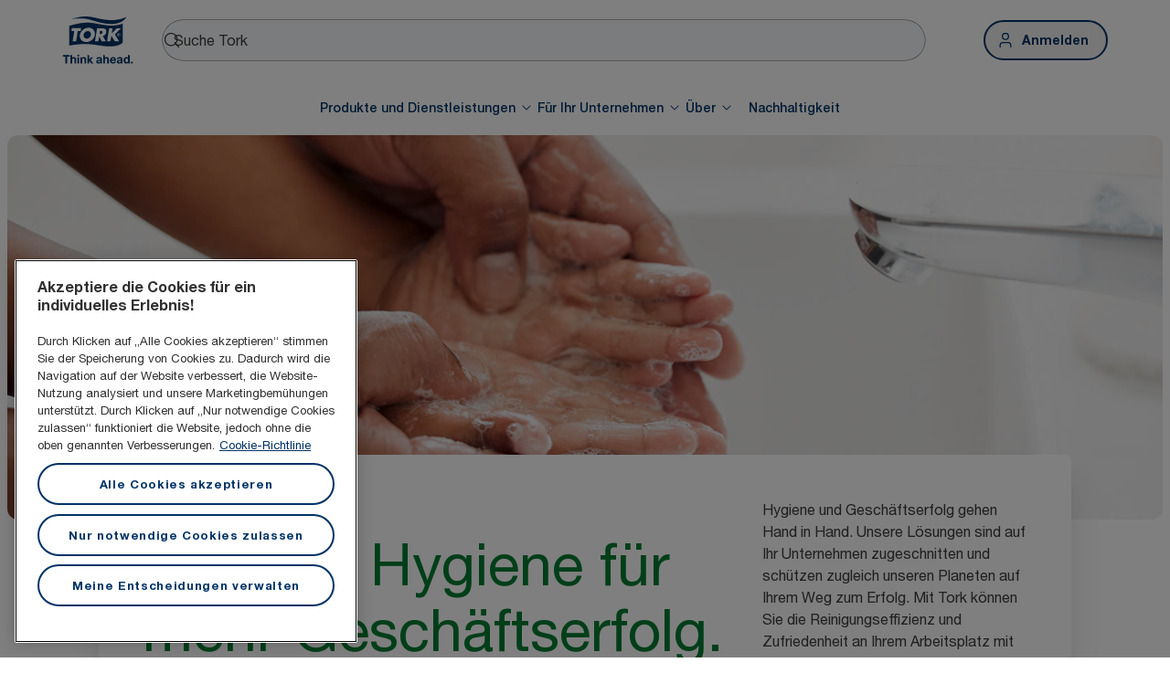

--- FILE ---
content_type: text/html; charset=utf-8
request_url: https://www.torkglobal.com/de/de
body_size: 98424
content:
<!DOCTYPE html><html lang="de-de"><head><meta charSet="utf-8"/><meta name="viewport" content="width=device-width"/><meta name="google-site-verification" content="tbVhP-E9Xr7cxfqqMYFjfQblpsYasGqs3DL1fs5Ug9k"/><meta name="experience" content="public"/><meta name="ps-key" content="73318-67b60e5488c37cd8808d5f86"/><meta name="ps-country" content="de"/><meta name="ps-language" content="de"/><title>Tork – die weltweit führende Marke für professionelle Hygiene</title><meta name="description" content="Entdecken Sie unsere Hygiene- und Reinigungsprodukte, Spender und Services für Ihr Unternehmen. Vom Büro über das Hotel- und Gaststättengewerbe bis hin zu Produktionsbetrieben – Tork ist für Sie da."/><meta name="robots" content="all"/><link rel="canonical" href="https://www.torkglobal.com/de/de"/><link rel="alternate" href="/gb/en" hrefLang="en-GB"/><link rel="alternate" href="/ie/en" hrefLang="en-IE"/><link rel="alternate" href="/us/en" hrefLang="en-US"/><link rel="alternate" href="/ca/en" hrefLang="en-CA"/><link rel="alternate" href="/ca/fr" hrefLang="fr-CA"/><link rel="alternate" href="/se/sv" hrefLang="sv-SE"/><link rel="alternate" href="/es/es" hrefLang="es-ES"/><link rel="alternate" href="/fr/fr" hrefLang="fr-FR"/><link rel="alternate" href="/nl/nl" hrefLang="nl-NL"/><link rel="alternate" href="/at/de" hrefLang="de-AT"/><link rel="alternate" href="/be/nl" hrefLang="nl-BE"/><link rel="alternate" href="/ch/de" hrefLang="de-CH"/><link rel="alternate" href="/be/fr" hrefLang="fr-BE"/><link rel="alternate" href="/ch/fr" hrefLang="fr-CH"/><link rel="alternate" href="/pt/pt" hrefLang="pt-PT"/><link rel="alternate" href="/it/it" hrefLang="it-IT"/><link rel="alternate" href="/pl/pl" hrefLang="pl-PL"/><link rel="alternate" href="/cz/cs" hrefLang="cs-CZ"/><link rel="alternate" href="/sk/sk" hrefLang="sk-SK"/><link rel="alternate" href="/hu/hu" hrefLang="hu-HU"/><link rel="alternate" href="/ro/ro" hrefLang="ro-RO"/><link rel="alternate" href="/hr/hr" hrefLang="hr-HR"/><link rel="alternate" href="/tr/tr" hrefLang="tr-TR"/><link rel="alternate" href="/ua/uk" hrefLang="uk-UA"/><link rel="alternate" href="/gr/el" hrefLang="el-GR"/><link rel="alternate" href="/si/sl" hrefLang="sl-SI"/><meta name="page_type" content="Homepage"/><meta name="page_path" content="/de/de"/><link rel="preload" href="https://tork-images.essity.com/images-c5/734/559734/original/washing-hands-homehero2-3to1.png" as="image" fetchpriority="high"/><meta name="next-head-count" content="40"/><link rel="preload" href="/_next/static/media/631d157c271b91f3-s.p.woff2" as="font" type="font/woff2" crossorigin="anonymous" data-next-font="size-adjust"/><link rel="preload" href="/_next/static/media/69aa6afef85131c4-s.p.woff2" as="font" type="font/woff2" crossorigin="anonymous" data-next-font="size-adjust"/><link rel="preload" href="/_next/static/media/01f1ec9f95f2ad1c-s.p.woff2" as="font" type="font/woff2" crossorigin="anonymous" data-next-font="size-adjust"/><script id="gtm-head-script" type="text/javascript" data-nscript="beforeInteractive">
          <!-- Google Tag Manager -->
          (function(w,d,s,l,i){w[l]=w[l]||[];w[l].push({'gtm.start':
          new Date().getTime(),event:'gtm.js'});var f=d.getElementsByTagName(s)[0],
          j=d.createElement(s),dl=l!='dataLayer'?'&l='+l:'';j.async=true;j.src=
          'https://www.googletagmanager.com/gtm.js?id='+i+dl;f.parentNode.insertBefore(j,f);
          })(window,document,'script','dataLayer','GTM-N37HRZ97');
          <!-- End Google Tag Manager -->
          </script><link rel="preload" href="/_next/static/css/1fa97ad6c1fbbb61.css" as="style"/><link rel="stylesheet" href="/_next/static/css/1fa97ad6c1fbbb61.css" data-n-g=""/><noscript data-n-css=""></noscript><script defer="" nomodule="" src="/_next/static/chunks/polyfills-42372ed130431b0a.js"></script><script src="https://g303.torkglobal.com/script.js" type="text/plain" class="optanon-category-C0004-C0010" defer="" data-nscript="beforeInteractive"></script><script src="https://www.google.com/recaptcha/enterprise.js?render=explicit" type="text/javascript" defer="" data-nscript="beforeInteractive"></script><script src="/_next/static/js/jwplayer/jwplayer.js" type="text/javascript" defer="" data-nscript="beforeInteractive"></script><script src="/_next/static/chunks/webpack-03b794a55988b052.js" defer=""></script><script src="/_next/static/chunks/framework-945b357d4a851f4b.js" defer=""></script><script src="/_next/static/chunks/main-e1cc9bbda2e5da89.js" defer=""></script><script src="/_next/static/chunks/pages/_app-545f369387f6b067.js" defer=""></script><script src="/_next/static/chunks/pages/%5Bcountry%5D/%5Blang%5D/%5B%5B...slug%5D%5D-b89f0db0ee966f0c.js" defer=""></script><script src="/_next/static/MUfhnCQ0BI8sE2Y7YeJ-K/_buildManifest.js" defer=""></script><script src="/_next/static/MUfhnCQ0BI8sE2Y7YeJ-K/_ssgManifest.js" defer=""></script><style data-styled="" data-styled-version="5.3.11">.iNNmFT{display:-webkit-box;display:-webkit-flex;display:-ms-flexbox;display:flex;-webkit-flex-direction:row;-ms-flex-direction:row;flex-direction:row;-webkit-flex-direction:row;-ms-flex-direction:row;flex-direction:row;}/*!sc*/
.iSRHbr{margin-left:3px;display:inline;}/*!sc*/
data-styled.g1[id="sc-dad77beb-0"]{content:"iNNmFT,leVrDb,iSRHbr,"}/*!sc*/
.chZwTu{-webkit-flex:0 0 auto;-ms-flex:0 0 auto;flex:0 0 auto;width:0;display:block;width:100%;max-width:100%;}/*!sc*/
@media only screen and (min-width:768px){.chZwTu{display:none;}}/*!sc*/
@media only screen and (min-width:1024px){}/*!sc*/
@media only screen and (min-width:1440px){}/*!sc*/
@media only screen and (min-width:1920px){}/*!sc*/
.jdYXXL{-webkit-flex:0 0 auto;-ms-flex:0 0 auto;flex:0 0 auto;width:0;display:none;max-width:100%;}/*!sc*/
@media only screen and (min-width:768px){.jdYXXL{display:block;width:100%;}}/*!sc*/
@media only screen and (min-width:1024px){.jdYXXL{display:none;}}/*!sc*/
@media only screen and (min-width:1440px){}/*!sc*/
@media only screen and (min-width:1920px){}/*!sc*/
.kqMstT{-webkit-flex:0 0 auto;-ms-flex:0 0 auto;flex:0 0 auto;width:0;display:none;max-width:100%;}/*!sc*/
@media only screen and (min-width:768px){.kqMstT{display:none;}}/*!sc*/
@media only screen and (min-width:1024px){.kqMstT{display:block;width:100%;}}/*!sc*/
@media only screen and (min-width:1440px){}/*!sc*/
@media only screen and (min-width:1920px){}/*!sc*/
.fhEfqz{-webkit-flex:0 0 auto;-ms-flex:0 0 auto;flex:0 0 auto;width:0;display:block;width:100%;max-width:100%;}/*!sc*/
@media only screen and (min-width:768px){.fhEfqz{display:none;}}/*!sc*/
@media only screen and (min-width:1024px){.fhEfqz{display:none;}}/*!sc*/
@media only screen and (min-width:1440px){}/*!sc*/
@media only screen and (min-width:1920px){}/*!sc*/
data-styled.g8[id="sc-bb2ef8c8-0"]{content:"chZwTu,jdYXXL,kqMstT,fhEfqz,"}/*!sc*/
.cYfPcC{display:-webkit-box;display:-webkit-flex;display:-ms-flexbox;display:flex;-webkit-flex-direction:column;-ms-flex-direction:column;flex-direction:column;max-width:1224px;margin:0 auto;width:100%;}/*!sc*/
@media only screen and (max-width:768px){.cYfPcC{margin:0 20px;max-width:calc(100% - 40px);row-gap:16px;}}/*!sc*/
@media only screen and (min-width:768px){.cYfPcC{max-width:696px;margin:0 auto;row-gap:24px;}}/*!sc*/
@media only screen and (min-width:1024px){.cYfPcC{max-width:888px;margin:0 auto;}}/*!sc*/
@media only screen and (min-width:1440px){.cYfPcC{max-width:1224px;margin:0 auto;}}/*!sc*/
data-styled.g9[id="sc-ff8fe5ff-0"]{content:"cYfPcC,"}/*!sc*/
.ipHkCS{display:-webkit-box;display:-webkit-flex;display:-ms-flexbox;display:flex;-webkit-box-pack:center;-webkit-justify-content:center;-ms-flex-pack:center;justify-content:center;padding:20px 20px;border-top:none;-webkit-align-items:unset;-webkit-box-align:unset;-ms-flex-align:unset;align-items:unset;background:#FFFFFF;}/*!sc*/
@media screen and (min-width:768px){.ipHkCS{padding:20px 36px;}}/*!sc*/
@media screen and (min-width:1024px){.ipHkCS{padding:16px 68px;}}/*!sc*/
@media screen and (min-width:1440px){.ipHkCS{padding:15px 108px;}}/*!sc*/
@media screen and (min-width:768px){.ipHkCS{border-top:none;}}/*!sc*/
@media screen and (min-width:1024px){.ipHkCS{border-top:1px solid #E0E2E4;}}/*!sc*/
@media screen and (min-width:768px){.ipHkCS{-webkit-align-items:unset;-webkit-box-align:unset;-ms-flex-align:unset;align-items:unset;}}/*!sc*/
@media screen and (min-width:1024px){.ipHkCS{-webkit-align-items:center;-webkit-box-align:center;-ms-flex-align:center;align-items:center;}}/*!sc*/
data-styled.g151[id="sc-5b30574b-0"]{content:"ipHkCS,"}/*!sc*/
.eePXTE{display:-webkit-box;display:-webkit-flex;display:-ms-flexbox;display:flex;max-width:1224px;width:100%;-webkit-box-pack:justify;-webkit-justify-content:space-between;-ms-flex-pack:justify;justify-content:space-between;-webkit-flex-direction:column;-ms-flex-direction:column;flex-direction:column;}/*!sc*/
@media only screen and (min-width:1024px){.eePXTE{-webkit-flex-direction:row;-ms-flex-direction:row;flex-direction:row;-webkit-align-items:center;-webkit-box-align:center;-ms-flex-align:center;align-items:center;}}/*!sc*/
data-styled.g152[id="sc-5b30574b-1"]{content:"eePXTE,"}/*!sc*/
.lfiPrR{display:-webkit-box;display:-webkit-flex;display:-ms-flexbox;display:flex;gap:12px;-webkit-flex-direction:column;-ms-flex-direction:column;flex-direction:column;}/*!sc*/
@media screen and (min-width:1024px){.lfiPrR{gap:16px;-webkit-flex-direction:row;-ms-flex-direction:row;flex-direction:row;-webkit-align-items:center;-webkit-box-align:center;-ms-flex-align:center;align-items:center;}}/*!sc*/
data-styled.g153[id="sc-f441f410-0"]{content:"lfiPrR,"}/*!sc*/
.ktXeku{color:#3F3F3F;font-size:12px;font-style:normal;font-weight:400;line-height:16px;margin:0;margin-left:0;margin-right:0;margin-bottom:30px;margin-top:13px;}/*!sc*/
@media screen and (min-width:768px){.ktXeku{margin-left:0;margin-right:0;margin-bottom:30px;margin-top:13px;}}/*!sc*/
@media screen and (min-width:1024px){.ktXeku{margin-left:16px;margin-right:auto;margin-bottom:0;margin-top:0;}}/*!sc*/
data-styled.g154[id="sc-8754f7f4-0"]{content:"ktXeku,"}/*!sc*/
.fwwuTl{background-color:#FFFFFF;display:-webkit-box;display:-webkit-flex;display:-ms-flexbox;display:flex;-webkit-box-pack:center;-webkit-justify-content:center;-ms-flex-pack:center;justify-content:center;padding:32px 20px;}/*!sc*/
@media screen and (min-width:768px){.fwwuTl{padding:32px 36px;}}/*!sc*/
@media screen and (min-width:1024px){.fwwuTl{padding:64px 68px;}}/*!sc*/
@media screen and (min-width:1440px){.fwwuTl{padding:64px 108px;}}/*!sc*/
data-styled.g155[id="sc-be47ecad-0"]{content:"fwwuTl,"}/*!sc*/
.kvzlpD{display:-webkit-box;display:-webkit-flex;display:-ms-flexbox;display:flex;max-width:1224px;width:100%;-webkit-box-pack:justify;-webkit-justify-content:space-between;-ms-flex-pack:justify;justify-content:space-between;-webkit-flex-direction:column;-ms-flex-direction:column;flex-direction:column;}/*!sc*/
@media only screen and (min-width:1024px){.kvzlpD{-webkit-flex-direction:row;-ms-flex-direction:row;flex-direction:row;}}/*!sc*/
data-styled.g156[id="sc-be47ecad-1"]{content:"kvzlpD,"}/*!sc*/
.cTLkAP{display:-webkit-box;display:-webkit-flex;display:-ms-flexbox;display:flex;-webkit-flex-direction:row;-ms-flex-direction:row;flex-direction:row;gap:14px;padding-top:30px;-webkit-align-items:center;-webkit-box-align:center;-ms-flex-align:center;align-items:center;}/*!sc*/
@media only screen and (min-width:1024px){.cTLkAP{padding:0;}}/*!sc*/
data-styled.g157[id="sc-be47ecad-2"]{content:"cTLkAP,"}/*!sc*/
.eNRUtr{color:#3F3F3F;font-size:12px;font-style:normal;font-weight:400;line-height:16px;width:595px;padding-left:0px;}/*!sc*/
@media only screen and (max-width:768px){.eNRUtr{width:-webkit-fit-content;width:-moz-fit-content;width:fit-content;}}/*!sc*/
data-styled.g158[id="sc-cda9da1e-0"]{content:"eNRUtr,"}/*!sc*/
.jMbBxu{display:-webkit-box;display:-webkit-flex;display:-ms-flexbox;display:flex;-webkit-box-pack:center;-webkit-justify-content:center;-ms-flex-pack:center;justify-content:center;-webkit-align-items:center;-webkit-box-align:center;-ms-flex-align:center;align-items:center;position:relative;}/*!sc*/
data-styled.g159[id="sc-9b8f907d-0"]{content:"jMbBxu,"}/*!sc*/
.ceVLOo{background-color:#003366;display:-webkit-box;display:-webkit-flex;display:-ms-flexbox;display:flex;-webkit-box-pack:center;-webkit-justify-content:center;-ms-flex-pack:center;justify-content:center;padding:32px 20px;}/*!sc*/
@media screen and (min-width:768px){.ceVLOo{padding:32px 20px;}}/*!sc*/
@media screen and (min-width:1024px){.ceVLOo{padding:60px 68px;}}/*!sc*/
@media screen and (min-width:1440px){.ceVLOo{padding:64px 108px;}}/*!sc*/
data-styled.g160[id="sc-ac01545b-0"]{content:"ceVLOo,"}/*!sc*/
.dNjCrj{display:-webkit-box;display:-webkit-flex;display:-ms-flexbox;display:flex;max-width:1224px;width:100%;-webkit-box-pack:justify;-webkit-justify-content:space-between;-ms-flex-pack:justify;justify-content:space-between;-webkit-flex-direction:column;-ms-flex-direction:column;flex-direction:column;row-gap:40px;}/*!sc*/
.dNjCrj svg{-webkit-flex-shrink:0;-ms-flex-negative:0;flex-shrink:0;}/*!sc*/
@media only screen and (min-width:1024px){.dNjCrj{-webkit-flex-direction:row;-ms-flex-direction:row;flex-direction:row;}}/*!sc*/
data-styled.g161[id="sc-ac01545b-1"]{content:"dNjCrj,"}/*!sc*/
.jZhDOl{display:-webkit-box;display:-webkit-flex;display:-ms-flexbox;display:flex;-webkit-flex-direction:column;-ms-flex-direction:column;flex-direction:column;gap:16px;width:100%;}/*!sc*/
data-styled.g162[id="sc-ac01545b-2"]{content:"jZhDOl,"}/*!sc*/
.RwGmv .accordion{background:transparent;border:0.5px solid #A8A8A8;}/*!sc*/
.RwGmv .accordion button{color:#FFFFFF;}/*!sc*/
.RwGmv .accordion svg path{fill:#FFFFFF;}/*!sc*/
data-styled.g174[id="sc-6a6f02de-10"]{content:"RwGmv,"}/*!sc*/
.uALtO{display:-webkit-box;display:-webkit-flex;display:-ms-flexbox;display:flex;width:100%;box-sizing:border-box;list-style-type:none;padding-inline-start:0;margin:0 32px;gap:28px;-webkit-align-items:center;-webkit-box-align:center;-ms-flex-align:center;align-items:center;}/*!sc*/
data-styled.g198[id="sc-88ff4dcf-0"]{content:"uALtO,"}/*!sc*/
.hjqCMI{display:-webkit-box;display:-webkit-flex;display:-ms-flexbox;display:flex;box-sizing:border-box;-webkit-flex-direction:column;-ms-flex-direction:column;flex-direction:column;list-style-type:none;margin:0;font-size:14px;font-style:normal;font-weight:500;line-height:20px;-webkit-transition:all 0.3s;transition:all 0.3s;border-radius:6px;color:#003366;}/*!sc*/
.hjqCMI button,.hjqCMI a{color:inherit;padding:12px;}/*!sc*/
.hjqCMI a:hover{background-color:#F8FAFC;}/*!sc*/
.hjqCMI .dropdown-arrow svg:nth-last-child(1){display:none;}/*!sc*/
.hjqCMI .dropdown-menu{display:none;}/*!sc*/
.hjqCMI .dropdown-menu + div{display:none;}/*!sc*/
.hjqCMI.open{background-color:#E7F4FF;color:#007ACC;padding-inline:8px;margin-inline:-8px;width:-webkit-max-content;width:-moz-max-content;width:max-content;}/*!sc*/
.hjqCMI.open .dropdown-arrow svg:nth-last-child(1){display:inline;}/*!sc*/
.hjqCMI.open .dropdown-arrow svg:nth-last-child(2){display:none;}/*!sc*/
.hjqCMI.open .dropdown-menu{display:block;}/*!sc*/
.hjqCMI.open .dropdown-menu + div{display:block;}/*!sc*/
data-styled.g199[id="sc-88ff4dcf-1"]{content:"hjqCMI,"}/*!sc*/
.dLPfmW{-webkit-box-flex:1;-webkit-flex-grow:1;-ms-flex-positive:1;flex-grow:1;box-sizing:border-box;}/*!sc*/
.dLPfmW hr{height:0.5px;width:100%;background-color:#BCBCBC;}/*!sc*/
data-styled.g201[id="sc-88ff4dcf-3"]{content:"dLPfmW,"}/*!sc*/
.bUdPz{display:-webkit-box;display:-webkit-flex;display:-ms-flexbox;display:flex;-webkit-box-pack:center;-webkit-justify-content:center;-ms-flex-pack:center;justify-content:center;-webkit-align-items:center;-webkit-box-align:center;-ms-flex-align:center;align-items:center;height:44px;margin-left:32px;}/*!sc*/
data-styled.g262[id="sc-387edcb4-0"]{content:"bUdPz,"}/*!sc*/
.fDUXNx{display:-webkit-box;display:-webkit-flex;display:-ms-flexbox;display:flex;-webkit-align-items:center;-webkit-box-align:center;-ms-flex-align:center;align-items:center;-webkit-box-pack:justify;-webkit-justify-content:space-between;-ms-flex-pack:justify;justify-content:space-between;padding:10px 8px 10px 20px;}/*!sc*/
@media screen and (min-width:768px){.fDUXNx{padding:18px 36px;}}/*!sc*/
@media screen and (min-width:1024px){.fDUXNx{padding:18px 68px;}}/*!sc*/
@media screen and (min-width:1440px){.fDUXNx{padding:18px 0px;}}/*!sc*/
data-styled.g263[id="sc-72341fa5-0"]{content:"fDUXNx,"}/*!sc*/
@media (min-width:1024px) and (max-width:1439px){.jVgiPN{position:fixed;background-color:#FFFFFF;left:0;right:0;top:0;-webkit-transition:all 0.5s;transition:all 0.5s;z-index:99;}.jVgiPN .sc-72341fa5-0 .sc-88ff4dcf-3{opacity:0;pointer-events:none;display:none;}}/*!sc*/
data-styled.g264[id="sc-6bd3bfbb-0"]{content:"jVgiPN,"}/*!sc*/
.tYHPh{padding:0;margin:0;}/*!sc*/
@media (min-width:1024px){.tYHPh{margin-bottom:148px;}}/*!sc*/
@media (min-width:1440px){.tYHPh{margin:0;}}/*!sc*/
data-styled.g265[id="sc-6bd3bfbb-1"]{content:"tYHPh,"}/*!sc*/
.kNNJIp{display:none;overflow:hidden;}/*!sc*/
.kNNJIp .sc-88ff4dcf-3{width:100vw;-webkit-transition:margin-top 0.5s;transition:margin-top 0.5s;padding:8px 68px;display:-webkit-box;display:-webkit-flex;display:-ms-flexbox;display:flex;-webkit-box-pack:center;-webkit-justify-content:center;-ms-flex-pack:center;justify-content:center;}/*!sc*/
.kNNJIp .sc-88ff4dcf-3 .sc-88ff4dcf-0{width:auto;}/*!sc*/
.kNNJIp .sc-88ff4dcf-3 .sc-88ff4dcf-0 .sc-88ff4dcf-1 > div{top:148px;}/*!sc*/
@-webkit-keyframes delay-pointer-events{0%{pointer-events:none;}50%{pointer-events:none;}100%{pointer-events:auto;}}/*!sc*/
@keyframes delay-pointer-events{0%{pointer-events:none;}50%{pointer-events:none;}100%{pointer-events:auto;}}/*!sc*/
@media (min-width:1024px) and (max-width:1439px){.kNNJIp{display:-webkit-box;display:-webkit-flex;display:-ms-flexbox;display:flex;overflow:visible;}.kNNJIp .sc-88ff4dcf-3{-webkit-animation:delay-pointer-events 500ms linear;animation:delay-pointer-events 500ms linear;}}/*!sc*/
data-styled.g266[id="sc-6bd3bfbb-2"]{content:"kNNJIp,"}/*!sc*/
.lknoMV{display:-webkit-box;display:-webkit-flex;display:-ms-flexbox;display:flex;position:relative;-webkit-align-items:center;-webkit-box-align:center;-ms-flex-align:center;align-items:center;}/*!sc*/
data-styled.g267[id="sc-8d4fd6e1-0"]{content:"lknoMV,"}/*!sc*/
.iPrrHh{display:-webkit-box;display:-webkit-flex;display:-ms-flexbox;display:flex;-webkit-box-pack:center;-webkit-justify-content:center;-ms-flex-pack:center;justify-content:center;-webkit-align-items:center;-webkit-box-align:center;-ms-flex-align:center;align-items:center;height:44px;width:44px;border-radius:50%;}/*!sc*/
.iPrrHh:hover{cursor:pointer;background:#E7F4FF;}/*!sc*/
data-styled.g268[id="sc-8d4fd6e1-1"]{content:"iPrrHh,"}/*!sc*/
.kfhbmd{left:0;right:0;top:0;background-color:#FFFFFF;z-index:99;}/*!sc*/
data-styled.g290[id="sc-a79e19a7-1"]{content:"kfhbmd,"}/*!sc*/
.gGCSQm{display:-webkit-box;display:-webkit-flex;display:-ms-flexbox;display:flex;-webkit-box-pack:justify;-webkit-justify-content:space-between;-ms-flex-pack:justify;justify-content:space-between;-webkit-align-items:center;-webkit-box-align:center;-ms-flex-align:center;align-items:center;width:100%;}/*!sc*/
data-styled.g291[id="sc-a79e19a7-2"]{content:"gGCSQm,"}/*!sc*/
.jMVXGj{display:-webkit-box;display:-webkit-flex;display:-ms-flexbox;display:flex;gap:4px;-webkit-align-items:center;-webkit-box-align:center;-ms-flex-align:center;align-items:center;}/*!sc*/
data-styled.g294[id="sc-a79e19a7-5"]{content:"jMVXGj,"}/*!sc*/
.foZYhS{margin-top:0;}/*!sc*/
data-styled.g295[id="sc-a79e19a7-6"]{content:"foZYhS,"}/*!sc*/
.hSndul{display:-webkit-box;display:-webkit-flex;display:-ms-flexbox;display:flex;position:relative;-webkit-align-items:center;-webkit-box-align:center;-ms-flex-align:center;align-items:center;width:100%;}/*!sc*/
data-styled.g296[id="sc-588be6d7-0"]{content:"hSndul,"}/*!sc*/
.chjDvn{display:-webkit-box;display:-webkit-flex;display:-ms-flexbox;display:flex;height:44px;gap:8px;width:100%;border-radius:1000px;-webkit-align-items:center;-webkit-box-align:center;-ms-flex-align:center;align-items:center;padding:10px 12px 10px 40px;line-height:24px;font-size:16px;box-shadow:#626262 0px 0px 0px 1px;background:#F8FAFC;border:none;}/*!sc*/
.chjDvn::-webkit-input-placeholder{color:#626262;}/*!sc*/
.chjDvn::-moz-placeholder{color:#626262;}/*!sc*/
.chjDvn:-ms-input-placeholder{color:#626262;}/*!sc*/
.chjDvn::placeholder{color:#626262;}/*!sc*/
data-styled.g297[id="sc-588be6d7-1"]{content:"chjDvn,"}/*!sc*/
.llvmBO{display:-webkit-box;display:-webkit-flex;display:-ms-flexbox;display:flex;position:absolute;-webkit-box-pack:center;-webkit-justify-content:center;-ms-flex-pack:center;justify-content:center;-webkit-align-items:center;-webkit-box-align:center;-ms-flex-align:center;align-items:center;height:44px;width:40px;}/*!sc*/
data-styled.g298[id="sc-588be6d7-2"]{content:"llvmBO,"}/*!sc*/
.iGeftD{display:-webkit-box;display:-webkit-flex;display:-ms-flexbox;display:flex;-webkit-box-pack:justify;-webkit-justify-content:space-between;-ms-flex-pack:justify;justify-content:space-between;gap:32px;-webkit-align-items:center;-webkit-box-align:center;-ms-flex-align:center;align-items:center;width:100%;}/*!sc*/
data-styled.g299[id="sc-a9dc4dcc-0"]{content:"iGeftD,"}/*!sc*/
.fRyuDM{display:-webkit-box;display:-webkit-flex;display:-ms-flexbox;display:flex;gap:8px;-webkit-align-items:center;-webkit-box-align:center;-ms-flex-align:center;align-items:center;}/*!sc*/
data-styled.g300[id="sc-a9dc4dcc-1"]{content:"fRyuDM,"}/*!sc*/
.wDVFj{display:-webkit-box;display:-webkit-flex;display:-ms-flexbox;display:flex;gap:4px;-webkit-align-items:center;-webkit-box-align:center;-ms-flex-align:center;align-items:center;}/*!sc*/
data-styled.g301[id="sc-a9dc4dcc-2"]{content:"wDVFj,"}/*!sc*/
*{font-family:'__myFont_3e5ecb','__myFont_Fallback_3e5ecb','Helvetica Neue',Helvetica,Arial,sans-serif;}/*!sc*/
html,body{font-style:normal;background-color:#FFFFFF;margin:0;height:100%;}/*!sc*/
html #__next,body #__next{height:100%;display:-webkit-box;display:-webkit-flex;display:-ms-flexbox;display:flex;-webkit-flex-direction:column;-ms-flex-direction:column;flex-direction:column;}/*!sc*/
html .rc-tooltip,body .rc-tooltip{opacity:1;padding:0;}/*!sc*/
html .rc-tooltip .rc-tooltip-content,body .rc-tooltip .rc-tooltip-content{border-radius:6px;padding:0 7px;z-index:999;width:320px;}/*!sc*/
html .rc-tooltip .rc-tooltip-content .rc-tooltip-inner,body .rc-tooltip .rc-tooltip-content .rc-tooltip-inner{padding:16px !important;font-weight:400;font-size:14px;line-height:20px;text-align:left;box-shadow:none;background-color:#003366;color:#FFFFFF;}/*!sc*/
html .rc-tooltip .rc-tooltip-content p,body .rc-tooltip .rc-tooltip-content p{margin:0;}/*!sc*/
html .custom-inner-tooltip .rc-tooltip-content,body .custom-inner-tooltip .rc-tooltip-content{width:240px;padding:0;}/*!sc*/
html .custom-inner-tooltip .rc-tooltip-content .rc-tooltip-inner,body .custom-inner-tooltip .rc-tooltip-content .rc-tooltip-inner{padding:0 5px !important;}/*!sc*/
html .custom-inner-selectall .rc-tooltip-content,body .custom-inner-selectall .rc-tooltip-content{width:auto;padding:0;}/*!sc*/
html .custom-inner-selectall .rc-tooltip-content .rc-tooltip-inner,body .custom-inner-selectall .rc-tooltip-content .rc-tooltip-inner{padding:0 5px !important;display:-webkit-box;display:-webkit-flex;display:-ms-flexbox;display:flex;}/*!sc*/
html .custom-inner-product-color,body .custom-inner-product-color{margin:8px;}/*!sc*/
html .custom-inner-product-color .rc-tooltip-content,body .custom-inner-product-color .rc-tooltip-content{width:auto;padding:0;}/*!sc*/
html .custom-inner-product-color .rc-tooltip-content .rc-tooltip-inner,body .custom-inner-product-color .rc-tooltip-content .rc-tooltip-inner{padding:5px 10px !important;display:-webkit-box;display:-webkit-flex;display:-ms-flexbox;display:flex;}/*!sc*/
html .rc-tooltip.rc-tooltip-placement-left .rc-tooltip-arrow,body .rc-tooltip.rc-tooltip-placement-left .rc-tooltip-arrow{border-width:8px 0 8px 8px;border-left-color:#003366;}/*!sc*/
html .rc-tooltip.rc-tooltip-placement-right .rc-tooltip-arrow,body .rc-tooltip.rc-tooltip-placement-right .rc-tooltip-arrow{border-width:8px 8px 8px 0;border-right-color:#003366;}/*!sc*/
html .rc-tooltip.rc-tooltip-placement-rightTop .rc-tooltip-arrow,body .rc-tooltip.rc-tooltip-placement-rightTop .rc-tooltip-arrow{margin-top:-8px;border-width:8px 8px 8px 0;border-right-color:#003366;}/*!sc*/
html .rc-tooltip.rc-tooltip-placement-rightTop .rc-tooltip-content,body .rc-tooltip.rc-tooltip-placement-rightTop .rc-tooltip-content{margin-top:-12px;}/*!sc*/
html a,body a{-webkit-text-decoration:none;text-decoration:none;}/*!sc*/
html h1,body h1,html h2,body h2,html h3,body h3,html h4,body h4,html h5,body h5,html h6,body h6{font-weight:500;}/*!sc*/
data-styled.g455[id="sc-global-dkczUc1"]{content:"sc-global-dkczUc1,"}/*!sc*/
</style>
<script>(window.BOOMR_mq=window.BOOMR_mq||[]).push(["addVar",{"rua.upush":"false","rua.cpush":"true","rua.upre":"true","rua.cpre":"true","rua.uprl":"false","rua.cprl":"false","rua.cprf":"false","rua.trans":"SJ-14838cab-fa9e-4f3b-b8f3-cdd83e02b384","rua.cook":"false","rua.ims":"false","rua.ufprl":"false","rua.cfprl":"true","rua.isuxp":"false","rua.texp":"norulematch","rua.ceh":"false","rua.ueh":"false","rua.ieh.st":"0"}]);</script>
                              <script>!function(e){var n="https://s.go-mpulse.net/boomerang/";if("False"=="True")e.BOOMR_config=e.BOOMR_config||{},e.BOOMR_config.PageParams=e.BOOMR_config.PageParams||{},e.BOOMR_config.PageParams.pci=!0,n="https://s2.go-mpulse.net/boomerang/";if(window.BOOMR_API_key="93Q8W-XVMNK-8MUR6-FJ5J2-EBTWA",function(){function e(){if(!o){var e=document.createElement("script");e.id="boomr-scr-as",e.src=window.BOOMR.url,e.async=!0,i.parentNode.appendChild(e),o=!0}}function t(e){o=!0;var n,t,a,r,d=document,O=window;if(window.BOOMR.snippetMethod=e?"if":"i",t=function(e,n){var t=d.createElement("script");t.id=n||"boomr-if-as",t.src=window.BOOMR.url,BOOMR_lstart=(new Date).getTime(),e=e||d.body,e.appendChild(t)},!window.addEventListener&&window.attachEvent&&navigator.userAgent.match(/MSIE [67]\./))return window.BOOMR.snippetMethod="s",void t(i.parentNode,"boomr-async");a=document.createElement("IFRAME"),a.src="about:blank",a.title="",a.role="presentation",a.loading="eager",r=(a.frameElement||a).style,r.width=0,r.height=0,r.border=0,r.display="none",i.parentNode.appendChild(a);try{O=a.contentWindow,d=O.document.open()}catch(_){n=document.domain,a.src="javascript:var d=document.open();d.domain='"+n+"';void(0);",O=a.contentWindow,d=O.document.open()}if(n)d._boomrl=function(){this.domain=n,t()},d.write("<bo"+"dy onload='document._boomrl();'>");else if(O._boomrl=function(){t()},O.addEventListener)O.addEventListener("load",O._boomrl,!1);else if(O.attachEvent)O.attachEvent("onload",O._boomrl);d.close()}function a(e){window.BOOMR_onload=e&&e.timeStamp||(new Date).getTime()}if(!window.BOOMR||!window.BOOMR.version&&!window.BOOMR.snippetExecuted){window.BOOMR=window.BOOMR||{},window.BOOMR.snippetStart=(new Date).getTime(),window.BOOMR.snippetExecuted=!0,window.BOOMR.snippetVersion=12,window.BOOMR.url=n+"93Q8W-XVMNK-8MUR6-FJ5J2-EBTWA";var i=document.currentScript||document.getElementsByTagName("script")[0],o=!1,r=document.createElement("link");if(r.relList&&"function"==typeof r.relList.supports&&r.relList.supports("preload")&&"as"in r)window.BOOMR.snippetMethod="p",r.href=window.BOOMR.url,r.rel="preload",r.as="script",r.addEventListener("load",e),r.addEventListener("error",function(){t(!0)}),setTimeout(function(){if(!o)t(!0)},3e3),BOOMR_lstart=(new Date).getTime(),i.parentNode.appendChild(r);else t(!1);if(window.addEventListener)window.addEventListener("load",a,!1);else if(window.attachEvent)window.attachEvent("onload",a)}}(),"".length>0)if(e&&"performance"in e&&e.performance&&"function"==typeof e.performance.setResourceTimingBufferSize)e.performance.setResourceTimingBufferSize();!function(){if(BOOMR=e.BOOMR||{},BOOMR.plugins=BOOMR.plugins||{},!BOOMR.plugins.AK){var n="true"=="true"?1:0,t="",a="cj3mqzyx2w5m62jwifhq-f-3192587fb-clientnsv4-s.akamaihd.net",i="false"=="true"?2:1,o={"ak.v":"39","ak.cp":"1619421","ak.ai":parseInt("1041875",10),"ak.ol":"0","ak.cr":9,"ak.ipv":4,"ak.proto":"h2","ak.rid":"dbe10796","ak.r":51095,"ak.a2":n,"ak.m":"dsca","ak.n":"essl","ak.bpcip":"18.118.200.0","ak.cport":47724,"ak.gh":"23.215.214.233","ak.quicv":"","ak.tlsv":"tls1.3","ak.0rtt":"","ak.0rtt.ed":"","ak.csrc":"-","ak.acc":"","ak.t":"1765163343","ak.ak":"hOBiQwZUYzCg5VSAfCLimQ==0rFKmDBtFjeYD9Sv3o1ZMAFZrkUMXWc0SKzY66pfnsYFhZFi99RdkUQtOEsDC066yMBK0vj34DlLYuYzZXdgJA6gIpYPmDMn3wJCUZzj+QopUeoOpIYD2W5Ie3t7TY3jY2/d7MgJa4/eigTn/8//2gJ5oP0fUZftvVBxMCMz2MNdChGsFjWS9CzwBvgQILACOVFCpyJKWOpn84xX012Oe2Wfzesv/oIdsvOAhG1goKj3u/HblsvsCnWT2pS5kSSl6KZQJqEmEGBfkVLunms8fGGSxntsLZlnrTdyAFXNPs588nEW0xD+iz7fcLS0fMHPATzI9Y5AdUFNcmwEgGcijA2/1c1xW7oA3vQvA0r3hrwsgmu62yKMyAZcCwcDLNJfIuNnGb1V0PVb9mAeQ8OPaprKTp4g2RPfOY1HrY3VO8U=","ak.pv":"28","ak.dpoabenc":"","ak.tf":i};if(""!==t)o["ak.ruds"]=t;var r={i:!1,av:function(n){var t="http.initiator";if(n&&(!n[t]||"spa_hard"===n[t]))o["ak.feo"]=void 0!==e.aFeoApplied?1:0,BOOMR.addVar(o)},rv:function(){var e=["ak.bpcip","ak.cport","ak.cr","ak.csrc","ak.gh","ak.ipv","ak.m","ak.n","ak.ol","ak.proto","ak.quicv","ak.tlsv","ak.0rtt","ak.0rtt.ed","ak.r","ak.acc","ak.t","ak.tf"];BOOMR.removeVar(e)}};BOOMR.plugins.AK={akVars:o,akDNSPreFetchDomain:a,init:function(){if(!r.i){var e=BOOMR.subscribe;e("before_beacon",r.av,null,null),e("onbeacon",r.rv,null,null),r.i=!0}return this},is_complete:function(){return!0}}}}()}(window);</script></head><body><noscript>
        <!-- Google Tag Manager (noscript) -->
        <iframe src="https://www.googletagmanager.com/ns.html?id=GTM-N37HRZ97"
        height="0" width="0" style="display:none;visibility:hidden"></iframe>
        <!-- End Google Tag Manager (noscript) -->
        </noscript><div id="__next"><header><div data-test="mobileHeader" class="sc-bb2ef8c8-0 chZwTu"><div class="sc-a79e19a7-6 foZYhS"><div class="sc-a79e19a7-1 kfhbmd"><div class="sc-72341fa5-0 fDUXNx"><div class="sc-a79e19a7-2 gGCSQm"><a style="height:33px" aria-label="Tork Logo - To the home page" href="/de/de"><svg xmlns="http://www.w3.org/2000/svg" width="78" height="33" viewBox="0 0 78 34" fill="none"><g clip-path="url(#clip0_9362_5735)"><path fill-rule="evenodd" clip-rule="evenodd" d="M25.4078 0.5C18.5498 0.5 10.4414 3.33636 10.4414 3.33636C10.4414 3.33636 20.4906 1.62082 28.3995 3.51173C30.201 3.944 32.1437 4.52325 34.2097 5.13928C39.833 6.81595 46.3701 8.7651 53.4611 8.7651C67.2691 8.7651 70.3299 0.934604 70.3299 0.934604C70.3299 0.934604 64.0319 4.63255 53.3077 4.53343C47.6472 4.48558 42.6454 3.38469 37.9228 2.34524C33.6149 1.39706 29.5393 0.5 25.4078 0.5ZM62.4745 27.8043L57.6264 20.2636L64.5227 13.4014L59.7513 13.3862L54.2281 19.2571L55.0642 13.3862H51.4435L49.1191 27.8196L52.7475 27.8272L53.8368 21.7428L57.6954 27.8043H62.4745ZM59.9968 20.4923C59.9968 21.514 60.8252 22.2612 61.7995 22.2612C62.766 22.2612 63.5945 21.514 63.5945 20.4923C63.5945 19.4859 62.766 18.7386 61.7995 18.7386C60.8252 18.7386 59.9968 19.4859 59.9968 20.4923ZM44.409 22.0096C44.409 22.0096 47.9914 21.3463 48.283 17.0688C48.5438 13.3175 44.0025 13.4014 44.0025 13.409L38.1801 13.3938L35.8787 27.8272H39.5455L40.5735 22.3298L43.2967 27.812H47.8687L44.409 22.0096ZM26.3512 28.5744C30.8618 28.6049 35.0656 25.1128 35.733 20.7897C36.4004 16.4589 33.4317 12.8372 28.9134 12.8143C24.3951 12.7838 20.0455 16.3674 19.3782 20.6906C18.7108 25.0213 21.8329 28.5439 26.3512 28.5744ZM11.4462 27.812H15.2894L17.0385 16.5351H20.2603L20.7436 13.3557L10.6714 13.3633L10.1421 16.5351L13.2182 16.5428L11.4462 27.812ZM39.9646 8.83479C44.3805 9.66108 48.8855 10.504 53.3459 10.504C62.1905 10.504 65.9676 8.35354 66.2335 8.20214C66.2437 8.19636 66.2487 8.19349 66.2487 8.19377L66.2411 29.1234C66.2411 29.1234 63.3874 33.0501 53.599 33.2941C48.2951 33.4246 43.6082 32.714 38.8971 31.9998L38.8971 31.9998C34.5257 31.3371 30.1335 30.6712 25.2082 30.6712C17.2226 30.6712 7.67969 32.4401 7.67969 32.4401V10.8853C7.67969 10.8853 18.1047 7.36269 27.2641 7.26357C31.3246 7.21809 35.6011 8.0183 39.9646 8.83479ZM61.8381 19.7441C62.0529 19.7441 62.2907 19.7899 62.2907 20.0415C62.2907 20.3541 62.0529 20.3694 61.7997 20.377H61.4238V19.7441H61.8381ZM41.4637 16.2372L40.873 19.8589C40.873 19.8589 43.8878 20.1258 44.2483 17.9375C44.5475 16.1457 41.4637 16.2372 41.4637 16.2372ZM23.4214 20.667C23.7512 18.3797 25.9068 16.4887 28.1391 16.504C30.3867 16.5192 31.8519 18.433 31.5221 20.7204C31.1845 23.0002 29.1133 24.8453 26.8657 24.8301C24.6257 24.8148 23.0838 22.9544 23.4214 20.667ZM62.3211 21.513L61.7764 20.6285H61.4236V21.513H61.109V19.4772H61.8838C62.3748 19.4772 62.6126 19.6526 62.6126 20.049C62.6126 20.415 62.3825 20.5751 62.0833 20.6133L62.6586 21.513H62.3211ZM61.7994 19.0273C60.994 19.0273 60.3496 19.6602 60.3496 20.4913C60.3496 21.3452 60.9863 21.9705 61.7994 21.9705C62.6049 21.9705 63.2416 21.3452 63.2416 20.4913C63.2339 19.6526 62.6049 19.0273 61.7994 19.0273Z" fill="#003366"></path></g><defs><clipPath id="clip0_9362_5735"><rect width="78" height="33" fill="white" transform="translate(0 0.5)"></rect></clipPath></defs></svg></a><div class="sc-a79e19a7-5 jMVXGj"><div class="sc-8d4fd6e1-0 lknoMV"><div class="sc-8d4fd6e1-1 iPrrHh"><svg width="20" height="20" viewBox="0 0 32 32" fill="none" xmlns="http://www.w3.org/2000/svg"><path fill-rule="evenodd" clip-rule="evenodd" d="M5 14.6667C5 9.32791 9.32791 5 14.6667 5C20.0054 5 24.3333 9.32791 24.3333 14.6667C24.3333 17.2781 23.2979 19.6476 21.6151 21.3871C21.5716 21.4184 21.53 21.4536 21.4908 21.4928C21.4517 21.5319 21.4165 21.5734 21.3853 21.6168C19.646 23.2986 17.2772 24.3333 14.6667 24.3333C9.32791 24.3333 5 20.0054 5 14.6667ZM22.1779 23.5941C20.1484 25.3034 17.5278 26.3333 14.6667 26.3333C8.22334 26.3333 3 21.11 3 14.6667C3 8.22334 8.22334 3 14.6667 3C21.11 3 26.3333 8.22334 26.3333 14.6667C26.3333 17.5288 25.3027 20.1502 23.5923 22.18L28.705 27.2928C29.0956 27.6833 29.0956 28.3165 28.705 28.707C28.3145 29.0975 27.6813 29.0975 27.2908 28.707L22.1779 23.5941Z" fill="#3F3F3F"></path></svg></div></div><div display="flex" class="sc-dad77beb-0 iNNmFT"><div class="sc-387edcb4-0 bUdPz"><button aria-label="Anmelden" aria-haspopup="true" class="Button_root__Jbq4d Button_outlined__nYdeh Button_small__YzMl3 Button_light__LvpmQ"><span class="Button_icon__Mf1p9"><svg xmlns="http://www.w3.org/2000/svg" width="1em" height="1em" fill="none" viewBox="0 0 32 32" class="Icon_s__lsnbS"><path fill="#036" fill-rule="evenodd" d="M11.664 9.333a4.333 4.333 0 1 1 8.667 0 4.333 4.333 0 0 1-8.667 0M15.997 3a6.333 6.333 0 1 0 0 12.667 6.333 6.333 0 0 0 0-12.667m-4 16a6.333 6.333 0 0 0-6.333 6.333V28a1 1 0 1 0 2 0v-2.667A4.333 4.333 0 0 1 11.997 21h8a4.333 4.333 0 0 1 4.334 4.333V28a1 1 0 1 0 2 0v-2.667A6.333 6.333 0 0 0 19.997 19z" clip-rule="evenodd"></path></svg></span><span class="Button_text__lw62w">Anmelden</span></button></div></div><div class="SideMenu_root__7OQtf"><button aria-label="menu" class="Button_root__Jbq4d Button_transparent__qv_5r Button_small__YzMl3 Button_light__LvpmQ"><span class="Button_icon__Mf1p9"><svg xmlns="http://www.w3.org/2000/svg" width="1em" height="1em" fill="none" viewBox="0 0 32 32" class="Icon_s__lsnbS"><path fill="#036" fill-rule="evenodd" d="M4.336 8a1 1 0 0 1 1-1h21.333a1 1 0 1 1 0 2H5.336a1 1 0 0 1-1-1m0 8a1 1 0 0 1 1-1h21.333a1 1 0 1 1 0 2H5.336a1 1 0 0 1-1-1m1 7a1 1 0 1 0 0 2h21.333a1 1 0 1 0 0-2z" clip-rule="evenodd"></path></svg></span></button><div class="NavMenuDrawer_root__Pv_xr NavMenuDrawer_hidden__fEN83" aria-hidden="true"><div class="NavMenuDrawer_overlay__koxXm NavMenuDrawer_overlayHidden__gQVDp" tabindex="0" role="button" aria-label="Close Navigation Menu Drawer"></div><aside class="NavMenuDrawer_drawer__hp9MT NavMenuDrawer_hidden__fEN83"><div class="NavMenuDrawer_header__HJXOe"><div><svg xmlns="http://www.w3.org/2000/svg" width="78" height="52" viewBox="0 0 75 50" fill="none"><g clip-path="url(#clip0_5703_12818)"><path fill-rule="evenodd" clip-rule="evenodd" d="M16.9573 42.2211C17.5253 42.2211 17.9752 41.7886 17.9752 41.2387C17.9752 40.6889 17.5253 40.2417 16.9573 40.2417C16.4189 40.2417 15.9689 40.6889 15.9689 41.2387C15.9689 41.7886 16.4189 42.2211 16.9573 42.2211ZM16.1017 49.4865H17.8425V43.8634C17.8425 43.2255 17.5917 42.9469 16.9205 42.9469H16.1017V49.4865ZM5.17018 42.1988V49.4862H3.29665V42.1988H1.54115C0.869927 42.1988 0.619141 41.9202 0.619141 41.2824V40.6519H6.92568C7.5969 40.6519 7.84769 40.9305 7.84769 41.5683V42.1988H5.17018ZM9.58861 40.6519C10.2598 40.6519 10.5106 40.9305 10.5106 41.5683V43.7677C10.9163 43.1812 11.5285 42.7706 12.5022 42.7706C13.8225 42.7706 14.715 43.6211 14.715 45.3293V49.4862H12.9742V45.7618C12.9742 44.8161 12.7382 44.2003 11.8678 44.2003C10.8425 44.2003 10.5106 45.1313 10.5106 46.1944V49.4862H8.76986V40.6519H9.58861ZM20.0477 42.9468C20.7189 42.9468 20.9697 43.2254 20.9697 43.8632V43.8779C21.3902 43.2254 21.995 42.7782 23.0277 42.7782C24.348 42.7782 25.2405 43.6286 25.2405 45.3368V49.4937H23.4997V45.7694C23.4997 44.8236 23.2637 44.2078 22.3933 44.2078C21.368 44.2078 21.0361 45.1389 21.0361 46.2019V49.4937H19.2954V42.9541H20.0477V42.9468ZM30.3964 42.9466L28.3679 45.4466V41.5683C28.3679 40.9305 28.1172 40.6519 27.4459 40.6519H26.6272V49.4862H28.3679V46.6709L30.7135 49.4862H32.9042L29.9095 45.9085L32.4912 42.9466H30.3964ZM39.063 44.0687C38.3107 44.0687 37.8386 44.3326 37.7722 44.9631H36.0462C36.0462 43.4529 37.5362 42.7711 39.0114 42.7711C40.7374 42.7711 41.8364 43.3209 41.8364 45.3297V49.4866H40.1768V48.5922C39.7711 49.2373 39.0851 49.6552 37.9861 49.6552C36.6805 49.6552 35.8765 48.8928 35.8765 47.793C35.8765 46.3414 36.8944 45.9455 38.3549 45.7329L38.5393 45.7036C39.9408 45.5057 40.1842 45.3884 40.1842 44.8238C40.1842 44.3326 39.749 44.0687 39.063 44.0687ZM40.1842 46.4807V46.3488C39.9334 46.5321 39.4982 46.6127 38.7827 46.7007L38.5983 46.73C37.9271 46.8253 37.6468 47.0672 37.6468 47.5951C37.6468 47.9983 37.9123 48.3576 38.4877 48.3576C39.299 48.3576 40.1842 47.8077 40.1842 46.4807ZM44.9568 41.5683C44.9568 40.9305 44.706 40.6519 44.0348 40.6519H43.216V49.4862H44.9568V46.1944C44.9568 45.1313 45.2887 44.2003 46.314 44.2003C47.1843 44.2003 47.4204 44.8161 47.4204 45.7618V49.4862H49.1611V45.3293C49.1611 43.6211 48.2686 42.7706 46.9483 42.7706C45.9747 42.7706 45.3624 43.1812 44.9568 43.7677V41.5683ZM52.0671 46.6565C52.163 47.5876 52.5687 48.3574 53.5423 48.3574C54.2283 48.3574 54.6266 48.0788 54.8184 47.5729H56.5591C56.2936 48.9732 55.0544 49.655 53.5423 49.655C51.5803 49.655 50.3485 48.438 50.3485 46.2239C50.3485 44.2738 51.5877 42.7782 53.5644 42.7782C55.4232 42.7782 56.6476 43.9439 56.6476 46.1726V46.6565H52.0671ZM52.1187 45.5128H54.929C54.8257 44.5157 54.2799 44.0832 53.5718 44.0832C52.8047 44.0832 52.2884 44.6257 52.1187 45.5128ZM59.4137 44.9631C59.4801 44.3326 59.9522 44.0687 60.7045 44.0687C61.3905 44.0687 61.8257 44.3326 61.8257 44.8238C61.8257 45.3884 61.5823 45.5057 60.1808 45.7036L59.9964 45.7329C58.536 45.9455 57.5181 46.3414 57.5181 47.793C57.5181 48.8928 58.322 49.6552 59.6276 49.6552C60.7266 49.6552 61.4126 49.2373 61.8183 48.5922V49.4866H63.4779V45.3297C63.4779 43.3209 62.3789 42.7711 60.6529 42.7711C59.1777 42.7711 57.6877 43.4529 57.6877 44.9631H59.4137ZM61.8257 46.3488V46.4807C61.8257 47.8077 60.9406 48.3576 60.1292 48.3576C59.5539 48.3576 59.2883 47.9983 59.2883 47.5951C59.2883 47.0672 59.5686 46.8253 60.2398 46.73L60.4242 46.7007C61.1397 46.6127 61.5749 46.5321 61.8257 46.3488ZM69.4231 49.4867V48.519C68.9363 49.3328 68.3388 49.6627 67.402 49.6627C65.6465 49.6627 64.6581 48.1524 64.6581 46.2316C64.6581 44.3841 65.5801 42.7859 67.5201 42.7859C68.2724 42.7859 68.9215 43.1524 69.3419 43.7829V40.6598H70.1607C70.8319 40.6598 71.0827 40.9384 71.0827 41.5762V49.4941H69.4231V49.4867ZM66.4431 46.2243C66.4431 47.192 66.8267 48.2331 67.9184 48.2331C69.01 48.2331 69.3936 47.1847 69.3936 46.2169C69.3936 45.2492 69.01 44.2081 67.9184 44.2081C66.8267 44.2008 66.4431 45.2492 66.4431 46.2243ZM73.325 49.6551C73.9077 49.6551 74.3798 49.2006 74.3798 48.6214C74.3798 48.0422 73.9077 47.573 73.325 47.573C72.7423 47.573 72.2702 48.0422 72.2702 48.6214C72.2702 49.1932 72.7423 49.6551 73.325 49.6551Z" fill="#003366"></path><path fill-rule="evenodd" clip-rule="evenodd" d="M24.4291 0C17.8349 0 10.0383 2.72727 10.0383 2.72727C10.0383 2.72727 19.701 1.07771 27.3057 2.89589C29.0379 3.31154 30.9059 3.8685 32.8925 4.46084C38.2994 6.07302 44.5851 7.9472 51.4034 7.9472C64.6803 7.9472 67.6233 0.417888 67.6233 0.417888C67.6233 0.417888 61.5676 3.9736 51.2558 3.87829C45.8131 3.83228 41.0037 2.77374 36.4628 1.77427C32.3205 0.862554 28.4017 0 24.4291 0ZM60.0701 26.2532L55.4084 19.0025L62.0395 12.4043L57.4516 12.3896L52.1408 18.0348L52.9448 12.3896H49.4633L47.2283 26.2679L50.7172 26.2752L51.7646 20.4248L55.4748 26.2532H60.0701ZM57.6876 19.2224C57.6876 20.2048 58.4842 20.9233 59.421 20.9233C60.3504 20.9233 61.147 20.2048 61.147 19.2224C61.147 18.2547 60.3504 17.5362 59.421 17.5362C58.4842 17.5362 57.6876 18.2547 57.6876 19.2224ZM42.6994 20.6814C42.6994 20.6814 46.1441 20.0436 46.4244 15.9307C46.6751 12.3236 42.3085 12.4043 42.3085 12.4116L36.7101 12.3969L34.4972 26.2752H38.023L39.0114 20.9893L41.6299 26.2606H46.026L42.6994 20.6814ZM25.3362 26.9937C29.6733 27.023 33.7154 23.6653 34.3571 19.5084C34.9988 15.3442 32.1443 11.8618 27.7998 11.8398C23.4553 11.8104 19.273 15.2562 18.6313 19.4131C17.9896 23.5773 20.9917 26.9644 25.3362 26.9937ZM11.0045 26.2606H14.6999L16.3816 15.4175H19.4796L19.9443 12.3603L10.2595 12.3676L9.75053 15.4175L12.7083 15.4248L11.0045 26.2606ZM38.426 8.01331C42.672 8.80782 47.0038 9.61835 51.2926 9.61835C59.7969 9.61835 63.4288 7.55057 63.6845 7.40499L63.6845 7.40498C63.6943 7.39943 63.6991 7.39668 63.6991 7.39695L63.6917 27.5216C63.6917 27.5216 60.9478 31.2972 51.536 31.5318C46.436 31.6573 41.9293 30.9741 37.3995 30.2873C33.1962 29.6501 28.973 29.0098 24.2371 29.0098C16.5586 29.0098 7.38281 30.7107 7.38281 30.7107V9.98492C7.38281 9.98492 17.4069 6.59783 26.2139 6.50252C30.1182 6.4588 34.2303 7.22823 38.426 8.01331ZM59.458 18.5046C59.6645 18.5046 59.8932 18.5485 59.8932 18.7905C59.8932 19.0911 59.6645 19.1057 59.4211 19.1131H59.0597V18.5046H59.458ZM39.867 15.1316L39.2991 18.614C39.2991 18.614 42.1979 18.8706 42.5445 16.7665C42.8322 15.0436 39.867 15.1316 39.867 15.1316ZM22.5183 19.3917C22.8355 17.1923 24.9081 15.3741 27.0546 15.3888C29.2158 15.4035 30.6246 17.2436 30.3074 19.4431C29.9829 21.6351 27.9913 23.4093 25.8302 23.3947C23.6763 23.38 22.1938 21.5911 22.5183 19.3917ZM59.9223 20.2051L59.3986 19.3547H59.0593V20.2051H58.7569V18.2477H59.5019C59.9739 18.2477 60.2026 18.4163 60.2026 18.7975C60.2026 19.1494 59.9813 19.3034 59.6936 19.34L60.2468 20.2051H59.9223ZM59.4207 17.8151C58.6462 17.8151 58.0267 18.4236 58.0267 19.2227C58.0267 20.0438 58.6389 20.645 59.4207 20.645C60.1952 20.645 60.8074 20.0438 60.8074 19.2227C60.8001 18.4163 60.1952 17.8151 59.4207 17.8151Z" fill="#003366"></path></g><defs><clipPath id="clip0_5703_12818"><rect width="74.9999" height="49.9999" fill="white"></rect></clipPath></defs></svg></div><button aria-label="Close" class="Button_root__Jbq4d Button_transparent__qv_5r Button_small__YzMl3 Button_light__LvpmQ"><span class="Button_icon__Mf1p9"><svg xmlns="http://www.w3.org/2000/svg" width="1em" height="1em" fill="none" viewBox="0 0 32 32" class="Icon_s__lsnbS"><path fill="#036" fill-rule="evenodd" d="M24.707 8.707a1 1 0 0 0-1.414-1.414L16 14.586 8.707 7.293a1 1 0 0 0-1.414 1.414L14.586 16l-7.293 7.293a1 1 0 1 0 1.414 1.414L16 17.414l7.293 7.293a1 1 0 0 0 1.414-1.414L17.414 16z" clip-rule="evenodd"></path></svg></span></button></div><div class="LevelZero_root__nUyk9"><ul class="LevelZero_navItems__P6DVa"><li><div class="NavMenuAccordion_accordion__adzIt NavMenuAccordion_collapsed__ctCn_"><button class="NavMenuAccordion_header__Aiz29" aria-expanded="false" aria-controls="nav-accordion-content" aria-label="Produkte und Dienstleistungen" data-analytics-event="menu_click" data-analytics-index="1" data-analytics-text="Produkte und Dienstleistungen"><span class="NavMenuAccordion_title__uAinm"><span>Produkte und Dienstleistungen</span></span><div class="NavMenuAccordion_accordionIcon__0wboJ"><svg xmlns="http://www.w3.org/2000/svg" width="1em" height="1em" fill="none" viewBox="0 0 32 32" class="Icon_s__lsnbS Icon_primary__lKr4D"><path fill="#036" fill-rule="evenodd" d="M7.293 11.293a1 1 0 0 1 1.414 0L16 18.586l7.293-7.293a1 1 0 0 1 1.414 1.414l-8 8a1 1 0 0 1-1.414 0l-8-8a1 1 0 0 1 0-1.414" clip-rule="evenodd"></path></svg></div></button><div class="NavMenuAccordion_content__E3swt" id="nav-accordion-content" role="region" aria-labelledby="nav-accordion-content" aria-hidden="true"><div class="NavMenuAccordion_contentInnerDiv__d5AmO"><button class="CategoryLabel_subCategories__fU_Z7" aria-pressed="false" type="button" aria-label="Nach Kategorie kaufen" data-analytics-event="menu_click" data-analytics-index="1.1" data-analytics-text="Nach Kategorie kaufen"><span class="CategoryLabel_subCategoriesLabel__Z7Boi">Nach Kategorie kaufen</span><svg xmlns="http://www.w3.org/2000/svg" width="1em" height="1em" fill="none" viewBox="0 0 32 32" class="Icon_s__lsnbS"><path fill="#036" fill-rule="evenodd" d="M11.293 7.293a1 1 0 0 1 1.414 0l8 8a1 1 0 0 1 0 1.414l-8 8a1 1 0 0 1-1.414-1.414L18.586 16l-7.293-7.293a1 1 0 0 1 0-1.414" clip-rule="evenodd"></path></svg></button><button class="CategoryLabel_subCategories__fU_Z7" aria-pressed="false" type="button" aria-label="Nach Branche kaufen" data-analytics-event="menu_click" data-analytics-index="1.2" data-analytics-text="Nach Branche kaufen"><span class="CategoryLabel_subCategoriesLabel__Z7Boi">Nach Branche kaufen</span><svg xmlns="http://www.w3.org/2000/svg" width="1em" height="1em" fill="none" viewBox="0 0 32 32" class="Icon_s__lsnbS"><path fill="#036" fill-rule="evenodd" d="M11.293 7.293a1 1 0 0 1 1.414 0l8 8a1 1 0 0 1 0 1.414l-8 8a1 1 0 0 1-1.414-1.414L18.586 16l-7.293-7.293a1 1 0 0 1 0-1.414" clip-rule="evenodd"></path></svg></button><button class="CategoryLabel_subCategories__fU_Z7" aria-pressed="false" type="button" aria-label="Unsere Dienstleistungen" data-analytics-event="menu_click" data-analytics-index="1.3" data-analytics-text="Unsere Dienstleistungen"><span class="CategoryLabel_subCategoriesLabel__Z7Boi">Unsere Dienstleistungen</span><svg xmlns="http://www.w3.org/2000/svg" width="1em" height="1em" fill="none" viewBox="0 0 32 32" class="Icon_s__lsnbS"><path fill="#036" fill-rule="evenodd" d="M11.293 7.293a1 1 0 0 1 1.414 0l8 8a1 1 0 0 1 0 1.414l-8 8a1 1 0 0 1-1.414-1.414L18.586 16l-7.293-7.293a1 1 0 0 1 0-1.414" clip-rule="evenodd"></path></svg></button></div></div></div></li><li><div class="NavMenuAccordion_accordion__adzIt NavMenuAccordion_collapsed__ctCn_"><button class="NavMenuAccordion_header__Aiz29" aria-expanded="false" aria-controls="nav-accordion-content" aria-label="Für Ihr Unternehmen" data-analytics-event="menu_click" data-analytics-index="2" data-analytics-text="Für Ihr Unternehmen"><span class="NavMenuAccordion_title__uAinm"><span>Für Ihr Unternehmen</span></span><div class="NavMenuAccordion_accordionIcon__0wboJ"><svg xmlns="http://www.w3.org/2000/svg" width="1em" height="1em" fill="none" viewBox="0 0 32 32" class="Icon_s__lsnbS Icon_primary__lKr4D"><path fill="#036" fill-rule="evenodd" d="M7.293 11.293a1 1 0 0 1 1.414 0L16 18.586l7.293-7.293a1 1 0 0 1 1.414 1.414l-8 8a1 1 0 0 1-1.414 0l-8-8a1 1 0 0 1 0-1.414" clip-rule="evenodd"></path></svg></div></button><div class="NavMenuAccordion_content__E3swt" id="nav-accordion-content" role="region" aria-labelledby="nav-accordion-content" aria-hidden="true"><div class="NavMenuAccordion_contentInnerDiv__d5AmO"><a data-analytics-event="menu_click" data-analytics-index="2.1" data-analytics-text="Übersicht" class="Link_root__i7E5s LevelZero_linkBox__ZmjrX Link_coreCyan120__grmP2" href="/de/de/fuer-ihr-unternehmen/uebersicht">Übersicht</a><button class="CategoryLabel_subCategories__fU_Z7" aria-pressed="false" type="button" aria-label="Ihre Branche" data-analytics-event="menu_click" data-analytics-index="2.2" data-analytics-text="Ihre Branche"><span class="CategoryLabel_subCategoriesLabel__Z7Boi">Ihre Branche</span><svg xmlns="http://www.w3.org/2000/svg" width="1em" height="1em" fill="none" viewBox="0 0 32 32" class="Icon_s__lsnbS"><path fill="#036" fill-rule="evenodd" d="M11.293 7.293a1 1 0 0 1 1.414 0l8 8a1 1 0 0 1 0 1.414l-8 8a1 1 0 0 1-1.414-1.414L18.586 16l-7.293-7.293a1 1 0 0 1 0-1.414" clip-rule="evenodd"></path></svg></button><button class="CategoryLabel_subCategories__fU_Z7" aria-pressed="false" type="button" aria-label="Werkzeuge, Schulung &amp; Anleitungen" data-analytics-event="menu_click" data-analytics-index="2.3" data-analytics-text="Werkzeuge, Schulung &amp; Anleitungen"><span class="CategoryLabel_subCategoriesLabel__Z7Boi">Werkzeuge, Schulung &amp; Anleitungen</span><svg xmlns="http://www.w3.org/2000/svg" width="1em" height="1em" fill="none" viewBox="0 0 32 32" class="Icon_s__lsnbS"><path fill="#036" fill-rule="evenodd" d="M11.293 7.293a1 1 0 0 1 1.414 0l8 8a1 1 0 0 1 0 1.414l-8 8a1 1 0 0 1-1.414-1.414L18.586 16l-7.293-7.293a1 1 0 0 1 0-1.414" clip-rule="evenodd"></path></svg></button></div></div></div></li><li><div class="NavMenuAccordion_accordion__adzIt NavMenuAccordion_collapsed__ctCn_"><button class="NavMenuAccordion_header__Aiz29" aria-expanded="false" aria-controls="nav-accordion-content" aria-label="Über" data-analytics-event="menu_click" data-analytics-index="3" data-analytics-text="Über"><span class="NavMenuAccordion_title__uAinm"><span>Über</span></span><div class="NavMenuAccordion_accordionIcon__0wboJ"><svg xmlns="http://www.w3.org/2000/svg" width="1em" height="1em" fill="none" viewBox="0 0 32 32" class="Icon_s__lsnbS Icon_primary__lKr4D"><path fill="#036" fill-rule="evenodd" d="M7.293 11.293a1 1 0 0 1 1.414 0L16 18.586l7.293-7.293a1 1 0 0 1 1.414 1.414l-8 8a1 1 0 0 1-1.414 0l-8-8a1 1 0 0 1 0-1.414" clip-rule="evenodd"></path></svg></div></button><div class="NavMenuAccordion_content__E3swt" id="nav-accordion-content" role="region" aria-labelledby="nav-accordion-content" aria-hidden="true"><div class="NavMenuAccordion_contentInnerDiv__d5AmO"><button class="CategoryLabel_subCategories__fU_Z7" aria-pressed="false" type="button" aria-label="Unsere Geschichte" data-analytics-event="menu_click" data-analytics-index="3.1" data-analytics-text="Unsere Geschichte"><span class="CategoryLabel_subCategoriesLabel__Z7Boi">Unsere Geschichte</span></button><button class="CategoryLabel_subCategories__fU_Z7" aria-pressed="false" type="button" aria-label="Inklusive Hygiene" data-analytics-event="menu_click" data-analytics-index="3.2" data-analytics-text="Inklusive Hygiene"><span class="CategoryLabel_subCategoriesLabel__Z7Boi">Inklusive Hygiene</span></button><button class="CategoryLabel_subCategories__fU_Z7" aria-pressed="false" type="button" aria-label="Erfolgs´geschichten" data-analytics-event="menu_click" data-analytics-index="3.3" data-analytics-text="Erfolgs´geschichten"><span class="CategoryLabel_subCategoriesLabel__Z7Boi">Erfolgs´geschichten</span></button></div></div></div></li><li><div class="NavMenuAccordion_accordion__adzIt NavMenuAccordion_collapsed__ctCn_"><button class="NavMenuAccordion_header__Aiz29" aria-controls="nav-accordion-content" aria-label="Nachhaltigkeit" data-analytics-event="menu_click" data-analytics-index="4" data-analytics-text="Nachhaltigkeit"><span class="NavMenuAccordion_title__uAinm"><span>Nachhaltigkeit</span></span></button></div></li></ul><ul class="AccountMenu_accountMenu__R0F2F"><li><span class="AccountMenu_greeting__Mp_ti"></span></li></ul></div></aside></div></div></div></div></div></div></div></div><div data-test="tabletHeader" class="sc-bb2ef8c8-0 jdYXXL"><div class="sc-72341fa5-0 fDUXNx"><div class="sc-a9dc4dcc-0 iGeftD"><a style="height:52px" aria-label="Tork Logo - To the home page" href="/de/de"><svg xmlns="http://www.w3.org/2000/svg" width="78" height="52" viewBox="0 0 78 52" fill="none"><g clip-path="url(#clip0_13110_45193)"><path fill-rule="evenodd" clip-rule="evenodd" d="M17.6359 43.9101C18.2266 43.9101 18.6945 43.4602 18.6945 42.8884C18.6945 42.3165 18.2266 41.8514 17.6359 41.8514C17.0759 41.8514 16.608 42.3165 16.608 42.8884C16.608 43.4602 17.0759 43.9101 17.6359 43.9101ZM16.7461 51.4661H18.5564V45.618C18.5564 44.9547 18.2956 44.6649 17.5976 44.6649H16.7461V51.4661ZM5.37762 43.8869V51.4658H3.42915V43.8869H1.60342C0.90535 43.8869 0.644531 43.5972 0.644531 42.9339V42.2781H7.20334C7.90142 42.2781 8.16223 42.5679 8.16223 43.2312V43.8869H5.37762ZM9.97234 42.2781C10.6704 42.2781 10.9312 42.5679 10.9312 43.2312V45.5186C11.3531 44.9086 11.9898 44.4817 13.0024 44.4817C14.3756 44.4817 15.3038 45.3661 15.3038 47.1427V51.4658H13.4934V47.5925C13.4934 46.6089 13.2479 45.9685 12.3427 45.9685C11.2764 45.9685 10.9312 46.9368 10.9312 48.0424V51.4658H9.12084V42.2781H9.97234ZM20.8503 44.6649C21.5484 44.6649 21.8092 44.9547 21.8092 45.618V45.6333C22.2465 44.9547 22.8755 44.4896 23.9495 44.4896C25.3226 44.4896 26.2508 45.374 26.2508 47.1506V51.4737H24.4404V47.6004C24.4404 46.6168 24.195 45.9764 23.2898 45.9764C22.2235 45.9764 21.8783 46.9447 21.8783 48.0503V51.4737H20.0679V44.6726H20.8503V44.6649ZM31.6129 44.6647L29.5034 47.2647V43.2312C29.5034 42.5679 29.2426 42.2781 28.5445 42.2781H27.693V51.4658H29.5034V48.538L31.9428 51.4658H34.2211L31.1066 47.745L33.7915 44.6647H31.6129ZM40.6263 45.8316C39.8438 45.8316 39.3528 46.1061 39.2838 46.7618H37.4888C37.4888 45.1912 39.0383 44.4821 40.5726 44.4821C42.3676 44.4821 43.5106 45.0539 43.5106 47.1431V51.4662H41.7846V50.536C41.3627 51.207 40.6493 51.6416 39.5063 51.6416C38.1485 51.6416 37.3123 50.8486 37.3123 49.705C37.3123 48.1953 38.3709 47.7835 39.8898 47.5624L40.0816 47.5319C41.5391 47.3261 41.7923 47.2041 41.7923 46.617C41.7923 46.1061 41.3397 45.8316 40.6263 45.8316ZM41.7923 48.3401V48.2029C41.5314 48.3935 41.0788 48.4774 40.3348 48.5689L40.143 48.5994C39.4449 48.6985 39.1534 48.9501 39.1534 49.4991C39.1534 49.9184 39.4296 50.292 40.0279 50.292C40.8717 50.292 41.7923 49.7202 41.7923 48.3401ZM46.7558 43.2312C46.7558 42.5679 46.4949 42.2781 45.7969 42.2781H44.9454V51.4658H46.7558V48.0424C46.7558 46.9368 47.101 45.9685 48.1672 45.9685C49.0724 45.9685 49.3179 46.6089 49.3179 47.5925V51.4658H51.1283V47.1427C51.1283 45.3661 50.2001 44.4817 48.827 44.4817C47.8144 44.4817 47.1777 44.9086 46.7558 45.5186V43.2312ZM54.1502 48.523C54.25 49.4913 54.6719 50.2919 55.6845 50.2919C56.3979 50.2919 56.8121 50.0022 57.0116 49.4761H58.8219C58.5458 50.9324 57.257 51.6415 55.6845 51.6415C53.6439 51.6415 52.3629 50.3758 52.3629 48.0732C52.3629 46.045 53.6516 44.4896 55.7075 44.4896C57.6406 44.4896 58.914 45.7019 58.914 48.0198V48.523H54.1502ZM54.2039 47.3336H57.1266C57.0192 46.2966 56.4516 45.8468 55.7151 45.8468C54.9173 45.8468 54.3804 46.411 54.2039 47.3336ZM61.7911 46.7618C61.8601 46.1061 62.351 45.8316 63.1335 45.8316C63.8469 45.8316 64.2995 46.1061 64.2995 46.617C64.2995 47.2041 64.0464 47.3261 62.5889 47.5319L62.3971 47.5624C60.8782 47.7835 59.8196 48.1953 59.8196 49.705C59.8196 50.8486 60.6557 51.6416 62.0135 51.6416C63.1565 51.6416 63.8699 51.207 64.2918 50.536V51.4662H66.0179V47.1431C66.0179 45.0539 64.8748 44.4821 63.0798 44.4821C61.5456 44.4821 59.996 45.1912 59.996 46.7618H61.7911ZM64.2995 48.2029V48.3401C64.2995 49.7202 63.379 50.292 62.5352 50.292C61.9368 50.292 61.6606 49.9184 61.6606 49.4991C61.6606 48.9501 61.9522 48.6985 62.6502 48.5994L62.842 48.5689C63.5861 48.4774 64.0387 48.3935 64.2995 48.2029ZM72.2005 51.4664V50.4599C71.6943 51.3062 71.0729 51.6493 70.0987 51.6493C68.2729 51.6493 67.245 50.0787 67.245 48.081C67.245 46.1596 68.2039 44.4974 70.2214 44.4974C71.0039 44.4974 71.6789 44.8787 72.1162 45.5344V42.2863H72.9677C73.6657 42.2863 73.9265 42.576 73.9265 43.2394V51.474H72.2005V51.4664ZM69.1014 48.0734C69.1014 49.0798 69.5003 50.1625 70.6356 50.1625C71.771 50.1625 72.1699 49.0722 72.1699 48.0658C72.1699 47.0593 71.771 45.9766 70.6356 45.9766C69.5003 45.969 69.1014 47.0593 69.1014 48.0734ZM76.2585 51.6415C76.8645 51.6415 77.3554 51.1688 77.3554 50.5664C77.3554 49.9641 76.8645 49.4761 76.2585 49.4761C75.6524 49.4761 75.1615 49.9641 75.1615 50.5664C75.1615 51.1612 75.6524 51.6415 76.2585 51.6415Z" fill="#003366"></path><path fill-rule="evenodd" clip-rule="evenodd" d="M25.4062 0C18.5482 0 10.4398 2.83636 10.4398 2.83636C10.4398 2.83636 20.489 1.12082 28.3979 3.01173C30.1994 3.444 32.1421 4.02325 34.2082 4.63928C39.8314 6.31595 46.3685 8.2651 53.4595 8.2651C67.2675 8.2651 70.3283 0.434604 70.3283 0.434604C70.3283 0.434604 64.0303 4.13255 53.3061 4.03343C47.6456 3.98558 42.6439 2.88469 37.9213 1.84524C33.6134 0.897057 29.5377 0 25.4062 0ZM62.4726 27.3035L57.6244 19.7628L64.5208 12.9006L59.7493 12.8853L54.2261 18.7563L55.0623 12.8853H51.4415L49.1171 27.3188L52.7456 27.3264L53.8349 21.2419L57.6935 27.3035H62.4726ZM59.9948 19.9915C59.9948 21.0132 60.8233 21.7604 61.7975 21.7604C62.7641 21.7604 63.5926 21.0132 63.5926 19.9915C63.5926 18.985 62.7641 18.2378 61.7975 18.2378C60.8233 18.2378 59.9948 18.985 59.9948 19.9915ZM44.4071 21.5088C44.4071 21.5088 47.9895 20.8455 48.281 16.568C48.5418 12.8167 44.0005 12.9006 44.0005 12.9082L38.1781 12.893L35.8768 27.3264H39.5436L40.5715 21.829L43.2948 27.3111H47.8668L44.4071 21.5088ZM26.3493 28.0736C30.8599 28.1041 35.0637 24.612 35.731 20.2889C36.3984 15.9581 33.4297 12.3364 28.9114 12.3135C24.3931 12.283 20.0436 15.8666 19.3762 20.1897C18.7088 24.5205 21.831 28.0431 26.3493 28.0736ZM11.4443 27.3111H15.2875L17.0365 16.0343H20.2584L20.7417 12.8548L10.6695 12.8625L10.1402 16.0343L13.2163 16.0419L11.4443 27.3111ZM39.9627 8.33398C44.3786 9.16026 48.8836 10.0032 53.3439 10.0032C62.1885 10.0032 65.9657 7.85273 66.2316 7.70133L66.2406 7.69621L66.2454 7.69355C66.2459 7.69329 66.2463 7.69312 66.2465 7.69302C66.2467 7.69294 66.2468 7.69292 66.2468 7.69296L66.2391 28.6226C66.2391 28.6226 63.3854 32.5493 53.5971 32.7933C48.2931 32.9238 43.6062 32.2132 38.8951 31.499C34.5237 30.8363 30.1316 30.1704 25.2063 30.1704C17.2206 30.1704 7.67773 31.9393 7.67773 31.9393V10.3845C7.67773 10.3845 18.1028 6.86187 27.2621 6.76275C31.3226 6.71728 35.5992 7.51749 39.9627 8.33398ZM61.8363 19.2447C62.051 19.2447 62.2889 19.2905 62.2889 19.5421C62.2889 19.8547 62.051 19.8699 61.7979 19.8776H61.422V19.2447H61.8363ZM41.4618 15.737L40.8711 19.3587C40.8711 19.3587 43.8858 19.6256 44.2464 17.4373C44.5455 15.6455 41.4618 15.737 41.4618 15.737ZM23.4191 20.1675C23.7489 17.8801 25.9045 15.9892 28.1368 16.0044C30.3845 16.0197 31.8497 17.9335 31.5198 20.2208C31.1823 22.5006 29.1111 24.3458 26.8634 24.3305C24.6235 24.3153 23.0816 22.4549 23.4191 20.1675ZM62.3192 21.0134L61.7746 20.1289H61.4217V21.0134H61.1072V18.9776H61.882C62.3729 18.9776 62.6107 19.153 62.6107 19.5494C62.6107 19.9154 62.3806 20.0755 62.0814 20.1137L62.6568 21.0134H62.3192ZM61.7976 18.5277C60.9921 18.5277 60.3478 19.1606 60.3478 19.9917C60.3478 20.8456 60.9845 21.4709 61.7976 21.4709C62.6031 21.4709 63.2398 20.8456 63.2398 19.9917C63.2321 19.153 62.6031 18.5277 61.7976 18.5277Z" fill="#003366"></path></g><defs><clipPath id="clip0_13110_45193"><rect width="78" height="52" fill="white"></rect></clipPath></defs></svg></a><div class="sc-588be6d7-0 hSndul"><input type="search" placeholder="Tork durchsuchen" data-test="searchTablet" aria-label="searchTablet" class="sc-588be6d7-1 chjDvn"/><div class="sc-588be6d7-2 llvmBO"><svg width="20" height="20" viewBox="0 0 32 32" fill="none" xmlns="http://www.w3.org/2000/svg"><path fill-rule="evenodd" clip-rule="evenodd" d="M5 14.6667C5 9.32791 9.32791 5 14.6667 5C20.0054 5 24.3333 9.32791 24.3333 14.6667C24.3333 17.2781 23.2979 19.6476 21.6151 21.3871C21.5716 21.4184 21.53 21.4536 21.4908 21.4928C21.4517 21.5319 21.4165 21.5734 21.3853 21.6168C19.646 23.2986 17.2772 24.3333 14.6667 24.3333C9.32791 24.3333 5 20.0054 5 14.6667ZM22.1779 23.5941C20.1484 25.3034 17.5278 26.3333 14.6667 26.3333C8.22334 26.3333 3 21.11 3 14.6667C3 8.22334 8.22334 3 14.6667 3C21.11 3 26.3333 8.22334 26.3333 14.6667C26.3333 17.5288 25.3027 20.1502 23.5923 22.18L28.705 27.2928C29.0956 27.6833 29.0956 28.3165 28.705 28.707C28.3145 29.0975 27.6813 29.0975 27.2908 28.707L22.1779 23.5941Z" fill="#3F3F3F"></path></svg></div></div><div class="sc-a9dc4dcc-1 fRyuDM"><div class="sc-a9dc4dcc-2 wDVFj"><div display="flex" class="sc-dad77beb-0 iNNmFT"><div class="sc-387edcb4-0 bUdPz"><button aria-label="Anmelden" aria-haspopup="true" class="Button_root__Jbq4d Button_outlined__nYdeh Button_small__YzMl3 Button_light__LvpmQ"><span class="Button_icon__Mf1p9"><svg xmlns="http://www.w3.org/2000/svg" width="1em" height="1em" fill="none" viewBox="0 0 32 32" class="Icon_s__lsnbS"><path fill="#036" fill-rule="evenodd" d="M11.664 9.333a4.333 4.333 0 1 1 8.667 0 4.333 4.333 0 0 1-8.667 0M15.997 3a6.333 6.333 0 1 0 0 12.667 6.333 6.333 0 0 0 0-12.667m-4 16a6.333 6.333 0 0 0-6.333 6.333V28a1 1 0 1 0 2 0v-2.667A4.333 4.333 0 0 1 11.997 21h8a4.333 4.333 0 0 1 4.334 4.333V28a1 1 0 1 0 2 0v-2.667A6.333 6.333 0 0 0 19.997 19z" clip-rule="evenodd"></path></svg></span><span class="Button_text__lw62w">Anmelden</span></button></div></div><div class="SideMenu_root__7OQtf"><button aria-label="menu" class="Button_root__Jbq4d Button_transparent__qv_5r Button_small__YzMl3 Button_light__LvpmQ"><span class="Button_icon__Mf1p9"><svg xmlns="http://www.w3.org/2000/svg" width="1em" height="1em" fill="none" viewBox="0 0 32 32" class="Icon_s__lsnbS"><path fill="#036" fill-rule="evenodd" d="M4.336 8a1 1 0 0 1 1-1h21.333a1 1 0 1 1 0 2H5.336a1 1 0 0 1-1-1m0 8a1 1 0 0 1 1-1h21.333a1 1 0 1 1 0 2H5.336a1 1 0 0 1-1-1m1 7a1 1 0 1 0 0 2h21.333a1 1 0 1 0 0-2z" clip-rule="evenodd"></path></svg></span></button><div class="NavMenuDrawer_root__Pv_xr NavMenuDrawer_hidden__fEN83" aria-hidden="true"><div class="NavMenuDrawer_overlay__koxXm NavMenuDrawer_overlayHidden__gQVDp" tabindex="0" role="button" aria-label="Close Navigation Menu Drawer"></div><aside class="NavMenuDrawer_drawer__hp9MT NavMenuDrawer_hidden__fEN83"><div class="NavMenuDrawer_header__HJXOe"><div><svg xmlns="http://www.w3.org/2000/svg" width="78" height="52" viewBox="0 0 75 50" fill="none"><g clip-path="url(#clip0_5703_12818)"><path fill-rule="evenodd" clip-rule="evenodd" d="M16.9573 42.2211C17.5253 42.2211 17.9752 41.7886 17.9752 41.2387C17.9752 40.6889 17.5253 40.2417 16.9573 40.2417C16.4189 40.2417 15.9689 40.6889 15.9689 41.2387C15.9689 41.7886 16.4189 42.2211 16.9573 42.2211ZM16.1017 49.4865H17.8425V43.8634C17.8425 43.2255 17.5917 42.9469 16.9205 42.9469H16.1017V49.4865ZM5.17018 42.1988V49.4862H3.29665V42.1988H1.54115C0.869927 42.1988 0.619141 41.9202 0.619141 41.2824V40.6519H6.92568C7.5969 40.6519 7.84769 40.9305 7.84769 41.5683V42.1988H5.17018ZM9.58861 40.6519C10.2598 40.6519 10.5106 40.9305 10.5106 41.5683V43.7677C10.9163 43.1812 11.5285 42.7706 12.5022 42.7706C13.8225 42.7706 14.715 43.6211 14.715 45.3293V49.4862H12.9742V45.7618C12.9742 44.8161 12.7382 44.2003 11.8678 44.2003C10.8425 44.2003 10.5106 45.1313 10.5106 46.1944V49.4862H8.76986V40.6519H9.58861ZM20.0477 42.9468C20.7189 42.9468 20.9697 43.2254 20.9697 43.8632V43.8779C21.3902 43.2254 21.995 42.7782 23.0277 42.7782C24.348 42.7782 25.2405 43.6286 25.2405 45.3368V49.4937H23.4997V45.7694C23.4997 44.8236 23.2637 44.2078 22.3933 44.2078C21.368 44.2078 21.0361 45.1389 21.0361 46.2019V49.4937H19.2954V42.9541H20.0477V42.9468ZM30.3964 42.9466L28.3679 45.4466V41.5683C28.3679 40.9305 28.1172 40.6519 27.4459 40.6519H26.6272V49.4862H28.3679V46.6709L30.7135 49.4862H32.9042L29.9095 45.9085L32.4912 42.9466H30.3964ZM39.063 44.0687C38.3107 44.0687 37.8386 44.3326 37.7722 44.9631H36.0462C36.0462 43.4529 37.5362 42.7711 39.0114 42.7711C40.7374 42.7711 41.8364 43.3209 41.8364 45.3297V49.4866H40.1768V48.5922C39.7711 49.2373 39.0851 49.6552 37.9861 49.6552C36.6805 49.6552 35.8765 48.8928 35.8765 47.793C35.8765 46.3414 36.8944 45.9455 38.3549 45.7329L38.5393 45.7036C39.9408 45.5057 40.1842 45.3884 40.1842 44.8238C40.1842 44.3326 39.749 44.0687 39.063 44.0687ZM40.1842 46.4807V46.3488C39.9334 46.5321 39.4982 46.6127 38.7827 46.7007L38.5983 46.73C37.9271 46.8253 37.6468 47.0672 37.6468 47.5951C37.6468 47.9983 37.9123 48.3576 38.4877 48.3576C39.299 48.3576 40.1842 47.8077 40.1842 46.4807ZM44.9568 41.5683C44.9568 40.9305 44.706 40.6519 44.0348 40.6519H43.216V49.4862H44.9568V46.1944C44.9568 45.1313 45.2887 44.2003 46.314 44.2003C47.1843 44.2003 47.4204 44.8161 47.4204 45.7618V49.4862H49.1611V45.3293C49.1611 43.6211 48.2686 42.7706 46.9483 42.7706C45.9747 42.7706 45.3624 43.1812 44.9568 43.7677V41.5683ZM52.0671 46.6565C52.163 47.5876 52.5687 48.3574 53.5423 48.3574C54.2283 48.3574 54.6266 48.0788 54.8184 47.5729H56.5591C56.2936 48.9732 55.0544 49.655 53.5423 49.655C51.5803 49.655 50.3485 48.438 50.3485 46.2239C50.3485 44.2738 51.5877 42.7782 53.5644 42.7782C55.4232 42.7782 56.6476 43.9439 56.6476 46.1726V46.6565H52.0671ZM52.1187 45.5128H54.929C54.8257 44.5157 54.2799 44.0832 53.5718 44.0832C52.8047 44.0832 52.2884 44.6257 52.1187 45.5128ZM59.4137 44.9631C59.4801 44.3326 59.9522 44.0687 60.7045 44.0687C61.3905 44.0687 61.8257 44.3326 61.8257 44.8238C61.8257 45.3884 61.5823 45.5057 60.1808 45.7036L59.9964 45.7329C58.536 45.9455 57.5181 46.3414 57.5181 47.793C57.5181 48.8928 58.322 49.6552 59.6276 49.6552C60.7266 49.6552 61.4126 49.2373 61.8183 48.5922V49.4866H63.4779V45.3297C63.4779 43.3209 62.3789 42.7711 60.6529 42.7711C59.1777 42.7711 57.6877 43.4529 57.6877 44.9631H59.4137ZM61.8257 46.3488V46.4807C61.8257 47.8077 60.9406 48.3576 60.1292 48.3576C59.5539 48.3576 59.2883 47.9983 59.2883 47.5951C59.2883 47.0672 59.5686 46.8253 60.2398 46.73L60.4242 46.7007C61.1397 46.6127 61.5749 46.5321 61.8257 46.3488ZM69.4231 49.4867V48.519C68.9363 49.3328 68.3388 49.6627 67.402 49.6627C65.6465 49.6627 64.6581 48.1524 64.6581 46.2316C64.6581 44.3841 65.5801 42.7859 67.5201 42.7859C68.2724 42.7859 68.9215 43.1524 69.3419 43.7829V40.6598H70.1607C70.8319 40.6598 71.0827 40.9384 71.0827 41.5762V49.4941H69.4231V49.4867ZM66.4431 46.2243C66.4431 47.192 66.8267 48.2331 67.9184 48.2331C69.01 48.2331 69.3936 47.1847 69.3936 46.2169C69.3936 45.2492 69.01 44.2081 67.9184 44.2081C66.8267 44.2008 66.4431 45.2492 66.4431 46.2243ZM73.325 49.6551C73.9077 49.6551 74.3798 49.2006 74.3798 48.6214C74.3798 48.0422 73.9077 47.573 73.325 47.573C72.7423 47.573 72.2702 48.0422 72.2702 48.6214C72.2702 49.1932 72.7423 49.6551 73.325 49.6551Z" fill="#003366"></path><path fill-rule="evenodd" clip-rule="evenodd" d="M24.4291 0C17.8349 0 10.0383 2.72727 10.0383 2.72727C10.0383 2.72727 19.701 1.07771 27.3057 2.89589C29.0379 3.31154 30.9059 3.8685 32.8925 4.46084C38.2994 6.07302 44.5851 7.9472 51.4034 7.9472C64.6803 7.9472 67.6233 0.417888 67.6233 0.417888C67.6233 0.417888 61.5676 3.9736 51.2558 3.87829C45.8131 3.83228 41.0037 2.77374 36.4628 1.77427C32.3205 0.862554 28.4017 0 24.4291 0ZM60.0701 26.2532L55.4084 19.0025L62.0395 12.4043L57.4516 12.3896L52.1408 18.0348L52.9448 12.3896H49.4633L47.2283 26.2679L50.7172 26.2752L51.7646 20.4248L55.4748 26.2532H60.0701ZM57.6876 19.2224C57.6876 20.2048 58.4842 20.9233 59.421 20.9233C60.3504 20.9233 61.147 20.2048 61.147 19.2224C61.147 18.2547 60.3504 17.5362 59.421 17.5362C58.4842 17.5362 57.6876 18.2547 57.6876 19.2224ZM42.6994 20.6814C42.6994 20.6814 46.1441 20.0436 46.4244 15.9307C46.6751 12.3236 42.3085 12.4043 42.3085 12.4116L36.7101 12.3969L34.4972 26.2752H38.023L39.0114 20.9893L41.6299 26.2606H46.026L42.6994 20.6814ZM25.3362 26.9937C29.6733 27.023 33.7154 23.6653 34.3571 19.5084C34.9988 15.3442 32.1443 11.8618 27.7998 11.8398C23.4553 11.8104 19.273 15.2562 18.6313 19.4131C17.9896 23.5773 20.9917 26.9644 25.3362 26.9937ZM11.0045 26.2606H14.6999L16.3816 15.4175H19.4796L19.9443 12.3603L10.2595 12.3676L9.75053 15.4175L12.7083 15.4248L11.0045 26.2606ZM38.426 8.01331C42.672 8.80782 47.0038 9.61835 51.2926 9.61835C59.7969 9.61835 63.4288 7.55057 63.6845 7.40499L63.6845 7.40498C63.6943 7.39943 63.6991 7.39668 63.6991 7.39695L63.6917 27.5216C63.6917 27.5216 60.9478 31.2972 51.536 31.5318C46.436 31.6573 41.9293 30.9741 37.3995 30.2873C33.1962 29.6501 28.973 29.0098 24.2371 29.0098C16.5586 29.0098 7.38281 30.7107 7.38281 30.7107V9.98492C7.38281 9.98492 17.4069 6.59783 26.2139 6.50252C30.1182 6.4588 34.2303 7.22823 38.426 8.01331ZM59.458 18.5046C59.6645 18.5046 59.8932 18.5485 59.8932 18.7905C59.8932 19.0911 59.6645 19.1057 59.4211 19.1131H59.0597V18.5046H59.458ZM39.867 15.1316L39.2991 18.614C39.2991 18.614 42.1979 18.8706 42.5445 16.7665C42.8322 15.0436 39.867 15.1316 39.867 15.1316ZM22.5183 19.3917C22.8355 17.1923 24.9081 15.3741 27.0546 15.3888C29.2158 15.4035 30.6246 17.2436 30.3074 19.4431C29.9829 21.6351 27.9913 23.4093 25.8302 23.3947C23.6763 23.38 22.1938 21.5911 22.5183 19.3917ZM59.9223 20.2051L59.3986 19.3547H59.0593V20.2051H58.7569V18.2477H59.5019C59.9739 18.2477 60.2026 18.4163 60.2026 18.7975C60.2026 19.1494 59.9813 19.3034 59.6936 19.34L60.2468 20.2051H59.9223ZM59.4207 17.8151C58.6462 17.8151 58.0267 18.4236 58.0267 19.2227C58.0267 20.0438 58.6389 20.645 59.4207 20.645C60.1952 20.645 60.8074 20.0438 60.8074 19.2227C60.8001 18.4163 60.1952 17.8151 59.4207 17.8151Z" fill="#003366"></path></g><defs><clipPath id="clip0_5703_12818"><rect width="74.9999" height="49.9999" fill="white"></rect></clipPath></defs></svg></div><button aria-label="Close" class="Button_root__Jbq4d Button_transparent__qv_5r Button_small__YzMl3 Button_light__LvpmQ"><span class="Button_icon__Mf1p9"><svg xmlns="http://www.w3.org/2000/svg" width="1em" height="1em" fill="none" viewBox="0 0 32 32" class="Icon_s__lsnbS"><path fill="#036" fill-rule="evenodd" d="M24.707 8.707a1 1 0 0 0-1.414-1.414L16 14.586 8.707 7.293a1 1 0 0 0-1.414 1.414L14.586 16l-7.293 7.293a1 1 0 1 0 1.414 1.414L16 17.414l7.293 7.293a1 1 0 0 0 1.414-1.414L17.414 16z" clip-rule="evenodd"></path></svg></span></button></div><div class="LevelZero_root__nUyk9"><ul class="LevelZero_navItems__P6DVa"><li><div class="NavMenuAccordion_accordion__adzIt NavMenuAccordion_collapsed__ctCn_"><button class="NavMenuAccordion_header__Aiz29" aria-expanded="false" aria-controls="nav-accordion-content" aria-label="Produkte und Dienstleistungen" data-analytics-event="menu_click" data-analytics-index="1" data-analytics-text="Produkte und Dienstleistungen"><span class="NavMenuAccordion_title__uAinm"><span>Produkte und Dienstleistungen</span></span><div class="NavMenuAccordion_accordionIcon__0wboJ"><svg xmlns="http://www.w3.org/2000/svg" width="1em" height="1em" fill="none" viewBox="0 0 32 32" class="Icon_s__lsnbS Icon_primary__lKr4D"><path fill="#036" fill-rule="evenodd" d="M7.293 11.293a1 1 0 0 1 1.414 0L16 18.586l7.293-7.293a1 1 0 0 1 1.414 1.414l-8 8a1 1 0 0 1-1.414 0l-8-8a1 1 0 0 1 0-1.414" clip-rule="evenodd"></path></svg></div></button><div class="NavMenuAccordion_content__E3swt" id="nav-accordion-content" role="region" aria-labelledby="nav-accordion-content" aria-hidden="true"><div class="NavMenuAccordion_contentInnerDiv__d5AmO"><button class="CategoryLabel_subCategories__fU_Z7" aria-pressed="false" type="button" aria-label="Nach Kategorie kaufen" data-analytics-event="menu_click" data-analytics-index="1.1" data-analytics-text="Nach Kategorie kaufen"><span class="CategoryLabel_subCategoriesLabel__Z7Boi">Nach Kategorie kaufen</span><svg xmlns="http://www.w3.org/2000/svg" width="1em" height="1em" fill="none" viewBox="0 0 32 32" class="Icon_s__lsnbS"><path fill="#036" fill-rule="evenodd" d="M11.293 7.293a1 1 0 0 1 1.414 0l8 8a1 1 0 0 1 0 1.414l-8 8a1 1 0 0 1-1.414-1.414L18.586 16l-7.293-7.293a1 1 0 0 1 0-1.414" clip-rule="evenodd"></path></svg></button><button class="CategoryLabel_subCategories__fU_Z7" aria-pressed="false" type="button" aria-label="Nach Branche kaufen" data-analytics-event="menu_click" data-analytics-index="1.2" data-analytics-text="Nach Branche kaufen"><span class="CategoryLabel_subCategoriesLabel__Z7Boi">Nach Branche kaufen</span><svg xmlns="http://www.w3.org/2000/svg" width="1em" height="1em" fill="none" viewBox="0 0 32 32" class="Icon_s__lsnbS"><path fill="#036" fill-rule="evenodd" d="M11.293 7.293a1 1 0 0 1 1.414 0l8 8a1 1 0 0 1 0 1.414l-8 8a1 1 0 0 1-1.414-1.414L18.586 16l-7.293-7.293a1 1 0 0 1 0-1.414" clip-rule="evenodd"></path></svg></button><button class="CategoryLabel_subCategories__fU_Z7" aria-pressed="false" type="button" aria-label="Unsere Dienstleistungen" data-analytics-event="menu_click" data-analytics-index="1.3" data-analytics-text="Unsere Dienstleistungen"><span class="CategoryLabel_subCategoriesLabel__Z7Boi">Unsere Dienstleistungen</span><svg xmlns="http://www.w3.org/2000/svg" width="1em" height="1em" fill="none" viewBox="0 0 32 32" class="Icon_s__lsnbS"><path fill="#036" fill-rule="evenodd" d="M11.293 7.293a1 1 0 0 1 1.414 0l8 8a1 1 0 0 1 0 1.414l-8 8a1 1 0 0 1-1.414-1.414L18.586 16l-7.293-7.293a1 1 0 0 1 0-1.414" clip-rule="evenodd"></path></svg></button></div></div></div></li><li><div class="NavMenuAccordion_accordion__adzIt NavMenuAccordion_collapsed__ctCn_"><button class="NavMenuAccordion_header__Aiz29" aria-expanded="false" aria-controls="nav-accordion-content" aria-label="Für Ihr Unternehmen" data-analytics-event="menu_click" data-analytics-index="2" data-analytics-text="Für Ihr Unternehmen"><span class="NavMenuAccordion_title__uAinm"><span>Für Ihr Unternehmen</span></span><div class="NavMenuAccordion_accordionIcon__0wboJ"><svg xmlns="http://www.w3.org/2000/svg" width="1em" height="1em" fill="none" viewBox="0 0 32 32" class="Icon_s__lsnbS Icon_primary__lKr4D"><path fill="#036" fill-rule="evenodd" d="M7.293 11.293a1 1 0 0 1 1.414 0L16 18.586l7.293-7.293a1 1 0 0 1 1.414 1.414l-8 8a1 1 0 0 1-1.414 0l-8-8a1 1 0 0 1 0-1.414" clip-rule="evenodd"></path></svg></div></button><div class="NavMenuAccordion_content__E3swt" id="nav-accordion-content" role="region" aria-labelledby="nav-accordion-content" aria-hidden="true"><div class="NavMenuAccordion_contentInnerDiv__d5AmO"><a data-analytics-event="menu_click" data-analytics-index="2.1" data-analytics-text="Übersicht" class="Link_root__i7E5s LevelZero_linkBox__ZmjrX Link_coreCyan120__grmP2" href="/de/de/fuer-ihr-unternehmen/uebersicht">Übersicht</a><button class="CategoryLabel_subCategories__fU_Z7" aria-pressed="false" type="button" aria-label="Ihre Branche" data-analytics-event="menu_click" data-analytics-index="2.2" data-analytics-text="Ihre Branche"><span class="CategoryLabel_subCategoriesLabel__Z7Boi">Ihre Branche</span><svg xmlns="http://www.w3.org/2000/svg" width="1em" height="1em" fill="none" viewBox="0 0 32 32" class="Icon_s__lsnbS"><path fill="#036" fill-rule="evenodd" d="M11.293 7.293a1 1 0 0 1 1.414 0l8 8a1 1 0 0 1 0 1.414l-8 8a1 1 0 0 1-1.414-1.414L18.586 16l-7.293-7.293a1 1 0 0 1 0-1.414" clip-rule="evenodd"></path></svg></button><button class="CategoryLabel_subCategories__fU_Z7" aria-pressed="false" type="button" aria-label="Werkzeuge, Schulung &amp; Anleitungen" data-analytics-event="menu_click" data-analytics-index="2.3" data-analytics-text="Werkzeuge, Schulung &amp; Anleitungen"><span class="CategoryLabel_subCategoriesLabel__Z7Boi">Werkzeuge, Schulung &amp; Anleitungen</span><svg xmlns="http://www.w3.org/2000/svg" width="1em" height="1em" fill="none" viewBox="0 0 32 32" class="Icon_s__lsnbS"><path fill="#036" fill-rule="evenodd" d="M11.293 7.293a1 1 0 0 1 1.414 0l8 8a1 1 0 0 1 0 1.414l-8 8a1 1 0 0 1-1.414-1.414L18.586 16l-7.293-7.293a1 1 0 0 1 0-1.414" clip-rule="evenodd"></path></svg></button></div></div></div></li><li><div class="NavMenuAccordion_accordion__adzIt NavMenuAccordion_collapsed__ctCn_"><button class="NavMenuAccordion_header__Aiz29" aria-expanded="false" aria-controls="nav-accordion-content" aria-label="Über" data-analytics-event="menu_click" data-analytics-index="3" data-analytics-text="Über"><span class="NavMenuAccordion_title__uAinm"><span>Über</span></span><div class="NavMenuAccordion_accordionIcon__0wboJ"><svg xmlns="http://www.w3.org/2000/svg" width="1em" height="1em" fill="none" viewBox="0 0 32 32" class="Icon_s__lsnbS Icon_primary__lKr4D"><path fill="#036" fill-rule="evenodd" d="M7.293 11.293a1 1 0 0 1 1.414 0L16 18.586l7.293-7.293a1 1 0 0 1 1.414 1.414l-8 8a1 1 0 0 1-1.414 0l-8-8a1 1 0 0 1 0-1.414" clip-rule="evenodd"></path></svg></div></button><div class="NavMenuAccordion_content__E3swt" id="nav-accordion-content" role="region" aria-labelledby="nav-accordion-content" aria-hidden="true"><div class="NavMenuAccordion_contentInnerDiv__d5AmO"><button class="CategoryLabel_subCategories__fU_Z7" aria-pressed="false" type="button" aria-label="Unsere Geschichte" data-analytics-event="menu_click" data-analytics-index="3.1" data-analytics-text="Unsere Geschichte"><span class="CategoryLabel_subCategoriesLabel__Z7Boi">Unsere Geschichte</span></button><button class="CategoryLabel_subCategories__fU_Z7" aria-pressed="false" type="button" aria-label="Inklusive Hygiene" data-analytics-event="menu_click" data-analytics-index="3.2" data-analytics-text="Inklusive Hygiene"><span class="CategoryLabel_subCategoriesLabel__Z7Boi">Inklusive Hygiene</span></button><button class="CategoryLabel_subCategories__fU_Z7" aria-pressed="false" type="button" aria-label="Erfolgs´geschichten" data-analytics-event="menu_click" data-analytics-index="3.3" data-analytics-text="Erfolgs´geschichten"><span class="CategoryLabel_subCategoriesLabel__Z7Boi">Erfolgs´geschichten</span></button></div></div></div></li><li><div class="NavMenuAccordion_accordion__adzIt NavMenuAccordion_collapsed__ctCn_"><button class="NavMenuAccordion_header__Aiz29" aria-controls="nav-accordion-content" aria-label="Nachhaltigkeit" data-analytics-event="menu_click" data-analytics-index="4" data-analytics-text="Nachhaltigkeit"><span class="NavMenuAccordion_title__uAinm"><span>Nachhaltigkeit</span></span></button></div></li></ul><ul class="AccountMenu_accountMenu__R0F2F"><li><span class="AccountMenu_greeting__Mp_ti"></span></li></ul></div></aside></div></div></div></div></div></div><div aria-hidden="true" data-test="sidebar-menu" class="sc-dad77beb-0 leVrDb"></div></div><div data-test="desktopHeader" class="sc-bb2ef8c8-0 kqMstT"><div class="sc-ff8fe5ff-0 cYfPcC"><div class="sc-6bd3bfbb-1 tYHPh"><div class="sc-6bd3bfbb-0 jVgiPN"><div class="sc-72341fa5-0 fDUXNx"><a style="height:52px" aria-label="Tork Logo - To the home page" href="/de/de"><svg xmlns="http://www.w3.org/2000/svg" width="78" height="52" viewBox="0 0 78 52" fill="none"><g clip-path="url(#clip0_13110_45193)"><path fill-rule="evenodd" clip-rule="evenodd" d="M17.6359 43.9101C18.2266 43.9101 18.6945 43.4602 18.6945 42.8884C18.6945 42.3165 18.2266 41.8514 17.6359 41.8514C17.0759 41.8514 16.608 42.3165 16.608 42.8884C16.608 43.4602 17.0759 43.9101 17.6359 43.9101ZM16.7461 51.4661H18.5564V45.618C18.5564 44.9547 18.2956 44.6649 17.5976 44.6649H16.7461V51.4661ZM5.37762 43.8869V51.4658H3.42915V43.8869H1.60342C0.90535 43.8869 0.644531 43.5972 0.644531 42.9339V42.2781H7.20334C7.90142 42.2781 8.16223 42.5679 8.16223 43.2312V43.8869H5.37762ZM9.97234 42.2781C10.6704 42.2781 10.9312 42.5679 10.9312 43.2312V45.5186C11.3531 44.9086 11.9898 44.4817 13.0024 44.4817C14.3756 44.4817 15.3038 45.3661 15.3038 47.1427V51.4658H13.4934V47.5925C13.4934 46.6089 13.2479 45.9685 12.3427 45.9685C11.2764 45.9685 10.9312 46.9368 10.9312 48.0424V51.4658H9.12084V42.2781H9.97234ZM20.8503 44.6649C21.5484 44.6649 21.8092 44.9547 21.8092 45.618V45.6333C22.2465 44.9547 22.8755 44.4896 23.9495 44.4896C25.3226 44.4896 26.2508 45.374 26.2508 47.1506V51.4737H24.4404V47.6004C24.4404 46.6168 24.195 45.9764 23.2898 45.9764C22.2235 45.9764 21.8783 46.9447 21.8783 48.0503V51.4737H20.0679V44.6726H20.8503V44.6649ZM31.6129 44.6647L29.5034 47.2647V43.2312C29.5034 42.5679 29.2426 42.2781 28.5445 42.2781H27.693V51.4658H29.5034V48.538L31.9428 51.4658H34.2211L31.1066 47.745L33.7915 44.6647H31.6129ZM40.6263 45.8316C39.8438 45.8316 39.3528 46.1061 39.2838 46.7618H37.4888C37.4888 45.1912 39.0383 44.4821 40.5726 44.4821C42.3676 44.4821 43.5106 45.0539 43.5106 47.1431V51.4662H41.7846V50.536C41.3627 51.207 40.6493 51.6416 39.5063 51.6416C38.1485 51.6416 37.3123 50.8486 37.3123 49.705C37.3123 48.1953 38.3709 47.7835 39.8898 47.5624L40.0816 47.5319C41.5391 47.3261 41.7923 47.2041 41.7923 46.617C41.7923 46.1061 41.3397 45.8316 40.6263 45.8316ZM41.7923 48.3401V48.2029C41.5314 48.3935 41.0788 48.4774 40.3348 48.5689L40.143 48.5994C39.4449 48.6985 39.1534 48.9501 39.1534 49.4991C39.1534 49.9184 39.4296 50.292 40.0279 50.292C40.8717 50.292 41.7923 49.7202 41.7923 48.3401ZM46.7558 43.2312C46.7558 42.5679 46.4949 42.2781 45.7969 42.2781H44.9454V51.4658H46.7558V48.0424C46.7558 46.9368 47.101 45.9685 48.1672 45.9685C49.0724 45.9685 49.3179 46.6089 49.3179 47.5925V51.4658H51.1283V47.1427C51.1283 45.3661 50.2001 44.4817 48.827 44.4817C47.8144 44.4817 47.1777 44.9086 46.7558 45.5186V43.2312ZM54.1502 48.523C54.25 49.4913 54.6719 50.2919 55.6845 50.2919C56.3979 50.2919 56.8121 50.0022 57.0116 49.4761H58.8219C58.5458 50.9324 57.257 51.6415 55.6845 51.6415C53.6439 51.6415 52.3629 50.3758 52.3629 48.0732C52.3629 46.045 53.6516 44.4896 55.7075 44.4896C57.6406 44.4896 58.914 45.7019 58.914 48.0198V48.523H54.1502ZM54.2039 47.3336H57.1266C57.0192 46.2966 56.4516 45.8468 55.7151 45.8468C54.9173 45.8468 54.3804 46.411 54.2039 47.3336ZM61.7911 46.7618C61.8601 46.1061 62.351 45.8316 63.1335 45.8316C63.8469 45.8316 64.2995 46.1061 64.2995 46.617C64.2995 47.2041 64.0464 47.3261 62.5889 47.5319L62.3971 47.5624C60.8782 47.7835 59.8196 48.1953 59.8196 49.705C59.8196 50.8486 60.6557 51.6416 62.0135 51.6416C63.1565 51.6416 63.8699 51.207 64.2918 50.536V51.4662H66.0179V47.1431C66.0179 45.0539 64.8748 44.4821 63.0798 44.4821C61.5456 44.4821 59.996 45.1912 59.996 46.7618H61.7911ZM64.2995 48.2029V48.3401C64.2995 49.7202 63.379 50.292 62.5352 50.292C61.9368 50.292 61.6606 49.9184 61.6606 49.4991C61.6606 48.9501 61.9522 48.6985 62.6502 48.5994L62.842 48.5689C63.5861 48.4774 64.0387 48.3935 64.2995 48.2029ZM72.2005 51.4664V50.4599C71.6943 51.3062 71.0729 51.6493 70.0987 51.6493C68.2729 51.6493 67.245 50.0787 67.245 48.081C67.245 46.1596 68.2039 44.4974 70.2214 44.4974C71.0039 44.4974 71.6789 44.8787 72.1162 45.5344V42.2863H72.9677C73.6657 42.2863 73.9265 42.576 73.9265 43.2394V51.474H72.2005V51.4664ZM69.1014 48.0734C69.1014 49.0798 69.5003 50.1625 70.6356 50.1625C71.771 50.1625 72.1699 49.0722 72.1699 48.0658C72.1699 47.0593 71.771 45.9766 70.6356 45.9766C69.5003 45.969 69.1014 47.0593 69.1014 48.0734ZM76.2585 51.6415C76.8645 51.6415 77.3554 51.1688 77.3554 50.5664C77.3554 49.9641 76.8645 49.4761 76.2585 49.4761C75.6524 49.4761 75.1615 49.9641 75.1615 50.5664C75.1615 51.1612 75.6524 51.6415 76.2585 51.6415Z" fill="#003366"></path><path fill-rule="evenodd" clip-rule="evenodd" d="M25.4062 0C18.5482 0 10.4398 2.83636 10.4398 2.83636C10.4398 2.83636 20.489 1.12082 28.3979 3.01173C30.1994 3.444 32.1421 4.02325 34.2082 4.63928C39.8314 6.31595 46.3685 8.2651 53.4595 8.2651C67.2675 8.2651 70.3283 0.434604 70.3283 0.434604C70.3283 0.434604 64.0303 4.13255 53.3061 4.03343C47.6456 3.98558 42.6439 2.88469 37.9213 1.84524C33.6134 0.897057 29.5377 0 25.4062 0ZM62.4726 27.3035L57.6244 19.7628L64.5208 12.9006L59.7493 12.8853L54.2261 18.7563L55.0623 12.8853H51.4415L49.1171 27.3188L52.7456 27.3264L53.8349 21.2419L57.6935 27.3035H62.4726ZM59.9948 19.9915C59.9948 21.0132 60.8233 21.7604 61.7975 21.7604C62.7641 21.7604 63.5926 21.0132 63.5926 19.9915C63.5926 18.985 62.7641 18.2378 61.7975 18.2378C60.8233 18.2378 59.9948 18.985 59.9948 19.9915ZM44.4071 21.5088C44.4071 21.5088 47.9895 20.8455 48.281 16.568C48.5418 12.8167 44.0005 12.9006 44.0005 12.9082L38.1781 12.893L35.8768 27.3264H39.5436L40.5715 21.829L43.2948 27.3111H47.8668L44.4071 21.5088ZM26.3493 28.0736C30.8599 28.1041 35.0637 24.612 35.731 20.2889C36.3984 15.9581 33.4297 12.3364 28.9114 12.3135C24.3931 12.283 20.0436 15.8666 19.3762 20.1897C18.7088 24.5205 21.831 28.0431 26.3493 28.0736ZM11.4443 27.3111H15.2875L17.0365 16.0343H20.2584L20.7417 12.8548L10.6695 12.8625L10.1402 16.0343L13.2163 16.0419L11.4443 27.3111ZM39.9627 8.33398C44.3786 9.16026 48.8836 10.0032 53.3439 10.0032C62.1885 10.0032 65.9657 7.85273 66.2316 7.70133L66.2406 7.69621L66.2454 7.69355C66.2459 7.69329 66.2463 7.69312 66.2465 7.69302C66.2467 7.69294 66.2468 7.69292 66.2468 7.69296L66.2391 28.6226C66.2391 28.6226 63.3854 32.5493 53.5971 32.7933C48.2931 32.9238 43.6062 32.2132 38.8951 31.499C34.5237 30.8363 30.1316 30.1704 25.2063 30.1704C17.2206 30.1704 7.67773 31.9393 7.67773 31.9393V10.3845C7.67773 10.3845 18.1028 6.86187 27.2621 6.76275C31.3226 6.71728 35.5992 7.51749 39.9627 8.33398ZM61.8363 19.2447C62.051 19.2447 62.2889 19.2905 62.2889 19.5421C62.2889 19.8547 62.051 19.8699 61.7979 19.8776H61.422V19.2447H61.8363ZM41.4618 15.737L40.8711 19.3587C40.8711 19.3587 43.8858 19.6256 44.2464 17.4373C44.5455 15.6455 41.4618 15.737 41.4618 15.737ZM23.4191 20.1675C23.7489 17.8801 25.9045 15.9892 28.1368 16.0044C30.3845 16.0197 31.8497 17.9335 31.5198 20.2208C31.1823 22.5006 29.1111 24.3458 26.8634 24.3305C24.6235 24.3153 23.0816 22.4549 23.4191 20.1675ZM62.3192 21.0134L61.7746 20.1289H61.4217V21.0134H61.1072V18.9776H61.882C62.3729 18.9776 62.6107 19.153 62.6107 19.5494C62.6107 19.9154 62.3806 20.0755 62.0814 20.1137L62.6568 21.0134H62.3192ZM61.7976 18.5277C60.9921 18.5277 60.3478 19.1606 60.3478 19.9917C60.3478 20.8456 60.9845 21.4709 61.7976 21.4709C62.6031 21.4709 63.2398 20.8456 63.2398 19.9917C63.2321 19.153 62.6031 18.5277 61.7976 18.5277Z" fill="#003366"></path></g><defs><clipPath id="clip0_13110_45193"><rect width="78" height="52" fill="white"></rect></clipPath></defs></svg></a><nav class="sc-88ff4dcf-3 dLPfmW"><nav class="SeoHiddenNavigation_hiddenNavContainer__2kYqZ" aria-hidden="true"><ul class="SeoHiddenNavigation_hiddenNavList__jqlDj"><li class="SeoHiddenNavigation_hiddenNavItem___Dc1Q"><a tabindex="-1" href="/de/de/products/papierhandtuecher">Papierhandtücher</a></li><li class="SeoHiddenNavigation_hiddenNavItem___Dc1Q"><a tabindex="-1" href="/de/de/products/papierhandtuecher/spender">Spender</a></li><li class="SeoHiddenNavigation_hiddenNavItem___Dc1Q"><a tabindex="-1" href="/de/de/products/papierhandtuecher/spender/spender-fur-endlos-handtuecher">Spender für Endlos-Handtücher</a></li><li class="SeoHiddenNavigation_hiddenNavItem___Dc1Q"><a tabindex="-1" href="/de/de/products/papierhandtuecher/spender/spender-fur-rollenhandtuecher">Spender für Rollenhandtücher</a></li><li class="SeoHiddenNavigation_hiddenNavItem___Dc1Q"><a tabindex="-1" href="/de/de/products/papierhandtuecher/spender/spender-fur-multifold-handtuecher">Spender für Multifold-Handtücher</a></li><li class="SeoHiddenNavigation_hiddenNavItem___Dc1Q"><a tabindex="-1" href="/de/de/products/papierhandtuecher/spender/spender-fur-zickzack-handtuecher">Spender für Zickzack-Handtücher</a></li><li class="SeoHiddenNavigation_hiddenNavItem___Dc1Q"><a tabindex="-1" href="/de/de/products/papierhandtuecher/nachfuellmaterial">Nachfüllmaterial</a></li><li class="SeoHiddenNavigation_hiddenNavItem___Dc1Q"><a tabindex="-1" href="/de/de/products/papierhandtuecher/nachfuellmaterial/endlos-handtuecher">Endlos-Handtücher</a></li><li class="SeoHiddenNavigation_hiddenNavItem___Dc1Q"><a tabindex="-1" href="/de/de/products/papierhandtuecher/nachfuellmaterial/handtuchrollen">Handtuchrollen</a></li><li class="SeoHiddenNavigation_hiddenNavItem___Dc1Q"><a tabindex="-1" href="/de/de/products/papierhandtuecher/nachfuellmaterial/multifold-handtuecher">Multifold-Handtücher</a></li><li class="SeoHiddenNavigation_hiddenNavItem___Dc1Q"><a tabindex="-1" href="/de/de/products/papierhandtuecher/nachfuellmaterial/zickzack-handtuecher">Zickzack-Handtücher</a></li><li class="SeoHiddenNavigation_hiddenNavItem___Dc1Q"><a tabindex="-1" href="/de/de/produkte-und-dienstleistungen/nach-kategorie-kaufen/papierhandtuecher/ueber-unser-peakserve-sortiment">Über unser Peakserve Sortiment</a></li><li class="SeoHiddenNavigation_hiddenNavItem___Dc1Q"><a tabindex="-1" href="/de/de/produkte-und-dienstleistungen/nach-kategorie-kaufen/produktberater">Produktberater</a></li><li class="SeoHiddenNavigation_hiddenNavItem___Dc1Q"><a tabindex="-1" href="/de/de/products/toilettenpapier">Toilettenpapier</a></li><li class="SeoHiddenNavigation_hiddenNavItem___Dc1Q"><a tabindex="-1" href="/de/de/products/toilettenpapier/spender">Spender</a></li><li class="SeoHiddenNavigation_hiddenNavItem___Dc1Q"><a tabindex="-1" href="/de/de/products/toilettenpapier/spender/spender-fur-huelsenlose-midi-rollen">Spender für hülsenlos Midi-Rollen</a></li><li class="SeoHiddenNavigation_hiddenNavItem___Dc1Q"><a tabindex="-1" href="/de/de/products/toilettenpapier/spender/herkoemmliche-rollenspender">Herkömmliche Rollenspender</a></li><li class="SeoHiddenNavigation_hiddenNavItem___Dc1Q"><a tabindex="-1" href="/de/de/products/toilettenpapier/spender/spender-fur-einzelblatt-toilettenpapier">Spender für Einzelblatt Toilettenpapier</a></li><li class="SeoHiddenNavigation_hiddenNavItem___Dc1Q"><a tabindex="-1" href="/de/de/products/toilettenpapier/spender/spender-fur-jumbo-toilettenpapier">Spender für Jumbo Toilettenpapier</a></li><li class="SeoHiddenNavigation_hiddenNavItem___Dc1Q"><a tabindex="-1" href="/de/de/products/toilettenpapier/spender/spender-fur-midi-rollen">Spender für Midi-Rollen</a></li><li class="SeoHiddenNavigation_hiddenNavItem___Dc1Q"><a tabindex="-1" href="/de/de/products/toilettenpapier/spender/smartone-rollenspender">SmartOne Rollenspender</a></li><li class="SeoHiddenNavigation_hiddenNavItem___Dc1Q"><a tabindex="-1" href="/de/de/products/toilettenpapier/nachfuellmaterial">Nachfüllmaterial</a></li><li class="SeoHiddenNavigation_hiddenNavItem___Dc1Q"><a tabindex="-1" href="/de/de/products/toilettenpapier/nachfuellmaterial/herkoemmliche-rollenspender">Herkömmliche Rollen</a></li><li class="SeoHiddenNavigation_hiddenNavItem___Dc1Q"><a tabindex="-1" href="/de/de/products/toilettenpapier/nachfuellmaterial/einzelblatt-toilettenpapier">Einzelblatt-Toilettenpapier</a></li><li class="SeoHiddenNavigation_hiddenNavItem___Dc1Q"><a tabindex="-1" href="/de/de/products/toilettenpapier/nachfuellmaterial/jumbo-toilettenpapier">Jumbo Toilettenpapier</a></li><li class="SeoHiddenNavigation_hiddenNavItem___Dc1Q"><a tabindex="-1" href="/de/de/products/toilettenpapier/nachfuellmaterial/midi-rollen">Midi-Rollen</a></li><li class="SeoHiddenNavigation_hiddenNavItem___Dc1Q"><a tabindex="-1" href="/de/de/products/toilettenpapier/nachfuellmaterial/huelsenlose-midi-rollen">Hülsenlos Midi-Rollen</a></li><li class="SeoHiddenNavigation_hiddenNavItem___Dc1Q"><a tabindex="-1" href="/de/de/products/toilettenpapier/nachfuellmaterial/smartone-rollen">SmartOne Rollen</a></li><li class="SeoHiddenNavigation_hiddenNavItem___Dc1Q"><a tabindex="-1" href="/de/de/produkte-und-dienstleistungen/nach-kategorie-kaufen/toilettenpapier/huelsenloses-toilettenpapier">Tork OptiServe hülsenloses Toilettenpapier</a></li><li class="SeoHiddenNavigation_hiddenNavItem___Dc1Q"><a tabindex="-1" href="/de/de/products/seife-und-desinfektionsmittel">Seife und Desinfektionsmittel</a></li><li class="SeoHiddenNavigation_hiddenNavItem___Dc1Q"><a tabindex="-1" href="/de/de/products/seife-und-desinfektionsmittel/spender">Spender</a></li><li class="SeoHiddenNavigation_hiddenNavItem___Dc1Q"><a tabindex="-1" href="/de/de/products/seife-und-desinfektionsmittel/spender/seifen-und-desinfektionsmittel-spender">Spender für Seifen und Händedesinfektionsmittel</a></li><li class="SeoHiddenNavigation_hiddenNavItem___Dc1Q"><a tabindex="-1" href="/de/de/products/seife-und-desinfektionsmittel/spender/stander-fuer-spender">Ständer für Spender</a></li><li class="SeoHiddenNavigation_hiddenNavItem___Dc1Q"><a tabindex="-1" href="/de/de/products/seife-und-desinfektionsmittel/nachfuellmaterial">Nachfüllmaterial</a></li><li class="SeoHiddenNavigation_hiddenNavItem___Dc1Q"><a tabindex="-1" href="/de/de/products/seife-und-desinfektionsmittel/nachfuellmaterial/handlotion-nachfuellpackungen">Handlotion Nachfüllpackungen</a></li><li class="SeoHiddenNavigation_hiddenNavItem___Dc1Q"><a tabindex="-1" href="/de/de/products/seife-und-desinfektionsmittel/nachfuellmaterial/handedesinfektionsmittel-nachfuellpackungen">Händedesinfektionsmittel Nachfüllpackungen</a></li><li class="SeoHiddenNavigation_hiddenNavItem___Dc1Q"><a tabindex="-1" href="/de/de/products/seife-und-desinfektionsmittel/nachfuellmaterial/handseife-nachfuellpackungen">Handseife Nachfüllpackungen</a></li><li class="SeoHiddenNavigation_hiddenNavItem___Dc1Q"><a tabindex="-1" href="/de/de/products/seife-und-desinfektionsmittel/nachfuellmaterial/duschcreme-nachfuellpackungen">Duschcreme Nachfüllpackungen</a></li><li class="SeoHiddenNavigation_hiddenNavItem___Dc1Q"><a tabindex="-1" href="/de/de/produkte-und-dienstleistungen/nach-kategorie-kaufen/seifen-und-haendedesinfektionsmittel/hautpflege-angebot">Tork Seifen und Händedesinfektionsmittel</a></li><li class="SeoHiddenNavigation_hiddenNavItem___Dc1Q"><a tabindex="-1" href="/de/de/products/servietten-und-produkte-fuer-den-tisch">Servietten und Produkte für den Tisch</a></li><li class="SeoHiddenNavigation_hiddenNavItem___Dc1Q"><a tabindex="-1" href="/de/de/products/servietten-und-produkte-fuer-den-tisch/produkte-fuer-den-tisch">Produkte für den Tisch</a></li><li class="SeoHiddenNavigation_hiddenNavItem___Dc1Q"><a tabindex="-1" href="/de/de/products/servietten-und-produkte-fuer-den-tisch/produkte-fuer-den-tisch/untersetzer">Untersetzer</a></li><li class="SeoHiddenNavigation_hiddenNavItem___Dc1Q"><a tabindex="-1" href="/de/de/products/servietten-und-produkte-fuer-den-tisch/produkte-fuer-den-tisch/papierbestecktasche-mit-serviette">Papierbestecktasche mit Serviette</a></li><li class="SeoHiddenNavigation_hiddenNavItem___Dc1Q"><a tabindex="-1" href="/de/de/products/servietten-und-produkte-fuer-den-tisch/produkte-fuer-den-tisch/tischsets">Tischsets</a></li><li class="SeoHiddenNavigation_hiddenNavItem___Dc1Q"><a tabindex="-1" href="/de/de/products/servietten-und-produkte-fuer-den-tisch/produkte-fuer-den-tisch/mitteldecken">Mitteldecken</a></li><li class="SeoHiddenNavigation_hiddenNavItem___Dc1Q"><a tabindex="-1" href="/de/de/products/servietten-und-produkte-fuer-den-tisch/produkte-fuer-den-tisch/tischdecken">Tischdecken</a></li><li class="SeoHiddenNavigation_hiddenNavItem___Dc1Q"><a tabindex="-1" href="/de/de/products/servietten-und-produkte-fuer-den-tisch/produkte-fuer-den-tisch/tischlaeufer">Tischläufer</a></li><li class="SeoHiddenNavigation_hiddenNavItem___Dc1Q"><a tabindex="-1" href="/de/de/products/servietten-und-produkte-fuer-den-tisch/spender">Spender</a></li><li class="SeoHiddenNavigation_hiddenNavItem___Dc1Q"><a tabindex="-1" href="/de/de/products/servietten-und-produkte-fuer-den-tisch/spender/multifold-serviette">Multifold Serviette</a></li><li class="SeoHiddenNavigation_hiddenNavItem___Dc1Q"><a tabindex="-1" href="/de/de/products/servietten-und-produkte-fuer-den-tisch/spender/spender-fuer-klassische-servietten">Spender für klassische Servietten</a></li><li class="SeoHiddenNavigation_hiddenNavItem___Dc1Q"><a tabindex="-1" href="/de/de/products/servietten-und-produkte-fuer-den-tisch/nachfuellmaterial">Nachfüllmaterial</a></li><li class="SeoHiddenNavigation_hiddenNavItem___Dc1Q"><a tabindex="-1" href="/de/de/products/servietten-und-produkte-fuer-den-tisch/nachfuellmaterial/multifold-spenderservietten">Multifold Spenderservietten</a></li><li class="SeoHiddenNavigation_hiddenNavItem___Dc1Q"><a tabindex="-1" href="/de/de/products/servietten-und-produkte-fuer-den-tisch/nachfuellmaterial/klassische-servietten">Klassische Servietten</a></li><li class="SeoHiddenNavigation_hiddenNavItem___Dc1Q"><a tabindex="-1" href="/de/de/products/servietten-und-produkte-fuer-den-tisch/nachfuellmaterial/traditionelle-servietten">Traditionelle Servietten</a></li><li class="SeoHiddenNavigation_hiddenNavItem___Dc1Q"><a tabindex="-1" href="/de/de/products/servietten-und-produkte-fuer-den-tisch/starter-packs">Starter packs</a></li><li class="SeoHiddenNavigation_hiddenNavItem___Dc1Q"><a tabindex="-1" href="/de/de/products/servietten-und-produkte-fuer-den-tisch/starter-packs/multifold-servietten-starter-packs">Multifold Servietten Starter Packs</a></li><li class="SeoHiddenNavigation_hiddenNavItem___Dc1Q"><a tabindex="-1" href="/de/de/produkte-und-dienstleistungen/nach-kategorie-kaufen/servietten-und-produkte-fuer-den-tisch/ueber-unser-xpressnap-sortiment">Über unser Xpressnap Sortiment</a></li><li class="SeoHiddenNavigation_hiddenNavItem___Dc1Q"><a tabindex="-1" href="/de/de/products/waschraum">Waschraum</a></li><li class="SeoHiddenNavigation_hiddenNavItem___Dc1Q"><a tabindex="-1" href="/de/de/products/waschraum/kosmetiktuecher">Kosmetiktücher</a></li><li class="SeoHiddenNavigation_hiddenNavItem___Dc1Q"><a tabindex="-1" href="/de/de/products/waschraum/kosmetiktuecher/spender-fuer-kosmetiktuecher">Spender für Kosmetiktücher</a></li><li class="SeoHiddenNavigation_hiddenNavItem___Dc1Q"><a tabindex="-1" href="/de/de/products/waschraum/kosmetiktuecher/kosmetiktucher-nachfuellpackungen">Kosmetiktücher Nachfüllpackungen</a></li><li class="SeoHiddenNavigation_hiddenNavItem___Dc1Q"><a tabindex="-1" href="/de/de/products/waschraum/toilettensitzreiniger">Toilettensitzreiniger</a></li><li class="SeoHiddenNavigation_hiddenNavItem___Dc1Q"><a tabindex="-1" href="/de/de/products/waschraum/toilettensitzreiniger/spender-fuer-toilettensitzreiniger">Spender für Toilettensitzreiniger</a></li><li class="SeoHiddenNavigation_hiddenNavItem___Dc1Q"><a tabindex="-1" href="/de/de/products/waschraum/toilettensitzreiniger/toilettensitzreiniger-nachfuellpackungen">Toilettensitzreiniger Nachfüllpackungen</a></li><li class="SeoHiddenNavigation_hiddenNavItem___Dc1Q"><a tabindex="-1" href="/de/de/products/waschraum/toilettensitzreiniger/toilettensitzauflagen-und-toilettensitzreiniger">Toilettensitzauflagen und Toilettensitzreiniger</a></li><li class="SeoHiddenNavigation_hiddenNavItem___Dc1Q"><a tabindex="-1" href="/de/de/products/waschraum/abfallbehalter-und-abfallbeutel">Abfallbehälter und Abfallbeutel</a></li><li class="SeoHiddenNavigation_hiddenNavItem___Dc1Q"><a tabindex="-1" href="/de/de/products/waschraum/abfallbehalter-und-abfallbeutel/abfallbeutel">Abfallbeutel</a></li><li class="SeoHiddenNavigation_hiddenNavItem___Dc1Q"><a tabindex="-1" href="/de/de/products/waschraum/abfallbehalter-und-abfallbeutel/hygienebeutel-und-spender">Hygienebeutel und Spender</a></li><li class="SeoHiddenNavigation_hiddenNavItem___Dc1Q"><a tabindex="-1" href="/de/de/products/waschraum/waschraumzubehoer">Waschraumzubehör</a></li><li class="SeoHiddenNavigation_hiddenNavItem___Dc1Q"><a tabindex="-1" href="/de/de/products/waschraum/waschraumzubehoer/tork-kleiderhaken">Tork Kleiderhaken</a></li><li class="SeoHiddenNavigation_hiddenNavItem___Dc1Q"><a tabindex="-1" href="/de/de/products/wischen-und-reinigen">Wischen und Reinigen</a></li><li class="SeoHiddenNavigation_hiddenNavItem___Dc1Q"><a tabindex="-1" href="/de/de/products/wischen-und-reinigen/papierwischtuecher">Papierwischtücher</a></li><li class="SeoHiddenNavigation_hiddenNavItem___Dc1Q"><a tabindex="-1" href="/de/de/products/wischen-und-reinigen/papierwischtuecher/tuecher-fuer-wischarbeiten-in-der-industrie">Tücher für Wischarbeiten in der Industrie</a></li><li class="SeoHiddenNavigation_hiddenNavItem___Dc1Q"><a tabindex="-1" href="/de/de/products/wischen-und-reinigen/papierwischtuecher/papierwischtuecher">Papierwischtücher</a></li><li class="SeoHiddenNavigation_hiddenNavItem___Dc1Q"><a tabindex="-1" href="/de/de/products/wischen-und-reinigen/papierwischtuecher/papierwischtuecher-fuer-die-lebensmittelverarbeitung">Papierwischtücher für die Lebensmittelverarbeitung</a></li><li class="SeoHiddenNavigation_hiddenNavItem___Dc1Q"><a tabindex="-1" href="/de/de/products/wischen-und-reinigen/papierwischtuecher/papiertuecher-mit-innenabrollung">Papiertücher mit Innenabrollung</a></li><li class="SeoHiddenNavigation_hiddenNavItem___Dc1Q"><a tabindex="-1" href="/de/de/products/wischen-und-reinigen/papierwischtuecher/mehrzweck-papierwischtuecher">Mehrzweck-Papierwischtücher</a></li><li class="SeoHiddenNavigation_hiddenNavItem___Dc1Q"><a tabindex="-1" href="/de/de/products/wischen-und-reinigen/reinigungstuecher">Reinigungstücher</a></li><li class="SeoHiddenNavigation_hiddenNavItem___Dc1Q"><a tabindex="-1" href="/de/de/products/wischen-und-reinigen/reinigungstuecher/mehrzweck-reinigungstuecher">Mehrzweck-Reinigungstücher</a></li><li class="SeoHiddenNavigation_hiddenNavItem___Dc1Q"><a tabindex="-1" href="/de/de/products/wischen-und-reinigen/reinigungstuecher/industrie-reinigungstuecher">Industrie-Reinigungstücher</a></li><li class="SeoHiddenNavigation_hiddenNavItem___Dc1Q"><a tabindex="-1" href="/de/de/products/wischen-und-reinigen/reinigungstuecher/reinigungstuecher-fuer-die-gastronomie">Reinigungstücher für die Gastronomie</a></li><li class="SeoHiddenNavigation_hiddenNavItem___Dc1Q"><a tabindex="-1" href="/de/de/products/wischen-und-reinigen/reinigungstuecher/fusselarme-reinigungstuecher">Fusselarme Reinigungstücher</a></li><li class="SeoHiddenNavigation_hiddenNavItem___Dc1Q"><a tabindex="-1" href="/de/de/products/wischen-und-reinigen/reinigungstuecher/poliertuecher">Poliertücher</a></li><li class="SeoHiddenNavigation_hiddenNavItem___Dc1Q"><a tabindex="-1" href="/de/de/products/wischen-und-reinigen/reinigungstuecher/mikrofasertuecher">Mikrofasertücher</a></li><li class="SeoHiddenNavigation_hiddenNavItem___Dc1Q"><a tabindex="-1" href="/de/de/products/wischen-und-reinigen/feuchte-reinigungstuecher-und-sprays">Feuchte Reinigungstücher und Sprays</a></li><li class="SeoHiddenNavigation_hiddenNavItem___Dc1Q"><a tabindex="-1" href="/de/de/products/wischen-und-reinigen/feuchte-reinigungstuecher-und-sprays/desinfizierende-feuchte-reinigungstuecher">Desinfizierende feuchte Reinigungstücher</a></li><li class="SeoHiddenNavigation_hiddenNavItem___Dc1Q"><a tabindex="-1" href="/de/de/products/wischen-und-reinigen/feuchte-reinigungstuecher-und-sprays/desinfektionssprays">Desinfektionssprays</a></li><li class="SeoHiddenNavigation_hiddenNavItem___Dc1Q"><a tabindex="-1" href="/de/de/products/wischen-und-reinigen/wischen-und-reinigen-spender">Wischen und Reinigen – Spender</a></li><li class="SeoHiddenNavigation_hiddenNavItem___Dc1Q"><a tabindex="-1" href="/de/de/products/wischen-und-reinigen/wischen-und-reinigen-spender/an-der-wand-montierte-spender">An der Wand montierte Spender</a></li><li class="SeoHiddenNavigation_hiddenNavItem___Dc1Q"><a tabindex="-1" href="/de/de/products/wischen-und-reinigen/wischen-und-reinigen-spender/innenabrollungsspender">Innenabrollungsspender</a></li><li class="SeoHiddenNavigation_hiddenNavItem___Dc1Q"><a tabindex="-1" href="/de/de/products/wischen-und-reinigen/wischen-und-reinigen-spender/mobile-spender">Mobile Spender</a></li><li class="SeoHiddenNavigation_hiddenNavItem___Dc1Q"><a tabindex="-1" href="/de/de/products/lufterfrischer">Lufterfrischer</a></li><li class="SeoHiddenNavigation_hiddenNavItem___Dc1Q"><a tabindex="-1" href="/de/de/products/lufterfrischer/spender">Spender</a></li><li class="SeoHiddenNavigation_hiddenNavItem___Dc1Q"><a tabindex="-1" href="/de/de/products/lufterfrischer/spender/kartuschenspender-fuer-lufterfrischer">Kartuschenspender für Lufterfrischer</a></li><li class="SeoHiddenNavigation_hiddenNavItem___Dc1Q"><a tabindex="-1" href="/de/de/products/lufterfrischer/spender/spender-fuer-lufterfrischer-sprays">Spender für Lufterfrischer-Sprays</a></li><li class="SeoHiddenNavigation_hiddenNavItem___Dc1Q"><a tabindex="-1" href="/de/de/products/lufterfrischer/spender/spender-fuer-lufterfrischer-tabs">Spender für Lufterfrischer-Tabs</a></li><li class="SeoHiddenNavigation_hiddenNavItem___Dc1Q"><a tabindex="-1" href="/de/de/products/lufterfrischer/nachfuellmaterial">Nachfüllmaterial</a></li><li class="SeoHiddenNavigation_hiddenNavItem___Dc1Q"><a tabindex="-1" href="/de/de/products/lufterfrischer/nachfuellmaterial/lufterfrischer-kartuschen">Lufterfrischer-Kartuschen</a></li><li class="SeoHiddenNavigation_hiddenNavItem___Dc1Q"><a tabindex="-1" href="/de/de/products/lufterfrischer/nachfuellmaterial/lufterfrischer-sprays">Lufterfrischer-Sprays</a></li><li class="SeoHiddenNavigation_hiddenNavItem___Dc1Q"><a tabindex="-1" href="/de/de/products/lufterfrischer/nachfuellmaterial/lufterfrischer-tabs">Lufterfrischer-Tabs</a></li><li class="SeoHiddenNavigation_hiddenNavItem___Dc1Q"><a tabindex="-1" href="/de/de/produkte-und-dienstleistungen/nach-kategorie-kaufen/lufterfrischer/ueber-unser-lufterfrischer-sortiment">Über unser Lufterfrischer Sortiment</a></li><li class="SeoHiddenNavigation_hiddenNavItem___Dc1Q"><a tabindex="-1" href="/de/de/products/patientenpflege">Patientenpflege</a></li><li class="SeoHiddenNavigation_hiddenNavItem___Dc1Q"><a tabindex="-1" href="/de/de/products/patientenpflege/waschtuecher">Waschtücher</a></li><li class="SeoHiddenNavigation_hiddenNavItem___Dc1Q"><a tabindex="-1" href="/de/de/fuer-ihr-unternehmen/branche/fertigungsindustrie">Fertigungsindustrie</a></li><li class="SeoHiddenNavigation_hiddenNavItem___Dc1Q"><a tabindex="-1" href="/de/de/fuer-ihr-unternehmen/branche/gastronomie">Gastronomie</a></li><li class="SeoHiddenNavigation_hiddenNavItem___Dc1Q"><a tabindex="-1" href="/de/de/fuer-ihr-unternehmen/branche/buero">Büros</a></li><li class="SeoHiddenNavigation_hiddenNavItem___Dc1Q"><a tabindex="-1" href="/de/de/fuer-ihr-unternehmen/branche/gesundheitswesen">Gesundheitswesen</a></li><li class="SeoHiddenNavigation_hiddenNavItem___Dc1Q"><a tabindex="-1" href="/de/de/fuer-ihr-unternehmen/branche/bildungseinrichtungen">Bildungseinrichtungen</a></li><li class="SeoHiddenNavigation_hiddenNavItem___Dc1Q"><a tabindex="-1" href="/de/de/fuer-ihr-unternehmen/branche/passagierterminals">Passagierterminals</a></li><li class="SeoHiddenNavigation_hiddenNavItem___Dc1Q"><a tabindex="-1" href="/de/de/fuer-ihr-unternehmen/uebersicht">Übersicht</a></li><li class="SeoHiddenNavigation_hiddenNavItem___Dc1Q"><a tabindex="-1" href="/de/de/fuer-ihr-unternehmen/werkzeuge-schulung-anleitungen/schulung-und-anleitungen/gesundheitswesen">Gesundheitswesen</a></li><li class="SeoHiddenNavigation_hiddenNavItem___Dc1Q"><a tabindex="-1" href="/de/de/fuer-ihr-unternehmen/werkzeuge-schulung-anleitungen/schulung-und-anleitungen/bueros">Büros</a></li><li class="SeoHiddenNavigation_hiddenNavItem___Dc1Q"><a tabindex="-1" href="/de/de/fuer-ihr-unternehmen/werkzeuge-schulung-anleitungen/schulung-und-anleitungen/bildungseinrichtungen">Bildungseinrichtungen</a></li><li class="SeoHiddenNavigation_hiddenNavItem___Dc1Q"><a tabindex="-1" href="/de/de/ueber/unsere-geschichte">Unsere Geschichte</a></li><li class="SeoHiddenNavigation_hiddenNavItem___Dc1Q"><a tabindex="-1" href="/de/de/ueber/inklusive-hygiene">Inklusive Hygiene</a></li><li class="SeoHiddenNavigation_hiddenNavItem___Dc1Q"><a tabindex="-1" href="/de/de/ueber/erfolgsgeschichten">Erfolgs´geschichten</a></li><li class="SeoHiddenNavigation_hiddenNavItem___Dc1Q"><a tabindex="-1" href="/de/de/nachhaltigkeit">Nachhaltigkeit</a></li></ul></nav><ul class="sc-88ff4dcf-0 uALtO"><li class=""><button aria-haspopup="listbox" data-analytics-event="menu_click" data-analytics-index="1" data-analytics-text="Produkte und Dienstleistungen" class="NavItem_root__7Y3Qw NavItem_desktopNavItem__4s_e2 NavItem_horizontal__PUqhs CategoryMenuButton_menuButton__ecGmp" aria-label="click on menu item"><span class="NavItem_label__ubuQu">Produkte und Dienstleistungen</span><div class="NavItem_endIcon__T5mVp"><svg xmlns="http://www.w3.org/2000/svg" width="1em" height="1em" fill="none" viewBox="0 0 32 32" class="Icon_xs__MJiQw"><path fill="#036" fill-rule="evenodd" d="M7.293 11.293a1 1 0 0 1 1.414 0L16 18.586l7.293-7.293a1 1 0 0 1 1.414 1.414l-8 8a1 1 0 0 1-1.414 0l-8-8a1 1 0 0 1 0-1.414" clip-rule="evenodd"></path></svg></div></button></li><li class=""><button aria-haspopup="listbox" data-analytics-event="menu_click" data-analytics-index="2" data-analytics-text="Für Ihr Unternehmen" class="NavItem_root__7Y3Qw NavItem_desktopNavItem__4s_e2 NavItem_horizontal__PUqhs CategoryMenuButton_menuButton__ecGmp" aria-label="click on menu item"><span class="NavItem_label__ubuQu">Für Ihr Unternehmen</span><div class="NavItem_endIcon__T5mVp"><svg xmlns="http://www.w3.org/2000/svg" width="1em" height="1em" fill="none" viewBox="0 0 32 32" class="Icon_xs__MJiQw"><path fill="#036" fill-rule="evenodd" d="M7.293 11.293a1 1 0 0 1 1.414 0L16 18.586l7.293-7.293a1 1 0 0 1 1.414 1.414l-8 8a1 1 0 0 1-1.414 0l-8-8a1 1 0 0 1 0-1.414" clip-rule="evenodd"></path></svg></div></button></li><li class=""><button aria-haspopup="listbox" data-analytics-event="menu_click" data-analytics-index="3" data-analytics-text="Über" class="NavItem_root__7Y3Qw NavItem_desktopNavItem__4s_e2 NavItem_horizontal__PUqhs CategoryMenuButton_menuButton__ecGmp" aria-label="click on menu item"><span class="NavItem_label__ubuQu">Über</span><div class="NavItem_endIcon__T5mVp"><svg xmlns="http://www.w3.org/2000/svg" width="1em" height="1em" fill="none" viewBox="0 0 32 32" class="Icon_xs__MJiQw"><path fill="#036" fill-rule="evenodd" d="M7.293 11.293a1 1 0 0 1 1.414 0L16 18.586l7.293-7.293a1 1 0 0 1 1.414 1.414l-8 8a1 1 0 0 1-1.414 0l-8-8a1 1 0 0 1 0-1.414" clip-rule="evenodd"></path></svg></div></button></li><li class="sc-88ff4dcf-1 hjqCMI"><a data-analytics-event="menu_click" data-analytics-index="4" data-analytics-text="Nachhaltigkeit" href="/de/de/nachhaltigkeit">Nachhaltigkeit</a></li></ul></nav><div class="Search_root__AvS_4"><div class="Input_root__8ZLvM Input_search__T7U95"><div class="Input_inputWrapper__4Pids"><div class="Input_leadingIcon__7WkRS"><svg xmlns="http://www.w3.org/2000/svg" width="1em" height="1em" fill="none" viewBox="0 0 32 32" class="Icon_s__lsnbS"><path fill="#036" fill-rule="evenodd" d="M5 14.667a9.667 9.667 0 1 1 19.333 0 9.63 9.63 0 0 1-2.718 6.72 1 1 0 0 0-.23.23 9.63 9.63 0 0 1-6.718 2.716C9.327 24.333 5 20.005 5 14.667m17.178 8.927a11.62 11.62 0 0 1-7.511 2.74C8.223 26.333 3 21.11 3 14.666 3 8.223 8.223 3 14.667 3c6.443 0 11.666 5.223 11.666 11.667a11.62 11.62 0 0 1-2.74 7.513l5.112 5.113a1 1 0 1 1-1.414 1.414z" clip-rule="evenodd"></path></svg></div><input type="search" class="Input_input__SK6ww Input_small__nCrnT" name="" aria-label="searchInput" placeholder="Suche Tork" data-test="searchInput" size="20"/></div></div></div><div display="flex" class="sc-dad77beb-0 iNNmFT"><div class="sc-387edcb4-0 bUdPz"><button aria-label="Anmelden" aria-haspopup="true" class="Button_root__Jbq4d Button_outlined__nYdeh Button_small__YzMl3 Button_light__LvpmQ"><span class="Button_icon__Mf1p9"><svg xmlns="http://www.w3.org/2000/svg" width="1em" height="1em" fill="none" viewBox="0 0 32 32" class="Icon_s__lsnbS"><path fill="#036" fill-rule="evenodd" d="M11.664 9.333a4.333 4.333 0 1 1 8.667 0 4.333 4.333 0 0 1-8.667 0M15.997 3a6.333 6.333 0 1 0 0 12.667 6.333 6.333 0 0 0 0-12.667m-4 16a6.333 6.333 0 0 0-6.333 6.333V28a1 1 0 1 0 2 0v-2.667A4.333 4.333 0 0 1 11.997 21h8a4.333 4.333 0 0 1 4.334 4.333V28a1 1 0 1 0 2 0v-2.667A6.333 6.333 0 0 0 19.997 19z" clip-rule="evenodd"></path></svg></span><span class="Button_text__lw62w">Anmelden</span></button></div></div></div><div class="sc-6bd3bfbb-2 kNNJIp"><nav class="sc-88ff4dcf-3 dLPfmW"><nav class="SeoHiddenNavigation_hiddenNavContainer__2kYqZ" aria-hidden="true"><ul class="SeoHiddenNavigation_hiddenNavList__jqlDj"><li class="SeoHiddenNavigation_hiddenNavItem___Dc1Q"><a tabindex="-1" href="/de/de/products/papierhandtuecher">Papierhandtücher</a></li><li class="SeoHiddenNavigation_hiddenNavItem___Dc1Q"><a tabindex="-1" href="/de/de/products/papierhandtuecher/spender">Spender</a></li><li class="SeoHiddenNavigation_hiddenNavItem___Dc1Q"><a tabindex="-1" href="/de/de/products/papierhandtuecher/spender/spender-fur-endlos-handtuecher">Spender für Endlos-Handtücher</a></li><li class="SeoHiddenNavigation_hiddenNavItem___Dc1Q"><a tabindex="-1" href="/de/de/products/papierhandtuecher/spender/spender-fur-rollenhandtuecher">Spender für Rollenhandtücher</a></li><li class="SeoHiddenNavigation_hiddenNavItem___Dc1Q"><a tabindex="-1" href="/de/de/products/papierhandtuecher/spender/spender-fur-multifold-handtuecher">Spender für Multifold-Handtücher</a></li><li class="SeoHiddenNavigation_hiddenNavItem___Dc1Q"><a tabindex="-1" href="/de/de/products/papierhandtuecher/spender/spender-fur-zickzack-handtuecher">Spender für Zickzack-Handtücher</a></li><li class="SeoHiddenNavigation_hiddenNavItem___Dc1Q"><a tabindex="-1" href="/de/de/products/papierhandtuecher/nachfuellmaterial">Nachfüllmaterial</a></li><li class="SeoHiddenNavigation_hiddenNavItem___Dc1Q"><a tabindex="-1" href="/de/de/products/papierhandtuecher/nachfuellmaterial/endlos-handtuecher">Endlos-Handtücher</a></li><li class="SeoHiddenNavigation_hiddenNavItem___Dc1Q"><a tabindex="-1" href="/de/de/products/papierhandtuecher/nachfuellmaterial/handtuchrollen">Handtuchrollen</a></li><li class="SeoHiddenNavigation_hiddenNavItem___Dc1Q"><a tabindex="-1" href="/de/de/products/papierhandtuecher/nachfuellmaterial/multifold-handtuecher">Multifold-Handtücher</a></li><li class="SeoHiddenNavigation_hiddenNavItem___Dc1Q"><a tabindex="-1" href="/de/de/products/papierhandtuecher/nachfuellmaterial/zickzack-handtuecher">Zickzack-Handtücher</a></li><li class="SeoHiddenNavigation_hiddenNavItem___Dc1Q"><a tabindex="-1" href="/de/de/produkte-und-dienstleistungen/nach-kategorie-kaufen/papierhandtuecher/ueber-unser-peakserve-sortiment">Über unser Peakserve Sortiment</a></li><li class="SeoHiddenNavigation_hiddenNavItem___Dc1Q"><a tabindex="-1" href="/de/de/produkte-und-dienstleistungen/nach-kategorie-kaufen/produktberater">Produktberater</a></li><li class="SeoHiddenNavigation_hiddenNavItem___Dc1Q"><a tabindex="-1" href="/de/de/products/toilettenpapier">Toilettenpapier</a></li><li class="SeoHiddenNavigation_hiddenNavItem___Dc1Q"><a tabindex="-1" href="/de/de/products/toilettenpapier/spender">Spender</a></li><li class="SeoHiddenNavigation_hiddenNavItem___Dc1Q"><a tabindex="-1" href="/de/de/products/toilettenpapier/spender/spender-fur-huelsenlose-midi-rollen">Spender für hülsenlos Midi-Rollen</a></li><li class="SeoHiddenNavigation_hiddenNavItem___Dc1Q"><a tabindex="-1" href="/de/de/products/toilettenpapier/spender/herkoemmliche-rollenspender">Herkömmliche Rollenspender</a></li><li class="SeoHiddenNavigation_hiddenNavItem___Dc1Q"><a tabindex="-1" href="/de/de/products/toilettenpapier/spender/spender-fur-einzelblatt-toilettenpapier">Spender für Einzelblatt Toilettenpapier</a></li><li class="SeoHiddenNavigation_hiddenNavItem___Dc1Q"><a tabindex="-1" href="/de/de/products/toilettenpapier/spender/spender-fur-jumbo-toilettenpapier">Spender für Jumbo Toilettenpapier</a></li><li class="SeoHiddenNavigation_hiddenNavItem___Dc1Q"><a tabindex="-1" href="/de/de/products/toilettenpapier/spender/spender-fur-midi-rollen">Spender für Midi-Rollen</a></li><li class="SeoHiddenNavigation_hiddenNavItem___Dc1Q"><a tabindex="-1" href="/de/de/products/toilettenpapier/spender/smartone-rollenspender">SmartOne Rollenspender</a></li><li class="SeoHiddenNavigation_hiddenNavItem___Dc1Q"><a tabindex="-1" href="/de/de/products/toilettenpapier/nachfuellmaterial">Nachfüllmaterial</a></li><li class="SeoHiddenNavigation_hiddenNavItem___Dc1Q"><a tabindex="-1" href="/de/de/products/toilettenpapier/nachfuellmaterial/herkoemmliche-rollenspender">Herkömmliche Rollen</a></li><li class="SeoHiddenNavigation_hiddenNavItem___Dc1Q"><a tabindex="-1" href="/de/de/products/toilettenpapier/nachfuellmaterial/einzelblatt-toilettenpapier">Einzelblatt-Toilettenpapier</a></li><li class="SeoHiddenNavigation_hiddenNavItem___Dc1Q"><a tabindex="-1" href="/de/de/products/toilettenpapier/nachfuellmaterial/jumbo-toilettenpapier">Jumbo Toilettenpapier</a></li><li class="SeoHiddenNavigation_hiddenNavItem___Dc1Q"><a tabindex="-1" href="/de/de/products/toilettenpapier/nachfuellmaterial/midi-rollen">Midi-Rollen</a></li><li class="SeoHiddenNavigation_hiddenNavItem___Dc1Q"><a tabindex="-1" href="/de/de/products/toilettenpapier/nachfuellmaterial/huelsenlose-midi-rollen">Hülsenlos Midi-Rollen</a></li><li class="SeoHiddenNavigation_hiddenNavItem___Dc1Q"><a tabindex="-1" href="/de/de/products/toilettenpapier/nachfuellmaterial/smartone-rollen">SmartOne Rollen</a></li><li class="SeoHiddenNavigation_hiddenNavItem___Dc1Q"><a tabindex="-1" href="/de/de/produkte-und-dienstleistungen/nach-kategorie-kaufen/toilettenpapier/huelsenloses-toilettenpapier">Tork OptiServe hülsenloses Toilettenpapier</a></li><li class="SeoHiddenNavigation_hiddenNavItem___Dc1Q"><a tabindex="-1" href="/de/de/products/seife-und-desinfektionsmittel">Seife und Desinfektionsmittel</a></li><li class="SeoHiddenNavigation_hiddenNavItem___Dc1Q"><a tabindex="-1" href="/de/de/products/seife-und-desinfektionsmittel/spender">Spender</a></li><li class="SeoHiddenNavigation_hiddenNavItem___Dc1Q"><a tabindex="-1" href="/de/de/products/seife-und-desinfektionsmittel/spender/seifen-und-desinfektionsmittel-spender">Spender für Seifen und Händedesinfektionsmittel</a></li><li class="SeoHiddenNavigation_hiddenNavItem___Dc1Q"><a tabindex="-1" href="/de/de/products/seife-und-desinfektionsmittel/spender/stander-fuer-spender">Ständer für Spender</a></li><li class="SeoHiddenNavigation_hiddenNavItem___Dc1Q"><a tabindex="-1" href="/de/de/products/seife-und-desinfektionsmittel/nachfuellmaterial">Nachfüllmaterial</a></li><li class="SeoHiddenNavigation_hiddenNavItem___Dc1Q"><a tabindex="-1" href="/de/de/products/seife-und-desinfektionsmittel/nachfuellmaterial/handlotion-nachfuellpackungen">Handlotion Nachfüllpackungen</a></li><li class="SeoHiddenNavigation_hiddenNavItem___Dc1Q"><a tabindex="-1" href="/de/de/products/seife-und-desinfektionsmittel/nachfuellmaterial/handedesinfektionsmittel-nachfuellpackungen">Händedesinfektionsmittel Nachfüllpackungen</a></li><li class="SeoHiddenNavigation_hiddenNavItem___Dc1Q"><a tabindex="-1" href="/de/de/products/seife-und-desinfektionsmittel/nachfuellmaterial/handseife-nachfuellpackungen">Handseife Nachfüllpackungen</a></li><li class="SeoHiddenNavigation_hiddenNavItem___Dc1Q"><a tabindex="-1" href="/de/de/products/seife-und-desinfektionsmittel/nachfuellmaterial/duschcreme-nachfuellpackungen">Duschcreme Nachfüllpackungen</a></li><li class="SeoHiddenNavigation_hiddenNavItem___Dc1Q"><a tabindex="-1" href="/de/de/produkte-und-dienstleistungen/nach-kategorie-kaufen/seifen-und-haendedesinfektionsmittel/hautpflege-angebot">Tork Seifen und Händedesinfektionsmittel</a></li><li class="SeoHiddenNavigation_hiddenNavItem___Dc1Q"><a tabindex="-1" href="/de/de/products/servietten-und-produkte-fuer-den-tisch">Servietten und Produkte für den Tisch</a></li><li class="SeoHiddenNavigation_hiddenNavItem___Dc1Q"><a tabindex="-1" href="/de/de/products/servietten-und-produkte-fuer-den-tisch/produkte-fuer-den-tisch">Produkte für den Tisch</a></li><li class="SeoHiddenNavigation_hiddenNavItem___Dc1Q"><a tabindex="-1" href="/de/de/products/servietten-und-produkte-fuer-den-tisch/produkte-fuer-den-tisch/untersetzer">Untersetzer</a></li><li class="SeoHiddenNavigation_hiddenNavItem___Dc1Q"><a tabindex="-1" href="/de/de/products/servietten-und-produkte-fuer-den-tisch/produkte-fuer-den-tisch/papierbestecktasche-mit-serviette">Papierbestecktasche mit Serviette</a></li><li class="SeoHiddenNavigation_hiddenNavItem___Dc1Q"><a tabindex="-1" href="/de/de/products/servietten-und-produkte-fuer-den-tisch/produkte-fuer-den-tisch/tischsets">Tischsets</a></li><li class="SeoHiddenNavigation_hiddenNavItem___Dc1Q"><a tabindex="-1" href="/de/de/products/servietten-und-produkte-fuer-den-tisch/produkte-fuer-den-tisch/mitteldecken">Mitteldecken</a></li><li class="SeoHiddenNavigation_hiddenNavItem___Dc1Q"><a tabindex="-1" href="/de/de/products/servietten-und-produkte-fuer-den-tisch/produkte-fuer-den-tisch/tischdecken">Tischdecken</a></li><li class="SeoHiddenNavigation_hiddenNavItem___Dc1Q"><a tabindex="-1" href="/de/de/products/servietten-und-produkte-fuer-den-tisch/produkte-fuer-den-tisch/tischlaeufer">Tischläufer</a></li><li class="SeoHiddenNavigation_hiddenNavItem___Dc1Q"><a tabindex="-1" href="/de/de/products/servietten-und-produkte-fuer-den-tisch/spender">Spender</a></li><li class="SeoHiddenNavigation_hiddenNavItem___Dc1Q"><a tabindex="-1" href="/de/de/products/servietten-und-produkte-fuer-den-tisch/spender/multifold-serviette">Multifold Serviette</a></li><li class="SeoHiddenNavigation_hiddenNavItem___Dc1Q"><a tabindex="-1" href="/de/de/products/servietten-und-produkte-fuer-den-tisch/spender/spender-fuer-klassische-servietten">Spender für klassische Servietten</a></li><li class="SeoHiddenNavigation_hiddenNavItem___Dc1Q"><a tabindex="-1" href="/de/de/products/servietten-und-produkte-fuer-den-tisch/nachfuellmaterial">Nachfüllmaterial</a></li><li class="SeoHiddenNavigation_hiddenNavItem___Dc1Q"><a tabindex="-1" href="/de/de/products/servietten-und-produkte-fuer-den-tisch/nachfuellmaterial/multifold-spenderservietten">Multifold Spenderservietten</a></li><li class="SeoHiddenNavigation_hiddenNavItem___Dc1Q"><a tabindex="-1" href="/de/de/products/servietten-und-produkte-fuer-den-tisch/nachfuellmaterial/klassische-servietten">Klassische Servietten</a></li><li class="SeoHiddenNavigation_hiddenNavItem___Dc1Q"><a tabindex="-1" href="/de/de/products/servietten-und-produkte-fuer-den-tisch/nachfuellmaterial/traditionelle-servietten">Traditionelle Servietten</a></li><li class="SeoHiddenNavigation_hiddenNavItem___Dc1Q"><a tabindex="-1" href="/de/de/products/servietten-und-produkte-fuer-den-tisch/starter-packs">Starter packs</a></li><li class="SeoHiddenNavigation_hiddenNavItem___Dc1Q"><a tabindex="-1" href="/de/de/products/servietten-und-produkte-fuer-den-tisch/starter-packs/multifold-servietten-starter-packs">Multifold Servietten Starter Packs</a></li><li class="SeoHiddenNavigation_hiddenNavItem___Dc1Q"><a tabindex="-1" href="/de/de/produkte-und-dienstleistungen/nach-kategorie-kaufen/servietten-und-produkte-fuer-den-tisch/ueber-unser-xpressnap-sortiment">Über unser Xpressnap Sortiment</a></li><li class="SeoHiddenNavigation_hiddenNavItem___Dc1Q"><a tabindex="-1" href="/de/de/products/waschraum">Waschraum</a></li><li class="SeoHiddenNavigation_hiddenNavItem___Dc1Q"><a tabindex="-1" href="/de/de/products/waschraum/kosmetiktuecher">Kosmetiktücher</a></li><li class="SeoHiddenNavigation_hiddenNavItem___Dc1Q"><a tabindex="-1" href="/de/de/products/waschraum/kosmetiktuecher/spender-fuer-kosmetiktuecher">Spender für Kosmetiktücher</a></li><li class="SeoHiddenNavigation_hiddenNavItem___Dc1Q"><a tabindex="-1" href="/de/de/products/waschraum/kosmetiktuecher/kosmetiktucher-nachfuellpackungen">Kosmetiktücher Nachfüllpackungen</a></li><li class="SeoHiddenNavigation_hiddenNavItem___Dc1Q"><a tabindex="-1" href="/de/de/products/waschraum/toilettensitzreiniger">Toilettensitzreiniger</a></li><li class="SeoHiddenNavigation_hiddenNavItem___Dc1Q"><a tabindex="-1" href="/de/de/products/waschraum/toilettensitzreiniger/spender-fuer-toilettensitzreiniger">Spender für Toilettensitzreiniger</a></li><li class="SeoHiddenNavigation_hiddenNavItem___Dc1Q"><a tabindex="-1" href="/de/de/products/waschraum/toilettensitzreiniger/toilettensitzreiniger-nachfuellpackungen">Toilettensitzreiniger Nachfüllpackungen</a></li><li class="SeoHiddenNavigation_hiddenNavItem___Dc1Q"><a tabindex="-1" href="/de/de/products/waschraum/toilettensitzreiniger/toilettensitzauflagen-und-toilettensitzreiniger">Toilettensitzauflagen und Toilettensitzreiniger</a></li><li class="SeoHiddenNavigation_hiddenNavItem___Dc1Q"><a tabindex="-1" href="/de/de/products/waschraum/abfallbehalter-und-abfallbeutel">Abfallbehälter und Abfallbeutel</a></li><li class="SeoHiddenNavigation_hiddenNavItem___Dc1Q"><a tabindex="-1" href="/de/de/products/waschraum/abfallbehalter-und-abfallbeutel/abfallbeutel">Abfallbeutel</a></li><li class="SeoHiddenNavigation_hiddenNavItem___Dc1Q"><a tabindex="-1" href="/de/de/products/waschraum/abfallbehalter-und-abfallbeutel/hygienebeutel-und-spender">Hygienebeutel und Spender</a></li><li class="SeoHiddenNavigation_hiddenNavItem___Dc1Q"><a tabindex="-1" href="/de/de/products/waschraum/waschraumzubehoer">Waschraumzubehör</a></li><li class="SeoHiddenNavigation_hiddenNavItem___Dc1Q"><a tabindex="-1" href="/de/de/products/waschraum/waschraumzubehoer/tork-kleiderhaken">Tork Kleiderhaken</a></li><li class="SeoHiddenNavigation_hiddenNavItem___Dc1Q"><a tabindex="-1" href="/de/de/products/wischen-und-reinigen">Wischen und Reinigen</a></li><li class="SeoHiddenNavigation_hiddenNavItem___Dc1Q"><a tabindex="-1" href="/de/de/products/wischen-und-reinigen/papierwischtuecher">Papierwischtücher</a></li><li class="SeoHiddenNavigation_hiddenNavItem___Dc1Q"><a tabindex="-1" href="/de/de/products/wischen-und-reinigen/papierwischtuecher/tuecher-fuer-wischarbeiten-in-der-industrie">Tücher für Wischarbeiten in der Industrie</a></li><li class="SeoHiddenNavigation_hiddenNavItem___Dc1Q"><a tabindex="-1" href="/de/de/products/wischen-und-reinigen/papierwischtuecher/papierwischtuecher">Papierwischtücher</a></li><li class="SeoHiddenNavigation_hiddenNavItem___Dc1Q"><a tabindex="-1" href="/de/de/products/wischen-und-reinigen/papierwischtuecher/papierwischtuecher-fuer-die-lebensmittelverarbeitung">Papierwischtücher für die Lebensmittelverarbeitung</a></li><li class="SeoHiddenNavigation_hiddenNavItem___Dc1Q"><a tabindex="-1" href="/de/de/products/wischen-und-reinigen/papierwischtuecher/papiertuecher-mit-innenabrollung">Papiertücher mit Innenabrollung</a></li><li class="SeoHiddenNavigation_hiddenNavItem___Dc1Q"><a tabindex="-1" href="/de/de/products/wischen-und-reinigen/papierwischtuecher/mehrzweck-papierwischtuecher">Mehrzweck-Papierwischtücher</a></li><li class="SeoHiddenNavigation_hiddenNavItem___Dc1Q"><a tabindex="-1" href="/de/de/products/wischen-und-reinigen/reinigungstuecher">Reinigungstücher</a></li><li class="SeoHiddenNavigation_hiddenNavItem___Dc1Q"><a tabindex="-1" href="/de/de/products/wischen-und-reinigen/reinigungstuecher/mehrzweck-reinigungstuecher">Mehrzweck-Reinigungstücher</a></li><li class="SeoHiddenNavigation_hiddenNavItem___Dc1Q"><a tabindex="-1" href="/de/de/products/wischen-und-reinigen/reinigungstuecher/industrie-reinigungstuecher">Industrie-Reinigungstücher</a></li><li class="SeoHiddenNavigation_hiddenNavItem___Dc1Q"><a tabindex="-1" href="/de/de/products/wischen-und-reinigen/reinigungstuecher/reinigungstuecher-fuer-die-gastronomie">Reinigungstücher für die Gastronomie</a></li><li class="SeoHiddenNavigation_hiddenNavItem___Dc1Q"><a tabindex="-1" href="/de/de/products/wischen-und-reinigen/reinigungstuecher/fusselarme-reinigungstuecher">Fusselarme Reinigungstücher</a></li><li class="SeoHiddenNavigation_hiddenNavItem___Dc1Q"><a tabindex="-1" href="/de/de/products/wischen-und-reinigen/reinigungstuecher/poliertuecher">Poliertücher</a></li><li class="SeoHiddenNavigation_hiddenNavItem___Dc1Q"><a tabindex="-1" href="/de/de/products/wischen-und-reinigen/reinigungstuecher/mikrofasertuecher">Mikrofasertücher</a></li><li class="SeoHiddenNavigation_hiddenNavItem___Dc1Q"><a tabindex="-1" href="/de/de/products/wischen-und-reinigen/feuchte-reinigungstuecher-und-sprays">Feuchte Reinigungstücher und Sprays</a></li><li class="SeoHiddenNavigation_hiddenNavItem___Dc1Q"><a tabindex="-1" href="/de/de/products/wischen-und-reinigen/feuchte-reinigungstuecher-und-sprays/desinfizierende-feuchte-reinigungstuecher">Desinfizierende feuchte Reinigungstücher</a></li><li class="SeoHiddenNavigation_hiddenNavItem___Dc1Q"><a tabindex="-1" href="/de/de/products/wischen-und-reinigen/feuchte-reinigungstuecher-und-sprays/desinfektionssprays">Desinfektionssprays</a></li><li class="SeoHiddenNavigation_hiddenNavItem___Dc1Q"><a tabindex="-1" href="/de/de/products/wischen-und-reinigen/wischen-und-reinigen-spender">Wischen und Reinigen – Spender</a></li><li class="SeoHiddenNavigation_hiddenNavItem___Dc1Q"><a tabindex="-1" href="/de/de/products/wischen-und-reinigen/wischen-und-reinigen-spender/an-der-wand-montierte-spender">An der Wand montierte Spender</a></li><li class="SeoHiddenNavigation_hiddenNavItem___Dc1Q"><a tabindex="-1" href="/de/de/products/wischen-und-reinigen/wischen-und-reinigen-spender/innenabrollungsspender">Innenabrollungsspender</a></li><li class="SeoHiddenNavigation_hiddenNavItem___Dc1Q"><a tabindex="-1" href="/de/de/products/wischen-und-reinigen/wischen-und-reinigen-spender/mobile-spender">Mobile Spender</a></li><li class="SeoHiddenNavigation_hiddenNavItem___Dc1Q"><a tabindex="-1" href="/de/de/products/lufterfrischer">Lufterfrischer</a></li><li class="SeoHiddenNavigation_hiddenNavItem___Dc1Q"><a tabindex="-1" href="/de/de/products/lufterfrischer/spender">Spender</a></li><li class="SeoHiddenNavigation_hiddenNavItem___Dc1Q"><a tabindex="-1" href="/de/de/products/lufterfrischer/spender/kartuschenspender-fuer-lufterfrischer">Kartuschenspender für Lufterfrischer</a></li><li class="SeoHiddenNavigation_hiddenNavItem___Dc1Q"><a tabindex="-1" href="/de/de/products/lufterfrischer/spender/spender-fuer-lufterfrischer-sprays">Spender für Lufterfrischer-Sprays</a></li><li class="SeoHiddenNavigation_hiddenNavItem___Dc1Q"><a tabindex="-1" href="/de/de/products/lufterfrischer/spender/spender-fuer-lufterfrischer-tabs">Spender für Lufterfrischer-Tabs</a></li><li class="SeoHiddenNavigation_hiddenNavItem___Dc1Q"><a tabindex="-1" href="/de/de/products/lufterfrischer/nachfuellmaterial">Nachfüllmaterial</a></li><li class="SeoHiddenNavigation_hiddenNavItem___Dc1Q"><a tabindex="-1" href="/de/de/products/lufterfrischer/nachfuellmaterial/lufterfrischer-kartuschen">Lufterfrischer-Kartuschen</a></li><li class="SeoHiddenNavigation_hiddenNavItem___Dc1Q"><a tabindex="-1" href="/de/de/products/lufterfrischer/nachfuellmaterial/lufterfrischer-sprays">Lufterfrischer-Sprays</a></li><li class="SeoHiddenNavigation_hiddenNavItem___Dc1Q"><a tabindex="-1" href="/de/de/products/lufterfrischer/nachfuellmaterial/lufterfrischer-tabs">Lufterfrischer-Tabs</a></li><li class="SeoHiddenNavigation_hiddenNavItem___Dc1Q"><a tabindex="-1" href="/de/de/produkte-und-dienstleistungen/nach-kategorie-kaufen/lufterfrischer/ueber-unser-lufterfrischer-sortiment">Über unser Lufterfrischer Sortiment</a></li><li class="SeoHiddenNavigation_hiddenNavItem___Dc1Q"><a tabindex="-1" href="/de/de/products/patientenpflege">Patientenpflege</a></li><li class="SeoHiddenNavigation_hiddenNavItem___Dc1Q"><a tabindex="-1" href="/de/de/products/patientenpflege/waschtuecher">Waschtücher</a></li><li class="SeoHiddenNavigation_hiddenNavItem___Dc1Q"><a tabindex="-1" href="/de/de/fuer-ihr-unternehmen/branche/fertigungsindustrie">Fertigungsindustrie</a></li><li class="SeoHiddenNavigation_hiddenNavItem___Dc1Q"><a tabindex="-1" href="/de/de/fuer-ihr-unternehmen/branche/gastronomie">Gastronomie</a></li><li class="SeoHiddenNavigation_hiddenNavItem___Dc1Q"><a tabindex="-1" href="/de/de/fuer-ihr-unternehmen/branche/buero">Büros</a></li><li class="SeoHiddenNavigation_hiddenNavItem___Dc1Q"><a tabindex="-1" href="/de/de/fuer-ihr-unternehmen/branche/gesundheitswesen">Gesundheitswesen</a></li><li class="SeoHiddenNavigation_hiddenNavItem___Dc1Q"><a tabindex="-1" href="/de/de/fuer-ihr-unternehmen/branche/bildungseinrichtungen">Bildungseinrichtungen</a></li><li class="SeoHiddenNavigation_hiddenNavItem___Dc1Q"><a tabindex="-1" href="/de/de/fuer-ihr-unternehmen/branche/passagierterminals">Passagierterminals</a></li><li class="SeoHiddenNavigation_hiddenNavItem___Dc1Q"><a tabindex="-1" href="/de/de/fuer-ihr-unternehmen/uebersicht">Übersicht</a></li><li class="SeoHiddenNavigation_hiddenNavItem___Dc1Q"><a tabindex="-1" href="/de/de/fuer-ihr-unternehmen/werkzeuge-schulung-anleitungen/schulung-und-anleitungen/gesundheitswesen">Gesundheitswesen</a></li><li class="SeoHiddenNavigation_hiddenNavItem___Dc1Q"><a tabindex="-1" href="/de/de/fuer-ihr-unternehmen/werkzeuge-schulung-anleitungen/schulung-und-anleitungen/bueros">Büros</a></li><li class="SeoHiddenNavigation_hiddenNavItem___Dc1Q"><a tabindex="-1" href="/de/de/fuer-ihr-unternehmen/werkzeuge-schulung-anleitungen/schulung-und-anleitungen/bildungseinrichtungen">Bildungseinrichtungen</a></li><li class="SeoHiddenNavigation_hiddenNavItem___Dc1Q"><a tabindex="-1" href="/de/de/ueber/unsere-geschichte">Unsere Geschichte</a></li><li class="SeoHiddenNavigation_hiddenNavItem___Dc1Q"><a tabindex="-1" href="/de/de/ueber/inklusive-hygiene">Inklusive Hygiene</a></li><li class="SeoHiddenNavigation_hiddenNavItem___Dc1Q"><a tabindex="-1" href="/de/de/ueber/erfolgsgeschichten">Erfolgs´geschichten</a></li><li class="SeoHiddenNavigation_hiddenNavItem___Dc1Q"><a tabindex="-1" href="/de/de/nachhaltigkeit">Nachhaltigkeit</a></li></ul></nav><ul class="sc-88ff4dcf-0 uALtO"><li class=""><button aria-haspopup="listbox" data-analytics-event="menu_click" data-analytics-index="1" data-analytics-text="Produkte und Dienstleistungen" class="NavItem_root__7Y3Qw NavItem_desktopNavItem__4s_e2 NavItem_horizontal__PUqhs CategoryMenuButton_menuButton__ecGmp" aria-label="click on menu item"><span class="NavItem_label__ubuQu">Produkte und Dienstleistungen</span><div class="NavItem_endIcon__T5mVp"><svg xmlns="http://www.w3.org/2000/svg" width="1em" height="1em" fill="none" viewBox="0 0 32 32" class="Icon_xs__MJiQw"><path fill="#036" fill-rule="evenodd" d="M7.293 11.293a1 1 0 0 1 1.414 0L16 18.586l7.293-7.293a1 1 0 0 1 1.414 1.414l-8 8a1 1 0 0 1-1.414 0l-8-8a1 1 0 0 1 0-1.414" clip-rule="evenodd"></path></svg></div></button></li><li class=""><button aria-haspopup="listbox" data-analytics-event="menu_click" data-analytics-index="2" data-analytics-text="Für Ihr Unternehmen" class="NavItem_root__7Y3Qw NavItem_desktopNavItem__4s_e2 NavItem_horizontal__PUqhs CategoryMenuButton_menuButton__ecGmp" aria-label="click on menu item"><span class="NavItem_label__ubuQu">Für Ihr Unternehmen</span><div class="NavItem_endIcon__T5mVp"><svg xmlns="http://www.w3.org/2000/svg" width="1em" height="1em" fill="none" viewBox="0 0 32 32" class="Icon_xs__MJiQw"><path fill="#036" fill-rule="evenodd" d="M7.293 11.293a1 1 0 0 1 1.414 0L16 18.586l7.293-7.293a1 1 0 0 1 1.414 1.414l-8 8a1 1 0 0 1-1.414 0l-8-8a1 1 0 0 1 0-1.414" clip-rule="evenodd"></path></svg></div></button></li><li class=""><button aria-haspopup="listbox" data-analytics-event="menu_click" data-analytics-index="3" data-analytics-text="Über" class="NavItem_root__7Y3Qw NavItem_desktopNavItem__4s_e2 NavItem_horizontal__PUqhs CategoryMenuButton_menuButton__ecGmp" aria-label="click on menu item"><span class="NavItem_label__ubuQu">Über</span><div class="NavItem_endIcon__T5mVp"><svg xmlns="http://www.w3.org/2000/svg" width="1em" height="1em" fill="none" viewBox="0 0 32 32" class="Icon_xs__MJiQw"><path fill="#036" fill-rule="evenodd" d="M7.293 11.293a1 1 0 0 1 1.414 0L16 18.586l7.293-7.293a1 1 0 0 1 1.414 1.414l-8 8a1 1 0 0 1-1.414 0l-8-8a1 1 0 0 1 0-1.414" clip-rule="evenodd"></path></svg></div></button></li><li class="sc-88ff4dcf-1 hjqCMI"><a data-analytics-event="menu_click" data-analytics-index="4" data-analytics-text="Nachhaltigkeit" href="/de/de/nachhaltigkeit">Nachhaltigkeit</a></li></ul></nav></div></div></div></div></div></header><main><div><div class="componentRenderer_box__s593I"><div class="FullWidthContainer_root__oohnT"><div class="HomepageHeroBanner_heroContainer___BQ37"><div class="HomepageHeroBanner_heroBanner__gyeD_" style="padding-top:33.33%"><img alt="Kind und Eltern beim Händewaschen" title="Kind und Eltern beim Händewaschen" fetchpriority="high" loading="eager" width="824" height="464" decoding="async" data-nimg="1" style="color:transparent" src="https://tork-images.essity.com/images-c5/734/559734/original/washing-hands-homehero2-3to1.png"/></div><div class="HomepageHeroBanner_heroCardContainer__DzQwb"><div class="HomepageHeroBanner_heroCard__C3AVi"><h1 class="HomepageHeroBanner_heading__A6HKS">Bessere Hygiene für mehr Geschäftserfolg.</h1><div class="HomepageHeroBanner_heroCta__eoVfi"><p class="HomepageHeroBanner_bodyText__47ZE1">Hygiene und Geschäftserfolg gehen Hand in Hand. Unsere Lösungen sind auf Ihr Unternehmen zugeschnitten und schützen zugleich unseren Planeten auf Ihrem Weg zum Erfolg. Mit Tork können Sie die Reinigungseffizienz und Zufriedenheit an Ihrem Arbeitsplatz mit nur wenigen Klicks verbessern.</p><div class="CtaGroup_ctaGroup__4t1_G HomepageHeroBanner_ctaContainer__AqVpd"></div></div></div></div></div></div></div><div class="componentRenderer_box__s593I"><div class="Container_root__CvGUM"><div class="Row_root__drx8b"><div class="Column_column__GSEPo segmentSelector_segmentWrapper__r3hHb Column_s-12__haT_m"><h2 class="segmentSelector_heading__LKToE">Entdecken Sie Lösungen für Ihre Branche</h2><div class="segmentSelector_segmentSelector__2cmvZ"><a class="segmentSelector_segment__aJN3N" href="/de/de/fuer-ihr-unternehmen/branche/fertigungsindustrie"><svg xmlns="http://www.w3.org/2000/svg" width="1em" height="1em" fill="none" viewBox="0 0 32 32" class="Icon_m__VzGDN"><path fill="#036" fill-rule="evenodd" d="M16.865 11.077a5.001 5.001 0 1 0-1.737 9.85 5.001 5.001 0 0 0 1.737-9.85m-3.823 4.405a3 3 0 1 1 5.91 1.042 3 3 0 0 1-5.91-1.042" clip-rule="evenodd"></path><path fill="#036" fill-rule="evenodd" d="M18.906 6.1a2.334 2.334 0 0 0-2.264-1.767h-1.287c-1.071 0-2.005.729-2.265 1.768l-.203.816c-.026.1-.119.229-.308.302q-.188.073-.374.155c-.186.082-.343.057-.432.004l-.72-.433a2.334 2.334 0 0 0-2.852.351l-.91.91a2.334 2.334 0 0 0-.35 2.851l.432.721c.053.088.078.245-.004.432a9 9 0 0 0-.155.373c-.073.19-.202.283-.302.308l-.816.204a2.334 2.334 0 0 0-1.768 2.265v1.286c0 1.071.729 2.005 1.768 2.265l.816.204c.1.025.229.118.302.307q.074.189.155.374c.082.186.057.344.004.432l-.433.72a2.334 2.334 0 0 0 .351 2.852l.91.91a2.334 2.334 0 0 0 2.851.35l.721-.432c.089-.053.246-.078.432.004q.185.081.374.155c.19.073.282.202.307.302l.205.816a2.334 2.334 0 0 0 2.264 1.768h1.287a2.334 2.334 0 0 0 2.264-1.768l.204-.816c.025-.1.118-.229.308-.302q.188-.073.373-.155c.187-.082.344-.057.432-.004l.72.433a2.334 2.334 0 0 0 2.852-.351l.91-.91a2.334 2.334 0 0 0 .35-2.851l-.431-.72c-.054-.09-.079-.246.003-.433q.082-.185.155-.373c.073-.19.202-.283.302-.308l.816-.204a2.334 2.334 0 0 0 1.768-2.265V15.36a2.334 2.334 0 0 0-1.768-2.265l-.816-.203c-.1-.026-.229-.119-.302-.308q-.073-.189-.155-.374c-.082-.187-.057-.344-.003-.432l.432-.72a2.334 2.334 0 0 0-.351-2.852l-.91-.91a2.334 2.334 0 0 0-2.851-.35l-.72.432c-.09.053-.247.078-.433-.004a9 9 0 0 0-.373-.155c-.19-.073-.283-.202-.308-.302zm-2.264.234c.152 0 .286.104.323.252l.204.816c.206.824.825 1.41 1.524 1.682q.147.057.294.122c.685.3 1.537.324 2.265-.113l.721-.432a.33.33 0 0 1 .407.05l.91.91a.33.33 0 0 1 .05.407l-.432.72c-.437.729-.414 1.58-.113 2.266q.065.147.122.295c.272.698.858 1.317 1.682 1.523l.816.204c.148.037.253.17.253.324v1.286a.334.334 0 0 1-.253.324l-.816.204c-.824.206-1.41.825-1.682 1.524a7 7 0 0 1-.121.294c-.302.685-.325 1.537.112 2.265l.432.721c.08.131.058.3-.05.407l-.91.91a.334.334 0 0 1-.407.05l-.72-.432c-.729-.437-1.58-.414-2.266-.113a7 7 0 0 1-.294.122c-.699.272-1.318.858-1.524 1.682l-.204.816a.33.33 0 0 1-.323.252h-1.287a.33.33 0 0 1-.324-.252l-.204-.816c-.206-.824-.825-1.41-1.523-1.682a7 7 0 0 1-.295-.122c-.685-.3-1.537-.324-2.265.113l-.721.432a.33.33 0 0 1-.407-.05l-.91-.91a.33.33 0 0 1-.05-.407l.432-.72c.437-.729.414-1.58.113-2.267a7 7 0 0 1-.122-.293c-.272-.699-.858-1.318-1.682-1.524l-.816-.204a.33.33 0 0 1-.252-.324V15.36c0-.153.104-.287.252-.324l.816-.204c.824-.206 1.41-.825 1.682-1.524a7 7 0 0 1 .122-.294c.3-.685.324-1.537-.113-2.265l-.432-.721a.33.33 0 0 1 .05-.407l.91-.91a.33.33 0 0 1 .407-.05l.72.432c.729.437 1.581.414 2.267.113a7 7 0 0 1 .293-.122c.699-.272 1.318-.858 1.524-1.682l.204-.816a.33.33 0 0 1 .324-.252z" clip-rule="evenodd"></path></svg><span class="segmentSelector_segmentText__IDp_A">Fertigungsindustrie</span></a><a class="segmentSelector_segment__aJN3N" href="/de/de/fuer-ihr-unternehmen/branche/gastronomie"><svg xmlns="http://www.w3.org/2000/svg" width="1em" height="1em" fill="none" viewBox="0 0 32 32" class="Icon_m__VzGDN"><path fill="#036" fill-rule="evenodd" d="M10.035.063a.966.966 0 0 0-.966.965v11.22l-3.467 2.418a.97.97 0 0 0-.415.793V30.97a.967.967 0 1 0 1.934 0V15.963l3.467-2.42a.97.97 0 0 0 .413-.792V1.029a.967.967 0 0 0-.966-.966m-3.88 10.559a.644.644 0 0 0 .645-.644V.815a.644.644 0 0 0-1.288 0v9.163c0 .356.288.644.644.644M1.91.816A.644.644 0 0 1 3.198.815v9.405a.644.644 0 0 1-1.288-.028zM29.124 30.01c-7.878 0-14.286-6.285-14.286-14.011S21.247 1.988 29.124 1.988a.955.955 0 0 0 .964-.945.954.954 0 0 0-.964-.945C20.184.098 12.91 7.23 12.91 16s7.274 15.902 16.214 15.902a.955.955 0 0 0 .964-.945.954.954 0 0 0-.964-.946m-9.818-13.487a.563.563 0 0 1-.599-.524c0-5.634 4.674-10.217 10.416-10.217a.55.55 0 0 1 0 1.1c-5.125 0-9.294 4.09-9.294 9.117a.56.56 0 0 1-.523.523" clip-rule="evenodd"></path></svg><span class="segmentSelector_segmentText__IDp_A">Gastronomie</span></a><a class="segmentSelector_segment__aJN3N" href="/de/de/fuer-ihr-unternehmen/branche/buero"><svg xmlns="http://www.w3.org/2000/svg" width="1em" height="1em" fill="none" viewBox="0 0 32 32" class="Icon_m__VzGDN"><path fill="#036" fill-rule="evenodd" d="M5.41 2.74a3.67 3.67 0 0 1 2.593-1.073h11.333a1 1 0 0 1 .707.293l7.333 7.333a1 1 0 0 1 .293.707v16.667a3.666 3.666 0 0 1-3.666 3.667h-16a3.666 3.666 0 0 1-3.667-3.667V5.334c0-.973.386-1.905 1.074-2.593m2.593.927h9.666v7a1 1 0 0 0 1 1h7v15a1.667 1.667 0 0 1-1.666 1.667h-16a1.667 1.667 0 0 1-1.667-1.667V5.334a1.667 1.667 0 0 1 1.667-1.667m11.666 6h5.253l-5.253-5.252zm-9 6.667a1 1 0 1 0 0 2h10.667a1 1 0 0 0 0-2zm-1 6.333a1 1 0 0 1 1-1h10.667a1 1 0 1 1 0 2H10.669a1 1 0 0 1-1-1m1-11.667a1 1 0 1 0 0 2h2.667a1 1 0 1 0 0-2z" clip-rule="evenodd"></path></svg><span class="segmentSelector_segmentText__IDp_A">Büros</span></a><a class="segmentSelector_segment__aJN3N" href="/de/de/fuer-ihr-unternehmen/branche/gesundheitswesen"><svg xmlns="http://www.w3.org/2000/svg" width="1em" height="1em" fill="none" viewBox="0 0 32 32" class="Icon_m__VzGDN"><path fill="#036" fill-rule="evenodd" d="M27.243 17.843v7.84a3.05 3.05 0 0 1 2.097 2.883 3.052 3.052 0 0 1-6.104 0c0-1.346.881-2.479 2.093-2.883v-7.84c0-1.47-1.243-2.668-2.774-2.668s-2.775 1.197-2.775 2.668v9.513c0 2.526-2.102 4.582-4.687 4.582s-4.688-2.056-4.688-4.582V16.825l-.375-.38C6.388 12.76 2.664 8.627 2.664 5.908c0-2.784 1.69-4.532 4.415-4.643a2.139 2.139 0 1 1 .018 1.907c-1.203.062-2.519.608-2.519 2.737 0 1.522 2.284 4.605 6.784 9.16 4.5-4.556 6.784-7.639 6.784-9.16 0-2.13-1.316-2.675-2.519-2.737a2.141 2.141 0 1 1 .019-1.907c2.724.111 4.413 1.858 4.413 4.643 0 2.717-3.72 6.848-7.36 10.53l-.38.386v10.531c0 1.471 1.245 2.668 2.774 2.668 1.53 0 2.774-1.197 2.774-2.668v-9.513c0-2.526 2.103-4.581 4.688-4.581s4.688 2.055 4.688 4.581m-14.38-15.64a.865.865 0 1 0 1.73 0 .865.865 0 0 0-1.73 0m-3.87-.865a.865.865 0 1 1 0 1.73.865.865 0 0 1 0-1.73m15.515 27.228a1.777 1.777 0 1 0 3.554 0 1.777 1.777 0 0 0-3.554 0" clip-rule="evenodd"></path></svg><span class="segmentSelector_segmentText__IDp_A">Gesundheitswesen</span></a><a class="segmentSelector_segment__aJN3N" href="/de/de/fuer-ihr-unternehmen/branche/passagierterminals"><svg xmlns="http://www.w3.org/2000/svg" width="1em" height="1em" fill="none" viewBox="0 0 32 32" class="Icon_m__VzGDN"><path fill="#036" fill-rule="evenodd" d="M31.929 12.8a2.5 2.5 0 0 1-.795 1.607l-2.884 2.69a1 1 0 0 1-.075.045l.078 1.372a.864.864 0 0 1-.812.912 1.781 1.781 0 0 0 .201 3.555.87.87 0 0 1 .912.814l.224 3.912a2.18 2.18 0 0 1-.647 1.671 2.5 2.5 0 0 1-1.637.728L3.4 31.42q-.075.004-.15.004c-1.28 0-2.352-.938-2.421-2.152l-.23-4.047a.864.864 0 0 1 .814-.912 1.781 1.781 0 0 0-.203-3.557.864.864 0 0 1-.912-.813l-.232-4.08a2.17 2.17 0 0 1 .645-1.666 2.48 2.48 0 0 1 1.632-.724l3.78-.216a.85.85 0 0 1 .207-.304L18.876 1.257a2.5 2.5 0 0 1 1.656-.679c.677.01 1.229.233 1.652.688l2.895 3.102a.864.864 0 0 1-.043 1.222 1.781 1.781 0 0 0 1.151 3.082c.471.013.929-.158 1.275-.477a.864.864 0 0 1 1.222.043l2.672 2.865c.425.454.628 1.058.572 1.698m-6.723 11.022a3.51 3.51 0 0 1 1.279-5.966l-.198-3.48c-.016-.288-.344-.517-.712-.493l-5.696.324.002.007.002.01.026.462a.577.577 0 0 1-.543.608h-.033a.576.576 0 0 1-.575-.544l-.026-.462.001-.009.001-.008L2.44 15.2a.77.77 0 0 0-.5.214.46.46 0 0 0-.146.351l.187 3.325a3.52 3.52 0 0 1 2.834 3.245 3.514 3.514 0 0 1-2.447 3.548l.187 3.29c.017.305.351.546.747.521l16.281-.926a.6.6 0 0 1-.036-.141l-.026-.463a.576.576 0 1 1 1.151-.064l.026.462a.6.6 0 0 1-.02.143l5.718-.325a.77.77 0 0 0 .507-.216.47.47 0 0 0 .149-.359l-.18-3.156a3.5 3.5 0 0 1-1.666-.826m2.807-9.544c-.071-1.245-1.213-2.193-2.537-2.121l-4.406.25a.57.57 0 0 0-.12-.567l-.316-.337a.576.576 0 0 0-.842.787l.17.18-11.267.642 6.35-5.92.004.007.002.003.003.004.315.339a.576.576 0 1 0 .844-.786l-.316-.339-.007-.005-.007-.005 4.173-3.89a.78.78 0 0 1 .504-.215c.103.008.25.021.359.138l2.376 2.55a3.511 3.511 0 0 0 4.643 4.978l2.156 2.312c.09.101.13.236.114.37a.78.78 0 0 1-.25.49l-1.906 1.776zm-8.956-4.47.316.34a.577.577 0 0 1-.844.786l-.316-.34a.576.576 0 1 1 .844-.785m-1.293-.54a.577.577 0 0 0 .028-.815l-.317-.339a.577.577 0 1 0-.843.787l.316.338a.577.577 0 0 0 .814.028zm1.736 8.34h-.035a.577.577 0 0 1-.574-.543l-.027-.463a.577.577 0 0 1 .543-.609.583.583 0 0 1 .608.543l.027.462a.577.577 0 0 1-.542.61m.228 4.624h.032a.576.576 0 0 0 .544-.608l-.026-.463a.577.577 0 0 0-1.152.051v.014l.027.462c.017.305.27.544.575.544m-.101-2.312h-.031a.576.576 0 0 1-.577-.544l-.026-.463a.576.576 0 0 1 .543-.607.59.59 0 0 1 .608.543l.026.463a.577.577 0 0 1-.543.607m.308 5.323a.576.576 0 0 0-.543.607l.026.463c.017.306.269.544.575.544h.03a.577.577 0 0 0 .544-.608l-.026-.462a.574.574 0 0 0-.603-.544zm-.042-.699h-.034a.577.577 0 0 1-.574-.543l-.026-.462a.577.577 0 0 1 .542-.61.58.58 0 0 1 .609.543l.027.463a.577.577 0 0 1-.544.609" clip-rule="evenodd"></path></svg><span class="segmentSelector_segmentText__IDp_A">Passagierterminals</span></a><a class="segmentSelector_segment__aJN3N" href="/de/de/fuer-ihr-unternehmen/branche/bildungseinrichtungen"><svg xmlns="http://www.w3.org/2000/svg" width="1em" height="1em" fill="none" viewBox="0 0 32 32" class="Icon_m__VzGDN"><path fill="#036" fill-rule="evenodd" d="M22.707 5.374a1.828 1.828 0 0 1 2.586 2.586L8.823 24.431l-3.449.862.862-3.448zM24 2.84c-1.015 0-1.99.403-2.707 1.121L4.626 20.627a1 1 0 0 0-.263.464L3.03 26.425a1 1 0 0 0 1.213 1.212l5.333-1.333c.176-.044.336-.135.464-.263L26.708 9.374A3.828 3.828 0 0 0 24 2.84m-8 22.828a1 1 0 1 0 0 2h12a1 1 0 1 0 0-2z" clip-rule="evenodd"></path></svg><span class="segmentSelector_segmentText__IDp_A">Bildungseinrichtungen</span></a></div></div></div></div></div><div class="componentRenderer_box__s593I"><div class="FullWidthContainer_root__oohnT"><div class=""><div class="carousel"><div class="promoCarousel_carousel__OfmK5"><div class="Container_root__CvGUM"><div class="Row_root__drx8b"><div class="Column_column__GSEPo Column_s-12__haT_m"><h2 class="promoCarousel_title__2VzwU">Highlights und Innovationen </h2><div class="promoCarousel_controls__jkmoZ"><button aria-label="left arrow button" class="Button_root__Jbq4d Button_transparent__qv_5r Button_small__YzMl3 Button_light__LvpmQ" disabled=""><span class="Button_icon__Mf1p9"><svg xmlns="http://www.w3.org/2000/svg" width="1em" height="1em" fill="none" viewBox="0 0 32 32" class="Icon_s__lsnbS"><path fill="#036" fill-rule="evenodd" d="M20.707 7.293a1 1 0 0 1 0 1.414L13.414 16l7.293 7.293a1 1 0 0 1-1.414 1.414l-8-8a1 1 0 0 1 0-1.414l8-8a1 1 0 0 1 1.414 0" clip-rule="evenodd"></path></svg></span></button><button aria-label="right arrow button" class="Button_root__Jbq4d Button_transparent__qv_5r Button_small__YzMl3 Button_light__LvpmQ"><span class="Button_icon__Mf1p9"><svg xmlns="http://www.w3.org/2000/svg" width="1em" height="1em" fill="none" viewBox="0 0 32 32" class="Icon_s__lsnbS"><path fill="#036" fill-rule="evenodd" d="M11.293 7.293a1 1 0 0 1 1.414 0l8 8a1 1 0 0 1 0 1.414l-8 8a1 1 0 0 1-1.414-1.414L18.586 16l-7.293-7.293a1 1 0 0 1 0-1.414" clip-rule="evenodd"></path></svg></span></button></div></div></div></div><div class="Container_root__CvGUM"><div class="Row_root__drx8b"><div class="Column_column__GSEPo Column_s-12__haT_m"><div class="horizontalSlider___281Ls carousel__slider carousel__slider--horizontal promoCarousel_slider__HzeKD" aria-live="polite" aria-label="slider" role="listbox"><div class="carousel__slider-tray-wrapper carousel__slider-tray-wrap--horizontal"><div class="sliderTray___-vHFQ sliderAnimation___300FY carousel__slider-tray carousel__slider-tray--horizontal promoCarousel_sliderTray__t87NB" style="display:flex;align-items:stretch;width:300%;transform:translateX(0%) translateX(0px);flex-direction:row"><div aria-selected="true" aria-label="slide" role="option" class="slide___3-Nqo slideHorizontal___1NzNV carousel__slide carousel__slide--visible promoCarousel_slide__p7dp_ promoCarousel_activeSlide__N7_YQ" style="width:33.333333333333336%;padding-bottom:unset;height:unset"><div class="slideInner___2mfX9 carousel__inner-slide" style="position:unset"><div class="promoCarousel_slideContent__ZLnIT"><div class="promoCarousel_imageWrapper__A1_9H" style="animation-delay:0s"><div class="Video_inPopup__GZLYM"><div class="Video_thumbnail__SrFTW"><img alt="Eine Person in einem grünen Pullover lächelt und steht vor einem schwarzen automatischen Handtuchspender " title="Eine Person in einem grünen Pullover lächelt und steht vor einem schwarzen automatischen Handtuchspender " loading="lazy" width="800" height="800" decoding="async" data-nimg="1" class="Video_videoImage__tuGTi" style="color:transparent" src="https://tork-images.essity.com/images-c5/990/643990/original/woman-in-green-drying-hands-16to9.jpg"/><button class="VideoButton_root__pHWoJ Video_playButton__nTllb VideoButton_transparent__mkAsC VideoButton_small__QCmvM" aria-label="Wiedergeben"><span><svg xmlns="http://www.w3.org/2000/svg" width="1em" height="1em" fill="none" viewBox="0 0 32 32" class="Icon_l__qUhoN Icon_neutral__Nf3rR"><path fill="#036" fill-rule="evenodd" d="M9.222 4.317C7.836 3.515 6.08 4.49 6.08 6.061V25.94c0 1.549 1.71 2.525 3.098 1.768l17.678-9.653a2.002 2.002 0 0 0 .045-3.512zM4 6.061C4 2.918 7.51.97 10.284 2.574L27.963 12.8a4.004 4.004 0 0 1-.09 7.024l-17.679 9.654C7.421 30.99 4 29.037 4 25.939z" clip-rule="evenodd"></path></svg></span></button></div></div></div></div></div></div><div aria-selected="false" aria-label="slide" role="option" class="slide___3-Nqo slideHorizontal___1NzNV carousel__slide carousel__slide--hidden promoCarousel_slide__p7dp_ promoCarousel_inactiveSlide__nBs9m" style="width:33.333333333333336%;padding-bottom:unset;height:unset"><div class="slideInner___2mfX9 carousel__inner-slide" style="position:unset"><div class="promoCarousel_slideContent__ZLnIT"><div class="promoCarousel_imageWrapper__A1_9H" style="animation-delay:1.2s"><img alt="Ein Facility Manager mit einem Smartphone, das mit dem Datennetz verbunden ist" title="Ein Facility Manager mit einem Smartphone, das mit dem Datennetz verbunden ist" loading="lazy" width="824" height="464" decoding="async" data-nimg="1" class="promoCarousel_mainImage___WhV9" style="color:transparent" src="https://tork-images.essity.com/images-c5/431/550431/original/tol-office2024-torkvisioncleaning-eec9-16-9.png"/></div></div></div></div><div aria-selected="false" aria-label="slide" role="option" class="slide___3-Nqo slideHorizontal___1NzNV carousel__slide carousel__slide--hidden promoCarousel_slide__p7dp_ promoCarousel_inactiveSlide__nBs9m" style="width:33.333333333333336%;padding-bottom:unset;height:unset"><div class="slideInner___2mfX9 carousel__inner-slide" style="position:unset"><div class="promoCarousel_slideContent__ZLnIT"><div class="promoCarousel_imageWrapper__A1_9H" style="animation-delay:2.4s"><img alt="Ein moderner Waschraum mit drei Männern. Einer wäscht sich die Hände, einer verlässt den Raum und einer ist nur teilweise sichtbar. An der Wand ein großer Spiegel und schwarze Spender." title="Ein moderner Waschraum mit drei Männern. Einer wäscht sich die Hände, einer verlässt den Raum und einer ist nur teilweise sichtbar. An der Wand ein großer Spiegel und schwarze Spender." loading="lazy" width="824" height="464" decoding="async" data-nimg="1" class="promoCarousel_mainImage___WhV9" style="color:transparent" src="https://tork-images.essity.com/images-c5/498/552498/original/tork-peakserve-office-16to9.png"/></div></div></div></div></div></div></div></div></div></div><div class="Container_root__CvGUM"><div class="Row_root__drx8b"><div class="Column_column__GSEPo Column_s-12__haT_m"><div class="promoCarousel_promoText__9Lhka"><div class="fadeTransition_transitionContainer__2cBmk"><div class="fadeTransition_fade__xer34 fadeTransition_current__sX_Tx false"><div class="promoCarousel_textContainer__K7LHj"><h2 class="promoCarousel_subheading__dAiv7">Inklusive Hygiene ist bessere Hygiene</h2><div class="RichTextField_rtf__mLYyw promoCarousel_richText__VIV4Q">Eine von zwei Personen stößt in öffentlichen Waschräumen mit hoher Wahrscheinlichkeit auf Hygienebarrieren<sup>1</sup> – von lauten Lufttrocknern und scharfen Chemikalien in Seifen bis hin zu schwer zu bedienenden Spendern. Entdecken Sie, wie Tork Ihren Waschraum inklusiver machen kann.</div><div class="promoCarousel_buttonGroup__iE1UY"><div class="CtaGroup_ctaGroup__4t1_G"><a class="Button_root__Jbq4d Button_filled__cl1vG Button_medium__JijbR Button_light__LvpmQ Button_animateIcon__TRSd4" href="/de/de/ueber/inklusive-hygiene"><svg xmlns="http://www.w3.org/2000/svg" width="1em" height="1em" fill="none" viewBox="0 0 32 32" class="Icon_s__lsnbS"><path fill="#036" d="M5 14.979a1 1 0 1 0 0 1.998h19.587L15.29 26.27a.999.999 0 1 0 1.415 1.413l11.001-11.001a1 1 0 0 0 0-1.413l-11.001-11a1 1 0 0 0-1.415 1.412l9.298 9.297z"></path></svg><span class="Button_text__lw62w">Mehr dazu</span></a></div></div></div></div></div></div></div></div></div></div><div class="Container_root__CvGUM"><div class="Row_root__drx8b"><div class="Column_column__GSEPo"><div class="mobileNavIndicators_mobileNavIndicators__9Tl3a"><div class="mobileNavIndicators_navIndicator__mC_LL mobileNavIndicators_activeNavIndicator__7DJTb"></div><div class="mobileNavIndicators_navIndicator__mC_LL"></div><div class="mobileNavIndicators_navIndicator__mC_LL"></div></div></div></div></div></div></div></div></div><div class="componentRenderer_box__s593I"><div><div class="Container_root__CvGUM"><div class="ProductCardBlock_header__M0Bz1"><h2 class="ProductCardBlock_headline__QeGxx">Entdecken Sie unser Produktsortiment</h2><div class="ProductCardBlock_actionMenu__7qonW"><div class="ProductCardBlock_dropdownMenu__MDK_D"></div><div class="CtaGroup_ctaGroup__4t1_G"></div></div></div></div><div class="carousel"><div class="Container_root__CvGUM"><div class="ProductCardBlock_controls__QEYih"><div class="ProductCardBlock_controlLabel__J8P_v"><div class="carousel ProductCardBlock_segmentListCarousel__z7Re_"><div class="horizontalSlider___281Ls carousel__slider carousel__slider--horizontal" aria-live="polite" aria-label="slider" role="listbox"><div class="carousel__slider-tray-wrapper carousel__slider-tray-wrap--horizontal"><div class="sliderTray___-vHFQ sliderAnimation___300FY carousel__slider-tray carousel__slider-tray--horizontal ProductCardBlock_segmentSliderTray__U4d5y" style="display:flex;align-items:stretch;width:20%;transform:translateX(0%) translateX(0px);flex-direction:row"></div></div></div></div></div></div></div><div><div><div class="horizontalSlider___281Ls carousel__slider carousel__slider--horizontal ProductCardBlock_slider__OaW1f" aria-live="polite" aria-label="slider" role="listbox"><div class="carousel__slider-tray-wrapper carousel__slider-tray-wrap--horizontal"><div class="sliderTray___-vHFQ sliderAnimation___300FY carousel__slider-tray carousel__slider-tray--horizontal ProductCardBlock_sliderTray__zySNZ" style="display:flex;align-items:stretch;width:0%;transform:translateX(NaN%) translateX(0px);flex-direction:row"><div class="ProductCardBlock_carouselInner__I1m8O" style="padding-left:20px;padding-right:20px"></div></div></div></div></div><div class="Container_root__CvGUM"><div><div class="mobileNavIndicators_mobileNavIndicators__9Tl3a"></div></div></div></div></div><div class="Container_root__CvGUM"><div class="ProductCardBlock_ctaContainer__eXARh"><div class="CtaGroup_ctaGroup__4t1_G"><a data-analytics-event="outbound-click" data-analytics-text="/de/de/products/all" class="Button_root__Jbq4d Button_filled__cl1vG Button_medium__JijbR Button_light__LvpmQ Button_animateIcon__TRSd4" href="/de/de/products/all"><svg xmlns="http://www.w3.org/2000/svg" width="1em" height="1em" fill="none" viewBox="0 0 32 32" class="Icon_s__lsnbS"><path fill="#036" d="M5 14.979a1 1 0 1 0 0 1.998h19.587L15.29 26.27a.999.999 0 1 0 1.415 1.413l11.001-11.001a1 1 0 0 0 0-1.413l-11.001-11a1 1 0 0 0-1.415 1.412l9.298 9.297z"></path></svg><span class="Button_text__lw62w">Alle ansehen</span></a><a data-analytics-event="outbound-click" data-analytics-text="/de/de/distributor-finder" class="Button_root__Jbq4d Button_outlined__nYdeh Button_medium__JijbR Button_light__LvpmQ" href="/de/de/distributor-finder"><span class="Button_text__lw62w">Tork bestellen</span></a></div></div></div></div></div><div class="componentRenderer_box__s593I"><div class="Region_root__LZghr Region_cyan__6jyi9 Region_torkShape__KdVwZ"><div class="componentRenderer_box__s593I"><div class="Container_root__CvGUM"><div class="Row_root__drx8b"><div class="Column_column__GSEPo"><div class="splitTestimonialCard_splitContainer__dPcVg splitTestimonialCard_reversedDirection__GDasq"><div class="splitTestimonialCard_splitImageBlock__V9WPW"><div class="splitTestimonialCard_aspectRatioBox__I25sL"><img alt="" title="" loading="lazy" width="824" height="464" decoding="async" data-nimg="1" class="splitTestimonialCard_splitImage__Y5Q3e" style="color:transparent" src="https://tork-images.essity.com/images-c5/813/550813/original/a-man-polishing-pary-factory-16to9.png"/></div></div><div class="splitTestimonialCard_splitContentBlock__j1gcQ splitTestimonialCard_delayedSecond__qASTz"><h1 class="splitTestimonialCard_splitTitle__vfpuG">&quot;Tork hat uns nicht nur dabei geholfen, den Abfall zu reduzieren, sondern auch die Effizienz am Arbeitsplatz zu steigern.&quot;</h1><div class="splitTestimonialCard_brandContainer___rl4s"><div class="splitTestimonialCard_brandText__q44V5"><span class="splitTestimonialCard_brandPerson__IYhsp">Dragomir Alin</span><span class="splitTestimonialCard_brandPosition__16cFV">Leitung der Produktabteilung, Leoni Wiring Systems Arad</span></div></div></div></div></div></div></div></div><div class="componentRenderer_box__s593I"><div class="Container_root__CvGUM"><div class="Row_root__drx8b PromoCardTextCollection_promoTextCardContainer__FE5gm"><div class="Column_column__GSEPo Column_l-4__rLmJ9"><div class="PromoCardTextCollection_cardWrapper__lWFNY"><div class="PromoCardTextCollection_cardMain__9DKSk"><div class="PromoCardTextCollection_percentageArea__TJGt_"><h2 class="PromoCardTextCollection_highlightNumber__WtU_v">110</h2><span class="PromoCardTextCollection_symbol__RIYBG"></span></div><div class="PromoCardTextCollection_subheading__8YWni">Die Anzahl der Länder, in denen Tork erhältlich ist</div></div></div></div><div class="Column_column__GSEPo Column_l-4__rLmJ9"><div class="PromoCardTextCollection_cardWrapper__lWFNY"><div class="PromoCardTextCollection_cardMain__9DKSk"><div class="PromoCardTextCollection_percentageArea__TJGt_"><h2 class="PromoCardTextCollection_highlightNumber__WtU_v">6.0+</h2><span class="PromoCardTextCollection_symbol__RIYBG"></span></div><div class="PromoCardTextCollection_subheading__8YWni">Millionen Spender werden jedes Jahr platziert</div></div></div></div><div class="Column_column__GSEPo Column_l-4__rLmJ9"><div class="PromoCardTextCollection_cardWrapper__lWFNY"><div class="PromoCardTextCollection_cardMain__9DKSk"><div class="PromoCardTextCollection_percentageArea__TJGt_"><h2 class="PromoCardTextCollection_highlightNumber__WtU_v">27000</h2><span class="PromoCardTextCollection_symbol__RIYBG"></span></div><div class="PromoCardTextCollection_subheading__8YWni">Befragte Kunden</div></div></div></div></div></div></div><div class="componentRenderer_box__s593I"><div class="FullWidthContainer_root__oohnT FullWidthContainer_regionVariant__nqvtS"><div class="FullWidthContentBanner_bannerContainer__lKhbm FullWidthContentBanner_inner__7uXrL FullWidthContentBanner_cyan__pz_Lu"><div class="FullWidthContentBanner_overlayRight__y2c6f"></div><div class="FullWidthContentBanner_overlayBottom__3_VGm"></div><div class="FullWidthContentBanner_contentBanner__iT0R6 FullWidthContentBanner_darkContent__VnARj"><img alt="" title="" loading="lazy" width="824" height="464" decoding="async" data-nimg="1" style="color:transparent" src="https://tork-images.essity.com/images-c5/507/552507/original/globe-in-hands-eec9-21-9.png"/></div><div class="Container_root__CvGUM FullWidthContentBanner_pageContainer__TZN_K"><div class="FullWidthContentBanner_bannerCardContainer__70n9N"><div class="FullWidthContentBanner_bannerCard__FBdbU FullWidthContentBanner_innerDark__HwDUL"><svg xmlns="http://www.w3.org/2000/svg" width="1em" height="1em" fill="none" viewBox="0 0 32 32" class="Icon_xl__a9Eq4 Icon_neutral__Nf3rR"><path fill="#036" fill-rule="evenodd" d="M24.86 22.962H7.9c-1.92-.64-3.2-2.4-3.2-4.24 0-1.92 1.12-3.28 3.2-3.92.4-.08.56-.4.56-.72-.16-2.96 1.84-4.8 3.84-5.28 1.84-.48 4.48 0 5.76 2.8.16.32.56.48.88.4 1.76-.56 3.36-.32 4.48.64 1.04.88 1.52 2.4 1.28 3.92-.08.32.08.64.4.8 1.28.56 2.08 1.68 2 2.88s-.96 2.24-2.24 2.72m-17.04 1.44h17.44c1.92-.56 3.28-2.24 3.36-4.08.08-1.68-.8-3.2-2.4-4.08.16-1.84-.56-3.6-1.84-4.72-1.36-1.2-3.28-1.6-5.28-1.12a6.42 6.42 0 0 0-7.2-3.04c-2.48.64-4.96 2.8-4.96 6.24-2.32.88-3.76 2.8-3.76 5.12 0 2.56 1.84 4.88 4.4 5.68zm4.801-7.2v-1.52h-2.64c-.72 0-1.36.64-1.36 1.28v3.76c0 .64.64 1.2 1.28 1.2h2.64v-1.44h-1.92c-.24 0-.4-.16-.4-.4v-2.4c0-.24.16-.48.4-.48zm10.478 4.72h-4.16v-2.4c0-.64.56-1.44 1.36-1.44h.64c.4 0 .56-.96 0-.96h-2.08v-1.52h2.64c1.2 0 1.6.88 1.6 1.92s-.4 1.92-2.48 2.24v.72h2.48zm-6.479-4.4v2.64c0 .16-.08.32-.24.32h-1.04c-.08 0-.24-.16-.24-.32v-2.64c0-.16.08-.32.24-.32h1.04c.08 0 .24.16.24.32m-3.12 2.96c0 .64.64 1.44 1.36 1.44h2c.72 0 1.36-.8 1.36-1.44v-3.6c0-.64-.64-1.2-1.36-1.2h-2c-.72 0-1.36.56-1.36 1.2z" clip-rule="evenodd"></path></svg><h1 class="FullWidthContentBanner_heading__Jmcux">Gut fürs Geschäft. Besser für Mensch und Umwelt.</h1><div class="FullWidthContentBanner_bannerCta__FyHRQ"><div class="RichTextField_rtf__mLYyw FullWidthContentBanner_bodyText__qYmeu"><div>Wir bei Tork haben uns der Verbesserung der Hygienestandards mit nachhaltigen Lösungen verschrieben. Wir verfolgen einen kreislauforientierten Ansatz, um die Kohlenstoffbelastung zu senken und Abfall zu reduzieren, damit Hygiene nachhaltig und einfach wird.</div></div><div class="FullWidthContentBanner_ctaContainer__IvU5M"><div class="CtaGroup_ctaGroup__4t1_G"><a target="_self" class="Button_root__Jbq4d Button_outlined__nYdeh Button_medium__JijbR Button_dark__Z9hx5" href="/de/de/nachhaltigkeit"><span class="Button_text__lw62w">Mehr erfahren</span></a></div></div></div></div></div></div></div></div></div></div></div><div class="componentRenderer_box__s593I"><div class="Container_root__CvGUM"><div><div class="Row_root__drx8b"><div class="Column_column__GSEPo richText_richText__5vu9c Column_m-12__1UqNr Column_l-8__4HUcl"><div class="RichTextField_rtf__mLYyw"><h4>Haftungsausschluss</h4>
<ol>
<li>2025 durchgeführte Umfrage mit 11.500 Befragten in den USA, UK, DE, FR, MX, CA, ESP, SWE, NL und PL. 54 % der Befragten gaben an, auf Hindernisse zu stoßen, weil sie unter diagnostizierten oder selbst diagnostizierten körperlichen oder kognitiven Beschwerden leiden, z. B. Dermatitis, chronische Schmerzen,allgemeine Angstzustände und Klaustrophobie.</li>
</ol></div></div></div></div></div></div></div> </main><footer><div data-test="mobileFooter" class="sc-bb2ef8c8-0 fhEfqz"><section class="sc-ac01545b-0 ceVLOo"><div class="sc-ac01545b-1 dNjCrj"><a aria-label="TORK LOGO - To the home page" href="/de/de"><svg width="100" height="67" viewBox="0 0 100 67" fill="none" xmlns="http://www.w3.org/2000/svg"><g clip-path="url(#clip0_15817_94023)"><g clip-path="url(#clip1_15817_94023)"><path fill-rule="evenodd" clip-rule="evenodd" d="M22.6101 56.5772C23.3674 56.5772 23.9673 55.9976 23.9673 55.2608C23.9673 54.524 23.3674 53.9247 22.6101 53.9247C21.8922 53.9247 21.2922 54.524 21.2922 55.2608C21.2922 55.9976 21.8922 56.5772 22.6101 56.5772ZM21.4693 66.3129H23.7903V58.7778C23.7903 57.9231 23.4559 57.5498 22.5609 57.5498H21.4693V66.3129ZM6.89423 56.5469V66.312H4.3962V56.5469H2.05552C1.16055 56.5469 0.826172 56.1736 0.826172 55.3189V54.4741H9.23491C10.1299 54.4741 10.4643 54.8474 10.4643 55.7021V56.5469H6.89423ZM12.7851 54.4741C13.6801 54.4741 14.0145 54.8474 14.0145 55.7021V58.6493C14.5554 57.8634 15.3717 57.3132 16.6699 57.3132C18.4303 57.3132 19.6203 58.4528 19.6203 60.7418V66.312H17.2993V61.3214C17.2993 60.0541 16.9846 59.2289 15.8241 59.2289C14.457 59.2289 14.0145 60.4765 14.0145 61.901V66.312H11.6935V54.4741H12.7851ZM26.7311 57.5504C27.6261 57.5504 27.9605 57.9237 27.9605 58.7784V58.798C28.521 57.9237 29.3275 57.3244 30.7044 57.3244C32.4648 57.3244 33.6548 58.464 33.6548 60.753V66.3232H31.3338V61.3326C31.3338 60.0653 31.0191 59.2401 29.8586 59.2401C28.4915 59.2401 28.049 60.4877 28.049 61.9122V66.3232H25.728V57.5602H26.7311V57.5504ZM40.5293 57.549L37.8248 60.899V55.7021C37.8248 54.8474 37.4904 54.4741 36.5954 54.4741H35.5037V66.312H37.8248V62.5396L40.9522 66.312H43.8731L39.8802 61.5179L43.3224 57.549H40.5293ZM52.085 59.0531C51.0819 59.0531 50.4524 59.4067 50.3639 60.2516H48.0626C48.0626 58.2279 50.0492 57.3142 52.0162 57.3142C54.3175 57.3142 55.7829 58.051 55.7829 60.7428V66.313H53.5701V65.1145C53.0292 65.979 52.1145 66.539 50.6491 66.539C48.9084 66.539 47.8364 65.5173 47.8364 64.0437C47.8364 62.0985 49.1936 61.568 51.1409 61.2831L51.3867 61.2438C53.2554 60.9786 53.5799 60.8214 53.5799 60.065C53.5799 59.4067 52.9996 59.0531 52.085 59.0531ZM53.5799 62.2852V62.1084C53.2455 62.354 52.6653 62.462 51.7113 62.5799L51.4654 62.6192C50.5705 62.7469 50.1967 63.0711 50.1967 63.7784C50.1967 64.3188 50.5508 64.8001 51.3179 64.8001C52.3997 64.8001 53.5799 64.0633 53.5799 62.2852ZM59.9428 55.7021C59.9428 54.8474 59.6085 54.4741 58.7135 54.4741H57.6218V66.312H59.9428V61.901C59.9428 60.4765 60.3854 59.2289 61.7524 59.2289C62.9129 59.2289 63.2277 60.0541 63.2277 61.3214V66.312H65.5487V60.7418C65.5487 58.4528 64.3587 57.3132 62.5982 57.3132C61.3 57.3132 60.4838 57.8634 59.9428 58.6493V55.7021ZM69.4236 62.5213C69.5515 63.769 70.0924 64.8005 71.3906 64.8005C72.3052 64.8005 72.8363 64.4272 73.092 63.7493H75.413C75.0589 65.6257 73.4067 66.5394 71.3906 66.5394C68.7745 66.5394 67.1321 64.9086 67.1321 61.9417C67.1321 59.3285 68.7844 57.3244 71.4201 57.3244C73.8984 57.3244 75.531 58.8864 75.531 61.8729V62.5213H69.4236ZM69.4925 60.9888H73.2395C73.1018 59.6527 72.3741 59.0731 71.4299 59.0731C70.4071 59.0731 69.7187 59.8001 69.4925 60.9888ZM79.2193 60.2516C79.3078 59.4067 79.9372 59.0531 80.9404 59.0531C81.855 59.0531 82.4352 59.4067 82.4352 60.065C82.4352 60.8214 82.1107 60.9786 80.2421 61.2438L79.9962 61.2831C78.0489 61.568 76.6917 62.0985 76.6917 64.0437C76.6917 65.5173 77.7637 66.539 79.5045 66.539C80.9699 66.539 81.8845 65.979 82.4254 65.1145V66.313H84.6382V60.7428C84.6382 58.051 83.1729 57.3142 80.8715 57.3142C78.9046 57.3142 76.9179 58.2279 76.9179 60.2516H79.2193ZM82.4352 62.1084V62.2852C82.4352 64.0633 81.2551 64.8001 80.1732 64.8001C79.4061 64.8001 79.0521 64.3188 79.0521 63.7784C79.0521 63.0711 79.4258 62.7469 80.3208 62.6192L80.5666 62.5799C81.5206 62.462 82.1009 62.354 82.4352 62.1084ZM92.5649 66.3124V65.0156C91.9158 66.1061 91.1192 66.5482 89.8702 66.5482C87.5295 66.5482 86.2117 64.5244 86.2117 61.9505C86.2117 59.4749 87.441 57.3332 90.0276 57.3332C91.0307 57.3332 91.8962 57.8244 92.4568 58.6693V54.4842H93.5484C94.4434 54.4842 94.7778 54.8575 94.7778 55.7122V66.3222H92.5649V66.3124ZM88.5917 61.9407C88.5917 63.2375 89.1031 64.6325 90.5586 64.6325C92.0142 64.6325 92.5256 63.2276 92.5256 61.9309C92.5256 60.6341 92.0142 59.2391 90.5586 59.2391C89.1031 59.2292 88.5917 60.6341 88.5917 61.9407ZM97.7677 66.5394C98.5446 66.5394 99.174 65.9303 99.174 65.1542C99.174 64.3781 98.5446 63.7494 97.7677 63.7494C96.9907 63.7494 96.3613 64.3781 96.3613 65.1542C96.3613 65.9205 96.9907 66.5394 97.7677 66.5394Z" fill="white"></path><path fill-rule="evenodd" clip-rule="evenodd" d="M32.5729 0C23.7806 0 13.3853 3.65455 13.3853 3.65455C13.3853 3.65455 26.2688 1.44413 36.4085 3.8805C38.7181 4.43746 41.2087 5.1838 43.8575 5.97754C51.0668 8.13786 59.4477 10.6493 68.5387 10.6493C86.2413 10.6493 90.1654 0.559971 90.1654 0.559971C90.1654 0.559971 82.091 5.32463 68.342 5.19692C61.085 5.13527 54.6725 3.71681 48.6179 2.37752C43.0949 1.15582 37.8697 0 32.5729 0ZM80.0945 35.1801L73.879 25.4641L82.7204 16.6225L76.6032 16.6028L69.5222 24.1674L70.5941 16.6028H65.9521L62.9722 35.1998L67.624 35.2096L69.0206 27.37L73.9675 35.1801H80.0945ZM76.9179 25.7588C76.9179 27.0753 77.9801 28.038 79.2291 28.038C80.4683 28.038 81.5304 27.0753 81.5304 25.7588C81.5304 24.4621 80.4683 23.4993 79.2291 23.4993C77.9801 23.4993 76.9179 24.4621 76.9179 25.7588ZM56.9336 27.7138C56.9336 27.7138 61.5265 26.8591 61.9002 21.3478C62.2346 16.5144 56.4124 16.6225 56.4124 16.6323L48.9478 16.6127L45.9974 35.2096H50.6984L52.0162 28.1264L55.5076 35.1899H61.3691L56.9336 27.7138ZM33.7826 36.1723C39.5654 36.2116 44.9549 31.7122 45.8105 26.142C46.6661 20.5619 42.8601 15.8955 37.0674 15.866C31.2747 15.8267 25.6984 20.444 24.8428 26.0143C23.9871 31.5943 27.9899 36.133 33.7826 36.1723ZM14.6736 35.1899H19.6008L21.8432 20.6602H25.9738L26.5934 16.5635L13.6803 16.5734L13.0017 20.6602L16.9454 20.67L14.6736 35.1899ZM51.2357 10.7386C56.8971 11.8032 62.6727 12.8893 68.3912 12.8893C79.7303 12.8893 84.5729 10.1185 84.9138 9.92344C84.9268 9.91599 84.9332 9.91229 84.9332 9.91265L84.9234 36.8797C84.9234 36.8797 81.2649 41.9391 68.7157 42.2534C61.9157 42.4216 55.9069 41.5061 49.8671 40.5858C44.2627 39.7319 38.6317 38.874 32.3172 38.874C22.0792 38.874 9.84473 41.1531 9.84473 41.1531V13.3805C9.84473 13.3805 23.2102 8.84183 34.9529 8.71412C40.1587 8.65553 45.6414 9.68657 51.2357 10.7386ZM79.2783 24.7965C79.5536 24.7965 79.8585 24.8555 79.8585 25.1796C79.8585 25.5824 79.5536 25.6021 79.2291 25.6119H78.7472V24.7965H79.2783ZM53.1572 20.2769L52.3999 24.9433C52.3999 24.9433 56.265 25.2871 56.7272 22.4676C57.1108 20.159 53.1572 20.2769 53.1572 20.2769ZM30.0254 25.9858C30.4483 23.0385 33.2118 20.6022 36.0738 20.6218C38.9554 20.6415 40.8338 23.1073 40.4109 26.0545C39.9782 28.9919 37.3228 31.3693 34.4412 31.3497C31.5694 31.33 29.5927 28.933 30.0254 25.9858ZM79.8979 27.0755L79.1996 25.9359H78.7472V27.0755H78.344V24.4525H79.3373C79.9667 24.4525 80.2716 24.6784 80.2716 25.1893C80.2716 25.6608 79.9766 25.8671 79.593 25.9162L80.3306 27.0755H79.8979ZM79.2291 23.8728C78.1965 23.8728 77.3704 24.6882 77.3704 25.7591C77.3704 26.8594 78.1866 27.6649 79.2291 27.6649C80.2618 27.6649 81.0781 26.8594 81.0781 25.7591C81.0682 24.6784 80.2618 23.8728 79.2291 23.8728Z" fill="white"></path></g></g><defs><clipPath id="clip0_15817_94023"><rect width="100" height="67" fill="white"></rect></clipPath><clipPath id="clip1_15817_94023"><rect width="100" height="67" fill="white"></rect></clipPath></defs></svg></a><div class="sc-ac01545b-2 jZhDOl"><div class="sc-6a6f02de-10 RwGmv"><div class="AccordionGroup_root__tCc_S" role="region"><div class="Accordion_root__XnkWg accordion Accordion_borderless__cUPJn Accordion_small__wGXUP"><button class="Accordion_header__2Kw8x" aria-expanded="false" aria-controls="accordion-unser-angebot-00e4934f-3aa3-4a80-bddd-0ca0dffcf5d5-content" id="accordion-unser-angebot-00e4934f-3aa3-4a80-bddd-0ca0dffcf5d5-header" aria-label="click to expand"><span>Unser Angebot</span><svg xmlns="http://www.w3.org/2000/svg" width="1em" height="1em" fill="none" viewBox="0 0 32 32" class="Icon_s__lsnbS Icon_secondary__kyMUw"><path fill="#036" fill-rule="evenodd" d="M16.996 6.66a1 1 0 1 0-2 0V15H6.664a1 1 0 0 0 0 2h8.332v8.34a1 1 0 0 0 2 0V17h8.348a1 1 0 0 0 0-2h-8.348z" clip-rule="evenodd"></path></svg></button><div class="Accordion_content__n5_vH" id="accordion-unser-angebot-00e4934f-3aa3-4a80-bddd-0ca0dffcf5d5-content" role="region" aria-labelledby="accordion-unser-angebot-00e4934f-3aa3-4a80-bddd-0ca0dffcf5d5-header" aria-hidden="true"><div class="Accordion_transitionWrapper__u92v5"><a tabindex="-1" target="_blank" aria-label="Lösungen (opens in new tab)" href="/de/de/fuer-ihr-unternehmen/uebersicht" class="Link_root__i7E5s Link_mediumRegular__TA8_S Link_white__nB8aQ Link_underlineOnHover__yWlKJ">Lösungen</a><br/><a tabindex="-1" target="_blank" aria-label="Nachhaltigkeit (opens in new tab)" href="/de/de/nachhaltigkeit" class="Link_root__i7E5s Link_mediumRegular__TA8_S Link_white__nB8aQ Link_underlineOnHover__yWlKJ">Nachhaltigkeit</a><br/><a tabindex="-1" target="_blank" aria-label="Tork Clean Care (opens in new tab)" href="/de/de/fuer-ihr-unternehmen/werkzeuge-schulung-anleitungen/schulung-und-anleitungen/clean-care-programm" class="Link_root__i7E5s Link_mediumRegular__TA8_S Link_white__nB8aQ Link_underlineOnHover__yWlKJ">Tork Clean Care</a><br/><a tabindex="-1" target="_blank" aria-label="Montage &amp; Spenderrecycling (opens in new tab)" href="/de/de/produkte-und-dienstleistungen/unsere-serviceleistungen/montage" class="Link_root__i7E5s Link_mediumRegular__TA8_S Link_white__nB8aQ Link_underlineOnHover__yWlKJ">Montage &amp; Spenderrecycling</a><br/></div></div></div></div></div><div class="sc-6a6f02de-10 RwGmv"><div class="AccordionGroup_root__tCc_S" role="region"><div class="Accordion_root__XnkWg accordion Accordion_borderless__cUPJn Accordion_small__wGXUP"><button class="Accordion_header__2Kw8x" aria-expanded="false" aria-controls="accordion-unsere-lösungen-ef5a32af-577d-4bc7-962e-cd96e1ae6f5c-content" id="accordion-unsere-lösungen-ef5a32af-577d-4bc7-962e-cd96e1ae6f5c-header" aria-label="click to expand"><span>Unsere Lösungen</span><svg xmlns="http://www.w3.org/2000/svg" width="1em" height="1em" fill="none" viewBox="0 0 32 32" class="Icon_s__lsnbS Icon_secondary__kyMUw"><path fill="#036" fill-rule="evenodd" d="M16.996 6.66a1 1 0 1 0-2 0V15H6.664a1 1 0 0 0 0 2h8.332v8.34a1 1 0 0 0 2 0V17h8.348a1 1 0 0 0 0-2h-8.348z" clip-rule="evenodd"></path></svg></button><div class="Accordion_content__n5_vH" id="accordion-unsere-lösungen-ef5a32af-577d-4bc7-962e-cd96e1ae6f5c-content" role="region" aria-labelledby="accordion-unsere-lösungen-ef5a32af-577d-4bc7-962e-cd96e1ae6f5c-header" aria-hidden="true"><div class="Accordion_transitionWrapper__u92v5"><a tabindex="-1" target="_blank" aria-label="Tork Vision Reinigung (opens in new tab)" href="/de/de/produkte-und-dienstleistungen/unsere-serviceleistungen/tork-vision-reinigung" class="Link_root__i7E5s Link_mediumRegular__TA8_S Link_white__nB8aQ Link_underlineOnHover__yWlKJ">Tork Vision Reinigung</a><br/><a tabindex="-1" target="_blank" aria-label="AD-a-Glance (opens in new tab)" href="/de/de/fuer-ihr-unternehmen/werkzeuge-schulung-anleitungen/nuetzliche-tools/ad-a-glance" class="Link_root__i7E5s Link_mediumRegular__TA8_S Link_white__nB8aQ Link_underlineOnHover__yWlKJ">AD-a-Glance</a><br/><a tabindex="-1" target="_blank" aria-label="Tork PaperCircle (opens in new tab)" href="/de/de/produkte-und-dienstleistungen/unsere-serviceleistungen/tork-papercircle" class="Link_root__i7E5s Link_mediumRegular__TA8_S Link_white__nB8aQ Link_underlineOnHover__yWlKJ">Tork PaperCircle</a><br/></div></div></div></div></div><div class="sc-6a6f02de-10 RwGmv"><div class="AccordionGroup_root__tCc_S" role="region"><div class="Accordion_root__XnkWg accordion Accordion_borderless__cUPJn Accordion_small__wGXUP"><button class="Accordion_header__2Kw8x" aria-expanded="false" aria-controls="accordion-über-tork-86f47bfc-507e-4364-9990-cfc434736611-content" id="accordion-über-tork-86f47bfc-507e-4364-9990-cfc434736611-header" aria-label="click to expand"><span>Über Tork</span><svg xmlns="http://www.w3.org/2000/svg" width="1em" height="1em" fill="none" viewBox="0 0 32 32" class="Icon_s__lsnbS Icon_secondary__kyMUw"><path fill="#036" fill-rule="evenodd" d="M16.996 6.66a1 1 0 1 0-2 0V15H6.664a1 1 0 0 0 0 2h8.332v8.34a1 1 0 0 0 2 0V17h8.348a1 1 0 0 0 0-2h-8.348z" clip-rule="evenodd"></path></svg></button><div class="Accordion_content__n5_vH" id="accordion-über-tork-86f47bfc-507e-4364-9990-cfc434736611-content" role="region" aria-labelledby="accordion-über-tork-86f47bfc-507e-4364-9990-cfc434736611-header" aria-hidden="true"><div class="Accordion_transitionWrapper__u92v5"><a tabindex="-1" target="_blank" aria-label="Über uns (opens in new tab)" href="/de/de/ueber/unsere-geschichte" class="Link_root__i7E5s Link_mediumRegular__TA8_S Link_white__nB8aQ Link_underlineOnHover__yWlKJ">Über uns</a><br/><a tabindex="-1" target="_blank" aria-label="Produktreklamation (opens in new tab)" href="/de/de/ueber/feedback/produktreklamation" class="Link_root__i7E5s Link_mediumRegular__TA8_S Link_white__nB8aQ Link_underlineOnHover__yWlKJ">Produktreklamation</a><br/><a tabindex="-1" target="_blank" aria-label="Servicereklamation (opens in new tab)" href="/de/de/ueber/feedback/servicereklamation" class="Link_root__i7E5s Link_mediumRegular__TA8_S Link_white__nB8aQ Link_underlineOnHover__yWlKJ">Servicereklamation</a><br/><a tabindex="-1" target="_blank" aria-label="Spenderreklamation (opens in new tab)" href="/de/de/ueber/feedback/spenderreklamation" class="Link_root__i7E5s Link_mediumRegular__TA8_S Link_white__nB8aQ Link_underlineOnHover__yWlKJ">Spenderreklamation</a><br/></div></div></div></div></div><div class="sc-6a6f02de-10 RwGmv"><div class="AccordionGroup_root__tCc_S" role="region"><div class="Accordion_root__XnkWg accordion Accordion_borderless__cUPJn Accordion_small__wGXUP"><button class="Accordion_header__2Kw8x" aria-expanded="false" aria-controls="accordion-kontaktieren-sie-uns-8ca587a7-7067-4c24-86a4-997524d8609c-content" id="accordion-kontaktieren-sie-uns-8ca587a7-7067-4c24-86a4-997524d8609c-header" aria-label="click to expand"><span>Kontaktieren Sie uns</span><svg xmlns="http://www.w3.org/2000/svg" width="1em" height="1em" fill="none" viewBox="0 0 32 32" class="Icon_s__lsnbS Icon_secondary__kyMUw"><path fill="#036" fill-rule="evenodd" d="M16.996 6.66a1 1 0 1 0-2 0V15H6.664a1 1 0 0 0 0 2h8.332v8.34a1 1 0 0 0 2 0V17h8.348a1 1 0 0 0 0-2h-8.348z" clip-rule="evenodd"></path></svg></button><div class="Accordion_content__n5_vH" id="accordion-kontaktieren-sie-uns-8ca587a7-7067-4c24-86a4-997524d8609c-content" role="region" aria-labelledby="accordion-kontaktieren-sie-uns-8ca587a7-7067-4c24-86a4-997524d8609c-header" aria-hidden="true"><div class="Accordion_transitionWrapper__u92v5"><a id="email" data-analytics-event="email-click" data-analytics-text="torkmaster@essity.com" href="mailto:torkmaster@essity.com" class="Link_root__i7E5s Link_mediumRegular__TA8_S Link_white__nB8aQ Link_underlineOnHover__yWlKJ"><span class="contact-us_root__LUVX3"><span><svg xmlns="http://www.w3.org/2000/svg" width="20" height="20" viewBox="0 0 20 21" fill="none"><path fill-rule="evenodd" clip-rule="evenodd" d="M17.4909 5.40002H2.50969C2.2456 5.39994 2.03142 5.61391 2.03125 5.87799V15.1214C2.03142 15.3856 2.2455 15.5998 2.50969 15.6H17.4909C17.7549 15.5999 17.9688 15.3859 17.9688 15.1219V15.1214V5.87799C17.969 5.61428 17.7554 5.40028 17.4917 5.40002H17.4909ZM12.8297 11.1257C12.6914 11.017 12.491 11.0409 12.3823 11.1792C12.2735 11.3176 12.2974 11.5179 12.4358 11.6267L16.2678 14.6435H3.73516L7.56641 11.6267C7.70568 11.5191 7.7314 11.3191 7.62387 11.1798C7.51633 11.0405 7.31626 11.0148 7.17699 11.1223L7.17266 11.1257L2.98828 14.4201V6.62494L9.81328 11.6329C9.92511 11.7158 10.078 11.7158 10.1898 11.6329L17.0133 6.62494V14.4195L12.8297 11.1257ZM16.3015 6.35639H3.70117L10.0021 10.9814L16.3015 6.35639Z" fill="white"></path></svg></span>torkmaster@essity.com</span></a><br/><a id="phone" href="tel: +49 (0)621/778 4700" class="Link_root__i7E5s Link_mediumRegular__TA8_S Link_white__nB8aQ Link_underlineOnHover__yWlKJ"><span class="contact-us_root__LUVX3"><span><svg xmlns="http://www.w3.org/2000/svg" width="20" height="20" viewBox="0 0 20 21" fill="none"><path fill-rule="evenodd" clip-rule="evenodd" d="M14.149 11.4541L17.8243 15.1308L17.8258 15.1323C18.0121 15.3194 18.0114 15.6221 17.8243 15.8084L15.5085 18.1244C15.48 18.1528 15.448 18.1774 15.4132 18.1977C15.3665 18.2253 14.9326 18.4688 14.1201 18.4688C12.6532 18.4688 10.1337 17.6988 6.46462 14.0302C0.588687 8.15361 2.22494 5.20439 2.29759 5.08157C2.31809 5.04715 2.3427 5.01536 2.37087 4.98689L4.68681 2.67095C4.87436 2.48468 5.17708 2.48468 5.36462 2.67095L9.04056 6.34704C9.22693 6.53431 9.22693 6.83697 9.04056 7.02423L6.93463 9.12986C7.11462 9.59189 7.60791 10.6388 8.7315 11.7638C9.85509 12.8888 10.9031 13.3819 11.3651 13.5606L13.4712 11.4541C13.6506 11.2747 13.9684 11.2747 14.149 11.4541ZM8.02458 6.68563L5.0263 3.6875L4.00708 4.70625L7.0063 7.70469L8.02458 6.68563ZM14.8898 17.3885C14.7918 17.4277 14.5362 17.5106 14.1198 17.5106C13.0677 17.5106 10.7604 16.9708 7.14274 13.353C2.23055 8.44034 2.97571 5.93643 3.10618 5.6069L3.5554 5.15784L6.5554 8.15627L6.0479 8.66409C5.92854 8.78411 5.88107 8.95804 5.9229 9.12206C5.93852 9.18784 6.35368 10.7411 8.05415 12.4422C9.75187 14.1406 11.3051 14.5549 11.3748 14.5735L11.3751 14.5736C11.539 14.6159 11.713 14.5683 11.8326 14.4486L12.3391 13.9417L15.3381 16.9402L14.8898 17.3885ZM12.7903 13.4898L15.7887 16.4887L16.8081 15.4687L13.8092 12.4705L12.7903 13.4898Z" fill="white"></path></svg></span>+49 (0)621/778 4700</span></a><br/><a id="distributor" href="/de/de/distributor-finder" class="Link_root__i7E5s Link_mediumRegular__TA8_S Link_white__nB8aQ Link_underlineOnHover__yWlKJ"><span class="contact-us_root__LUVX3"><span><svg xmlns="http://www.w3.org/2000/svg" width="1em" height="1em" fill="none" viewBox="0 0 32 32" class="Icon_s__lsnbS Icon_neutral__Nf3rR"><path fill="#036" fill-rule="evenodd" d="M16 3.25C8.97 3.25 3.25 8.97 3.25 16S8.97 28.75 16 28.75 28.75 23.03 28.75 16 23.03 3.25 16 3.25M9.559 16c-.001-1.054.117-2.104.353-3.132 1.525.249 3.376.43 5.575.46v5.392c-2.18.029-4.02.2-5.557.45A13.7 13.7 0 0 1 9.559 16M16.57 4.814l-.062-.003v7.49c2.195-.02 4.025-.193 5.527-.434-1.279-4.084-4.208-6.274-5.465-7.053m-1.084 7.489c-2.094-.028-3.858-.197-5.314-.428 1.226-3.925 3.984-6.108 5.316-6.967zm0 7.435h.002zm0 0v7.343c-1.316-.866-4.05-3.055-5.29-6.917 1.45-.23 3.206-.398 5.29-.426m1.022 7.45v-7.45c2.187.02 4.012.193 5.513.433-1.284 4.059-4.197 6.238-5.448 7.015zm0-13.861v5.388c2.28.02 4.19.198 5.778.457a14.05 14.05 0 0 0 .01-6.303c-1.59.26-3.503.438-5.788.458m6.791-.637c1.272-.255 2.3-.552 3.109-.844a11.1 11.1 0 0 1-.013 8.346 22 22 0 0 0-3.106-.842c.51-2.19.513-4.469.01-6.661m-.261-.996a21 21 0 0 0 2.942-.781 11.25 11.25 0 0 0-7.312-5.794c1.514 1.296 3.402 3.438 4.37 6.575M13.64 5.04c-1.53 1.286-3.48 3.45-4.468 6.658a21 21 0 0 1-3.122-.848 11.24 11.24 0 0 1 7.59-5.81M5.63 20.262a11.14 11.14 0 0 1-.015-8.48c.771.286 1.86.62 3.297.907a14.8 14.8 0 0 0 .01 6.662c-1.366.273-2.452.596-3.292.911m.435.925c.732-.268 1.76-.578 3.117-.844.993 3.187 2.935 5.336 4.458 6.617a11.25 11.25 0 0 1-7.574-5.773m16.961-.841c-.97 3.116-2.852 5.244-4.359 6.534a11.25 11.25 0 0 0 7.295-5.757c-.711-.25-1.684-.531-2.936-.777" clip-rule="evenodd"></path></svg></span>Finden Sie Ihren Vertriebspartner</span></a><br/><span class="contact-us_addressItem__4Hl2a">Essity Professional Hygiene Germany GmbH <br/> Sandhofer Straße 176 <br/> 68305 Mannheim <br/> Mo-Do 8:00-16:30 Uhr | Fr 8:00-15:00<br/></span><br/></div></div></div></div></div></div></div></section><section class="sc-be47ecad-0 fwwuTl"><div class="sc-be47ecad-1 kvzlpD"><div class="sc-dad77beb-0 sc-cda9da1e-0 leVrDb eNRUtr">Tork, eine Marke von Essity - ein global führendes Hygiene- und Gesundheitsunternehmen. Jeden Tag nutzen eine Milliarde Menschen weltweit unsere Produkte und Lösungen. Wir wollen Grenzen überwinden - für mehr Wohlbefinden bei Verbraucher*innen, Patient*innen, Pflegekräften, Kunden und Gesellschaft. Wir vertreiben unsere Produkte und Lösungen in rund 150 Ländern unter vielen starken Marken, darunter die Weltmarktführer TENA und Tork, aber auch bekannte Marken wie Actimove, Cutimed, JOBST, Knix, Leukoplast, Libero, Libresse, Lotus, Modibodi, Nosotras, Saba, Tempo, TOM Organic, und Zewa. Essity beschäftigt weltweit rund 36.000 Mitarbeitende. Der Umsatz im Jahr 2023 betrug ca. 13 Mrd. Euro. Essity hat seinen Hauptsitz in Stockholm (Schweden) und ist an der Nasdaq Stockholm notiert. Weitere Informationen auf<div display="inline" class="sc-dad77beb-0 iSRHbr"><a target="_blank" data-analytics-event="outbound-click" data-analytics-text="www.essity.com" aria-label="Essity webseite (Wird in einem neuen Tab geöffnet)" class="Link_root__i7E5s Link_smallMedium__Hbwgb Link_coreCyan120__grmP2" href="https://www.essity.de/">www.essity.com</a></div></div><section class="sc-be47ecad-2 cTLkAP"><a aria-label="YouTube (opens in new tab)" target="_blank" rel="noopener noreferrer" data-analytics-event="outbound-click" data-analytics-text="https://www.youtube.com/@TVTork" class="sc-9b8f907d-0 jMbBxu" href="https://www.youtube.com/@TVTork"><svg width="21" height="21" viewBox="0 0 28 20" fill="none" xmlns="http://www.w3.org/2000/svg"><path fill-rule="evenodd" clip-rule="evenodd" d="M11.1361 14.1673V5.84076L18.4546 10.004L11.1361 14.1673ZM27.4146 3.22101C27.0926 2.00826 26.1441 1.05364 24.9393 0.729012C22.7553 0.140137 14 0.140137 14 0.140137C14 0.140137 5.24388 0.140137 3.06075 0.729012C1.85587 1.05364 0.9065 2.00826 0.5845 3.22101C0 5.41901 0 10.004 0 10.004C0 10.004 0 14.5899 0.5845 16.787C0.9065 17.9998 1.85587 18.9544 3.06075 19.279C5.24388 19.8679 14 19.8679 14 19.8679C14 19.8679 22.7553 19.8679 24.9393 19.279C26.1441 18.9544 27.0926 17.9998 27.4146 16.787C28 14.5899 28 10.004 28 10.004C28 10.004 28 5.41901 27.4146 3.22101Z" fill="#007ACC"></path></svg></a><a aria-label="LinkedIn (opens in new tab)" target="_blank" rel="noopener noreferrer" data-analytics-event="outbound-click" data-analytics-text="https://www.linkedin.com/company/tork-a-global-professional-hygiene-brand" class="sc-9b8f907d-0 jMbBxu" href="https://www.linkedin.com/company/tork-a-global-professional-hygiene-brand"><svg width="21" height="21" viewBox="0 0 28 28" fill="none" xmlns="http://www.w3.org/2000/svg"><path d="M25.9255 4.00305e-05H2.06216C1.52214 -0.00221011 1.00296 0.208278 0.617011 0.585938C0.231061 0.963598 0.00939334 1.47804 0 2.0179V25.9793C0.00867798 26.5197 0.230028 27.0348 0.616055 27.4131C1.00208 27.7913 1.52167 28.0022 2.06216 28H25.9255C26.4675 28.0033 26.989 27.7932 27.3772 27.4151C27.7654 27.0369 27.9892 26.5212 28 25.9793V2.0179C27.9885 1.47658 27.7644 0.961515 27.3763 0.583962C26.9881 0.206409 26.467 -0.00333166 25.9255 4.00305e-05ZM8.30088 23.857H4.14632V10.4962H8.30088V23.857ZM8.63357 6.26256C8.63068 6.90001 8.37613 7.51053 7.92532 7.96127C7.4745 8.41202 6.8639 8.66654 6.22635 8.66943C5.75009 8.66889 5.28468 8.52718 4.88895 8.26223C4.49322 7.99728 4.18493 7.62098 4.00305 7.18088C3.82117 6.74079 3.77386 6.25665 3.86711 5.78968C3.96036 5.32271 4.18997 4.89386 4.52693 4.55733C4.86389 4.22081 5.29307 3.99172 5.76022 3.89902C6.22736 3.80632 6.71151 3.85417 7.15146 4.03653C7.59141 4.21888 7.96742 4.52755 8.23196 4.92353C8.4965 5.3195 8.6377 5.785 8.6377 6.26119L8.63357 6.26256ZM23.8564 23.857H19.7074V17.3608C19.7074 15.8103 19.6799 13.8158 17.549 13.8158C15.3878 13.8158 15.0579 15.5038 15.0579 17.2522V23.8611H10.9074V10.5004H14.8943V12.3272H14.9507C15.3496 11.6462 15.9256 11.086 16.6174 10.7061C17.3092 10.3261 18.091 10.1405 18.8798 10.1691C23.0866 10.1691 23.8619 12.9347 23.8619 16.5333L23.8564 23.857Z" fill="#007ACC"></path></svg></a></section></div></section><section class="sc-5b30574b-0 ipHkCS"><div class="sc-5b30574b-1 eePXTE"><a aria-label="Essity webseite (Wird in einem neuen Tab geöffnet)" target="_blank" rel="noopener noreferrer" data-analytics-event="outbound-click" data-analytics-text="https://www.essity.com" href="https://www.essity.com"><svg xmlns="http://www.w3.org/2000/svg" width="117" height="30" viewBox="0 0 117 30" fill="none"><path d="M18.5548 8.39117C17.3736 8.39117 16.6951 7.94068 16.5385 7.05342V7.02321H14.4646V7.06441C14.7393 8.92957 16.2611 9.99812 18.6015 9.99812C21.3319 9.99812 23.1641 8.15768 23.1641 5.41626V5.27891C23.1641 2.53199 21.3237 0.628378 18.6866 0.628378C17.5975 0.589021 16.535 0.970714 15.7199 1.69418C14.8657 2.49628 14.4316 3.66647 14.4316 5.17453V5.80632H20.9803C20.9006 7.47095 20.0409 8.38568 18.5548 8.38568M16.5578 4.35869C16.6649 2.9303 17.3818 2.20786 18.6921 2.20786C19.8898 2.20786 20.7276 3.0127 20.9418 4.35869H16.5578Z" fill="#F50082"></path><path d="M23.5108 10.1273C22.4217 10.0879 21.3593 10.4696 20.5442 11.1931C19.6899 11.9952 19.2559 13.1654 19.2559 14.6734V15.3052H25.799C25.7194 16.9699 24.8596 17.8846 23.3735 17.8846C22.1923 17.8846 21.5138 17.4341 21.3573 16.5468V16.5166H19.2833V16.5578C19.5772 18.4257 21.0853 19.5053 23.4257 19.5053C26.1561 19.5053 27.9883 17.6648 27.9883 14.9234V14.7861C27.9883 12.0391 26.1479 10.1355 23.5108 10.1355M21.3792 13.8548C21.4864 12.4265 22.2033 11.704 23.5108 11.704C24.7085 11.704 25.5463 12.5089 25.7606 13.8548H21.3792Z" fill="#F50082"></path><path d="M18.6915 19.7467C17.6024 19.7073 16.5399 20.089 15.7248 20.8125C14.8705 21.6146 14.4365 22.7848 14.4365 24.2929V24.9246H20.9797C20.9 26.5893 20.0402 27.504 18.5542 27.504C17.373 27.504 16.6945 27.0535 16.5379 26.1663V26.136H14.464V26.1772C14.7387 28.0424 16.2605 29.111 18.6009 29.111C21.3313 29.111 23.1635 27.2705 23.1635 24.5291V24.3917C23.1635 21.6448 21.3231 19.7412 18.686 19.7412M16.5571 23.4715C16.6643 22.0431 17.3812 21.3179 18.6915 21.3179C19.8892 21.3179 20.727 22.1228 20.9412 23.4715H16.5571Z" fill="#F50082"></path><path d="M9.37922 9.99727C11.7196 9.99727 13.2249 8.92597 13.5161 7.06356V7.02235H11.4531V7.05257C11.2966 7.93982 10.6291 8.39032 9.43691 8.39032C7.95083 8.39032 7.09104 7.47559 7.01138 5.81096H13.5518V5.17917C13.5518 3.67111 13.1178 2.50092 12.2635 1.69882C11.4484 0.975353 10.386 0.59366 9.29682 0.633016C6.65977 0.633016 4.81934 2.55586 4.81934 5.28355V5.4209C4.81934 8.16782 6.65428 10.0028 9.38472 10.0028M7.04984 4.36059C7.2586 3.0091 8.09641 2.19876 9.29407 2.19876C10.6043 2.19876 11.3213 2.92395 11.4284 4.3496L7.04984 4.36059Z" fill="#00005A"></path><path d="M18.3672 14.6734C18.3672 13.1654 17.9332 11.9952 17.0789 11.1931C16.2638 10.4696 15.2014 10.0879 14.1122 10.1273C11.4752 10.1273 9.63477 12.0501 9.63477 14.7778V14.9152C9.63477 17.6621 11.4697 19.497 14.2001 19.497C16.5405 19.497 18.0458 18.4257 18.337 16.5633V16.5221H16.2686V16.5523C16.112 17.4396 15.4445 17.8901 14.2523 17.8901C12.7663 17.8901 11.9065 16.9754 11.8268 15.3107H18.3672V14.6734ZM11.8598 13.8494C12.074 12.5006 12.9118 11.6985 14.1095 11.6985C15.4198 11.6985 16.1367 12.4237 16.2411 13.8494H11.8598Z" fill="#00005A"></path><path d="M9.29291 19.7457C6.65587 19.7457 4.81543 21.6686 4.81543 24.3963V24.5336C4.81543 27.2805 6.65037 29.1155 9.38081 29.1155C11.7212 29.1155 13.2265 28.0442 13.5177 26.1818V26.1406H11.452V26.1708C11.2954 27.058 10.6279 27.5085 9.43575 27.5085C7.94967 27.5085 7.08988 26.5938 7.01022 24.9292H13.5506V24.2974C13.5506 22.7893 13.1166 21.6191 12.2623 20.817C11.4472 20.0936 10.3848 19.7119 9.29566 19.7512M7.04318 23.4706C7.25744 22.1218 8.09525 21.317 9.29291 21.317C10.6032 21.317 11.3201 22.0422 11.4273 23.4706H7.04318Z" fill="#00005A"></path><path d="M8.69675 16.5578V16.5166H6.63381V16.5468C6.47724 17.4341 5.80974 17.8846 4.61758 17.8846C3.13149 17.8846 2.27171 16.9699 2.19205 15.3052H8.73246V14.6734C8.73246 13.1654 8.29845 11.9952 7.44416 11.1931C6.62907 10.4696 5.56662 10.0879 4.47748 10.1273C1.84044 10.1273 3.0799e-06 12.0501 3.0799e-06 14.7778V14.9152C-0.00274384 17.6511 1.8322 19.5025 4.56264 19.5025C6.90301 19.5025 8.40833 18.4312 8.6995 16.5688M2.008 13.8521C2.22226 12.5034 3.06007 11.7013 4.25773 11.7013C5.56801 11.7013 6.28496 12.4265 6.39209 13.8521H2.008Z" fill="#00005A"></path><path d="M48.856 8.62182C47.4825 7.33901 45.6036 6.66052 43.4061 6.66052C38.566 6.66052 35.1846 10.1683 35.1846 15.1925V15.4424C35.1846 20.472 38.5495 23.8507 43.5627 23.8507C47.8616 23.8507 50.6305 21.8812 51.1607 18.4503L51.1826 18.3047H47.2847L47.2655 18.4091C46.9908 19.9913 45.7712 20.7962 43.6533 20.7962C41.0053 20.7962 39.4643 19.1727 39.3022 16.2253H51.2211V15.0084C51.2211 12.2423 50.4245 10.0942 48.8532 8.62182M39.3846 13.4591C39.7912 11.0446 41.2498 9.66565 43.4088 9.66565C45.7327 9.66565 47.0183 10.943 47.2271 13.4591H39.3846Z" fill="#00005A"></path><path d="M59.9587 13.4196C57.4343 12.9939 56.7036 12.5544 56.7036 11.4583C56.7036 10.3623 57.6458 9.65361 59.1621 9.65361C60.8102 9.65361 61.6343 10.2744 61.9337 11.733L61.9557 11.8347H65.686L65.6695 11.6946C65.3014 8.35706 63.1121 6.66221 59.1621 6.66221C57.6457 6.62986 56.1558 7.0632 54.8934 7.90382C54.2784 8.32027 53.777 8.88349 53.4346 9.5425C53.0921 10.2015 52.9194 10.9355 52.9321 11.6781C52.9321 14.7189 54.5005 16.0484 58.9231 16.7544C61.4805 17.1857 62.3045 17.7021 62.3045 18.8723C62.3045 20.21 61.4145 20.8308 59.5054 20.8308C57.5222 20.8308 56.5909 20.0837 56.3932 18.3284V18.2158H52.5859V18.3476C52.7425 21.8472 55.2752 23.8414 59.5302 23.8414C63.7851 23.8414 66.164 21.8994 66.164 18.5152C66.164 15.0458 63.8868 14.0157 59.9532 13.4086" fill="#00005A"></path><path d="M74.9194 13.4196C72.395 12.9939 71.6643 12.5544 71.6643 11.4583C71.6643 10.3623 72.6065 9.65361 74.1228 9.65361C75.771 9.65361 76.595 10.2744 76.8945 11.733L76.9164 11.8347H80.6468L80.6303 11.6946C80.2622 8.35706 78.0729 6.66221 74.1228 6.66221C72.6064 6.62986 71.1166 7.0632 69.8541 7.90382C69.2392 8.32027 68.7378 8.88349 68.3953 9.5425C68.0529 10.2015 67.8802 10.9355 67.8928 11.6781C67.8928 14.7189 69.4613 16.0484 73.8838 16.7544C76.4412 17.1857 77.2653 17.7021 77.2653 18.8723C77.2653 20.21 76.3753 20.8308 74.4662 20.8308C72.4829 20.8308 71.5517 20.0837 71.3539 18.3284V18.2158H67.5439V18.3476C67.7005 21.8472 70.2332 23.8414 74.4882 23.8414C78.7431 23.8414 81.122 21.8994 81.122 18.5152C81.122 15.0458 78.8448 14.0157 74.9112 13.4086" fill="#00005A"></path><path d="M85.2634 0.000652731C84.9555 -0.00666272 84.6493 0.0475755 84.3626 0.160186C84.076 0.272796 83.8148 0.441511 83.5942 0.656433C83.3737 0.871355 83.1983 1.12816 83.0783 1.41177C82.9583 1.69539 82.8962 2.00011 82.8955 2.30807C82.9364 2.90747 83.2033 3.469 83.6424 3.87912C84.0814 4.28924 84.6598 4.51736 85.2606 4.51736C85.8614 4.51736 86.4398 4.28924 86.8788 3.87912C87.3179 3.469 87.5848 2.90747 87.6257 2.30807C87.625 2.00059 87.5631 1.69633 87.4434 1.41308C87.3238 1.12983 87.1489 0.87328 86.9289 0.658432C86.709 0.443585 86.4484 0.274752 86.1624 0.161809C85.8764 0.0488656 85.5708 -0.00592116 85.2634 0.000652731Z" fill="#00005A"></path><path d="M83.4279 7.005H83.2988V7.13136V23.4151V23.5415H83.4279H87.194H87.3203V23.4151V7.13136V7.005H87.194H83.4279Z" fill="#00005A"></path><path d="M97.0884 20.4851C95.932 20.4851 95.3469 19.8259 95.3469 18.5266V10.0908H98.9179V7.00325H95.3469V3.43225H91.3281V7.00325H89.2295V10.0908H91.3281V18.8809C91.3281 22.0756 93.1191 23.8254 96.3742 23.8254C97.2571 23.8437 98.1362 23.7041 98.9701 23.4133L99.0525 23.3831V20.1115L98.8767 20.183C98.3075 20.4047 97.6989 20.5075 97.0884 20.4851Z" fill="#00005A"></path><path d="M116.552 7.005H112.879H112.791L112.761 7.08741L108.891 17.2785L104.685 7.08467L104.652 7.005H104.567H100.488H100.293L100.373 7.18355L106.795 21.767L103.858 28.9392L103.787 29.115H103.974H107.679H107.765L107.798 29.0353L116.67 7.18081L116.742 7.005H116.552Z" fill="#00005A"></path></svg></a><p class="sc-8754f7f4-0 ktXeku">&amp;copy; 2025 Essity Hygiene and Health AB</p><div class="sc-f441f410-0 lfiPrR"><a target="" class="Link_root__i7E5s Link_smallRegular__I1USU Link_coreBlue__jRvQV Link_underlineOnHover__yWlKJ" href="/de/de/rechtliche-hinweise">Nutzungsbedingungen</a><a target="" class="Link_root__i7E5s Link_smallRegular__I1USU Link_coreBlue__jRvQV Link_underlineOnHover__yWlKJ" href="/de/de/rechtliche-hinweise/datenschutzerklaerung">Datenschutzerklärung</a><a target="" class="Link_root__i7E5s Link_smallRegular__I1USU Link_coreBlue__jRvQV Link_underlineOnHover__yWlKJ" href="/de/de/rechtliche-hinweise/cookie-richtlinie">Cookie Richtlinie</a><a target="" class="Link_root__i7E5s Link_smallRegular__I1USU Link_coreBlue__jRvQV Link_underlineOnHover__yWlKJ" href="https://tork-images.essity.com/images-c5/501/191501/original/allgemeine-verkaufsbedingungen-de27-essity-professional-hygiene-gmbh-20180611.pdf">AGB</a><a target="" class="Link_root__i7E5s Link_smallRegular__I1USU Link_coreBlue__jRvQV Link_underlineOnHover__yWlKJ" href="https://tork-images.essity.com/images-c5/930/395930/original/transportverpackung.pdf">Transportverpackung</a></div></div></section></div></footer></div><script id="__NEXT_DATA__" type="application/json">{"props":{"pageProps":{"translations":{"countrySelector":{"selectCountryOrRegion":"Wählen Sie Ihr Land oder Ihre Region"},"headerText":{"about":"Über","myMessages":"Meine Nachrichten","myProfile":"Mein Profil","myProductLists":"Meine Produktlisten","myOrders":"Meine Bestellungen","managePassword":"Passwort verwalten","signOut":"Abmelden","myAccount":"Mein Konto","linkForCartPage":"Link für Warenkorb-Seite"},"profile":{"myDetail":"Eigene Details","jobTitle":"Berufsbezeichnung","securityReason":"Wenn Sie aus Sicherheitsgründen Ihren Firmennamen oder Ihre E-Mail-Adresse ändern möchten, wenden Sie sich bitte direkt an Ihren Kundendienstmitarbeiter oder senden Sie eine E-Mail an essityorders@essity.com","save":"Speichern","deleteTitle":"Tork Digital-Konto löschen","deletePermissionHint":"Sie können Ihr Benutzerkonto jederzeit löschen. Bitte beachten Sie, dass Sie durch diese Maßnahme sofort den Zugriff auf alle Funktionen des Tork Webshops verlieren.","deleteInfo":"Wenn Sie Ihr Konto löschen möchten, wenden Sie sich bitte an unser Kundenserviceteam unter ((+49) 621 778 4700)","success":"Erfolgreich abgeschlossen","error":"Fehler","successfullyUpdated":"Die Informationen wurden aktualisiert","somethingWentWrong":"Etwas ist schiefgelaufen","deleteAccount":"Mein Konto löschen","confirmDelete":"Sind Sie sicher, dass Sie Ihr Konto und Ihre Daten löschen möchten?","deleteNote":"Wenn Sie dieses Konto löschen, werden alle Ihre Daten, einschließlich der persönlichen Daten, des Bestellverlaufs, der Speicherlisten und der Dateien, endgültig entfernt.","deleteAccountData":"Konto und Daten löschen","cancel":"Abbrechen","preferences":"Allgemeine Geschäftsbedingungen ","iHaveReadAndAgreeToTermsAndPolicy":"Um sich anzumelden, müssen Sie die {termsAndConditions} und die {privacyPolicy} von Tork akzeptieren.","termsAndConditions":"Geschäftsbedingungen","privacyPolicy":"Datenschutzerklärung","accept":"Annehmen","decline":"Ablehnen","compLogoSectionTitle":"Firmenlogo hinzufügen","compLogoNoImgMessage":"Sie haben noch kein Logo zu Ihrem Profil hinzugefügt. Sobald Sie eines hochgeladen haben, können Sie es hier ändern oder in Ihrem Konto unter „Mein Profil“ verwalten.","compLogoChange":"Ändern","compLogoUpload":"Hochladen","compLogoImportant":"Wichtig","compLogoImportantDescription":"Die hier vorgenommenen Änderungen wirken sich auf alle anderen Instanzen aus.","compLogoDeleteConfirmTitle":"Sind Sie sicher, dass Sie Ihr Firmenlogo löschen möchten?","compLogoDeleteConfirmDescription":"Bitte beachten Sie, dass dieses Bild dauerhaft gelöscht wird.","compLogoDeleteConfirmYes":"Ja, ich bin sicher","compLogoDeleteConfirmCancel":"Abbrechen","compLogoDragMsg":"Ziehen Sie das Bild an die gewünschte Position","compLogoCropBack":"Zurück","compLogoCropApply":"Speichern","compLogoDescription":"Durch das Einbinden Ihres Firmenlogos in Ihr Profil stärken Sie Ihre Geschäftsbeziehungen und erhöhen die Wiedererkennung Ihrer Marke bei Kunden.","compLogoRemove":"Entfernen","compLogoDragImage":"Bild hierher ziehen","compLogoOr":"oder","compLogoUploadFromDevice":"Von Gerät hochladen","compLogoRequirements":"Es wird eine Mindestauflösung von 800 x 800 Pixel empfohlen. Akzeptierte Formate sind JPG oder PNG mit einer maximalen Größe der Datei von 2 MB.","compLogoModalTitle":"Firmenlogo hinzufügen","compLogoModalCrop":"Bild zuschneiden","compLogoCropError":"Fehler beim Zuschneiden des Bildes","compLogoUploading":"Wird hochgeladen …","compLogoRetry":"Versuchen Sie es noch einmal.","compLogoUnknownError":"Bei der Bearbeitung Ihrer Anfrage ist ein unbekannter Fehler aufgetreten."},"breadcrumb":{"home":"Startseite","cart":"Warenkorb","category":"Kategorie","products":"Produkt","My orders":"Meine Bestellungen","Back":"Zurück","Error":"Fehler","register":"Registrierung","legalInformation":"Rechtliche Hinweise","myProfile":"Mein Profil","change password":"Passwort ändern","fogot password":"Passwort vergessen?","verifyEmail":"E-Mail verifizieren","searchResults":"Suchergebnisse","lists":"Listen","stockPrice":"Listenpreis","myNotifications":"Meine Benachrichtigungen"},"productList":{"outOfLabel":"von","quantityValidationMsg":"Die Menge muss größer sein als","multipleValidationMsg":"Sollte ein Vielfaches sein von","inPallet":" Verpackungseinheit = 1 Palette","inpalletWithoutType":"= 1 Palette","errorMessage":"Bestellung in Vielfachen von","minQuantity":"Die Mindestbestellmenge beträgt","maxQuantity":"Die Menge darf nicht größer sein als","inCart":" im Warenkorb","available":"Verfügbar","outOfStock":"Nicht vorrätig","readyForDispatch":"Versandfertig","caseOrderingText":"Pro Verpackungseinheit","skuCopiedToClipboard":"Art.-Nr. in die Zwischenablage kopiert","showMore":"Mehr anzeigen","filters":"Filter","sorts":"sortiert","page":"Seite","pageSize":"Seitengröße","isPaginated":"istpaginiert","cases":"Verpackungseinheiten","units":"Verbrauchseinheiten","per":"pro","case":"Verpackungseinheit","unit":"Verbrauchseinheit","pallet":"Palette","allProducts":"Alle Produkte","allProductsTooltip":"Unser Tork- und Everwipe-Produktsortiment","myProducts":"Meine Produkte","myProductsTooltip":"Produkte, die in den letzten 24 Monaten über Ihr Kundenkonto erworben wurden. Produkte, die nicht mit „Tork“ oder „Everwipe“ gekennzeichnet sind, sind davon ausgeschlossen.","productNotFound":"Produkt nicht unter dieser Kategorie gefunden!","categoryNotFound":"Kategorie nicht gefunden!","loading":"Lädt","addToCart":"Zum Warenkorb hinzufügen","perCaseIncludeSurcharge":"Pro Verpackungseinheit (inkl. Aufpreis)","promotionalMessage":"Werbebotschaft","perCase":"Pro Verpackungseinheit","someErrorOccured":"Es ist ein Fehler aufgetreten","noProductFound":"Keine Produkte gefunden","noProductFoundDesc":"Es ist möglich, dass Ihr Unternehmen in den letzten 24 Monaten keine Produkte dieser Kategorie erworben hat. Bitte versuchen Sie, den Filter auf „Alle Produkte” zu setzen und die Seite neu zu laden.","noFilteredProducts":"Mit den von Ihnen gewählten Filtern wurden keine Produkte gefunden. Versuchen Sie, die Filter anzupassen.","noProductsDisplayed":"Leider gibt es keine Produkte in dieser Kategorie/Unterkategorie.","of":"von","portfolio":"Portfolio","dispenser":"Spender","dispensers":"Spender","perDispenser":"pro Spender","soontobeDiscontinued":"Dieses Produkt wird in Kürze aus dem Sortiment genommen. Erhältlich, solange der Vorrat reicht.","replacingProducts":"Austausch von Produkten","discontinued":"Eingestellt","new":"Neu","productPDFWithEnvInfo":"Produkt-PDF mit Umweltinformationen","productPDFWithoutEnvInfo":"Produkt-PDF ohne Umweltinformationen","dispenserQuantityLabel":"Anzahl der Spender","refillQuantityLabel":"Menge der Verpackungseinheit","defaultQuantityLabel":"Menge","compareButtonLabel":"Vergleichen","sustainability":"Nachhaltigkeit","pallets":"Paletten","yourPrice":"Händlerpreis","custPrice":"Endkundenpreis","comingSoon":"Bald erhältlich","inList":"Hinzugefügt"},"filterText":{"filter":"Filter","products":"Produkte","less":"Weniger anzeigen","more":"Mehr anzeigen","clearAll":"Alles löschen","showFilter":"Filter anzeigen","appliedFilter":"Angewendete Filter","filterHide":"Filter ausblenden","hide":"Ausblenden","sortByLabel":"Sortieren nach","sortBy":[{"label":"Im Fokus","value":"featured","attributeName":"sort_by"},{"label":"aktuellste","value":"newest","attributeName":"sortieren_nach"},{"label":"Preis: Höchster","value":"price_highest","attributeName":"sort_by"},{"label":"Preis: Niedrigster","value":"price_lowest","attributeName":"sort_by","color":"Color","material":"Material","dispenserMaterial":"Dispenser Material","rollPieceNetWeight":"Roll/Piece Net Weight","kindofmaterial":"Kind-of-material"}]},"productCompare":{"price":"Preis","system":"System","attributes":"Eigenschaften","dimensions":"Maße","unfoldedLength":"Länge entfaltet","unfoldedWidth":"Breite entfaltet","foldedLength":"Länge gefaltet","packagingMaterial":"Verpackungsmaterial","consumerUnits":"Verbrauchseinheiten (CON)","transportUnits":"Transporteinheiten (Verpackungseinheiten)","pallet":"Palette","clearButtonLabel":"Alles löschen","compareButtonLabel":"Vergleichen","compareKeyword":"Vergleichen","itemsKeyword":"Artikel","removeButtonLabel":"ENTFERNEN"},"stockText":{"available":"Verfügbar","outOfStock":"Nicht vorrätig","readyForDispatch":"Versandfertig"},"priceText":{"caseOrderingText":"pro Verpackungseinheit"},"checkout":{"checkout":"Kassenbereich","shippingAddress":"Wählen Sie Ihre Lieferadresse","selectYourAddress":"Bitte wählen Sie unten aus Ihren Lieferadressen aus. Sollten Sie Ihre Lieferadresse nicht finden können, lesen Sie bitte unsere FAQs.","titleOrderText":"Wir werden uns nach Kräften bemühen, Ihr Lieferfenster einzuhalten.","subtitleOrderText":" Sobald Ihre Bestellung bearbeitet wurde, erhalten Sie eine Mitteilung über die Lieferzeit.","subtitleBackOrder":"Wir werden Sie kontaktieren und Ihnen mitteilen, was zu tun ist, sobald diese verfügbar sind. Produkte, die nachbestellt werden müssen, werden zum Liefertermin in Rechnung gestellt.","paymentHeading":"Zahlung","paymentCondition":"Zahlungsbedingungen","essityTermsCondition":"Allgemeine Geschäftsbedingungen von Essity","paymentText":"der Bestellung mit der Verpflichtung zur Zahlung auf Rechnung.","billingAddressHeading":"Rechnungsadresse","address":" ","contactService":"Kundenservice.","pleaseontact":"Bitte wenden Sie sich an den ","reviewOption":"Artikel und Versandoptionen überprüfen","reference":"Bestellnummer oder Referenz","dummyTextToRemove":" ","priceSummary":"Wenn Sie weitere Anmerkungen oder Wünsche haben, wenden Sie sich bitte an unser Kundenserviceteam.","orderSummary":" ","backToCart":"Zurück zum Warenkorb","products":"Produkte","product":"Produkt","price":"Preis","quantity":"Menge","surcharge":"Aufpreis","units":"Verbrauchseinheiten","perCase":"pro Verpackungseinheit","perUnit":"pro Verbrauchseinheit","perDispenser":"pro Spender","unit":"Verbrauchseinheit","case":"Verpackungseinheit","cases":"Verpackungseinheiten","CS":"Verpackungseinheiten","dispenser":"Spender","dispensers":"Spender","items":"Artikel","casesUnits":"Verpackungseinheiten/Verbrauchseinheiten","casesUnitsLowerCase":"Verpackungseinheiten/Verbrauchseinheiten","pallets":"Paletten","subTotal":"Zwischensumme","surchargeTotal":"Aufpreis gesamt","promotionalDiscount":"Aktionsrabatt","logisticalDiscount":"Logistikrabatt","total":"Gesamt","faq":"FAQs","addressLabel":"Adressetikett","contentReview":"Bitte überprüfen Sie den Inhalt Ihres Warenkorbs, bevor Sie fortfahren.","placeOrderWithObligationToPay":"Zahlungspflichtig bestellen","enterPONumberOrReference":"Bestellnummer oder Referenz eingeben","optional":"Optional","showMore":"Mehr anzeigen","selected":"Ausgewählt","changeAddress":"Adresse ändern","placeOrder":"Bestellung aufgeben","byPlacingYourOrderYouHaveObligationToPay":"Mit Ihrer Bestellung verpflichten Sie sich zur Zahlung","of":"von","backorder":"Zurückgestellte Bestellung","backOrderAvailablity":"Sobald die Produkte verfügbar sind, werden wir uns mit Ihnen in Verbindung setzen und Sie über die nächsten Schritte informieren.","backorderInvoicedOnDelivery":"Zurückgestellte Produkte werden zum Zeitpunkt der Lieferung in Rechnung gestellt.","estimatedDeliveryDate":"Geschätztes Lieferdatum","cancel":"Abbrechen","confirm":"Bestätigen","selectDeliveryDate":"Bitte wählen Sie ein Lieferdatum","orderSummaryHeading":"Zusammenfassung der Bestellung","order":"Bestellung","part":"Teil","deliveryAddress":"Lieferadresse","ifYouCannotFindShippingAddressPleaseSeeOur":"Wenn Sie Ihre Lieferadresse nicht finden können, lesen Sie bitte unsere","faqs":"FAQs.","reviewOrder":"Bestellung überprüfen","referenceOrReference":"Bestellnummer oder Referenz","deliveryInstructionsNotes":"Lieferanweisungen/Hinweise (optional)","deliveryNotes":"Lieferanweisungen (optional)","frequentlyAskedQuestions":"Häufig gestellte Fragen","change":"Ändern","useThisAddress":"Diese Adresse verwenden","weWillDoAllWeCanToMatchYourEstimateDeliveryWindow":"Wir werden alle Anstrengungen unternehmen, um Ihre voraussichtliche Lieferzeit einzuhalten. Sobald Ihre Bestellung bearbeitet wurde, senden wir Ihnen einen bestätigten Liefertermin zu.","requestShipmentDate":"Versanddatum anfordern","calenderDetails":"Lieferungen können bis zu zwei Monate im Voraus geplant werden. Sobald Ihre Bestellung bearbeitet wurde, erhalten Sie einen bestätigten Liefertermin.","january":"Januar","february":"Februar","march":"März","april":"April","may":"Mai","june":"Juni","july":"Juli","august":"August","september":"September","october":"Oktober","november":"November","december":"Dezember","somethingWentWrongTryAgain":"Etwas ist schiefgelaufen. Bitte versuchen Sie es erneut.","technicalIssues":"Bitte versuchen Sie es in Kürze erneut. Sollte der Fehler weiterhin bestehen, kontaktieren Sie uns bitte.","shippingAddressHeading":"Lieferadresse","cantFindYourShippingAddressPleaseSeeOur":"Sie können Ihre Lieferadresse nicht finden? Unser {customerServiceTeam} kann Ihnen helfen","reviewYourOrder":"Überprüfen Sie Ihre Bestellung","poNumber":"Ihre Bestellnummer","paymentTermsConditions":"Zahlungsbedingungen","cartSummary":"Warenkorb-Übersicht","needToUpdateYourBillingDetails":"Sie möchten Ihre Rechnungsdaten aktualisieren? Unser {customerServiceTeam} kann Ihnen helfen","byClicking":"Wenn Sie hier klicken, ","youAgreeTo":"stimmen Sie der","paymentOnAccountSeeOurFull":"Zahlung auf Rechnung. Bitte beachten Sie unsere vollständigen ","customerServiceTeam":"Kundenserviceteam","canHelp":"kann Ihnen helfen","requestDeliveryDate":"Lieferdatum anfordern","back":"Zurück","pleaseWait":"Bitte warten Sie, während wir Ihre Bestellung verarbeiten …","doNotRefresh":"Bitte aktualisieren Sie Ihren Browser nicht.","tryAgain":"Leider können wir Ihre Bestellung derzeit nicht bearbeiten, bitte versuchen Sie es noch einmal.","alternatively":"Alternativ können Sie sich auch unter (+49) 621 778 4700 an den Kundenservice wenden (Montag bis Freitag, 9:00 bis 17:15 Uhr).","tryAgainBtn":"Versuchen Sie es noch einmal.","byClickingPlaceOrder":"Mit der Erteilung dieses Auftrags erklärt sich der Kunde mit den {essityTermsCondition} einverstanden, sofern nichts anderes schriftlich zwischen ihm und Essity vereinbart wurde.","skuCopiedToClipboard":"Art.-Nr. in die Zwischenablage kopiert","mailTo":"torkmaster@essity.com","addressBook":"Adressbuch","oneTimeAddress":"Einmalige Adresse","companyName":"Unternehmensname","street":"Straße","city":"Ort","contactNumber":"Kontaktnummer (optional)","zipCode":"PLZ","casesDispensers":"Cases/Dispensers","casesDispensersLowerCase":"cases/dispensers","pallet":"pallets","sunday":"Sunday","monday":"Monday","tuesday":"Tuesday","wednesday":"Wednesday","thursday":"Thursday","friday":"Friday","saturday":"Saturday"},"cart":{"reconfirmRemoveFromCartAlertMessage":"Sind Sie sicher, dass Sie diesen Artikel aus Ihrem Warenkorb entfernen möchten?","thisMayImpactTruckOptimisation":"Dies kann die Optimierung der Lkw-Auslastung beeinträchtigen.","pleaseNote":"Bitte beachten Sie","cancel":"Abbrechen","yesIAmSure":"Ja, ich bin sicher","addToList":"Zur Liste hinzufügen","addToCart":"Zum Warenkorb hinzufügen","viewDetails":"Details anzeigen","viewStockist":"Fachhändler anzeigen","shoppingCart":"Warenkorb","products":"Produkte","product":"Produkt","price":"Preis","quantity":"Menge","subTotal":"Zwischensumme","perCase":"pro Verpackungseinheit","perUnit":"pro Verbrauchseinheit","surcharge":"Aufpreis","cases":"Verpackungseinheiten","CS":"Verpackungseinheiten","dispensers":"Spender","units":"Verbrauchseinheiten","pallets":"Paletten","pallet":"Palette","truckStatus":"Ihr Lkw ist","remaingCartQuantity":"Nur noch {quantity} Paletten","matchMinimunQuantity":"Sie haben die Mindestbestellmenge erreicht!","truckLoaderSubtitle":"Sie können nun zur Kasse gehen! Unser Kundenserviceteam kann sich mit Ihnen in Verbindung setzen, um Ihre Lieferung zu organisieren.","totalQuantitySubtitle":"Um zur Kasse zu gehen, muss Ihre Bestellung mindestens {totalQuantity} Paletten enthalten.","truckLoaderInfoText":"Vielen Dank für Ihren Beitrag zur Verringerung unserer Umweltauswirkungen.","cartLogisticalDiscount":"Bitte optimieren Sie Ihre Lkw-Auslastung, um einen Logistikrabatt von {discountPercent} % zu erhalten.","priceSummary":"Wenn Sie weitere Anmerkungen oder Wünsche haben, wenden Sie sich bitte an unser Kundenserviceteam.","orderSummary":"Haben Sie Ihre Bestellung überprüft? Wir können keine Änderungen mehr vornehmen, sobald Sie Ihren Kauf abgeschlossen haben.","items":"Artikel","casesUnits":"Verpackungseinheiten/Verbrauchseinheiten","surchargeTotal":"Aufpreis gesamt","promotionalDiscount":"Aktionsrabatt","logisticalDiscount":"Logistikrabatt","total":"Gesamt","proceedToCheckout":"Zur Kasse gehen","continueShopping":"Weiter einkaufen","contentReview":"Bitte überprüfen Sie den Inhalt Ihres Warenkorbs, bevor Sie fortfahren.","orderValueBelowMinimumOrder":"Der Auftragswert liegt unter dem Mindestauftragswert ({minimumOrderValue})","orderSummaryHeading":"Zusammenfassung der Bestellung","minQuantity":"Die Mindestbestellmenge beträgt","maxQuantity":"Die Menge darf nicht größer sein als","shouldBeMultipleOf":"sollte ein Vielfaches sein von","export":"Exportieren","saveAsList":"Als Liste speichern","frequentlyAskedQuestions":"Häufig gestellte Fragen","yourOrderValueIsBelowMinimumOrderValue":"Ihre Bestellung liegt unter der Mindestbestellmenge ({minimumOrderValue} Paletten). Bitte erhöhen Sie Ihre Bestellmenge, um zur Kasse gehen zu können.","yourCartEmpty":"Ihr Warenkorb ist leer.","yourCartEmptySubheading":"Stöbern Sie oder suchen Sie nach Produkten, um loszulegen.","startShopping":"Mit dem Einkaufen beginnen","minimumOrderQuantityMet":"Ihr Lkw ist beladen. Wir freuen uns auf Ihre Bestellung.","minimumOrderQuantityNotMet":"Bitte füllen Sie Ihren Lkw auf, um die Bestellung aufzugeben.","minimumOrderQuantityExceeded":"Ihre Lieferung wird voraussichtlich mehr als eine LKW-Ladung umfassen. Wir werden uns mit Ihnen in Verbindung setzen, falls die Bestellung angepasst werden muss.","cartSummary":"Warenkorb-Übersicht","technicalIssues":"Bitte versuchen Sie es in Kürze erneut. Sollte der Fehler weiterhin bestehen, kontaktieren Sie uns bitte.","thereAreUpdatesToYourCart":"Ihr Warenkorb wurde aktualisiert:","productHasANewOfferPrice":"1 Produkt hat einen neuen Angebotspreis.","productsHaveBeenDiscontinued":"2 Produkte sind eingestellt worden.","productsAreNoLongerAvailable":"3 Produkte sind nicht mehr verfügbar.","requestDeliveryDate":"Lieferdatum anfordern","deliveriesCanBeScheduledUpDescription.":"Lieferungen können bis zu zwei Monate im Voraus geplant werden. Sobald Ihre Bestellung bearbeitet wurde, erhalten Sie einen bestätigten Liefertermin.","theItemsBelow":"Das/die folgende(n) Produkt(e) ist/sind nicht mehr verfügbar:","discontinuedItemSorry":"Dieses Produkt ist leider nicht mehr lieferbar und wird aus Ihrem Warenkorb entfernt.","discontinued":"Eingestellt","successorProduct":"Nachfolgeprodukt","successorContent":"Das oben genannte Produkt wurde durch das unten genannte Produkt ersetzt. Es könnte ein geeigneter Ersatz sein.","backtoPrevious":"Zurück zur vorherigen Seite","proceedtoCart":"Weiter zum Warenkorb","promotionalPriceInfo":"Einige Produkte sind jetzt zu einem reduzierten Angebotspreis erhältlich.","back":"Zurück","sorryWeCurrently":"Es tut uns leid, wir können diese Produkte derzeit nicht in Ihren Warenkorb legen.","customerSupportNumber":"Wir entschuldigen uns für die Unannehmlichkeiten. Aufgrund technischer Probleme können wir die folgenden Produkte nicht in Ihren Warenkorb legen. Für Unterstützung wenden Sie sich bitte an unser Kundenserviceteam unter (01582 677570).","cartID":"Warenkorb-Nummer:","isPriceError":"Dieses Produkt wird leider aus Ihrem Warenkorb entfernt.","itemsToYourCart":"Wir können die folgenden Artikel nicht in Ihren Warenkorb legen:","orderInMultiplesOf":"Bestellung in Vielfachen von","truckPalletsNotMeetTitle":"{item} Palette(n) hinzufügen, um unsere Umweltbelastung zu verringern","truckPalletsNotMeetSubTitle":"Beteiligen Sie sich durch effizientere Lieferungen an unserem Engagement für Nachhaltigkeit.","truckPalletsExactMeetTitle":"Sie haben einen ganzen Lkw vollbekommen!","truckPalletsExactMeetSubTitle":"Unser {customerServiceTeam} kann {beInTouch}, um Details im Zusammenhang mit Ihrer Lieferung zu organisieren.","truckPalletsMoreMeetTitle":"Ihre Bestellung ist größer als ein voller Lkw.","truckPalletsMoreMeetSubTitle":"Bitte ändern Sie die Bestellung auf {maxPallets} Paletten oder weniger. Zusätzliche Produkte sollten als separate Bestellung eingegeben werden.","customerServiceTeam":"Kundenserviceteam","beInTouch":"in Verbindung setzen","someErrorOccured":"Es ist ein Fehler aufgetreten","skuCopiedToClipboard":"Art.-Nr. in die Zwischenablage kopiert","pleaseUpdateQuantity":"Bitte aktualisieren Sie die Menge","pleaseUpdateOrderValue":"Ihr Warenkorb liegt unter dem Mindestbestellwert von £{value}. Um zur Kasse zu gehen, erhöhen Sie bitte Ihren Bestellwert.","pleaseReduceOrderUptoMaxPallet":"Bitte verringern Sie die Bestellung auf {maxPallets} Paletten oder weniger.","buyAgain":"Nochmals kaufen","acceptAndContinue":"Akzeptieren und Fortfahren","recommendedProducts":"Empfohlene Produkte","justAMoment":"Bitte haben Sie einen Moment Geduld, während wir diesen Artikel Ihrer Bestellung hinzufügen ...","thisShouldNotTakeLong":"Dies sollte nicht lange dauern. Bitte aktualisieren Sie Ihren Browser nicht, während wir den Vorgang abschließen.","sorryUnableToAdd":"Es tut uns leid, wir können diesen Artikel leider nicht in Ihren Warenkorb legen.","technicalOrNetworkIssue":"Dies könnte auf technische oder Netzwerkprobleme zurückzuführen sein.","close":"Schließen","checkoutInProgress":"Ihr Warenkorb wird geladen. Vielen Dank für Ihre Geduld"},"orderConfirmation":{"thanksForYourOrder":"Vielen Dank für Ihre Bestellung","ifYouNeedToMakeChange":"Sie haben Fragen zu Ihrer Bestellung? Bitte wenden Sie sich an unser Kundenserviceteam oder an Ihren örtlichen Kundenberater.","yourOrder":"Ihre Bestellung","downloadAssets":"Artikel herunterladen","saveAsList":"Als Liste speichern","shipmentDetails":"Einzelheiten zum Versand","orderConfirmationNumber":"Nummer der Auftragsbestätigung","poNumber":"Bestellnummer","order":"Bestellung","part":"Teil","of":"von","backorder":"Zurückgestellte Bestellung","backOrderAvailablity":"Sobald die Produkte verfügbar sind, werden wir uns mit Ihnen in Verbindung setzen und Sie über die nächsten Schritte informieren.","backorderInvoicedOnDelivery":"Zurückgestellte Produkte werden zum Zeitpunkt der Lieferung in Rechnung gestellt.","estimatedDeliveryDate":"Geschätztes Lieferdatum","matchOrderEstimatedDeliveryWindow":"Wir werden uns nach Kräften bemühen, Ihr Lieferfenster einzuhalten.","updateOnOrderDelivery":" Sobald Ihre Bestellung bearbeitet wurde, erhalten Sie eine Mitteilung über die Lieferzeit.","product":"Produkt","price":"Preis","quantity":"Menge","subTotal":"Zwischensumme","cases":"Verpackungseinheiten","surcharge":"Aufpreis","units":"Verbrauchseinheiten","pallets":"Paletten","shippingDetails":"Versandinformation","shippingAddress":"Lieferadresse","billingAddress":"Rechnungsadresse","orderSummaryHeading":"Zusammenfassung der Bestellung","items":"Artikel","casesUnits":"Verpackungseinheiten/Verbrauchseinheiten","casesUnitsLowerCase":"Verpackungseinheiten/Verbrauchseinheiten","surchargeTotal":"Aufpreis gesamt","promotionalDiscount":"Aktionsrabatt","logisticalDiscount":"Logistikrabatt","total":"Gesamt","marketingBanner":"Marketingbanner","faq":"FAQs","titleOrderText":"Wir werden uns nach Kräften bemühen, Ihr Lieferfenster einzuhalten.","subtitleOrderText":" Sobald Ihre Bestellung bearbeitet wurde, erhalten Sie eine Mitteilung über die Lieferzeit.","selectDeliveryDate":"Bitte wählen Sie ein Lieferdatum","frequentlyAskedQuestions":"Häufig gestellte Fragen","deliveryNotesInstructions":"Lieferanweisungen/Hinweise","deliveryNotes":"Lieferanweisungen","deliveryNotesDescription":"","weWillDoAllWeCanToMatchYourEstimateDeliveryWindow":"Wir werden alle Anstrengungen unternehmen, um Ihre voraussichtliche Lieferzeit einzuhalten. Sobald Ihre Bestellung bearbeitet wurde, senden wir Ihnen einen bestätigten Liefertermin zu.","cartSummary":"Warenkorb-Übersicht","questionsAboutYourOrder":"Sie haben Fragen Ihrer Bestellung? Bitte kontaktieren Sie unser","customerServiceTeam":"Kundenserviceteam","orYour":" oder Ihren","localSalesRepresentative":" örtlichen Kundenberater.","skuCopiedToClipboard":"Art.-Nr. in die Zwischenablage kopiert","dispensers":"Spender","pallet":"Paletten","perCase":"pro Verpackungseinheit","perDispenser":"pro Spender"},"signInRegistration":{"signInToTorkOne":"Anmelden","enterYourEmailAddress":"E-Mail-Adresse eingeben","password":"Kennwort","forgotMyPassword":"Ich habe mein Passwort vergessen","continue":"Fortfahren","registerForAnAccount":"Registrieren Sie sich, um ein Konto zu erstellen","youcanRegisterForTorkOneIfYouAreDistributorOrPartnerOfTork":"Sie können sich für ein Tork Konto registrieren, wenn Sie ein Handelspartner oder Vertriebspartner von Tork sind. Bei Interesse nehmen Sie bitte","contactUs":"Kontakt mit uns auf","orApplyOnlineForAnAccount":"oder beantragen Sie online ein Konto. ","registerForAnAccountDescription1":"  ","registerForAnAccountDescription2":"  ","registerForAnAccountDescription3":"  ","registerNow":"Jetzt anmelden","credentialsThatYouEnteredAreIncorrectPleaseCheck":"Die von Ihnen eingegebenen Anmeldedaten sind falsch. Bitte überprüfen Sie sie.","anErrorOccurredPleaseTryAgain":"Es ist ein Fehler aufgetreten. Bitte versuchen Sie es erneut.","accountLockedOut":"Sie haben zu oft eine falsche E-Mail oder ein falsches Passwort eingegeben. Versuchen Sie es später erneut.","forgottenPassword":"Passwort vergessen","backToSignIn":"Zurück zur Anmeldung","resetPassword":"Passwort zurücksetzen","resendEmail":"E-Mail erneut senden","passwordResetLinkSent":"Link zum Zurücksetzen des Passworts gesendet","passwordResendEmailSent":"Wir haben Ihnen eine E-Mail zum Zurücksetzen Ihres Passworts gesendet. Bitte überprüfen Sie Ihren Posteingang. Um ein neues Passwort zu erstellen, klicken Sie bitte auf den Link in der E-Mail und geben Sie ein neues Passwort ein – ganz einfach.","didntReceiveEmailSent":"Sie haben keine E-Mail bekommen? Prüfen Sie Ihren Spamordner oder klicken Sie unten, um die E-Mail erneut zu senden.","resetYourPassword":"Passwort zurücksetzen","enterANewPassword":"Neues Passwort eingeben","reEnterPassword":"Passwort erneut eingeben","updatePassword":"Passwort aktualisieren","enteredPasswordNotMatch":"Die von Ihnen eingegebenen Passwörter stimmen nicht überein.","passwordStrengthAndCreationTips":"Tipps zur Passwortstärke und -erstellung:","minimumCharacters":"Mindestens 12 Zeichen","mustContainUppercaseCharacter":"Muss einen GROSSBUCHSTABEN enthalten","mustContainANumericalCharacter":"Muss eine Zahl enthalten (1–9)","mustContainASpecialCharacter":"Muss ein Sonderzeichen enthalten (!@#$%^\u0026amp;*)","doNotEnterAPreviouslyUsedPassword":"Geben Sie kein zuvor bereits verwendetes Passwort ein.","passwordUpdatedSuccessfully":"Das Passwort wurde erfolgreich aktualisiert.","pleaseEnterPassword":"Bitte geben Sie ein Passwort ein.","pleaseReEnterPassword":"Bitte geben Sie das Passwort erneut ein.","passwordStrengthDoNotMatch":"Passwortstärke nicht ausreichend","mustContainLowercaseCharacter":"Muss einen Kleinbuchstaben enthalten","registerPageTitle":"Registrieren Sie sich für ein Tork One Konto.","accountBenefitsTitle":"Vorteile des Tork Kontos","accountBenefitsText":"Sie können sich für ein Tork Konto registrieren, wenn Sie ein Handelspartner oder Vertriebspartner von Tork sind. Bei Interesse nehmen Sie bitte mit uns Kontakt auf oder beantragen Sie ein Online-Konto.","accountBenefits1":"Lorem ipsum dolor sit amet","accountBenefits2":"Lorem ipsum dolor sit amet","accountBenefits3":"Lorem ipsum dolor sit amet","purchaserRoleLabel":"Lorem ipsum dolor sit amet","firstName":"Vorname","lastName":"Nachname","companyOrOrganisation":"Unternehmen suchen","email":"E-Mail Adresse","contactNumber":"Kontaktnummer","helpUsProvide":"Helfen Sie uns, Ihre Erfahrung zu optimieren","accountRoleTitle":"Was möchten Sie auf Tork One tun?","orderProducts":"Produkte bestellen","createMarketingCampaigns":"Marketingkampagnen erstellen","iHaveReadAndAgreeToTermsAndPolicy":"Ich habe {termsAndConditions} und {privacyPolicy} gelesen und stimme zu.","termsAndConditions":"Allgemeine Geschäftsbedingungen von Essity","privacyPolicy":"Datenschutzerklärung","submitRequest":"Senden","optional":"optional","enterValidNumber":"Bitte geben Sie eine gültige Telefonnummer ein.","plsStartWithPlus":"Bitte geben Sie Ihre Kontaktnummer ein, die mit einem + beginnt.","hide":"Ausblenden","show":"Anzeigen","plsEnterFirstName":"Bitte geben Sie Ihren Vornamen an.","plsEnterLastName":"Bitte geben Sie Ihren Nachnamen an.","plsEnterValidEmail":"Bitte geben Sie eine gültige E-Mail-Adresse an.","plsSelectRole":"Benutzer müssen die Option vor dem Absenden des Formulars auswählen.","plsCheckConsentTerms":"Bitte stimmen Sie allen Bedingungen zu.","plsEnterCompany":"Bitte geben Sie den Namen Ihres Unternehmens oder Ihrer Organisation ein.","somethingWentWrongTryAgain":"Etwas ist schiefgelaufen. Bitte versuchen Sie es erneut.","plsVerifyEmail":"Bitte verifizieren Sie Ihre E-Mail.","yourAccountIsBeingSetUp":"Ausgezeichnete Neuigkeiten! Ihr Konto wird gerade eingerichtet","ourCustomerIsWorkingWithSettingUp":"Unser Kundenteam arbeitet daran, die Einrichtung Ihres Kontos abzuschließen.","pleaseCheckYourInboxForUpdates":"Bitte prüfen Sie Ihren Posteingang auf Aktualisierungen. Sie sollten innerhalb von 48 Stunden eine Nachricht erhalten, die innerhalb von 7 Tagen bearbeitet werden muss.","plsClickLink":"Bitte überprüfen Sie Ihren Posteingang und klicken Sie auf den Link, um fortzufahren. Sollten Sie innerhalb von 30 Minuten keine E-Mail erhalten haben, versuchen Sie es bitte erneut oder kontaktieren Sie den","customerServices":"Kundenservice.","returnToHome":"Zur Startseite zurückkehren","plsEnterEmail":"Bitte geben Sie Ihren E-Mail-Adresse an.","plsEnterJobTitle":"Bitte geben Sie Ihre Stellenbezeichnung an.","plsEnterEmailToContinue":"Bitte geben Sie Ihre E-Mail-Adresse ein, um fortzufahren.","sorryYouCannotSignInWithoutPassword":"Sie können sich leider nicht ohne Passwort anmelden.","passwordResetSuccessfull":"Passwort erfolgreich zurückgesetzt","signInWithUpdatedPassword":"Sie können sich jetzt mit Ihrem aktualisierten Passwort anmelden.","signIn":"Anmelden","resetPasswordLinkExpired":"Der Link zum Zurücksetzen des Passworts ist abgelaufen. Bitte geben Sie Ihre E-Mail-Adresse erneut ein, um einen neuen Link zum Zurücksetzen des Passworts zu erhalten. Klicken Sie hier","emailAdress":"E-Mail Adresse","forgotPassword":"Passwort vergessen?","registerForTorkAccount":"Registrieren Sie sich für ein Tork Konto.","registerForTorkAccountList1":"  ","registerForTorkAccountList2":"  ","registerForTorkAccountList3":"  ","enterCurrentPassword":"Aktuelles Passwort eingeben","currentPassword":"Aktuelles Passwort","enterNewPassword":"Neues Passwort eingeben","changePassword":"Passwort ändern","signOut":"Abmelden","signOutAreYouSure":"Möchten Sie sich wirklich abmelden?","signOutYesIAmSure":"Ja, ich bin sicher","signOutCancel":"Abbrechen","passwordChangedSuccessfully":"Ihr Passwort wurde erfolgreich geändert.","invalidCredentials":"Ungültige Anmeldedaten","somethingWentCantLoad":"Etwas ist schief gelaufen, Vorschläge können nicht geladen werden","NoResultFound":"Kein Ergebnis gefunden","dontHaveATorkAccount":"Sie haben noch kein Tork Konto?","ifYouAreADistributor":"Wenn Sie ein Handelspartner sind, können Sie sich schnell und einfach online registrieren.","signUpTodayAndBeginDeliveringPerformance":"Melden Sie sich noch heute an und optimieren Sie Leistung und Effizienz in Ihrem Geschäftsverkehr.","yourDetailsDontMatch":"Ihre Angaben stimmen nicht mit unseren überein. Bitte versuchen Sie es erneut.","myProfile":"Mein Profil","customerNumber":"Kundennummer","dontHaveAccount":"Sie haben noch kein Tork Konto?","createYourAccount":"Ihr Konto erstellen","gettingRegistered":"Melden Sie sich bei Tork Global an","torkIsCommittedTo":"Tork Global bietet unseren Vertriebspartnern Zugang zu allen Aspekten von Tork: von Produktressourcen bis hin zu Self-Service-Tools zur Vorbereitung auf Verkaufsgespräche.","pleaseSubmitTheInformation":"Bleiben Sie über die neuesten Produktneuheiten und Innovationen auf dem Laufenden und kaufen Sie (sofern Sie dazu berechtigt sind) direkt bei Tork über den Webshop ein.","confirmPassword":"Password bestätigen","securePasswordRequirements":"Anforderungen für ein sicheres Passwort:","iamRequestingTheFollowing":"Ich beantrage die folgenden Kontoberechtigungen (bitte alles Zutreffende auswählen):","purchaseProduct":"Produkt über den Online-Shop von Tork bestellen","weSentEmail":"Wir haben Ihnen eine E-Mail geschickt.","pleaseClickOnThelink":"Bitte klicken Sie auf den darin enthaltenen Link, um Ihre Registrierung abzuschließen. Sollten Sie innerhalb von 30 Minuten keine E-Mail erhalten haben, überprüfen Sie bitte Ihren Spam-Ordner.","stillNoEmailContactUs":"Immer noch keine E-Mail? {contactUsLink}","done":"Erledigt","contactUsLink":"Kontaktieren Sie uns","thanksForRegistering":"Vielen Dank für Ihre Anmeldung","ok":"OK","WeWorkingOnGettingYourAccountSetUp":"Wir arbeiten daran, Ihr Konto einzurichten. Sie sollten innerhalb von 48 Stunden eine E-Mail von uns erhalten.","pleaseFollowTheLink":"Bitte klicken Sie auf den Link in der E-Mail, um Ihre Registrierung abzuschließen (er läuft nach sieben Tagen ab).","needSomeHelpContactUs":"Brauchen Sie Hilfe? {contactUsLink}","createPassword":"Passwort erstellen","save":"Speichern","saveChanges":"Änderungen speichern","weSentYouResetLink":"Wir haben Ihnen einen Link zum Zurücksetzen geschickt.","weSentYouResetLinkToYou":"Wir haben einen Link zum Zurücksetzen des Passworts an Ihre E-Mail-Adresse geschickt.","clickTheLinkInTheEmail":"Klicken Sie auf den Link in der E-Mail und folgen Sie den Schritten, um ein neues sicheres Passwort zu erstellen.","didntReceiveAnemail":"Haben Sie keine E-Mail erhalten? Sie können unten einen neuen Link zum Zurücksetzen anfordern.","sendNewLink":"Neuen Link senden","newPassword":"Neues Passwort","confirmNewPassword":"Neues Passwort bestätigen","resend":"Erneut senden","resendVerificationMail":"Bestätigungsmail erneut senden","resendVerifyEmailLink":"Klicken Sie hier, um die Bestätigungsmail erneut zu senden.","accountPending":"Konto muss noch verifiziert werden","backToHome":"Zurück zur Startseite","verificationEmailSent":"Eine Bestätigungsmail wurde an Sie gesendet.","pleaseCompleteRegistration":"Bitte klicken Sie auf den darin enthaltenen Link, um Ihre Anmeldung abzuschließen.","within30MinCheckFolder":"Wenn Sie innerhalb von 30 Minuten keine E-Mail erhalten, überprüfen Sie bitte Ihren Spam-Ordner.","resetTitle":"Ihr Link ist leider abgelaufen.","newLink":"Neuen Link senden","linkNotes":"Sie können unten einen neuen Link anfordern. Bitte beachten Sie, dass die Bestätigungslinks nach sieben Tagen verfallen.","passwordNote":"Wir empfehlen Ihnen, Ihr Passwort regelmäßig zu ändern, um die Sicherheit Ihres Tork Kontos zu erhalten.","imageUrl":"https://tork-images.essity.com/images-c5/469/505469/optimized-AzurePNG2K/tork-lifestyle-image-sign-in.png","resultNotFound":"Keine Ergebnisse gefunden","manualAddress":"Firmenadresse manuell eingeben","loading":"Lädt …","plsEnterStreet":"Bitte geben Sie die Straße Ihres Unternehmens oder Ihrer Organisation ein.","plsEnterCity":"Bitte geben Sie die Stadt Ihres Unternehmens oder Ihrer Organisation ein.","plsEnterState":"Bitte geben Sie den Staat Ihres Unternehmens oder Ihrer Organisation ein.","plsEnterCode":"Bitte geben Sie die Postleitzahl Ihres Unternehmens oder Ihrer Organisation ein.","torkwebshop":"Willkommen bei Tork Global","orderOnline":"Tork Global bietet Ihnen Self-Service-Tools, ob Sie in unserem Webshop einkaufen, Verkaufsmaterialien zusammenstellen oder unser Sortiment kennenlernen möchten.","shopInfo":"  ","notDistributor":"-\u003e Sie sind kein Handelspartner, haben aber Interesse am Kauf von Tork Produkten?","findDistributor":"Handelspartner suchen","distributorLink":"http://www.torkglobal.com/de/de/haendlersuche","roleHeading":"Möchten Sie den Zugang beantragen, um über den Online-Shop von Tork Produkte zu bestellen?","yes":"Ja, ich benötige Einkaufsberechtigungen für den Online-Shop von Tork","no":"Nein, Konto einrichten ohne Einkaufsberechtigung zu erwerben","isPurchaserTitle":"Benötigen Sie Produkte von Tork für Ihr Unternehmen?","selectPurchaser":"Die Berechtigung unterliegt einer Überprüfung und ist bestimmten Rollen vorbehalten (z. B. Einkaufsplaner, Bestandsmanagement, Beschaffung). Bitte rechnen Sie mit einer gewissen Verzögerung bei der Einrichtung des Kontos.","torkConnect":"Tork Connect","findProduct":"Exklusiver Zugang für Handelspartner. Entdecken Sie Produktinformationen, Broschüren und weitere wertvolle Materialien zur Unterstützung Ihres Unternehmens.","torkWebshop":"Willkommen bei Tork Global","forTorkDistribution":"Nur für Handelspartner. Finden und bestellen Sie Tork Produkte bequem über unsere sichere Online-Bestellplattform.","internalSSODivider":"or","internalSSO":"Sign in as Essity employee"},"quickOrder":{"quickOrder":"Schnelle Bestellung","useOurQuickOrderToolEasilyEnterSkusToCreateYourOrder":"Nutzen Sie unser Schnellbestelltool, um Produkte schnell zu Ihrer Bestellung hinzuzufügen. Geben Sie eine oder mehrere Ihrer eigenen oder der Tork Artikelnummern ein.","sku":"Artikelnummer(n)","pleaseEnterSku":"Bitte geben Sie die Artikelnummer ein.","pleaseSeparateSkusWithComma":"Geben Sie Ihre Artikelnummern manuell oder durch Kopieren und Einfügen ein, getrennt durch Kommas oder Leerzeichen.","search":"Suchen","clearAll":"Alles löschen","addAllToCart":"Alle zum Warenkorb hinzufügen","backToSearch":"Zurück zur Suche","skuNotFoundTryAgain":"wurden nicht gefunden. Bitte überprüfen Sie die Angaben und versuchen Sie es erneut.","sorryNoResultsFoundPleaseEnterValidSku":"Leider keine Ergebnisse gefunden, bitte geben Sie eine gültige Artikelnummer ein.","add":"Hinzufügen","goToCart":"Zum Warenkorb","pleaseWaitAsWeAddProductsToYourCart":"Bitte warten Sie. Die Produkte werden in Ihren Warenkorb gelegt. Dies kann eine Weile dauern.","addingProductsToCart":"Produkte werden Ihrem Warenkorb hinzugefügt …","errorMessage":"Fehlermeldung","duplicateValue":"wurde bereits hinzugefügt und die Eingabe lässt keinen doppelten Wert zu","maximumChips":"Bei der Eingabe ist es nicht möglich, mehr als {maxChips} Werte hinzuzufügen.","chipLength":"Der Wert muss zwischen {minLength} und {maxLength} Zeichen liegen.","duplicateChip":"Die Eingabe erlaubt es nicht, einen doppelten Wert hinzuzufügen.","productsAddedToCart":"Produkte wurden in Ihren Warenkorb gelegt","productAddedToCart":"Produkt wurde in Ihren Warenkorb gelegt","productsAddedToCartSubheading":"Sehen Sie sich Ihren Warenkorb an, um Ihre Bestellung zu bearbeiten oder abzuschließen.","skuAlreadyExistInList":"ist bereits in der Liste enthalten.","sorry":"Es tut uns leid","couldNotBeAdded":"konnte nicht zum Warenkorb hinzugefügt werden","pallets":"Paletten","pallet":"Palette","units":"Verbrauchseinheiten","cases":"Verpackungseinheiten","case":"Verpackungseinheit","dispensers":"Spender","minQuantity":"Die Mindestbestellmenge beträgt","maxQuantity":"Die Menge darf nicht größer sein als","shouldBeMultipleOf":"sollte ein Vielfaches sein von","technicalIssues":"Bitte versuchen Sie es in Kürze erneut. Sollte der Fehler weiterhin bestehen, kontaktieren Sie uns bitte.","knowWhatYouNeed":"Sie wissen, was Sie benötigen? Suchen Sie nach Artikelnummern (oder fügen Sie alle auf einmal ein), um Ihre Bestellung schnell zu erstellen.","enterOrPasteYourSkuNumbers":"Artikelnummern eingeben oder einfügen","weDidnotRecognizeThisSku":"Wir haben diese Artikelnummer nicht erkannt. Bitte überprüfen Sie sie und versuchen Sie es erneut …","weAreAddingProductsToYourCart":"Wir fügen Produkte zu Ihrem Warenkorb hinzu.","thisMayTakeFewMoments.":"Dies kann einige Augenblicke dauern.","weCouldnotfind":"Folgendes konnte nicht gefunden werden:","pleaseCheckAndTryAgain":"Bitte überprüfen Sie dies und versuchen Sie es erneut.","pleaseDoNotCloseThisPanelOrRefreshBrowser":"Bitte schließen Sie dieses Fenster nicht und aktualisieren Sie auch Ihren Browser nicht.","weDidnotRecognizeThisSkuCheckAndTryAgain":"Wir haben diese Artikelnummer nicht erkannt. Bitte überprüfen Sie sie und versuchen Sie es erneut.","sorryWeAreCurrentlyUnableToAddItems":"Es tut uns leid, wir können derzeit keine Artikel in Ihren Warenkorb legen. Bitte versuchen Sie es erneut.","alternativelyPleaseContactCustomerServices":"Alternativ können Sie sich auch unter {supportPhoneNumber} an den Kundenservice wenden (Öffnungszeiten).","tryAgain":"Versuchen Sie es noch einmal.","supportPhoneNumber":"(+49) 621 778 4700","orderInMultiplesOf":"Bestellung in Vielfachen von","skuCopiedToClipboard":"Art.-Nr. in die Zwischenablage kopiert","perCase":"pro Verpackungseinheit","perUnit":"pro Verbrauchseinheit","perDispenser":"pro Spender","pleaseEnterSkuToSearch":"Bitte Artikelnummer(n) für die Suche eingeben","dispenserQuantityLabel":"Anzahl der Spender","refillQuantityLabel":"Anzahl Verpackungseinheiten","defaultQuantityLabel":"Menge","discontinued":"Eingestellt","thisProductNoLonger":"Dieses Produkt ist nicht mehr erhältlich.","inCart":" im Warenkorb"},"error404":{"errorPageH1":"Es tut uns leid, wir können nicht finden, wonach Sie suchen.","errorPageH2":"Sie sind auf einer URL gelandet, die es bei Tork online nicht zu geben scheint. Hier sind einige Vorschläge: ","paragraph1":"Wenn Sie glauben, dass dieser Fehler bei uns liegt, bitten wir Sie ","paragraph2":"Sie können in der Kopfzeile eine neue Suche durchführen.","paragraph3":"Wenn Sie einfach nur stöbern möchten, besuchen Sie unsere ","navigateToName":"Startseite","imageUrl":"https://tork-images.essity.com/images-c5/467/505467/optimized-AzurePNG2K/tork-lifestyle-image-404-error.png","imageAltText":"404:","letUsKnow":"uns darüber zu informieren.","homepage":"Startseite"},"serviceUnavailableError":{"errorPageH1":"Es tut uns leid, der Dienst ist derzeit nicht verfügbar. Bitte versuchen Sie es später erneut.","errorPageH2":"","paragraph1":"","paragraph2":"","paragraph3":"","navigateToName":"Startseite","imageUrl":"https://tork-images.essity.com/images-c5/467/505467/optimized-AzurePNG2K/tork-lifestyle-image-404-error.png","imageAltText":"500"},"cartUnavailableError":{"customerServicesTeam":"Kundenserviceteam","errorPageH1":"Wir haben ein vorübergehendes Problem mit unserem Online-Bestellsystem und können zurzeit keine Online-Bestellungen bearbeiten.","errorPageH2":"","paragraph1":"Alle dringenden Bestellungen sollten über unser {customerServicesTeam} aufgegeben werden.","paragraph2":"","paragraph3":"","navigateToName":"Zurück gehen","imageUrl":"https://tork-images.essity.com/images-c5/468/505468/optimized-AzurePNG2K/tork-lifestyle-image-maintenance.png","imageAltText":"500","cartBannerError":"Wir haben ein vorübergehendes Problem mit unserem Online-Bestellsystem und können zurzeit keine Online-Bestellungen bearbeiten. Alle dringenden Bestellungen sollten über unseren {customerServicesTeam} aufgegeben werden.","mailTo":"torkmaster@essity.com"},"ordersHistory":{"orderStatusOPEN":"In Bearbeitung","orderStatusCANCELLED":"Storniert","orderStatusCOMPLETED":"Abgeschlossen","orderStatus":"Bestellstatus","orderNo":"Bestellnr.","orderNumber":"Bestellnummer","created":"Erstellt am","poNumber":"Bestellnummer","poNo":"Bestellnr.","viewOrder":"Bestellung ansehen","yourOrderHasBeenAddedToCart":"Die Produkte aus dieser Bestellung wurden dem Warenkorb hinzugefügt.","yourOrderHasBeenAddedToCartSubheading":"Bitte informieren Sie sich vor Ihrer Bestellung über die Verfügbarkeit der Produkte.","close":"Schließen","goToShoppingCart":"Zum Warenkorb","reOrder":"Erneut bestellen","order":"Bestellung","orderIsCurrentlyBeingProcessed":"Die Bestellung wird zurzeit bearbeitet.","ourCustomerServicesTeamMayBeInTouch":"Unser Kundenserviceteam kann sich mit Ihnen in Verbindung setzen, wenn sich etwas ändert.","expectedDeliveryDate":"Voraussichtliches Lieferdatum","invoice":"Rechnung","orderReceived":"Bestellung erhalten","beingProcessed":"Wird verarbeitet","dispatched":"Versendet","expected":"Erwartete","delivery":"Lieferung","deliveryID":"Liefernummer","estDeliveryDate":"Geschätztes Lieferdatum","requestedDeliveryDate":"Gewünschtes Lieferdatum","product":"Produkt","qtYOrdered":"Bestellte Menge","qtYConfirmed":"Bestätigte Menge","subTotal":"Zwischensumme","price":"Preis","casesUnits":"Verpackungseinheiten/Verbrauchseinheiten","pallets":"Paletten","surchargeTotal":"Aufpreis gesamt","promotionalDiscount":"Aktionsrabatt","logisticalDiscount":"Logistikrabatt","total":"Gesamt","orderSummaryHeading":"Zusammenfassung der Bestellung","shippingDetails":"Versandinformation","shippingAddress":"Lieferadresse","billingAddress":"Rechnungsadresse","updated":"Aktualisiert","items":"Artikel","quantity":"Menge","cases":"Verpackungseinheiten","dispensers":"Spender","all":"Alle","clear":"Klar","apply":"Anwenden","plsEnterValidDate":"Bitte geben Sie ein gültiges Datum an.","timeFrame":"Zeitfenster auswählen","selectOrderStatus":"Bestellstatus auswählen","last30Days":"Letzte 30 Tage","last60Days":"Letzte 60 Tage","last90Days":"Letzte 90 Tage","dateRange":"Datumsspanne","perCase":"pro Verpackungseinheit","perUnit":"pro Verbrauchseinheit","perDispenser":"pro Spender","surcharge":"Aufpreis","tbc":"N.N.","page":"Seite","perPages":"Pro Seite","searchPlaceHolder":"Bestellung, Bestellnummer oder Rechnungsnummer","of":"von","continueShopping":"Weiter einkaufen","youHaveNoOrders":"Sie haben noch keine Bestellungen aufgegeben","viewAndTrackOrdersHereAfterPlacingOrder":"Sobald Sie eine Bestellung aufgegeben haben, können Sie sie hier einsehen und verfolgen.","noRecordsFound":"Keine Auftragshistorie gefunden.","technicalIssues":"Bitte versuchen Sie es in Kürze erneut. Sollte der Fehler weiterhin bestehen, kontaktieren Sie uns bitte.","searchError":"Kein Treffer gefunden. Bitte versuchen Sie es mit einer anderen Bestellung oder Bestellnummer","pleaseWait":"Bitte warten Sie, während wir Ihre erneute Bestellung verarbeiten …","doNotRefresh":"Bitte aktualisieren Sie Ihren Browser nicht.","tryAgain":"Leider können wir Ihre Bestellung derzeit nicht bearbeiten, bitte versuchen Sie es noch einmal.","alternatively":"Alternativ können Sie sich auch unter (+49) 621 778 4700 an den Kundenservice wenden (Öffnungszeiten).","tryAgainBtn":"Versuchen Sie es noch einmal.","skuCopiedToClipboard":"Art.-Nr. in die Zwischenablage kopiert","allOrders":"Alle Bestellungen","noResultFound":"Keine Aufträge in diesem Zeitbereich gefunden","deliveryNotesInstructions":"Lieferanweisungen/Hinweise","deliveryNotes":"Lieferanweisungen","awaitingStockCheck":"Warten auf Bestandsprüfung","invoiceNumber":"Rechnungsnummer(n)","searchTitle":"Suchen","orderDateFrom":"Order date from","orderDateTo":"Bestelldatum bis"},"legalMenu":{"privacy-policy":"Privacy policy","cookie-policy":"Cookie Policy","terms":"Terms of use","supplemental-state-privacy-policy":"Supplemental State Privacy Policy","do-not-sell-share-my-personal-data":"Do not sell/share my personal data","otherAccessories":"Other Accessories"},"PDP":{"productAndDelivery":"Produkt- und Lieferspezifikationen","data":"Spezifikationen","productData":"Produktspezifikationen","deliveryData":"Lieferspezifikationen","description":"Beschreibung","references":"Quellenangaben","standaloneLink":"Eigenständige Links","ean":"EAN","packageMaterial":"Verpackungsmaterial","grossWeight":"Bruttogewicht","units":"Verbrauchseinheiten","optionVideoLabel":"Video","optionImageLabel":"Bild","optionPdfLabel":"PDF","optionAllType":"Alle Arten","height":"Höhe","length":"Länge","width":"Breite","netWeight":"Nettogewicht","volume":"Volumen","discontinueWithNoSuccessorAlert":"Dieses Produkt ist nicht mehr lieferbar. Ähnliche Produkte finden Sie unten","discontinueWithNoSuccessorTitle":"Dieses Produkt ist nicht mehr lieferbar. Ähnliche Produkte finden Sie unten","discontinueWithNoSimilarProducts":"Dieses Produkt ist nicht mehr lieferbar.","discontinueWithNoSuccessorMobileAlert":"Dieser Artikel wird nicht mehr hergestellt und ist nicht mehr auf Lager.","discontinueWithSuccessorAlert":"Dieser Artikel ist nicht mehr lieferbar. Hier ist das Ersatzprodukt ","discontinueWithSuccessorTitle":"Dieses Produkt ist nicht mehr lieferbar und wurde durch folgendes Produkt ersetzt","replacingProductAlert":"Dieses Produkt ersetzt","soonToBeDiscontinuedProductAlert":"Dieses Produkt wird in Kürze aus dem Sortiment genommen. Erhältlich, solange der Vorrat reicht.","viewReplacementButtonText":"Ersatzprodukt ansehen","viewSimilarProductButtonText":"Ähnliche Produkte ansehen","soonToBeDiscontinuedProductMobileAlert":"Dieses Produkt wird in Kürze aus dem Sortiment genommen. Erhältlich, solange der Vorrat reicht.","consumerUnits":"Verbrauchseinheiten (CON)","transportUnits":"Transporteinheiten (VE)","palletUnits":"Palette (PAL)","consumer":"Verbraucher","transport":"Transport","pallet":"Palette","layerPerPallet":"Lagen pro Palette","transportUnitsPerLayer":"Transporteinheiten pro Lage","compatibleProducts":"Kompatible Produkte","similarProducts":"Ähnliche Produkte","downloads":"Downloads","download":"Download","pdf":"PDF","selectAll":"Alle auswählen","deselectAll":"Auswahl aufheben","and":"und","new":"Neu","productPDFWithEnvInfo":"Produkt-PDF mit Umweltinformationen","productPDFWithoutEnvInfo":"Produkt-PDF ohne Umweltinformationen","product":"Produkt","imageComingSoon":"Bild folgt in Kürze.","color":"Farbe","keyBenefits":"Hauptvorteile","sustainability":"Nachhaltigkeit","sustainabilityDescription":"Vorteile der Focus4 Nachhaltigkeit-Produkte –  Tork entwickelt innovative, nachhaltige Hygienelösungen, die besser für Geschäft, Menschen und Umwelt sind","downloadSustainabilityDataSheet":"Datenblatt zur Nachhaltigkeit herunterladen","goToDesktopWarning":"Für Bilder und Videos besuchen Sie bitte unsere Desktop-Website","sustainabilityProductSheet":"Produktblatt zur Nachhaltigkeit","bimObject":"BIM-Objekt","mountingInstructionsVideo":"Video der Montageanleitung","drillingTemplate":"Bohrschablone","mountingInstructions":"Montageanleitung","optionExtLinkLabel":"Externer LINK","materialsPackagingLabel":"Materialien und Verpackung","userWasteLabel":"Verbrauch und Abfall","carbonLabel":"CO2","hygieneLabel":"Hygiene für alle","sustainabilityInfographic":"Infografik zur Nachhaltigkeit","comingSoon":"Bald erhältlich","productDiscontinued":"Produkt eingestellt","newProduct":"Neues Produkt","upcomingProducts":"Kommende Produkte","productDiscontinuedSoon":"Produkt wird in Kürze eingestellt","pdfWithoutEnvInfo":"PDF ohne Umweltinformationen","pdfWithEnvInfo":"PDF mit Umweltinformationen","reviews":"Bewertungen","inList":"Hinzugefügt","downloadProductDataSheet":"Produktdatenblatt herunterladen"},"search":{"tryNewSearch":"Neue Suche durchführen","searchTips":"Suchtipps","checkSpelling":"Überprüfen Sie die Schreibweise.","tryDifferentSearchTerms":"Probieren Sie andere Suchbegriffe aus.","tryUsingFewerKeywords":"Versuchen Sie, weniger Schlüsselwörter zu verwenden.","resultsNotFoundFor":"Wir haben leider keine Treffer gefunden für ","searchResultsFor":"Suchergebnis für ","productResults":"Produktergebnisse","quickLinks":"Schnelle Links","seeAllResults":"Alle Ergebnisse anzeigen","recentSearches":"Kürzlich durchgeführte Suchen","of":"von","noResultsFound":"Keine Ergebnisse gefunden","categoryResults":"Ergebnisse der Kategorie","contentResults":"Inhaltliche Ergebnisse","searchSuggestions":"Suchvorschläge","searchTork":"Tork durchsuchen","quickLinksData":[{"title":"Handtücher","url":"/products/papierhandtuecher/nachfuellmaterial"},{"title":"Toilettenpapier","url":"/products/toilettenpapier/nachfuellmaterial"},{"title":"Serviettenspender","url":"/products/servietten-und-produkte-fuer-den-tisch/spender"},{"title":"Handpflege","url":"/products/seife-und-desinfektionsmittel/nachfuellmaterial"},{"title":"Wisch- und Reinigungstücher","url":"/products/wischen-und-reinigen"}],"discontinued":"Eingestellt","replacingProducts":"Austausch von Produkten","soontobeDiscontinued":"Wird eingestellt. Erhältlich, solange der Vorrat reicht.","resultsFor":"results for:","productsAndServices":"Products \u0026 services","readNow":"Read now","resourcesAndInformation":"Resources \u0026 information"},"faqCart":[{"question":"F: Ich sehe meine Lieferadresse nicht, wie kann ich sie aktualisieren/hinzufügen?","answer":"A:  Bitte wenden Sie sich für diesen Vorgang an den Kundenservice."},{"question":"F: Bei der Preisgestaltung werden in meinem System keine übereinstimmenden Preise gesucht.","answer":"A: Bitte wenden Sie sich für aktuelle Preise an Ihren Vertriebsmitarbeiter."},{"question":"F: Ich sehe einen Artikel nicht, den ich bestellen möchte.","answer":"A: Bitte kontaktieren Sie das Kundenserviceteam, um dies zu überprüfen."},{"question":"F: Bei einem Artikel, den ich bestellen möchte, wird kein Preis angezeigt.","answer":"A: Bitte wenden Sie sich an Ihren Vertriebsmitarbeiter, um zu überprüfen, ob Sie Zugang zu diesem Artikel haben und/oder um den Artikel in Ihr Sortiment aufzunehmen."}],"faqCheckout":[{"question":"F: Ich sehe meine Lieferadresse nicht, wie kann ich sie aktualisieren/hinzufügen?","answer":"A:  Bitte wenden Sie sich für diesen Vorgang an den Kundenservice."},{"question":"F: Bei der Preisgestaltung werden in meinem System keine übereinstimmenden Preise gesucht.","answer":"A: Bitte wenden Sie sich für aktuelle Preise an Ihren Vertriebsmitarbeiter."},{"question":"F: Ich sehe einen Artikel nicht, den ich bestellen möchte.","answer":"A: Bitte kontaktieren Sie das Kundenserviceteam, um dies zu überprüfen."},{"question":"F: Bei einem Artikel, den ich bestellen möchte, wird kein Preis angezeigt.","answer":"A: Bitte wenden Sie sich an Ihren Vertriebsmitarbeiter, um zu überprüfen, ob Sie Zugang zu diesem Artikel haben und/oder um den Artikel in Ihr Sortiment aufzunehmen."}],"faqOrderConfirmation":[{"question":"F: Kann ich innerhalb des Online-Shops Artikel zu meiner Bestellung hinzufügen bzw. daraus entfernen?","answer":"A: Nein, Sie müssen sich an Ihren Essity-Kundenbetreuer wenden, um Ihre Bestellung anzupassen."},{"question":"F: Kann ich das Lieferdatum ändern, nachdem die Bestellung bereits abgeschickt wurde?","answer":"A: Nein, Sie müssen sich an Ihren Essity-Kundenbetreuer wenden, um zu erfahren, ob die Lieferung angepasst werden kann."},{"question":"F: Ich habe die falsche Lieferadresse ausgewählt, kann ich diese im Online-Shop ändern?","answer":"A: Nein, Sie müssen sich an Ihren Essity-Kundenbetreuer wenden, damit die Lieferadresse an den richtigen Ort angepasst wird."}],"distributorFinder":{"phone":"Telefon","email":"E-Mail","findStore":"Geschäft finden","onlineSales":"Onlineverkäufe","distributorsFound":"Handelspartner gefunden.","searchDistributors":"Suche nach Handelspartnern","goToWebsite":"Zur Webseite","getDirections":"Webbeschreibung abrufen","mapView":"Kartenansicht","listView":"Listenansicht","noDistributorsFound":"In diesem Gebiet wurden keine Handelspartner gefunden.","tryZoomingOutOrMoving":"Bitte versuchen Sie, die Ansicht zu verkleinern oder die Karte zu verschieben, um einen größeren Bereich zu durchsuchen."},"lists":{"listsHeading":"Listen","pallet":"Palette","cases":"Verpackungseinheiten","case":"Verpackungseinheit","dispensers":"Spender","productRemovedSuccessfully":"Produkt von der Liste entfernt","productsRemovedSuccessfully":"Produkt(e) von der Liste entfernt","listCreatedSuccessfully":"Liste erstellt","listUpdatedSuccessfully":"Liste aktualisiert","listDuplicatedSuccessfully":"Liste dupliziert","listDeletedSuccessfully":"Liste gelöscht","youHaveNotCreatedList":"Erstellen Sie Ihre erste Liste","createYourListByClicking":"Durch das Erstellen von Produktlisten erleichtern Sie Bestellungen auf Grundlage einer bestehenden Liste.","alternativelyYouCanBrowse":"Alternativ können Sie auch nach Produkten suchen und sie über das Symbol „Zur Liste hinzufügen“ zu einer Liste hinzufügen.","createNewList":"Erstellen Sie eine neue Liste","newList":"Neue Liste","alreadyExist":"Dieser Name existiert bereits.","enterTags":"Geben Sie Tags ein (durch Komma oder Leerzeichen getrennt).","cancel":"Abbrechen","create":"Erstellen","searchByListNameOrTag":"Suche nach Listenname oder Tag","perPage":"Pro Seite","lists":"Listen","name":"Name","products":"Produkte","created":"Erstellt am","modified":"Geändert","tags":"Tags","page":"Seite","of":"von","optional":"optional","addProducts":"Produkte hinzufügen","enterOrPasteSkuNumbers":"Geben Sie Ihre Artikelnummern manuell oder durch Kopieren und Einfügen ein (getrennt durch Kommas oder Leerzeichen)","search":"Suchen","weDidnotRecognizeThisSkuCheckAndTryAgain":"Wir haben diese Artikelnummer nicht erkannt. Bitte überprüfen Sie sie und versuchen Sie es erneut.","noProductsFound":"Keine Produkte gefunden","tryAgain":"Versuchen Sie es noch einmal.","weCouldnotFind:":"Folgendes konnte nicht gefunden werden","searching":"Suche läuft …","add":"Hinzufügen","duplicateValue":"wurde bereits hinzugefügt und die Eingabe lässt keinen doppelten Wert zu","maximumChips":"Bei der Eingabe ist es nicht möglich, mehr als {maxChips} Werte hinzuzufügen.","chipLength":"Der Wert muss zwischen {minLength} und {maxLength} Zeichen liegen.","duplicateChip":"Die Eingabe erlaubt es nicht, einen doppelten Wert hinzuzufügen.","createCatalog":"Katalog erstellen","moreOptions":"Weitere Optionen","downloadDataSheets":"Datenblätter herunterladen","downloadAssets":"Artikel herunterladen","exportList":"Exportliste","selected":"Ausgewählt","addToCart":"Zum Warenkorb hinzufügen","removeFromList":"Von der Liste entfernen","AddAllProductsToCart":"Alle Produkte zum Warenkorb hinzufügen","duplicateList":"Liste duplizieren","editList":"Liste bearbeiten","deleteList":"Liste löschen","youHaventAddedAnyProduct":"Sie haben noch keine Produkte hinzugefügt","clickAddProducts":"Suchen Sie Produkte und fügen Sie diese Ihren Listen hinzu. Aus den Listen können die Benutzer Produktdatenblätter und Materialien in großen Mengen herunterladen.","pleaseEnterValidName":"Bitte geben Sie einen gültigen Namen ein.","noResultFound":"Kein Ergebnis gefunden","skuCopiedToClipboard":"Art.-Nr. in die Zwischenablage kopiert","product":"Produkt","distPrice":"Händlerpreis","yourPrice":"Händlerpreis","custPrice":"Endkundenpreis","perCase":"pro Verpackungseinheit","perDispenser":"pro Spender","addCustPrice":"Endkundenpreis hinzufügen","addToList":"Zur Liste hinzufügen","searchByListName":"Nach Listenname suchen","haveNotCreatedAnyList":"Sie haben noch keine Listen erstellt","createYourFirstList":"Ihre erste Liste erstellen Sie, indem Sie auf „Neue Liste erstellen“ klicken. Sobald eine Liste erstellt ist, können Sie alle Datenblätter oder PDF-Dateien auf einmal herunterladen. \u003cbr /\u003e\u003cbr /\u003eAlternativ können Sie auch nach Produkten suchen und diese über das Symbol „Zur Liste hinzufügen“ zu einer Liste hinzufügen.","close":"Schließen","noListFound":"Keine Listen gefunden","loading":"Lädt …","totalProducts":"{total} Produkte","save":"Speichern","weCouldnotFind":"Folgendes konnte nicht gefunden werden:","skuAlreadyExistInList":"ist bereits in der Liste enthalten.","selectAll":"Alle auswählen","distributorPrice":"Nutzen für Handelspartner","customerPrice":"Preis für den Kunden","dummyText":" ","productAddedToListSuccessfully":"Produkt wurde zur Liste/zu den Listen hinzugefügt","technicalIssues":"Bitte versuchen Sie es in Kürze erneut. Sollte der Fehler weiterhin bestehen, kontaktieren Sie uns bitte.","pleaseWait":"Bitte warten Sie, während wir das Produkt in den Warenkorb legen ...","doNotRefresh":"Bitte aktualisieren Sie Ihren Browser nicht.","productsAddedToCart":"Produkte wurden in Ihren Warenkorb gelegt","productAddedToCart":"Ein Produkt wurde in Ihren Warenkorb gelegt","skuNotAdded":"konnte nicht zum Warenkorb hinzugefügt werden","tryAgainMessage":"Leider können wir Ihre Anfrage derzeit nicht bearbeiten, bitte versuchen Sie es noch einmal.","goToShoppingCart":"Zum Warenkorb","sorry":"Es tut uns leid","sku":"Artikelnummer(n)","alternatively":"Bitte wenden Sie sich alternativ an den Kundenservice unter (+49) 621 778 4700 oder besuchen Sie unsere Support-Seite.","reconfirmRemoveFromCartAlertMessage":"Sind Sie sicher, dass Sie diese Liste löschen möchten?","areYouSureWantToDeleteList":"Bitte beachten Sie, dass diese Liste dauerhaft gelöscht wird.","areYouSureWantToDeleteSelectedList":"Sind Sie sicher, dass Sie ausgewählte Elemente aus der Liste löschen möchten?","confirmDelete":"Löschen bestätigen","areYouSureWantToDeleteItem":"Sind Sie sicher, dass Sie diese Artikel aus der Liste löschen möchten?","yesAmSure":"Ja, ich bin sicher.","thisProductSucceeded":"Dieses Produkt wurde durch das Produkt {sku} ersetzt, das sich bereits in Ihrer Liste befindet.","sorryProductDiscontinued":"Dieses Produkt ist leider nicht mehr erhältlich.","discontinued":"Eingestellt","successor":"Nachfolgeprodukt","successorContent":"Das oben genannte Produkt wurde durch das unten aufgeführte Produkt ersetzt. Wir empfehlen es als Ersatz.","accept":"Annehmen","somethingWentWrong":"Etwas ist schiefgelaufen","someProductDiscontinued":"Einige Produkte sind eingestellt worden.","goToList":"Zur Liste","goToCart":"Zum Warenkorb","undo":"Rückgängig","createList":"Liste erstellen","viewAll":"Alle ansehen","savedProductLists":"Liste der gespeicherten Produkte","fetchErrorTitle":"Wir haben Probleme beim Abrufen Ihrer Daten","fetchErrorSubtitle":"Bitte klicken Sie auf „Aktualisieren“, um sie neu zu laden.","refresh":"Aktualisieren","noListTitle":"Sie haben noch keine Produktlisten erstellt.","noListSubtitle":"Produktlisten sind ein leistungsstarkes Instrument zur Verwaltung Ihres Arbeitsbereichs. Erstellen Sie mehrere Listen, die auf verschiedene Kunden, Segmente oder Kampagnen zugeschnitten sind. Ihre Listen bleiben mit Ihrem Konto verknüpft, sodass Sie sie jederzeit erneut aufrufen und anpassen können.","bulkDownloadAssets":"Mehrere Artikel auf einmal herunterladen","back":"Zurück","productsSelected":"Ausgewählte Produkte","showFilters":"Filter anzeigen","noOfFiles":"Anz. Dateien","image":"Bild","video":"Video","documents":"Dokumente","downloadZipFiles":"Zip-Dateien herunterladen","backToList":"Back to list","images":"Bilder","videos":"Videos","selectFilesForExport":"Dateien für den Export auswählen","download":"Download","clear":"Farblos","noCompatibleFiles":"Ein oder mehrere Produkte in der Liste verfügen über KEINEN der ausgewählten Dateitypen.","numberOfFiles":"Anz. Dateien","hideFilters":"Filter ausblenden","productPDFWithoutEnvInfo":"Produkt-PDF ohne Umweltinformationen","productPDFWithEnvInfo":"Produkt-PDF mit Umweltinformationen","downloadZipFile":"Download ZIP file","compatibleProductsTitle":"Kompatible Produkte anzeigen","errorFetchingCompatibleProducts":"Es tut uns leid, wir haben ein Problem festgestellt.","compatibleProductsRetryButton":"Erneut versuchen","inList":"Hinzugefügt","newLabel":"Neu","yourPriceTooltip":"Quoted price to distributor partner","custPriceTooltip":"Customer-facing price. Option to include in exports and customer catalogs.","comingSoon":"Coming soon","exportAs":"Export as...","subTitle":"products selected","description":"Select the preferred file type(s) to download product information.","selectFileTypes":"Select file type(s):","excel":"Excel","csv":"CSV","xml":"XML","customerPricing":"Would you like to include ‘Customer Pricing’ from list?","yes":"Yes","no":"No","howLongValid":"How long are the prices valid for?","customerPricingTooltip":"Set customer specific prices from your 'List' page then apply them to your catalogue","dateLabel":"Date:","userLabel":"User:","priceValidityLabel":"Prices found in this document are valid to:","priceInformation":"Prices mentioned are only recommended prices and their final confirmation belongs to the distributor, which is a sovereign economic entity independently shaping the resale prices of the products Tork customers.","basicData":"Basic data","marketingInformation":"Marketing information","sales":"Sales","logisticsPallet":"Logistics, Pallet","logisticsTransportUnit":"Logistics, Transport unit","logisticsConsumerUnit":"Logistics, Consumer unit","healthEnvironmental":"Health \u0026 Environmental","dispenserData":"Dispenser data","paperData":"Paper data","rollData":"Roll data","sheetData":"Sheet data","napkinsData":"Napkins data","soapData":"Soap data","baseNumber":"Base number","productName":"Product name","productImage":"Product image","distItemNumber":"Dist. item number","sapName":"SAP name, max 40 characters","pricePerOuterPack":"Price per outer pack","productionPlant":"Production Plant","originCountry":"Origin Country","customsNo":"Customs No.","brand":"Brand","subBrand":"Sub-brand (Premium, Advanced and Universal)","systemIdentifier":"System Identifier","productDescription":"Product description","uniqueBenefits":"Unique benefits","colour":"Colour","benefitReferences":"Benefit references","salesUnit":"Sales unit","deliveryQuantity":"Delivery quantity","deliveryUnit":"Delivery unit","sccPallet":"SCC, pallet","lengthPallet":"Length, pallet","widthPallet":"Width, pallet","heightPallet":"Height, pallet","volumePallet":"Volume, pallet","netWeightPallet":"Net weight, pallet","grossWeightPallet":"Gross weight, pallet","piecesInPallet":"Pieces in pallet","consInPallet":"Cons in pallet","trpsInPallet":"Trps in pallet","trpLayerPallet":"Trp/layer, pallet","layersPallet":"Layers/pallet","sccTrp":"SCC, trp","lengthTrp":"Length, trp","widthTrp":"Width, trp","heightTrp":"Height, trp","volumeTrp":"Volume, trp","netWeightTrp":"Net weight, trp","grossWeightTrp":"Gross weight, trp","packingMaterialTrp":"Packing material, trp","piecesInTrp":"Pieces in trp","consInTrp":"Cons in trp","sccCons":"SCC, cons","lengthCons":"Length, cons","widthCons":"Width, cons","heightCons":"Height, cons","volumeCons":"Volume, cons","netWeightCons":"Net weight, cons","grossWeightCons":"Gross weight, cons","piecesInCons":"Pieces in con","environmentalInfo":"Environmental info","environmentalLabels":"Environmental labels","foodSafetyLabels":"Food safety labels","material":"Material","height":"Height","width":"Width","depth":"Depth","ply":"Ply","print":"Print","embossing":"Embossing","rollLength":"Roll Length","rollWidth":"Roll Width","rollDiameter":"Roll Diameter","numberOfSheets":"Number of Sheets","sheetLength":"Sheet Length","coreInnerDiameter":"Core Inner Diameter","rollNetWeight":"Roll Net Weight","rollGrossWeight":"Roll Gross Weight","lengthPerCase":"Length per case","unfoldedLength":"Unfolded Length","unfoldedWidth":"Unfolded Width","foldedLength":"Folded Length","foldedWidth":"Folded Width","foldingType":"Folding type","appearance":"Appearance","soapFragrance":"Soap Fragrance","downloadSuccessTitle":"Download complete!","downloadSuccessDescription":"Please go to your downloads sections on your device to view your PDF.","downloadErrorTitle":"Sorry, we are unable to download your files","downloadErrorDescription":"This could be due to technical or network issues.","downloadLoadingTitle":"Please wait while we package and download your assets...","downloadLoadingDescription":"This shouldn't take long. Please do not refresh your browser while we complete the process."},"catalogue":{"title":"Katalog erstellen","subTitle":"Ausgewählte Produkte","description":"Erstellen Sie in wenigen Schritten eine individuelle Marketing- und Verkaufsbroschüre.","yes":"Ja","no":"Nein","catalogueName":"Katalogbezeichnung","coverTheme":"Titelbildmotiv","changeCoverTheme":"Titelbildmotiv ändern","selectCoverTheme":"Titelbildmotiv auswählen","personalisedHeading":"Personalisierte Überschrift","personalisedMessage":"Personalisierte Nachricht","optional":"optional","contactDetails":"Meine Kontaktdaten angeben?","customerPricing":"Möchten Sie „Kundenpreise“ aus der Liste einfügen?","pricesValid":"Wie lange sind die Preise gültig?","companyLogoFromProfile":"Möchten Sie Ihr Firmenlogo aus Ihrem Profil einfügen?","addCompanyLogo":"Firmenlogo hinzufügen","addCompanyLogoDescription":"Sie haben noch kein Logo zu Ihrem Profil hinzugefügt. Sobald Sie eines hochgeladen haben, können Sie es hier ändern oder in Ihrem Konto unter „Mein Profil“ verwalten.","upload":"Hochladen","importantNote":"Wichtig: Die hier vorgenommenen Änderungen wirken sich auf alle anderen Instanzen aus.","change":"Ändern","productNumbers":"Möchten Sie die Produktnummern Ihres Unternehmens für jedes Produkt angeben?","preview":"Vorschau und Herunterladen","backToList":"Zurück zur Liste","cancel":"Abbrechen","save":"Speichern","noResultsFound":"Keine Ergebnisse gefunden","technicalIssues":"Es tut uns leid, wir haben derzeit einige technische Probleme. Bitte versuchen Sie es später erneut.","tryAgain":"Versuchen Sie es noch einmal.","close":"Schließen","searchPlaceHolder":"Filtern nach Name oder Stichwort","torkItemNo":"Tork Artikelnr.:","distItemNo":"Handelspartner-Artikelnr.:","gtin":"GTIN:","perDispenser":"pro Spender","barcodeHeading":"Scannen Sie den QR-Code oder klicken Sie (bei Online-Anzeige) hier, um weitere Informationen anzuzeigen.","pdfFooterText":"Essity Professional Hygiene | North America LLC | Core Centre, Suite 2200 | 2929 Arch Street | Philadelphia, PA 19104, USA","productAndDeliveryData":"Produkt- und Lieferdaten","priceValidityText":"Bitte beachten Sie, dass die angegebenen Preise gültig sind bis zum","contentsTitle":"Verzeichnis","torkItemNumber":"Tork Artikelnr.:","distributorItemNumber":"Handelspartner-Artikelnr.","name":"Name","systemId":"System-ID","design":"Design","quality":"Qualität","color":"Farbe","volume":"Volumen","typeOfProduct":"Produkttyp","fragrance":"Duft","packsPerCase":"Packungen pro Karton","casesPerLayer":"Verpackungseinheiten pro Lage","layersPerPallet":"Lagen pro Palette","pricePerPackAndCase":"Preise pro Packung/Verpackungseinheit","noOfPlies":"Lagen","noOfSheets":"Blattanzahl","sizeLengthAndWidth":"Größe (L x B)","rollLength":"Rollenlänge","rollsPerCase":"Rollen/VE","pricePerRollAndCase":"Preis pro Rolle/Verpackungseinheit","sheetsPerPack":"Blätter pro Packung","sheetsPerCase":"Blätter pro Verpackungseinheit","material":"Material","sizeHeightAndWidthAndLength":"Größe (HxBxT)","packaging":"Verpackung","dispensersPerCase":"Spender pro Verpackungseinheit","pricePerDispenserAndCase":"Preis pro Spender/Verpackungseinheit","unitPerCase":"Verbrauchseinheit pro Verpackungseinheit","pricePerUnitAndCase":"Preis pro Verbrauchseinheit/Verpackungseinheit","page":"Seite","addAdditionalPagesToTheEnd":"Add additional pages to the end of the pdf catalogue.","selectAdditionalPages":"Additional marketing pages","additionalMarketingPagesBodycopy":"Select the pages you'd like to add to the back of your catalog","customerPricingTooltip":"Set customer specific prices from your 'List' page then apply them to your catalogue"},"dashboard":{"quickOrder":"Schnelle Bestellung","useOurQuickOrderToolEasilyEnterSkusToCreateYourOrder":"Nutzen Sie unser Schnellbestelltool, um Produkte schnell zu Ihrer Bestellung hinzuzufügen. Geben Sie eine oder mehrere Ihrer eigenen oder der Tork Artikelnummern ein.","sku":"Artikelnummer(n)","pleaseEnterSku":"Artikelnummer(n) eingeben oder einfügen","knowWhatYouNeed":"Sie wissen, was Sie benötigen? Suchen Sie nach Artikelnummern (oder fügen Sie alle auf einmal ein), um Ihre Bestellung schnell zu erstellen.","pleaseSeparateSkusWithComma":"Geben Sie Ihre Artikelnummern manuell oder durch Kopieren und Einfügen ein, getrennt durch Kommas oder Leerzeichen.","submitSku":"Senden","search":"Suchen","weDidnotRecognizeThisSkuCheckAndTryAgain":"Wir haben diese Artikelnummer nicht erkannt. Bitte überprüfen Sie sie und versuchen Sie es erneut.","chipLength":"Der Wert muss zwischen {minLength} und {maxLength} Zeichen liegen.","maximumChips":"Bei der Eingabe ist es nicht möglich, mehr als {maxChips} Werte hinzuzufügen.","duplicateValue":"wurde bereits hinzugefügt und die Eingabe lässt keinen doppelten Wert zu","duplicateChip":"Die Eingabe erlaubt es nicht, einen doppelten Wert hinzuzufügen.","welcome":"Willkommen! ","orderingTools":"Bestellwerkzeuge","orderHistory":"Bestellverlauf","priceLists":"Preislisten","myActiveAssortment":"Mein aktives Sortiment","rebates":"Rabatte","latestOrder":"Letzte Bestellung","myMessages":"Meine Nachrichten","myNotifications":"Meine Benachrichtigungen","unread":"ungelesen","newMessages":"neue Nachrichten","viewAll":"Alle ansehen","viewOrder":"Bestellung ansehen","viewAllOrders":"Alle Bestellungen ansehen","orderReceived":"Bestellung erhalten ","beingProcessed":"Wird verarbeitet","dispatched":"Versendet","expectedDelivery":"Erwartete Lieferung","delivered":"Geliefert","delivery":"Lieferung","tbc":"N.N.","created":"Erstellt am","poNumber":"Bestellnummer","myProfile":"Mein Profil","lists":"Listen","quickLinks":"Schnelle Links","noMyMessageTitle":"Sie haben noch keine Bestellungen aufgegeben.","noMyMessageSubtitle":"Stöbern Sie oder suchen Sie nach Produkten, um loszulegen.","noOrderPlacedTitle":"Sie haben in den letzten 30 Tagen keine Bestellungen aufgegeben.","noOrderPlacedSubtitle":"Zeigen Sie alle Bestellungen an, um einen Überblick über die bisherigen Bestellungen zu erhalten, oder durchsuchen Sie die Produkte, um zu beginnen.","fetchErrorTitle":"Wir haben Probleme beim Abrufen Ihrer Daten","fetchErrorSubtitle":"Bitte klicken Sie auf „Aktualisieren“, um sie neu zu laden.","refresh":"Aktualisieren","loading":"Lädt …","productTools":"Produktwerkzeuge","savedProductLists":"Liste der gespeicherten Produkte","pleaseEnterSkuToSearch":"Bitte Artikelnummer(n) für die Suche eingeben","close":"Schließen","continueToTorkConnect":"Weiter zu Tork Connect","productToolsModalTitle":"Diese Funktion befindet sich vorübergehend in Tork Connect","productToolsModalDescription":"Wir werden sie in Kürze verschieben. Vorläufig wird Tork Connect in einem neuen Fenster geöffnet, sodass Sie problemlos zurückkehren können und angemeldet bleiben.","failedToRedirect":"Die Weiterleitung ist fehlgeschlagen","discontinued":"Eingestellt","thisProductNoLonger":"Dieses Produkt ist nicht mehr erhältlich.","contract ":"Vertrag ","dispenserAgreements":"Spenderverträge","exportProductList":"Produktliste exportieren","fullProductCatalog":"Vollständiger Produktkatalog","marketingAssetLibrary":"Marketingmaterial-Bibliothek","rebate":"Rabatt","spareParts":"Ersatzteile","stockPrices":"Listenpreise","torkTraining":"Tork Schulung","sustainabilityDataTool":"Nachhaltigkeits-Datentool","sampleAndSpareParts":"Sample and Spare Parts","productListExport":"Product List (Excel)","marketingMaterials":"Marketing Materials"},"labels":{"share":"Teilen","download":"Download","linkCopied":"Link kopiert","pdfReady":"PDF fertig","pallets":"Paletten","pallet":"Palette","inCart":"im Warenkorb","addPalletsToDiscount":"Fügen Sie {22} weitere Palette(n) hinzu, um sich einen Rabatt zu sichern","youEarnedDiscount":"Sie haben {5%} Rabatt erhalten!"},"bannerTitles":{"all":"Alle Produkte","papierhandtuecher":"Papierhandtücher","papierhandtuecher/spender":"Papierhandtuchspender","papierhandtuecher/spender/spender-fur-endlos-handtuecher":"Spender für Endlos-Handtücher","papierhandtuecher/spender/spender-fur-rollenhandtuecher":"Spender für Rollenhandtücher","papierhandtuecher/spender/spender-fur-multifold-handtuecher":"Spender für Multifold-Handtücher","papierhandtuecher/spender/spender-fur-zickzack-handtuecher":"Spender für Zickzack-Handtücher","papierhandtuecher/nachfuellmaterial":"Papierhandtücher Nachfüllpackungen","papierhandtuecher/nachfuellmaterial/endlos-handtuecher":"Endlos-Handtücher","papierhandtuecher/nachfuellmaterial/handtuchrollen":"Handtuchrollen","papierhandtuecher/nachfuellmaterial/multifold-handtuecher":"Multifold-Handtücher","papierhandtuecher/nachfuellmaterial/zickzack-handtuecher":"Zickzack-Handtücher","toilettenpapier":"Toilettenpapier","toilettenpapier/spender":"Toilettenpapierspender","toilettenpapier/spender/herkoemmliche-rollenspender":"Herkömmliche Rollenspender","toilettenpapier/spender/spender-fur-einzelblatt-toilettenpapier":"Spender für Einzelblatt Toilettenpapier","toilettenpapier/spender/spender-fur-huelsenlose-midi-rollen":"Spender für hülsenlose Midi-Rollen","toilettenpapier/nachfuellmaterial/huelsenlose-midi-rollen":"Hülsenlose Midi-Rollen","toilettenpapier/spender/spender-fur-jumbo-toilettenpapier":"Spender für Jumbo Toilettenpapier","toilettenpapier/spender/spender-fur-midi-rollen":"Spender für Midi-Rollen","toilettenpapier/spender/smartone-rollenspender":"SmartOne Rollenspender","toilettenpapier/nachfuellmaterial":"Nachfüllpackungen für Toilettenpapier","toilettenpapier/nachfuellmaterial/herkoemmliche-rollenspender":"Herkömmliche Rollen","toilettenpapier/nachfuellmaterial/einzelblatt-toilettenpapier":"Einzelblatt-Toilettenpapier","toilettenpapier/nachfuellmaterial/jumbo-toilettenpapier":"Jumbo Toilettenpapier","toilettenpapier/nachfuellmaterial/midi-rollen":"Midi-Rollen","toilettenpapier/nachfuellmaterial/smartone-rollen":"SmartOne Rollen","servietten-und-produkte-fuer-den-tisch":"Servietten und Produkte für den Tisch","servietten-und-produkte-fuer-den-tisch/produkte-fuer-den-tisch":"Produkte für den Tisch","servietten-und-produkte-fuer-den-tisch/produkte-fuer-den-tisch/untersetzer":"Untersetzer","servietten-und-produkte-fuer-den-tisch/produkte-fuer-den-tisch/papierbestecktasche-mit-serviette":"Papierbestecktasche mit Serviette","servietten-und-produkte-fuer-den-tisch/produkte-fuer-den-tisch/tischsets":"Tischsets","servietten-und-produkte-fuer-den-tisch/produkte-fuer-den-tisch/mitteldecken":"Mitteldecken","servietten-und-produkte-fuer-den-tisch/produkte-fuer-den-tisch/tischdecken":"Tischdecken","servietten-und-produkte-fuer-den-tisch/produkte-fuer-den-tisch/tischlaeufer":"Tischläufer","servietten-und-produkte-fuer-den-tisch/spender":"Servietten und Produkte für den Tisch Spender","servietten-und-produkte-fuer-den-tisch/spender/multifold-serviette":"Multifold Serviette","servietten-und-produkte-fuer-den-tisch/spender/spender-fuer-klassische-servietten":"Spender für klassische Servietten","servietten-und-produkte-fuer-den-tisch/nachfuellmaterial":"Servietten und Produkte für den Tisch Nachfüllpackungen","servietten-und-produkte-fuer-den-tisch/nachfuellmaterial/multifold-spenderservietten":"Multifold Spenderservietten","servietten-und-produkte-fuer-den-tisch/nachfuellmaterial/klassische-servietten":"Klassische Servietten","servietten-und-produkte-fuer-den-tisch/nachfuellmaterial/traditionelle-servietten":"Traditionelle Servietten","servietten-und-produkte-fuer-den-tisch/starter-packs":"Servietten und Produkte für den Tisch Starter Packs","servietten-und-produkte-fuer-den-tisch/starter-packs/multifold-servietten-starter-packs":"Multifold Servietten Starter Packs","seife-und-desinfektionsmittel":"Seifen und Desinfektionsmittel","seife-und-desinfektionsmittel/spender":"Spender für Seifen und Desinfektionsmittel","seife-und-desinfektionsmittel/spender/seifen-und-desinfektionsmittel-spender":"Spender für Seifen und Händedesinfektionsmittel","seife-und-desinfektionsmittel/spender/spender-fuer-handedesinfektionsmittel":"Spender für Händedesinfektionsmittel","seife-und-desinfektionsmittel/spender/spender-fuer-handseife":"Handseifenspender","seife-und-desinfektionsmittel/spender/stander-fuer-spender":"Ständer für Spender","seife-und-desinfektionsmittel/nachfuellmaterial":"Seifen und Desinfektionsmittel Nachfüllpackungen","seife-und-desinfektionsmittel/nachfuellmaterial/handedesinfektionsmittel-nachfuellpackungen":"Handlotion Nachfüllpackungen","seife-und-desinfektionsmittel/nachfuellmaterial/haendedesinfektionsmittel-nachfuellpackungen":"Nachfüllpackungen für Desinfektionsmittel","seife-und-desinfektionsmittel/nachfuellmaterial/handseife-nachfuellpackungen":"Handseife Nachfüllpackungen","seife-und-desinfektionsmittel/nachfuellmaterial/duschcreme-nachfuellpackungen":"Duschcreme Nachfüllpackungen","seife-und-desinfektionsmittel/nachfuellmaterial/handlotion-nachfuellpackungen":"Handlotion Nachfüllpackungen","seife-und-desinfektionsmittel/starter-packs":"Seifen und Desinfektionsmittel Starter Packs","seife-und-desinfektionsmittel/starter-packs/handseifen-starter-packs":"Handseife Starter Packs","lufterfrischer":"Lufterfrischer","lufterfrischer/spender":"Spender für Lufterfrischer","lufterfrischer/spender/kartuschenspender-fuer-lufterfrischer":"Kartuschenspender für Lufterfrischer","lufterfrischer/spender/spender-fuer-lufterfrischer-sprays":"Spender für Lufterfrischer-Sprays","lufterfrischer/spender/spender-fuer-lufterfrischer-tabs":"Spender für Lufterfrischer-Tabs","lufterfrischer/nachfuellmaterial":"Nachfüllpackungen für Lufterfrischer","lufterfrischer/nachfuellmaterial/lufterfrischer-kartuschen":"Lufterfrischer Kartuschen","lufterfrischer/nachfuellmaterial/lufterfrischer-sprays":"Lufterfrischer-Sprays","lufterfrischer/nachfuellmaterial/lufterfrischer-tabs":"Lufterfrischer-Tabs","patientenpflege":"Patientenpflege","patientenpflege/waschtuecher":"Waschtücher für die Patientenpflege","waschraum":"Waschraum","waschraum/kosmetiktuecher":"Kosmetiktücher für Waschräume","waschraum/kosmetiktuecher/spender-fuer-kosmetiktuecher":"Spender für Kosmetiktücher","waschraum/kosmetiktuecher/kosmetiktucher-nachfuellpackungen":"Nachfüllpackungen für Kosmetiktücher","waschraum/abfallbehalter-und-abfallbeutel":"Papier- und Abfalleimer für Waschräume","waschraum/abfallbehalter-und-abfallbeutel/abfallbeutel":"Abfallbeutel","waschraum/abfallbehalter-und-abfallbeutel/hygienebeutel-und-spender":"Hygienebeutel und Spender","waschraum/toilettensitzreiniger":"Toilettensitzreiniger für Waschräume","waschraum/toilettensitzreiniger/spender-fuer-toilettensitzreiniger":"Spender für Toilettensitzreiniger","waschraum/toilettensitzreiniger/toilettensitzreiniger-nachfuellpackungen":"Nachfüllpackungen für Toilettensitzreiniger","waschraum/toilettensitzreiniger/toilettensitzauflagen-und-toilettensitzreiniger":"Toilettensitzauflagen und Toilettensitzreiniger","waschraum/waschraumzubehoer":"Zubehör für Waschräume","waschraum/waschraumzubehoer/tork-kleiderhaken":"Tork Kleiderhaken","wischen-und-reinigen":"Wischen und Reinigen","wischen-und-reinigen/papierwischtuecher":"Papierwischtücher zum Wischen und Reinigen","wischen-und-reinigen/papierwischtuecher/tuecher-fuer-wischarbeiten-in-der-industrie":"Tücher für Wischarbeiten in der Industrie","wischen-und-reinigen/papierwischtuecher/papierwischtuecher":"Papierwischtücher","wischen-und-reinigen/papierwischtuecher/papierwischtuecher-fuer-die-lebensmittelverarbeitung":"Papierwischtücher für die Lebensmittelverarbeitung","wischen-und-reinigen/papierwischtuecher/papiertuecher-mit-innenabrollung":"Papiertücher mit Innenabrollung","wischen-und-reinigen/papierwischtuecher/mehrzweck-papierwischtuecher":"Mehrzweck-Papierwischtücher","wischen-und-reinigen/reinigungstuecher":"Tücher zum Wischen und Reinigen","wischen-und-reinigen/reinigungstuecher/mehrzweck-reinigungstuecher":"Mehrzwecktücher","wischen-und-reinigen/reinigungstuecher/industrie-reinigungstuecher":"Industrie-Reinigungstücher","wischen-und-reinigen/reinigungstuecher/reinigungstuecher-fuer-die-gastronomie":"Reinigungstücher für die Gastronomie","wischen-und-reinigen/reinigungstuecher/fusselarme-reinigungstuecher":"Fusselarme Reinigungstücher","wischen-und-reinigen/reinigungstuecher/poliertuecher":"Poliertücher","wischen-und-reinigen/reinigungstuecher/mikrofasertuecher":"Mikrofasertücher","wischen-und-reinigen/feuchte-reinigungstuecher-und-sprays":"Feuchttücher und Sprays zum Wischen und Reinigen","wischen-und-reinigen/feuchte-reinigungstuecher-und-sprays/desinfizierende-feuchte-reinigungstuecher":"Desinfizierende feuchte Reinigungstücher","wischen-und-reinigen/feuchte-reinigungstuecher-und-sprays/desinfektionssprays":"Desinfektionssprays","wischen-und-reinigen/wischen-und-reinigen-spender":"Spender für Wisch- und Reinigungstücher","wischen-und-reinigen/wischen-und-reinigen-spender/an-der-wand-montierte-spender":"An der Wand montierte Spender","wischen-und-reinigen/wischen-und-reinigen-spender/mobile-spender":"Mobile Spender","wischen-und-reinigen/wischen-und-reinigen-spender/innenabrollungsspender":"Innenabrollungsspender","fertigungsindustrie":"Fertigungsindustrie","gastronomie":"Gastronomie","bueros":"Büros","gesundheitswesen":"Gesundheitswesen","bildungseinrichtungen":"Bildungseinrichtungen","passagierterminals":"Passagierterminals"},"clpBreadcrumbs":{"all":[{"label":"Alle Produkte","url":"all"}],"papierhandtuecher":[{"label":"Papierhandtücher","url":"papierhandtuecher"}],"papierhandtuecher/spender":[{"label":"Papierhandtücher","url":"papierhandtuecher"},{"label":"Spender","url":"papierhandtuecher/spender"}],"papierhandtuecher/spender/spender-fur-lagenfalz-handtuecher":[{"label":"Papierhandtücher","url":"papierhandtuecher"},{"label":"Spender","url":"papierhandtuecher/spender"},{"label":"Spender für Lagenfalz-Handtücher","url":"papierhandtuecher/spender/spender-fur-lagenfalz-handtuecher"}],"papierhandtuecher/spender/spender-fur-endlos-handtuecher":[{"label":"Papierhandtücher","url":"papierhandtuecher"},{"label":"Spender","url":"papierhandtuecher/spender"},{"label":"Spender für Endlos-Handtücher","url":"papierhandtuecher/spender/spender-fur-endlos-handtuecher"}],"papierhandtuecher/spender/spender-fur-rollenhandtuecher":[{"label":"Papierhandtücher","url":"papierhandtuecher"},{"label":"Spender","url":"papierhandtuecher/spender"},{"label":"Spender für Rollenhandtücher","url":"papierhandtuecher/spender/spender-fur-rollenhandtuecher"}],"papierhandtuecher/spender/spender-fur-multifold-handtuecher":[{"label":"Papierhandtücher","url":"papierhandtuecher"},{"label":"Spender","url":"papierhandtuecher/spender"},{"label":"Spender für Multifold-Handtücher","url":"papierhandtuecher/spender/spender-fur-multifold-handtuecher"}],"papierhandtuecher/spender/spender-fur-zickzack-handtuecher":[{"label":"Papierhandtücher","url":"papierhandtuecher"},{"label":"Spender","url":"papierhandtuecher/spender"},{"label":"Spender für Zickzack-Handtücher","url":"papierhandtuecher/spender/spender-fur-zickzack-handtuecher"}],"papierhandtuecher/nachfuellmaterial":[{"label":"Papierhandtücher","url":"papierhandtuecher"},{"label":"Nachfüllmaterial","url":"papierhandtuecher/nachfuellmaterial"}],"papierhandtuecher/nachfuellmaterial/endlos-handtuecher":[{"label":"Papierhandtücher","url":"papierhandtuecher"},{"label":"Nachfüllmaterial","url":"papierhandtuecher/nachfuellmaterial"},{"label":"Endlos-Handtücher","url":"papierhandtuecher/nachfuellmaterial/endlos-handtuecher"}],"papierhandtuecher/nachfuellmaterial/handtuchrollen":[{"label":"Papierhandtücher","url":"papierhandtuecher"},{"label":"Nachfüllmaterial","url":"papierhandtuecher/nachfuellmaterial"},{"label":"Handtuchrollen","url":"papierhandtuecher/nachfuellmaterial/rollenhandtuecher"}],"papierhandtuecher/nachfuellmaterial/multifold-handtuecher":[{"label":"Papierhandtücher","url":"papierhandtuecher"},{"label":"Nachfüllmaterial","url":"papierhandtuecher/nachfuellmaterial"},{"label":"Multifold-Handtücher","url":"papierhandtuecher/nachfuellmaterial/multifold-handtuecher"}],"papierhandtuecher/nachfuellmaterial/zickzack-handtuecher":[{"label":"Papierhandtücher","url":"papierhandtuecher"},{"label":"Nachfüllmaterial","url":"papierhandtuecher/nachfuellmaterial"},{"label":"Zickzack-Handtücher","url":"papierhandtuecher/nachfuellmaterial/zickzack-handtuecher"}],"toilettenpapier":[{"label":"Toilettenpapier","url":"toilettenpapier"}],"toilettenpapier/spender":[{"label":"Toilettenpapier","url":"toilettenpapier"},{"label":"Spender","url":"toilettenpapier/spender"}],"toilettenpapier/spender/herkoemmliche-rollenspender":[{"label":"Toilettenpapier","url":"toilettenpapier"},{"label":"Spender","url":"toilettenpapier/spender"},{"label":"Herkömmliche Rollenspender","url":"toilettenpapier/spender/herkoemmliche-rollenspender"}],"toilettenpapier/spender/spender-fur-einzelblatt-toilettenpapier":[{"label":"Toilettenpapier","url":"toilettenpapier"},{"label":"Spender","url":"toilettenpapier/spender"},{"label":"Spender für Einzelblatt Toilettenpapier","url":"toilettenpapier/spender/spender-fur-einzelblatt-toilettenpapier"}],"toilettenpapier/spender/spender-fur-jumbo-toilettenpapier":[{"label":"Toilettenpapier","url":"toilettenpapier"},{"label":"Spender","url":"toilettenpapier/spender"},{"label":"Spender für Jumbo Toilettenpapier","url":"toilettenpapier/spender/spender-fur-jumbo-toilettenpapier"}],"toilettenpapier/spender/spender-fur-midi-rollen":[{"label":"Toilettenpapier","url":"toilettenpapier"},{"label":"Spender","url":"toilettenpapier/spender"},{"label":"Spender für Midi-Rollen","url":"toilettenpapier/spender/spender-fur-midi-rollen"}],"toilettenpapier/spender/spender-fur-huelsenlose-midi-rollen":[{"label":"Toilettenpapier","url":"toilettenpapier"},{"label":"Spender","url":"toilettenpapier/spender"},{"label":"Spender für hülsenlose Midi-Rollen","url":"toilettenpapier/spender/spender-fur-huelsenlose-midi-rollen"}],"toilettenpapier/spender/smartone-rollenspender":[{"label":"Toilettenpapier","url":"toilettenpapier"},{"label":"Spender","url":"toilettenpapier/spender"},{"label":"SmartOne Rollenspender","url":"toilettenpapier/spender/smartone-rollenspender"}],"toilettenpapier/nachfuellmaterial":[{"label":"Toilettenpapier","url":"toilettenpapier"},{"label":"Nachfüllmaterial","url":"toilettenpapier/nachfuellmaterial"}],"toilettenpapier/nachfuellmaterial/herkoemmliche-rollenspender":[{"label":"Toilettenpapier","url":"toilettenpapier"},{"label":"Nachfüllmaterial","url":"toilettenpapier/nachfuellmaterial"},{"label":"Herkömmliche Rollen","url":"toilettenpapier/nachfuellmaterial/herkoemmliche-rollenspender"}],"toilettenpapier/nachfuellmaterial/einzelblatt-toilettenpapier":[{"label":"Toilettenpapier","url":"toilettenpapier"},{"label":"Nachfüllmaterial","url":"toilettenpapier/nachfuellmaterial"},{"label":"Einzelblatt-Toilettenpapier","url":"toilettenpapier/nachfuellmaterial/einzelblatt-toilettenpapier"}],"toilettenpapier/nachfuellmaterial/jumbo-toilettenpapier":[{"label":"Toilettenpapier","url":"toilettenpapier"},{"label":"Nachfüllmaterial","url":"toilettenpapier/nachfuellmaterial"},{"label":"Jumbo Toilettenpapier","url":"toilettenpapier/nachfuellmaterial/jumbo-toilettenpapier"}],"toilettenpapier/nachfuellmaterial/midi-rollen":[{"label":"Toilettenpapier","url":"toilettenpapier"},{"label":"Nachfüllmaterial","url":"toilettenpapier/nachfuellmaterial"},{"label":"Midi-Rollen","url":"toilettenpapier/nachfuellmaterial/midi-rollen"}],"toilettenpapier/nachfuellmaterial/huelsenlose-midi-rollen":[{"label":"Toilettenpapier","url":"toilettenpapier"},{"label":"Nachfüllmaterial","url":"toilettenpapier/nachfuellmaterial"},{"label":"Hüelsenlose Midi-Rollen","url":"toilettenpapier/nachfuellmaterial/huelsenlose-midi-rollen"}],"toilettenpapier/nachfuellmaterial/smartone-rollen":[{"label":"Toilettenpapier","url":"toilettenpapier"},{"label":"Nachfüllmaterial","url":"toilettenpapier/nachfuellmaterial"},{"label":"SmartOne Rollen","url":"toilettenpapier/nachfuellmaterial/smartone-rollen"}],"servietten-und-produkte-fuer-den-tisch":[{"label":"Servietten und Produkte für den Tisch","url":"servietten-und-produkte-fuer-den-tisch"}],"servietten-und-produkte-fuer-den-tisch/produkte-fuer-den-tisch":[{"label":"Servietten und Produkte für den Tisch","url":"servietten-und-produkte-fuer-den-tisch"},{"label":"Produkte für den Tisch","url":"servietten-und-produkte-fuer-den-tisch/produkte-fuer-den-tisch"}],"servietten-und-produkte-fuer-den-tisch/produkte-fuer-den-tisch/untersetzer":[{"label":"Servietten und Produkte für den Tisch","url":"servietten-und-produkte-fuer-den-tisch"},{"label":"Produkte für den Tisch","url":"servietten-und-produkte-fuer-den-tisch/produkte-fuer-den-tisch"},{"label":"Untersetzer","url":"servietten-und-produkte-fuer-den-tisch/produkte-fuer-den-tisch/untersetzer"}],"servietten-und-produkte-fuer-den-tisch/produkte-fuer-den-tisch/papierbestecktasche-mit-serviette":[{"label":"Servietten und Produkte für den Tisch","url":"servietten-und-produkte-fuer-den-tisch"},{"label":"Produkte für den Tisch","url":"servietten-und-produkte-fuer-den-tisch/produkte-fuer-den-tisch"},{"label":"Papierbestecktasche mit Serviette","url":"servietten-und-produkte-fuer-den-tisch/produkte-fuer-den-tisch/papierbestecktasche-mit-serviette"}],"servietten-und-produkte-fuer-den-tisch/produkte-fuer-den-tisch/tischsets":[{"label":"Servietten und Produkte für den Tisch","url":"servietten-und-produkte-fuer-den-tisch"},{"label":"Produkte für den Tisch","url":"servietten-und-produkte-fuer-den-tisch/produkte-fuer-den-tisch"},{"label":"Tischsets","url":"servietten-und-produkte-fuer-den-tisch/produkte-fuer-den-tisch/tischsets"}],"servietten-und-produkte-fuer-den-tisch/produkte-fuer-den-tisch/mitteldecken":[{"label":"Servietten und Produkte für den Tisch","url":"servietten-und-produkte-fuer-den-tisch"},{"label":"Produkte für den Tisch","url":"servietten-und-produkte-fuer-den-tisch/produkte-fuer-den-tisch"},{"label":"Mitteldecken","url":"servietten-und-produkte-fuer-den-tisch/produkte-fuer-den-tisch/mitteldecken"}],"servietten-und-produkte-fuer-den-tisch/produkte-fuer-den-tisch/tischdecken":[{"label":"Servietten und Produkte für den Tisch","url":"servietten-und-produkte-fuer-den-tisch"},{"label":"Produkte für den Tisch","url":"servietten-und-produkte-fuer-den-tisch/produkte-fuer-den-tisch"},{"label":"Tischdecken","url":"servietten-und-produkte-fuer-den-tisch/produkte-fuer-den-tisch/tischdecken"}],"servietten-und-produkte-fuer-den-tisch/produkte-fuer-den-tisch/tischlaeufer":[{"label":"Servietten und Produkte für den Tisch","url":"servietten-und-produkte-fuer-den-tisch"},{"label":"Produkte für den Tisch","url":"servietten-und-produkte-fuer-den-tisch/produkte-fuer-den-tisch"},{"label":"Tischläufer","url":"servietten-und-produkte-fuer-den-tisch/produkte-fuer-den-tisch/tischlaeufer"}],"servietten-und-produkte-fuer-den-tisch/spender":[{"label":"Servietten und Produkte für den Tisch","url":"servietten-und-produkte-fuer-den-tisch"},{"label":"Spender","url":"servietten-und-produkte-fuer-den-tisch/spender"}],"servietten-und-produkte-fuer-den-tisch/spender/multifold-serviette":[{"label":"Servietten und Produkte für den Tisch","url":"servietten-und-produkte-fuer-den-tisch"},{"label":"Spender","url":"servietten-und-produkte-fuer-den-tisch/spender"},{"label":"Multifold Serviette","url":"servietten-und-produkte-fuer-den-tisch/spender/multifold-serviette"}],"servietten-und-produkte-fuer-den-tisch/spender/spender-fuer-klassische-servietten":[{"label":"Servietten und Produkte für den Tisch","url":"servietten-und-produkte-fuer-den-tisch"},{"label":"Spender","url":"servietten-und-produkte-fuer-den-tisch/spender"},{"label":"Spender für klassische Servietten","url":"servietten-und-produkte-fuer-den-tisch/spender/spender-fuer-klassische-servietten"}],"servietten-und-produkte-fuer-den-tisch/nachfuellmaterial":[{"label":"Servietten und Produkte für den Tisch","url":"servietten-und-produkte-fuer-den-tisch"},{"label":"Nachfüllmaterial","url":"servietten-und-produkte-fuer-den-tisch/nachfuellmaterial"}],"servietten-und-produkte-fuer-den-tisch/nachfuellmaterial/multifold-spenderservietten":[{"label":"Servietten und Produkte für den Tisch","url":"servietten-und-produkte-fuer-den-tisch"},{"label":"Nachfüllmaterial","url":"servietten-und-produkte-fuer-den-tisch/nachfuellmaterial"},{"label":"Multifold Spenderservietten","url":"servietten-und-produkte-fuer-den-tisch/nachfuellmaterial/multifold-spenderservietten"}],"servietten-und-produkte-fuer-den-tisch/nachfuellmaterial/klassische-servietten":[{"label":"Servietten und Produkte für den Tisch","url":"servietten-und-produkte-fuer-den-tisch"},{"label":"Nachfüllmaterial","url":"servietten-und-produkte-fuer-den-tisch/nachfuellmaterial"},{"label":"Klassische Servietten","url":"servietten-und-produkte-fuer-den-tisch/nachfuellmaterial/klassische-servietten"}],"servietten-und-produkte-fuer-den-tisch/nachfuellmaterial/traditionelle-servietten":[{"label":"Servietten und Produkte für den Tisch","url":"servietten-und-produkte-fuer-den-tisch"},{"label":"Nachfüllmaterial","url":"servietten-und-produkte-fuer-den-tisch/nachfuellmaterial"},{"label":"Traditionelle Servietten","url":"servietten-und-produkte-fuer-den-tisch/nachfuellmaterial/traditionelle-servietten"}],"servietten-und-produkte-fuer-den-tisch/starter-packs":[{"label":"Servietten und Produkte für den Tisch","url":"servietten-und-produkte-fuer-den-tisch"},{"label":"starter-packs","url":"servietten-und-produkte-fuer-den-tisch/starter-packs"}],"servietten-und-produkte-fuer-den-tisch/starter-packs/multifold-servietten-starter-packs":[{"label":"Servietten und Produkte für den Tisch","url":"servietten-und-produkte-fuer-den-tisch"},{"label":"starter-packs","url":"servietten-und-produkte-fuer-den-tisch/starter-packs"},{"label":"Multifold Servietten Starter Packs","url":"servietten-und-produkte-fuer-den-tisch/starter-packs/multifold-servietten-starter-packs"}],"seife-und-desinfektionsmittel":[{"label":"Seifen und Desinfektionsmittel","url":"seife-und-desinfektionsmittel"}],"seife-und-desinfektionsmittel/spender":[{"label":"Seifen und Desinfektionsmittel","url":"seife-und-desinfektionsmittel"},{"label":"Spender","url":"seife-und-desinfektionsmittel/spender"}],"seife-und-desinfektionsmittel/spender/seifen-und-desinfektionsmittel-spender":[{"label":"Seifen und Desinfektionsmittel","url":"seife-und-desinfektionsmittel"},{"label":"Spender","url":"seife-und-desinfektionsmittel/spender"},{"label":"Spender für Seifen und Händedesinfektionsmittel","url":"seife-und-desinfektionsmittel/spender/seifen-und-desinfektionsmittel-spender"}],"seife-und-desinfektionsmittel/spender/spender-fuer-handedesinfektionsmittel":[{"label":"Seifen und Desinfektionsmittel","url":"seife-und-desinfektionsmittel"},{"label":"Spender","url":"seife-und-desinfektionsmittel/spender"},{"label":"Spender für Händedesinfektionsmittel","url":"seife-und-desinfektionsmittel/spender/spender-fuer-handedesinfektionsmittel"}],"seife-und-desinfektionsmittel/spender/spender-fuer-handseife":[{"label":"Seifen und Desinfektionsmittel","url":"seife-und-desinfektionsmittel"},{"label":"Spender","url":"seife-und-desinfektionsmittel/spender"},{"label":"Handseifenspender","url":"seife-und-desinfektionsmittel/spender/spender-fuer-handseife"}],"seife-und-desinfektionsmittel/spender/stander-fuer-spender":[{"label":"Seifen und Desinfektionsmittel","url":"seife-und-desinfektionsmittel"},{"label":"Spender","url":"seife-und-desinfektionsmittel/spender"},{"label":"Ständer für Spender","url":"seife-und-desinfektionsmittel/spender/staender-fuer-spender"}],"seife-und-desinfektionsmittel/nachfuellmaterial":[{"label":"Seifen und Desinfektionsmittel","url":"seife-und-desinfektionsmittel"},{"label":"Nachfüllmaterial","url":"seife-und-desinfektionsmittel/nachfuellmaterial"}],"seife-und-desinfektionsmittel/nachfuellmaterial/handedesinfektionsmittel-nachfuellpackungen":[{"label":"Seifen und Desinfektionsmittel","url":"seife-und-desinfektionsmittel"},{"label":"Nachfüllmaterial","url":"seife-und-desinfektionsmittel/nachfuellmaterial"},{"label":"Händedesinfektionsmittel Nachfüllpackungen","url":"seife-und-desinfektionsmittel/nachfuellmaterial/handedesinfektionsmittel-nachfuellpackungen"}],"seife-und-desinfektionsmittel/nachfuellmaterial/handlotion-nachfuellpackungen":[{"label":"Seifen und Desinfektionsmittel","url":"seife-und-desinfektionsmittel"},{"label":"Nachfüllmaterial","url":"seife-und-desinfektionsmittel/nachfuellmaterial"},{"label":"Handlotion Nachfüllpackungen","url":"seife-und-desinfektionsmittel/nachfuellmaterial/handlotion-nachfuellpackungen"}],"seife-und-desinfektionsmittel/nachfuellmaterial/haendedesinfektionsmittel-nachfuellpackungen":[{"label":"Seifen und Desinfektionsmittel","url":"seife-und-desinfektionsmittel"},{"label":"Nachfüllmaterial","url":"seife-und-desinfektionsmittel/nachfuellmaterial"},{"label":"Nachfüllpackungen für Desinfektionsmittel","url":"seife-und-desinfektionsmittel/nachfuellmaterial/haendedesinfektionsmittel-nachfuellpackungen"}],"seife-und-desinfektionsmittel/nachfuellmaterial/handseife-nachfuellpackungen":[{"label":"Seifen und Desinfektionsmittel","url":"seife-und-desinfektionsmittel"},{"label":"Nachfüllmaterial","url":"seife-und-desinfektionsmittel/nachfuellmaterial"},{"label":"Handseife Nachfüllpackungen","url":"seife-und-desinfektionsmittel/nachfuellmaterial/handseifen-nachfuellpackungen"}],"seife-und-desinfektionsmittel/nachfuellmaterial/duschcreme-nachfuellpackungen":[{"label":"Seifen und Desinfektionsmittel","url":"seife-und-desinfektionsmittel"},{"label":"Nachfüllmaterial","url":"seife-und-desinfektionsmittel/nachfuellmaterial"},{"label":"Duschcreme Nachfüllpackungen","url":"seife-und-desinfektionsmittel/nachfuellmaterial/duschcreme-nachfuellpackungen"}],"seife-und-desinfektionsmittel/starter-packs":[{"label":"Seifen und Desinfektionsmittel","url":"seife-und-desinfektionsmittel"},{"label":"Starter Packs","url":"seife-und-desinfektionsmittel/starter-packs"}],"seife-und-desinfektionsmittel/starter-packs/handseifen-starter-packs":[{"label":"Seifen und Desinfektionsmittel","url":"seife-und-desinfektionsmittel"},{"label":"Starter Packs","url":"seife-und-desinfektionsmittel/starter-packs"},{"label":"Handseife Starter Packs","url":"seife-und-desinfektionsmittel/starter-packs/handseifen-starter-packs"}],"lufterfrischer":[{"label":"Lufterfrischer","url":"lufterfrischer"}],"lufterfrischer/spender":[{"label":"Lufterfrischer","url":"lufterfrischer"},{"label":"Spender","url":"lufterfrischer/spender"}],"lufterfrischer/spender/kartuschenspender-fuer-lufterfrischer":[{"label":"Lufterfrischer","url":"lufterfrischer"},{"label":"Spender","url":"lufterfrischer/spender"},{"label":"Kartuschenspender für Lufterfrischer","url":"lufterfrischer/spender/kartuschenspender-fuer-lufterfrischer"}],"lufterfrischer/spender/spender-fuer-lufterfrischer-sprays":[{"label":"Lufterfrischer","url":"lufterfrischer"},{"label":"Spender","url":"lufterfrischer/spender"},{"label":"Spender für Lufterfrischer-Sprays","url":"lufterfrischer/spender/spender-fuer-lufterfrischer-sprays"}],"lufterfrischer/spender/spender-fuer-lufterfrischer-tabs":[{"label":"Lufterfrischer","url":"lufterfrischer"},{"label":"Spender","url":"lufterfrischer/spender"},{"label":"Spender für Lufterfrischer-Tabs","url":"lufterfrischer/spender/spender-fuer-lufterfrischer-tabs"}],"lufterfrischer/nachfuellmaterial":[{"label":"Lufterfrischer","url":"lufterfrischer"},{"label":"Nachfüllmaterial","url":"lufterfrischer/nachfuellmaterial"}],"lufterfrischer/nachfuellmaterial/lufterfrischer-kartuschen":[{"label":"Lufterfrischer","url":"lufterfrischer"},{"label":"Nachfüllmaterial","url":"lufterfrischer/nachfuellmaterial"},{"label":"Lufterfrischer Kartuschen","url":"lufterfrischer/nachfuellmaterial/lufterfrischer-kartuschen"}],"lufterfrischer/nachfuellmaterial/lufterfrischer-sprays":[{"label":"Lufterfrischer","url":"lufterfrischer"},{"label":"Nachfüllmaterial","url":"lufterfrischer/nachfuellmaterial"},{"label":"Lufterfrischer-Sprays","url":"lufterfrischer/nachfuellmaterial/lufterfrischer-sprays"}],"lufterfrischer/nachfuellmaterial/lufterfrischer-tabs":[{"label":"Lufterfrischer","url":"lufterfrischer"},{"label":"Nachfüllmaterial","url":"lufterfrischer/nachfuellmaterial"},{"label":"Lufterfrischer-Tabs","url":"lufterfrischer/nachfuellmaterial/lufterfrischer-tabs"}],"patientenpflege":[{"label":"Patientenpflege","url":"patientenpflege"}],"patientenpflege/liegenabdeckungsspender":[{"label":"Patientenpflege","url":"patientenpflege"},{"label":"liegenabdeckungenspender","url":"patientenpflege/liegenabdeckungsspender"}],"patientenpflege/liegenabdeckungen":[{"label":"Patientenpflege","url":"patientenpflege"},{"label":"Liegenabdeckungen","url":"patientenpflege/liegenabdeckungen"}],"patientenpflege/gesichtsmasken":[{"label":"Patientenpflege","url":"patientenpflege"},{"label":"Gesichtsmasken","url":"patientenpflege/gesichtsmasken"}],"patientenpflege/waschtuecher":[{"label":"Patientenpflege","url":"patientenpflege"},{"label":"Waschtücher","url":"patientenpflege/waschtuecher"}],"waschraum":[{"label":"Waschraum","url":"waschraum"}],"waschraum/kosmetiktuecher":[{"label":"Waschraum","url":"waschraum"},{"label":"Kosmetiktücher","url":"waschraum/kosmetiktuecher"}],"waschraum/kosmetiktuecher/spender-fuer-kosmetiktuecher":[{"label":"Waschraum","url":"waschraum"},{"label":"Kosmetiktücher","url":"waschraum/kosmetiktuecher"},{"label":"Spender für Kosmetiktücher","url":"waschraum/kosmetiktuecher/spender-fuer-kosmetiktuecher"}],"waschraum/kosmetiktuecher/kosmetiktucher-nachfuellpackungen":[{"label":"Waschraum","url":"waschraum"},{"label":"Kosmetiktücher","url":"waschraum/kosmetiktuecher"},{"label":"Nachfüllpackungen für Kosmetiktücher","url":"waschraum/kosmetiktuecher/kosmetiktucher-nachfuellpackungen"}],"waschraum/abfallbehalter-und-abfallbeutel":[{"label":"Waschraum","url":"waschraum"},{"label":"Abfallbehälter und Abfallbeutel","url":"waschraum/abfallbehalter-und-abfallbeutel"}],"waschraum/abfallbehalter-und-abfallbeutel/abfallbeutel":[{"label":"Waschraum","url":"waschraum"},{"label":"Abfallbehälter und Abfallbeutel","url":"waschraum/abfallbehalter-und-abfallbeutel"},{"label":"Abfallbeutel","url":"waschraum/abfallbehalter-und-abfallbeutel/abfallbeutel"}],"waschraum/abfallbehalter-und-abfallbeutel/hygienebeutel-und-spender":[{"label":"Waschraum","url":"waschraum"},{"label":"Abfallbehälter und Abfallbeutel","url":"waschraum/abfallbehalter-und-abfallbeutel"},{"label":"Hygienebeutel und Spender","url":"waschraum/abfallbehalter-und-abfallbeutel/hygienebeutel-und-spender"}],"waschraum/toilettensitzreiniger":[{"label":"Waschraum","url":"waschraum"},{"label":"Toilettensitzreiniger","url":"waschraum/toilettensitzreiniger"}],"waschraum/toilettensitzreiniger/spender-fuer-toilettensitzreiniger":[{"label":"Waschraum","url":"waschraum"},{"label":"Toilettensitzreiniger","url":"waschraum/toilettensitzreiniger"},{"label":"Spender für Toilettensitzreiniger","url":"waschraum/toilettensitzreiniger/spender-fuer-toilettensitzreiniger"}],"waschraum/toilettensitzreiniger/toilettensitzreiniger-nachfuellpackungen":[{"label":"Waschraum","url":"waschraum"},{"label":"Toilettensitzreiniger","url":"waschraum/toilettensitzreiniger"},{"label":"Nachfüllpackungen für Toilettensitzreiniger","url":"waschraum/toilettensitzreiniger/toilettensitzreiniger-nachfuellpackungen"}],"waschraum/toilettensitzreiniger/toilettensitzauflagen-und-toilettensitzreiniger":[{"label":"Waschraum","url":"waschraum"},{"label":"Toilettensitzreiniger","url":"waschraum/toilettensitzreiniger"},{"label":"Toilettensitzauflagen und Toilettensitzreiniger","url":"waschraum/toilettensitzreiniger/toilettensitzauflagen-und-toilettensitzreiniger"}],"waschraum/waschraumzubehoer":[{"label":"Waschraum","url":"waschraum"},{"label":"Waschraumzubehör","url":"waschraum/waschraumzubehoer"}],"waschraum/waschraumzubehoer/tork-kleiderhaken":[{"label":"Waschraum","url":"waschraum"},{"label":"Waschraumzubehör","url":"waschraum/waschraumzubehoer"},{"label":"Tork Kleiderhaken","url":"waschraum/waschraumzubehoer/tork-kleiderhaken"}],"wischen-und-reinigen":[{"label":"Wischen und Reinigen","url":"wischen-und-reinigen"}],"wischen-und-reinigen/papierwischtuecher":[{"label":"Wischen und Reinigen","url":"wischen-und-reinigen"},{"label":"Papierwischtücher","url":"wischen-und-reinigen/papierwischtuecher"}],"wischen-und-reinigen/papierwischtuecher/tuecher-fuer-wischarbeiten-in-der-industrie":[{"label":"Wischen und Reinigen","url":"wischen-und-reinigen"},{"label":"Papierwischtücher","url":"wischen-und-reinigen/papierwischtuecher"},{"label":"Tücher für Wischarbeiten in der Industrie","url":"wischen-und-reinigen/papierwischtuecher/tuecher-fuer-wischarbeiten-in-der-industrie"}],"wischen-und-reinigen/papierwischtuecher/papierwischtuecher":[{"label":"Wischen und Reinigen","url":"wischen-und-reinigen"},{"label":"Papierwischtücher","url":"wischen-und-reinigen/papierwischtuecher"},{"label":"Papierwischtücher","url":"wischen-und-reinigen/papierwischtuecher/papierwischtuecher"}],"wischen-und-reinigen/papierwischtuecher/papierwischtuecher-fuer-die-lebensmittelverarbeitung":[{"label":"Wischen und Reinigen","url":"wischen-und-reinigen"},{"label":"Papierwischtücher","url":"wischen-und-reinigen/papierwischtuecher"},{"label":"Papierwischtücher für die Lebensmittelverarbeitung","url":"wischen-und-reinigen/papierwischtuecher/papierwischtuecher-fuer-die-lebensmittelverarbeitung"}],"wischen-und-reinigen/papierwischtuecher/papiertuecher-mit-innenabrollung":[{"label":"Wischen und Reinigen","url":"wischen-und-reinigen"},{"label":"Papierwischtücher","url":"wischen-und-reinigen/papierwischtuecher"},{"label":"Papiertücher mit Innenabrollung","url":"wischen-und-reinigen/papierwischtuecher/papiertuecher-mit-innenabrollung"}],"wischen-und-reinigen/papierwischtuecher/mehrzweck-papierwischtuecher":[{"label":"Wischen und Reinigen","url":"wischen-und-reinigen"},{"label":"Papierwischtücher","url":"wischen-und-reinigen/papierwischtuecher"},{"label":"Mehrzweck-Papierwischtücher","url":"wischen-und-reinigen/papierwischtuecher/mehrzweck-papierwischtuecher"}],"wischen-und-reinigen/reinigungstuecher":[{"label":"Wischen und Reinigen","url":"wischen-und-reinigen"},{"label":"Reinigungstücher","url":"wischen-und-reinigen/reinigungstuecher"}],"wischen-und-reinigen/reinigungstuecher/mehrzweck-reinigungstuecher":[{"label":"Wischen und Reinigen","url":"wischen-und-reinigen"},{"label":"Reinigungstücher","url":"wischen-und-reinigen/reinigungstuecher"},{"label":"Mehrzwecktücher","url":"wischen-und-reinigen/reinigungstuecher/mehrzweck-reinigungstuecher"}],"wischen-und-reinigen/reinigungstuecher/industrie-reinigungstuecher":[{"label":"Wischen und Reinigen","url":"wischen-und-reinigen"},{"label":"Reinigungstücher","url":"wischen-und-reinigen/reinigungstuecher"},{"label":"Industrie-Reinigungstücher","url":"wischen-und-reinigen/reinigungstuecher/industrie-reinigungstuecher"}],"wischen-und-reinigen/reinigungstuecher/reinigungstuecher-fuer-die-gastronomie":[{"label":"Wischen und Reinigen","url":"wischen-und-reinigen"},{"label":"Reinigungstücher","url":"wischen-und-reinigen/reinigungstuecher"},{"label":"Reinigungstücher für die Gastronomie","url":"wischen-und-reinigen/reinigungstuecher/reinigungstuecher-fuer-die-gastronomie"}],"wischen-und-reinigen/reinigungstuecher/fusselarme-reinigungstuecher":[{"label":"Wischen und Reinigen","url":"wischen-und-reinigen"},{"label":"Reinigungstücher","url":"wischen-und-reinigen/reinigungstuecher"},{"label":"Fusselarme Reinigungstücher","url":"wischen-und-reinigen/reinigungstuecher/fusselarme-reinigungstuecher"}],"wischen-und-reinigen/reinigungstuecher/poliertuecher":[{"label":"Wischen und Reinigen","url":"wischen-und-reinigen"},{"label":"Reinigungstücher","url":"wischen-und-reinigen/reinigungstuecher"},{"label":"Poliertücher","url":"wischen-und-reinigen/reinigungstuecher/poliertuecher"}],"wischen-und-reinigen/reinigungstuecher/mikrofasertuecher":[{"label":"Wischen und Reinigen","url":"wischen-und-reinigen"},{"label":"Reinigungstücher","url":"wischen-und-reinigen/reinigungstuecher"},{"label":"Mikrofasertücher","url":"wischen-und-reinigen/reinigungstuecher/mikrofasertuecher"}],"wischen-und-reinigen/feuchte-reinigungstuecher-und-sprays":[{"label":"Wischen und Reinigen","url":"wischen-und-reinigen"},{"label":"Feuchte Reinigungstücher und Sprays","url":"wischen-und-reinigen/feuchte-reinigungstuecher-und-sprays"}],"wischen-und-reinigen/feuchte-reinigungstuecher-und-sprays/desinfizierende-feuchte-reinigungstuecher":[{"label":"Wischen und Reinigen","url":"wischen-und-reinigen"},{"label":"Feuchte Reinigungstücher und Sprays","url":"wischen-und-reinigen/feuchte-reinigungstuecher-und-sprays"},{"label":"Desinfizierende feuchte Reinigungstücher","url":"wischen-und-reinigen/feuchte-reinigungstuecher-und-sprays/desinfizierende-feuchte-reinigungstuecher"}],"wischen-und-reinigen/feuchte-reinigungstuecher-und-sprays/desinfektionssprays":[{"label":"Wischen und Reinigen","url":"wischen-und-reinigen"},{"label":"Feuchte Reinigungstücher und Sprays","url":"wischen-und-reinigen/feuchte-reinigungstuecher-und-sprays"},{"label":"Desinfektionssprays","url":"wischen-und-reinigen/feuchte-reinigungstuecher-und-sprays/desinfektionssprays"}],"wischen-und-reinigen/wischen-und-reinigen-spender":[{"label":"Wischen und Reinigen","url":"wischen-und-reinigen"},{"label":"Spender für Wisch- und Reinigungsprodukte","url":"wischen-und-reinigen/wischen-und-reinigen-spender"}],"wischen-und-reinigen/wischen-und-reinigen-spender/an-der-wand-montierte-spender":[{"label":"Wischen und Reinigen","url":"wischen-und-reinigen"},{"label":"Spender für Wisch- und Reinigungsprodukte","url":"wischen-und-reinigen/wischen-und-reinigen-spender"},{"label":"An der Wand montierte Spender","url":"wischen-und-reinigen/wischen-und-reinigen-spender/an-der-wand-montierte-spender"}],"wischen-und-reinigen/wischen-und-reinigen-spender/mobile-spender":[{"label":"Wischen und Reinigen","url":"wischen-und-reinigen"},{"label":"Spender für Wisch- und Reinigungsprodukte","url":"wischen-und-reinigen/wischen-und-reinigen-spender"},{"label":"Mobile Spender","url":"wischen-und-reinigen/wischen-und-reinigen-spender/mobile-spender"}],"wischen-und-reinigen/wischen-und-reinigen-spender/innenabrollungsspender":[{"label":"Wischen und Reinigen","url":"wischen-und-reinigen"},{"label":"Spender für Wisch- und Reinigungsprodukte","url":"wischen-und-reinigen/wischen-und-reinigen-spender"},{"label":"Innenabrollungsspender","url":"wischen-und-reinigen/wischen-und-reinigen-spender/innenabrollungsspender"}],"manufacturing":[{"label":"Fertigungsindustrie","url":"fertigungsindustrie"}],"foodservice":[{"label":"Gastronomie","url":"gastronomie"}],"bueros":[{"label":"Büros","url":"bueros"}],"gesundheitswesen":[{"label":"Gesundheitswesen","url":"gesundheitswesen"}],"bildungseinrichtungen":[{"label":"Bildungseinrichtungen","url":"bildungseinrichtungen"}],"passagierterminals":[{"label":"Passagierterminals","url":"passagierterminals"}]},"collectionCarousel":{"slideIndicator":"Schiebeanzeiger"},"pdf":{"paperCircle":{"heading":"Tork PaperCircle","subHeading":"Der weltweit erste Recyclingservice für Papier- und Handtücher","howItWorks":"So funktioniert es: Abfall in Ressource verwandeln","footerText":"© 2025 Essity Hygiene and Health AB","step1":{"title":"Reiniger leeren den Behälter","description":"Papierhandtücher von anderem Abfall getrennt halten"},"step2":{"title":"Getrennter Behälter","description":"Jeder wirft seine gebrauchten Papierhandtücher in einen separaten Behälter"},"step3":{"title":"Sammlung von gebrauchtem Papier","description":"Unser Recyclingpartner sammelt Papierhandtücher und bringt sie zu einer lokalen Essity-Fabrik"},"step4":{"title":"Zu neuem Papier recycelt","description":"Die Essity-Fabrik recycelt dann die gebrauchten Handtücher und produziert neue Tissueprodukte"},"getInTouch":{"title":"Kontaktieren Sie unser Verkaufsteam","description":"Haben Sie Fragen, Kommentare oder Anregungen? Wir würden gerne von Ihnen hören. Füllen Sie das Formular aus, und wir werden uns so schnell wie möglich bei Ihnen melden."}}},"videoPlayer":{"playLabel":"Wiedergeben","pauseLabel":"Pause","closeLabel":"Video-Overlay schließen"},"stockPrice":{"perCase":"pro Verpackungseinheit","perDispenser":"pro Spender","accountName":"Kontoname","validOn":"Gültig für","exportFullProductPriceList":"Vollständige Produktpreisliste exportieren","searchAndExportByProductSKU":"Suche und Export nach Produkt-Art.-Nr.","pleaseSeparateSkusWithComma":"Bitte Artikelnummern mit einem Komma trennen (,) z. B. 2234567, 2274839","search":"Suchen","weCouldnotFind":"Folgendes konnte nicht gefunden werden","back":"Zurück","downloadXLS":"XLS herunterladen","downloadPDF":"PDF herunterladen","stockPrices":"Listenpreise","productID":"Produkt-ID","description":"Beschreibung","validFrom":"Gültig ab","validTo":"Gültig bis","quantity":"Menge","currentPrice":"Aktueller Preis","stockPricesHeadingtext":"Sie können historische Preislisten einsehen, indem Sie die Produkt-Artikelnummer eingeben und ein gültiges Startdatum auswählen. Die Ergebnisse können entweder im PDF- oder Excel-Format heruntergeladen werden.","results":"Ergebnisse","NoResult":"Es wurden keine Daten gefunden","customerNumber":" Kundennummer","excelDisclaimer":"Dieses Musterdokument wird von Essity ausschließlich zu Informationszwecken für Kunden zur Verfügung gestellt. Es handelt sich nicht um einen endgültigen Vertrag und stellt kein verbindliches Angebot zum Verkauf oder zur Lieferung zu den angegebenen Bedingungen dar. Der Kunde darf keine Änderungen an diesem Dokument vornehmen. Etwaige Änderungen sind ungültig und unwirksam. Dieses Dokument darf nur zwischen dem Kunden und Essity ausgetauscht werden.","ufnLabel":"UFN","ufnText":"Bis auf Weiteres"},"notification":{"newProduct":"Neues Produkt","soonToBeDiscontinued":"Produkt wird in Kürze eingestellt","discontinuedProduct":"Produkt eingestellt","upcomingProduct":"Kommende Produkte","myNotifications":"Meine Benachrichtigungen","viewAll":"Alle ansehen","unread":"ungelesen","noMyMessageTitle":"Entschuldigung, wir haben gerade ein Problem.","noMyMessageSubtitle":"Bitte versuchen Sie, die Seite neu zu laden.","back":"Zurück","viewDetails":"Details anzeigen","delete":"Löschen","discontinuedTitle":"Dieses Produkt ist nicht mehr erhältlich.","viewReplacementProduct":"Nachfolgeprodukt anzeigen","viewSimilarProducts":"Ähnliche Produkte ansehen","similarProducts":"Ähnliche Produkte","newProductComingSoon":"Neues Produkt bald erhältlich","selectAll":"Alle auswählen","page":"Seite","of":"von","out":"aus","soonToBeDiscontinuedMsg":"Dieses Produkt ist in Kürze nicht mehr erhältlich.","soonToBeDiscontinuedStock":"Verfügbar solange Vorrat reicht","fetchErrorTitle":"Wir haben Probleme beim Abrufen Ihrer Daten.","fetchErrorSubtitle":"Bitte klicken Sie auf „Aktualisieren“, um sie neu zu laden.","refresh":"Aktualisieren","loading":"Lädt …","cancel":"Abbrechen","yesIAmSure":"Ja, ich bin sicher.","notificationDeletedMsg":"Benachrichtigungen erfolgreich gelöscht.","oneNotificationDeletedMsg":"Benachrichtigung erfolgreich gelöscht.","noNotificationToView":"Sie haben keine Benachrichtigungen zur Überprüfung."},"efficiencyCalculator":{"next":"Next","previous":"Previous","calculateNow":"Calculate Now"}},"header":{"name":"Header","slug":"header","type":"new-header","metadata":{"publishedAt":"de_de_de","updatedAt":"08 December 2025 03:06:43 UTC","locale":"de-DE","localeWithLanguage":"de_de_de"},"components":[{"type":"header","components":[{"type":"logo","label":"Tork Logo","url":"/"},{"type":"main-navigation","components":[{"type":"category-navigation","label":"Produkte und Dienstleistungen","components":[{"type":"product-category-navigation","label":"Nach Kategorie kaufen","icon":"TBD","url":"","components":[{"cta":{"label":"Alle ansehen","internalLink":{"url":"/de/de/products/papierhandtuecher"},"title":"Alle ansehen","ariaLabel":"Alle ansehen","linkType":"link"},"type":"product-subcategory-navigation","label":"Papierhandtücher","url":"/de/de/products/papierhandtuecher","components":[{"cta":{"label":"Alle ansehen","internalLink":{"url":"/de/de/products/papierhandtuecher/spender"},"title":"Alle ansehen","ariaLabel":"Alle ansehen","linkType":"link"},"type":"subcategory-accordion-navigation","label":"Spender","url":"/de/de/products/papierhandtuecher/spender","components":[{"id":"1","image":{"src":"https://tork-images.essity.com/images-c5/996/163996/preview/552500-07.jpg","alternateText":"Spender für Endlos-Handtücher"},"icon":"Continuous","label":"Spender für Endlos-Handtücher","description":"","url":"/de/de/products/papierhandtuecher/spender/spender-fur-endlos-handtuecher"},{"id":"2","image":{"src":"https://tork-images.essity.com/images-c5/906/312906/preview/551000-06.jpg","alternateText":"Spender für Rollenhandtücher"},"icon":"HandTowelRoll","label":"Spender für Rollenhandtücher","description":"","url":"/de/de/products/papierhandtuecher/spender/spender-fur-rollenhandtuecher"},{"id":"3","image":{"src":"https://tork-images.essity.com/images-c5/256/97256/preview/552000-00.jpg","alternateText":"Spender für Multifold-Handtücher"},"icon":"Multifold","label":"Spender für Multifold-Handtücher","description":"","url":"/de/de/products/papierhandtuecher/spender/spender-fur-multifold-handtuecher"},{"id":"4","image":{"src":"https://tork-images.essity.com/images-c5/282/97282/preview/553000-00.jpg","alternateText":"Spender für Zickzack-Handtücher"},"icon":"Singlefold","label":"Spender für Zickzack-Handtücher","description":"","url":"/de/de/products/papierhandtuecher/spender/spender-fur-zickzack-handtuecher"}]},{"cta":{"label":"Alle ansehen","internalLink":{"url":"/de/de/products/papierhandtuecher/nachfuellmaterial"},"title":"Alle ansehen","ariaLabel":"Alle ansehen","linkType":"link"},"type":"subcategory-accordion-navigation","label":"Nachfüllmaterial","url":"/de/de/products/papierhandtuecher/nachfuellmaterial","components":[{"id":"1","image":{"src":"https://tork-images.essity.com/images-c5/69/318069/original/100589-e-com-1b-7322540885583-eu.png","alternateText":"Endlos-Handtücher"},"icon":"Continuous","label":"Endlos-Handtücher","description":"","url":"/de/de/products/papierhandtuecher/nachfuellmaterial/endlos-handtuecher"},{"id":"2","image":{"src":"https://tork-images.essity.com/images-c5/759/246759/original/290016-e-com-1b-7310791256108-eu.png","alternateText":"Handtuchrollen"},"icon":"HandTowelRoll","label":"Handtuchrollen","description":"","url":"/de/de/products/papierhandtuecher/nachfuellmaterial/handtuchrollen"},{"id":"3","image":{"src":"https://tork-images.essity.com/images-c5/731/246731/original/100297-e-com-1b-7322540124279-eu.png","alternateText":"Multifold-Handtücher"},"icon":"Multifold","label":"Multifold-Handtücher","description":"","url":"/de/de/products/papierhandtuecher/nachfuellmaterial/multifold-handtuecher"},{"id":"4","image":{"src":"https://tork-images.essity.com/images-c5/23/248023/original/100278-e-com-1b-7322540544725-eu.png","alternateText":"Zickzack-Handtücher"},"icon":"Singlefold","label":"Zickzack-Handtücher","description":"","url":"/de/de/products/papierhandtuecher/nachfuellmaterial/zickzack-handtuecher"}]}],"helpfullLinks":{"label":"Nützliche Links","links":[{"type":"product-category-navigation","label":"Über unser Peakserve Sortiment","icon":"ToiletPaperRoll","url":"/de/de/produkte-und-dienstleistungen/nach-kategorie-kaufen/papierhandtuecher/ueber-unser-peakserve-sortiment"},{"type":"product-category-navigation","label":"Produktberater","icon":"TBD","url":"/de/de/produkte-und-dienstleistungen/nach-kategorie-kaufen/produktberater"}]}},{"cta":{"label":"Alle ansehen","internalLink":{"url":"/de/de/products/toilettenpapier"},"title":"Alle ansehen","ariaLabel":"Alle ansehen","linkType":"link"},"type":"product-subcategory-navigation","label":"Toilettenpapier","url":"/de/de/products/toilettenpapier","components":[{"cta":{"label":"Alle ansehen","internalLink":{"url":"/de/de/products/toilettenpapier/spender"},"title":"Alle ansehen","ariaLabel":"Alle ansehen","linkType":"link"},"type":"subcategory-accordion-navigation","label":"Spender","url":"/de/de/products/toilettenpapier/spender","components":[{"id":"1","image":{"src":"https://tork-images.essity.com/images-c5/418/651418/original/558051-473620-e-com-1a-rendering1-eu-na.png","alternateText":"Spender für hülsenlos Midi-Rollen"},"label":"Spender für hülsenlos Midi-Rollen","description":"","url":"/de/de/products/toilettenpapier/spender/spender-fur-huelsenlose-midi-rollen"},{"id":"2","image":{"src":"https://tork-images.essity.com/images-c5/947/97947/preview/557000-00.jpg","alternateText":"Herkömmliche Rollenspender"},"label":"Herkömmliche Rollenspender","description":"","url":"/de/de/products/toilettenpapier/spender/herkoemmliche-rollenspender"},{"id":"3","image":{"src":"https://tork-images.essity.com/images-c5/209/103209/preview/556000-00.jpg","alternateText":"Spender für Einzelblatt Toilettenpapier"},"label":"Spender für Einzelblatt Toilettenpapier","description":"","url":"/de/de/products/toilettenpapier/spender/spender-fur-einzelblatt-toilettenpapier"},{"id":"4","image":{"src":"https://tork-images.essity.com/images-c5/389/97389/preview/555000-00.jpg","alternateText":"Spender für Jumbo Toilettenpapier"},"label":"Spender für Jumbo Toilettenpapier","description":"","url":"/de/de/products/toilettenpapier/spender/spender-fur-jumbo-toilettenpapier"},{"id":"5","image":{"src":"https://tork-images.essity.com/images-c5/885/518885/preview/558041-e-com-1a-eu-na.jpg","alternateText":"Spender für Midi-Rollen"},"label":"Spender für Midi-Rollen","description":"","url":"/de/de/products/toilettenpapier/spender/spender-fur-midi-rollen"},{"id":"6","image":{"src":"https://tork-images.essity.com/images-c5/625/81625/preview/680000-00-front.jpg","alternateText":"SmartOne Rollenspender"},"label":"SmartOne Rollenspender","description":"","url":"/de/de/products/toilettenpapier/spender/smartone-rollenspender"}]},{"cta":{"label":"Alle ansehen","internalLink":{"url":"/de/de/products/toilettenpapier/nachfuellmaterial"},"title":"Alle ansehen","ariaLabel":"Alle ansehen","linkType":"link"},"type":"subcategory-accordion-navigation","label":"Nachfüllmaterial","url":"/de/de/products/toilettenpapier/nachfuellmaterial","components":[{"id":"1","image":{"src":"https://tork-images.essity.com/images-c5/282/361282/original/12324-e-com-1b-7310791207087-eu.png","alternateText":"Herkömmliche Rollen"},"label":"Herkömmliche Rollen","description":"","url":"/de/de/products/toilettenpapier/nachfuellmaterial/herkoemmliche-rollenspender"},{"id":"2","image":{"src":"https://tork-images.essity.com/images-c5/539/273539/original/114273-e-com-1b-7310791004242-eu.png","alternateText":"Einzelblatt-Toilettenpapier"},"label":"Einzelblatt-Toilettenpapier","description":"","url":"/de/de/products/toilettenpapier/nachfuellmaterial/einzelblatt-toilettenpapier"},{"id":"3","image":{"src":"https://tork-images.essity.com/images-c5/535/273535/original/110275-e-com-1b-7322540221145-eu.png","alternateText":"Jumbo Toilettenpapier"},"label":"Jumbo Toilettenpapier","description":"","url":"/de/de/products/toilettenpapier/nachfuellmaterial/jumbo-toilettenpapier"},{"id":"4","image":{"src":"https://tork-images.essity.com/images-c5/904/273904/original/127520-e-com-1b-7322540475906-eu.png","alternateText":"Midi-Rollen"},"label":"Midi-Rollen","description":"","url":"/de/de/products/toilettenpapier/nachfuellmaterial/midi-rollen"},{"id":"5","image":{"src":"https://tork-images.essity.com/images-c5/207/510207/original/472650-e-com-1b-7322542401095-eu.png","alternateText":"Hülsenlos Midi-Rollen"},"label":"Hülsenlos Midi-Rollen","description":"","url":"/de/de/products/toilettenpapier/nachfuellmaterial/huelsenlose-midi-rollen"},{"id":"6","image":{"src":"https://tork-images.essity.com/images-c5/44/274044/original/472242-e-com-1b-7322540656152-eu.png","alternateText":"SmartOne Rollen"},"label":"SmartOne Rollen","description":"","url":"/de/de/products/toilettenpapier/nachfuellmaterial/smartone-rollen"}]}],"helpfullLinks":{"label":"Nützliche Links","links":[{"type":"product-category-navigation","label":"Tork OptiServe hülsenloses Toilettenpapier","icon":"TBD","url":"/de/de/produkte-und-dienstleistungen/nach-kategorie-kaufen/toilettenpapier/huelsenloses-toilettenpapier"},{"type":"product-category-navigation","label":"Produktberater","icon":"TBD","url":"/de/de/produkte-und-dienstleistungen/nach-kategorie-kaufen/produktberater"}]}},{"cta":{"label":"Alle ansehen","internalLink":{"url":"/de/de/products/seife-und-desinfektionsmittel"},"title":"Alle ansehen","ariaLabel":"Alle ansehen","linkType":"link"},"type":"product-subcategory-navigation","label":"Seife und Desinfektionsmittel","url":"/de/de/products/seife-und-desinfektionsmittel","components":[{"cta":{"label":"Alle ansehen","internalLink":{"url":"/de/de/products/seife-und-desinfektionsmittel/spender"},"title":"Alle ansehen","ariaLabel":"Alle ansehen","linkType":"link"},"type":"subcategory-accordion-navigation","label":"Spender","url":"/de/de/products/seife-und-desinfektionsmittel/spender","components":[{"id":"1","image":{"src":"https://tork-images.essity.com/images-c5/937/517937/preview/564500-e-com-1a-eu-na.jpg","alternateText":"Spender für Seifen und Händedesinfektionsmittel"},"label":"Spender für Seifen und Händedesinfektionsmittel","description":"","url":"/de/de/products/seife-und-desinfektionsmittel/spender/seifen-und-desinfektionsmittel-spender"},{"id":"3","image":{"src":"https://tork-images.essity.com/images-c5/284/164284/preview/511055-01.jpg","alternateText":"Ständer für Spender"},"label":"Ständer für Spender","description":"","url":"/de/de/products/seife-und-desinfektionsmittel/spender/stander-fuer-spender"}]},{"cta":{"label":"Alle ansehen","internalLink":{"url":"/de/de/products/seife-und-desinfektionsmittel/nachfuellmaterial"},"title":"Alle ansehen","ariaLabel":"Alle ansehen","linkType":"link"},"type":"subcategory-accordion-navigation","label":"Nachfüllmaterial","url":"/de/de/products/seife-und-desinfektionsmittel/nachfuellmaterial","components":[{"id":"1","image":{"src":"https://tork-images.essity.com/images-c5/612/520612/original/425202-e-com-1b-7322541450681-eu.jpg","alternateText":"Handlotion Nachfüllpackungen"},"label":"Handlotion Nachfüllpackungen","description":"","url":"/de/de/products/seife-und-desinfektionsmittel/nachfuellmaterial/handlotion-nachfuellpackungen"},{"id":"2","image":{"src":"https://tork-images.essity.com/images-c5/50/559050/original/559050.png","alternateText":"Desinfektionsmittel Nachfüllpack"},"label":"Händedesinfektionsmittel Nachfüllpackungen","description":"","url":"/de/de/products/seife-und-desinfektionsmittel/nachfuellmaterial/handedesinfektionsmittel-nachfuellpackungen"},{"id":"3","image":{"src":"https://tork-images.essity.com/images-c5/622/520622/original/525202-e-com-1b-7322542322468-eu.jpg","alternateText":"Handseife Nachfüllpackungen"},"label":"Handseife Nachfüllpackungen","description":"","url":"/de/de/products/seife-und-desinfektionsmittel/nachfuellmaterial/handseife-nachfuellpackungen"},{"id":"4","image":{"src":"https://tork-images.essity.com/images-c5/183/405183/original/424601-e-com-1b-7322541283920-eu.png","alternateText":"Duschcreme Nachfüllpackungen"},"label":"Duschcreme Nachfüllpackungen","description":"","url":"/de/de/products/seife-und-desinfektionsmittel/nachfuellmaterial/duschcreme-nachfuellpackungen"}]}],"helpfullLinks":{"label":"Nützliche Links","links":[{"type":"product-category-navigation","label":"Tork Seifen und Händedesinfektionsmittel","icon":"ToiletPaperRoll","url":"/de/de/produkte-und-dienstleistungen/nach-kategorie-kaufen/seifen-und-haendedesinfektionsmittel/hautpflege-angebot"},{"type":"product-category-navigation","label":"Produktberater","icon":"TBD","url":"/de/de/produkte-und-dienstleistungen/nach-kategorie-kaufen/produktberater"}]}},{"cta":{"label":"Alle ansehen","internalLink":{"url":"/de/de/products/servietten-und-produkte-fuer-den-tisch"},"title":"Alle ansehen","ariaLabel":"Alle ansehen","linkType":"link"},"type":"product-subcategory-navigation","label":"Servietten und Produkte für den Tisch","url":"/de/de/products/servietten-und-produkte-fuer-den-tisch","components":[{"cta":{"label":"Alle ansehen","internalLink":{"url":"/de/de/products/servietten-und-produkte-fuer-den-tisch/produkte-fuer-den-tisch"},"title":"Alle ansehen","ariaLabel":"Alle ansehen","linkType":"link"},"type":"subcategory-accordion-navigation","label":"Produkte für den Tisch","url":"/de/de/products/servietten-und-produkte-fuer-den-tisch/produkte-fuer-den-tisch","components":[{"id":"1","image":{"src":"https://tork-images.essity.com/images-c5/706/352706/original/470246-e-com-1b-7322540775310-eu.png","alternateText":"Untersetzer"},"label":"Untersetzer","description":"","url":"/de/de/products/servietten-und-produkte-fuer-den-tisch/produkte-fuer-den-tisch/untersetzer"},{"id":"2","image":{"src":"https://tork-images.essity.com/images-c5/108/335108/original/474330-e-com-1b-8710499500579-eu.png","alternateText":"Papierbestecktasche mit Serviette"},"label":"Papierbestecktasche mit Serviette","description":"","url":"/de/de/products/servietten-und-produkte-fuer-den-tisch/produkte-fuer-den-tisch/papierbestecktasche-mit-serviette"},{"id":"3","image":{"src":"https://tork-images.essity.com/images-c5/271/311271/original/474401-e-com-1b-473020371810-eu.png","alternateText":"Tischsets"},"label":"Tischsets","description":"","url":"/de/de/products/servietten-und-produkte-fuer-den-tisch/produkte-fuer-den-tisch/tischsets"},{"id":"4","image":{"src":"https://tork-images.essity.com/images-c5/412/312412/original/474741-e-com-1b-7322541076775-eu.png","alternateText":"Mitteldecken"},"label":"Mitteldecken","description":"","url":"/de/de/products/servietten-und-produkte-fuer-den-tisch/produkte-fuer-den-tisch/mitteldecken"},{"id":"5","image":{"src":"https://tork-images.essity.com/images-c5/57/310057/original/474581-e-com-1b-8710499226486-eu.png","alternateText":"Tischdecken"},"label":"Tischdecken","description":"","url":"/de/de/products/servietten-und-produkte-fuer-den-tisch/produkte-fuer-den-tisch/tischdecken"},{"id":"6","image":{"src":"https://tork-images.essity.com/images-c5/283/311283/original/474161-e-com-1b-7322541075891-eu.png","alternateText":"Tischläufer"},"label":"Tischläufer","description":"","url":"/de/de/products/servietten-und-produkte-fuer-den-tisch/produkte-fuer-den-tisch/tischlaeufer"}]},{"cta":{"label":"Alle ansehen","internalLink":{"url":"/de/de/products/servietten-und-produkte-fuer-den-tisch/spender"},"title":"Alle ansehen","ariaLabel":"Alle ansehen","linkType":"link"},"type":"subcategory-accordion-navigation","label":"Spender","url":"/de/de/products/servietten-und-produkte-fuer-den-tisch/spender","components":[{"id":"1","image":{"src":"https://tork-images.essity.com/images-c5/807/372807/preview/27261100-03.jpg","alternateText":"Multifold Serviette"},"label":"Multifold Serviette","description":"","url":"/de/de/products/servietten-und-produkte-fuer-den-tisch/spender/multifold-serviette"},{"id":"2","image":{"src":"https://tork-images.essity.com/images-c5/369/2369/preview/servett-3.jpg","alternateText":"Spender für klassische Servietten"},"label":"Spender für klassische Servietten","description":"","url":"/de/de/products/servietten-und-produkte-fuer-den-tisch/spender/spender-fuer-klassische-servietten"}]},{"cta":{"label":"Alle ansehen","internalLink":{"url":"/de/de/products/servietten-und-produkte-fuer-den-tisch/nachfuellmaterial"},"title":"Alle ansehen","ariaLabel":"Alle ansehen","linkType":"link"},"type":"subcategory-accordion-navigation","label":"Nachfüllmaterial","url":"/de/de/products/servietten-und-produkte-fuer-den-tisch/nachfuellmaterial","components":[{"id":"1","image":{"src":"https://tork-images.essity.com/images-c5/960/295960/original/15850-e-com-1b-7322540539929-eu.png","alternateText":"Multifold Spenderservietten"},"label":"Multifold Spenderservietten","description":"","url":"/de/de/products/servietten-und-produkte-fuer-den-tisch/nachfuellmaterial/multifold-spenderservietten"},{"id":"2","image":{"src":"https://tork-images.essity.com/images-c5/569/54569/preview/10905.jpg","alternateText":"Klassische Servietten"},"label":"Klassische Servietten","description":"","url":"/de/de/products/servietten-und-produkte-fuer-den-tisch/nachfuellmaterial/klassische-servietten"},{"id":"3","image":{"src":"https://tork-images.essity.com/images-c5/221/297221/original/478711-e-com-1b-3133200073967-eu.png","alternateText":"Traditionelle Servietten"},"label":"Traditionelle Servietten","description":"","url":"/de/de/products/servietten-und-produkte-fuer-den-tisch/nachfuellmaterial/traditionelle-servietten"}]},{"cta":{"label":"Alle ansehen","internalLink":{"url":"/de/de/products/servietten-und-produkte-fuer-den-tisch/starter-packs"},"title":"Alle ansehen","ariaLabel":"Alle ansehen","linkType":"link"},"type":"subcategory-accordion-navigation","label":"Starter packs","url":"/de/de/products/servietten-und-produkte-fuer-den-tisch/starter-packs","components":[{"id":"1","image":{"src":"https://tork-images.essity.com/images-c5/999/409999/original/962611-e-com-1b-7322540660807-eu.png","alternateText":"Multifold Servietten Starter Packs"},"label":"Multifold Servietten Starter Packs","description":"","url":"/de/de/products/servietten-und-produkte-fuer-den-tisch/starter-packs/multifold-servietten-starter-packs"}]}],"helpfullLinks":{"label":"Nützliche Links","links":[{"type":"product-category-navigation","label":"Über unser Xpressnap Sortiment","icon":"ToiletPaperRoll","url":"/de/de/produkte-und-dienstleistungen/nach-kategorie-kaufen/servietten-und-produkte-fuer-den-tisch/ueber-unser-xpressnap-sortiment"},{"type":"product-category-navigation","label":"Produktberater","icon":"TBD","url":"/de/de/produkte-und-dienstleistungen/nach-kategorie-kaufen/produktberater"}]}},{"cta":{"label":"Alle ansehen","internalLink":{"url":"/de/de/products/waschraum"},"title":"Alle ansehen","ariaLabel":"Alle ansehen","linkType":"link"},"type":"product-subcategory-navigation","label":"Waschraum","url":"/de/de/products/waschraum","components":[{"cta":{"label":"Alle ansehen","internalLink":{"url":"/de/de/products/waschraum/kosmetiktuecher"},"title":"Alle ansehen","ariaLabel":"Alle ansehen","linkType":"link"},"type":"subcategory-accordion-navigation","label":"Kosmetiktücher","url":"/de/de/products/waschraum/kosmetiktuecher","components":[{"id":"1","image":{"src":"https://tork-images.essity.com/images-c5/18/78018/preview/f1-with-refill.jpg","alternateText":"Spender für Kosmetiktücher"},"label":"Spender für Kosmetiktücher","description":"","url":"/de/de/products/waschraum/kosmetiktuecher/spender-fuer-kosmetiktuecher"},{"id":"2","image":{"src":"https://tork-images.essity.com/images-c5/924/357924/original/140280-e-com-1b-732250595024-eu.png","alternateText":"Kosmetiktücher Nachfüllpackungen"},"label":"Kosmetiktücher Nachfüllpackungen","description":"","url":"/de/de/products/waschraum/kosmetiktuecher/kosmetiktucher-nachfuellpackungen"}]},{"cta":{"label":"Alle ansehen","internalLink":{"url":"/de/de/products/waschraum/toilettensitzreiniger"},"title":"Alle ansehen","ariaLabel":"Alle ansehen","linkType":"link"},"type":"subcategory-accordion-navigation","label":"Toilettensitzreiniger","url":"/de/de/products/waschraum/toilettensitzreiniger","components":[{"id":"1","image":{"src":"https://tork-images.essity.com/images-c5/383/312383/original/344080-e-com-1a-eu.jpg","alternateText":"Spender für Toilettensitzreiniger"},"label":"Spender für Toilettensitzreiniger","description":"","url":"/de/de/products/waschraum/toilettensitzreiniger/spender-fuer-toilettensitzreiniger"},{"id":"3","image":{"src":"https://tork-images.essity.com/images-c5/614/520614/original/425302-e-com-1b-7322541450858-eu.jpg","alternateText":"Toilettensitzreiniger Nachfüllpackungen"},"label":"Toilettensitzreiniger Nachfüllpackungen","description":"","url":"/de/de/products/waschraum/toilettensitzreiniger/toilettensitzreiniger-nachfuellpackungen"},{"id":"4","image":{"src":"https://tork-images.essity.com/images-c5/136/358136/original/750160-e-com-1a-7310791005294-eu.png","alternateText":"Toilettensitzauflagen und Toilettensitzreiniger"},"label":"Toilettensitzauflagen und Toilettensitzreiniger","description":"","url":"/de/de/products/waschraum/toilettensitzreiniger/toilettensitzauflagen-und-toilettensitzreiniger"}]},{"cta":{"label":"Alle ansehen","internalLink":{"url":"/de/de/products/waschraum/abfallbehalter-und-abfallbeutel"},"title":"Alle ansehen","ariaLabel":"Alle ansehen","linkType":"link"},"type":"subcategory-accordion-navigation","label":"Abfallbehälter und Abfallbeutel","url":"/de/de/products/waschraum/abfallbehalter-und-abfallbeutel","components":[{"id":"1","image":{"src":"https://tork-images.essity.com/images-c5/855/359855/original/204060-e-com-1b-7310791080932-eu.png","alternateText":"Abfallbeutel"},"label":"Abfallbeutel","description":"","url":"/de/de/products/waschraum/abfallbehalter-und-abfallbeutel/abfallbeutel"},{"id":"2","image":{"src":"https://tork-images.essity.com/images-c5/166/41166/preview/566008-front.jpg","alternateText":"Hygienebeutel und Spender"},"label":"Hygienebeutel und Spender","description":"","url":"/de/de/products/waschraum/abfallbehalter-und-abfallbeutel/hygienebeutel-und-spender"}]},{"cta":{"label":"Alle ansehen","internalLink":{"url":"/de/de/products/waschraum/waschraumzubehoer"},"title":"Alle ansehen","ariaLabel":"Alle ansehen","linkType":"link"},"type":"subcategory-accordion-navigation","label":"Waschraumzubehör","url":"/de/de/products/waschraum/waschraumzubehoer","components":[{"id":"1","image":{"src":"https://tork-images.essity.com/images-c5/916/397916/original/460014-e-com-2-feature-2-angle-eu.png","alternateText":"Tork Kleiderhaken"},"label":"Tork Kleiderhaken","description":"","url":"/de/de/products/waschraum/waschraumzubehoer/tork-kleiderhaken"}]}],"helpfullLinks":{"label":"Nützliche Links","links":[{"type":"product-category-navigation","label":"Produktberater","icon":"TBD","url":"/de/de/produkte-und-dienstleistungen/nach-kategorie-kaufen/produktberater"}]}},{"cta":{"label":"Alle ansehen","internalLink":{"url":"/de/de/products/wischen-und-reinigen"},"title":"Alle ansehen","ariaLabel":"Alle ansehen","linkType":"link"},"type":"product-subcategory-navigation","label":"Wischen und Reinigen","url":"/de/de/products/wischen-und-reinigen","components":[{"cta":{"label":"Alle ansehen","internalLink":{"url":"/de/de/products/wischen-und-reinigen/papierwischtuecher"},"title":"Alle ansehen","ariaLabel":"Alle ansehen","linkType":"link"},"type":"subcategory-accordion-navigation","label":"Papierwischtücher","url":"/de/de/products/wischen-und-reinigen/papierwischtuecher","components":[{"id":"1","image":{"src":"https://tork-images.essity.com/images-c5/234/315234/original/130083-e-com-1b-7322540183849-eu.png","alternateText":"Tücher für Wischarbeiten in der Industrie"},"label":"Tücher für Wischarbeiten in der Industrie","description":"","url":"/de/de/products/wischen-und-reinigen/papierwischtuecher/tuecher-fuer-wischarbeiten-in-der-industrie"},{"id":"2","image":{"src":"https://tork-images.essity.com/images-c5/658/360658/original/130001-e-com-1b-7322541441603-eu.png","alternateText":"Papierwischtücher"},"label":"Papierwischtücher","description":"","url":"/de/de/products/wischen-und-reinigen/papierwischtuecher/papierwischtuecher"},{"id":"3","image":{"src":"https://tork-images.essity.com/images-c5/119/511119/original/130008-e-com-1b-7322542438442-eu.png","alternateText":"Papierwischtücher für die Lebensmittelverarbeitung"},"label":"Papierwischtücher für die Lebensmittelverarbeitung","description":"","url":"/de/de/products/wischen-und-reinigen/papierwischtuecher/papierwischtuecher-fuer-die-lebensmittelverarbeitung"},{"id":"4","image":{"src":"https://tork-images.essity.com/images-c5/151/182151/original/101250-e-com-1b-7310791213538-eu.png","alternateText":"Papiertücher mit Innenabrollung"},"label":"Papiertücher mit Innenabrollung","description":"","url":"/de/de/products/wischen-und-reinigen/papierwischtuecher/papiertuecher-mit-innenabrollung"},{"id":"5","image":{"src":"https://tork-images.essity.com/images-c5/989/509989/original/130050-e-com-1b-7322540183559-eu.png","alternateText":"Mehrzweck-Papierwischtücher"},"label":"Mehrzweck-Papierwischtücher","description":"","url":"/de/de/products/wischen-und-reinigen/papierwischtuecher/mehrzweck-papierwischtuecher"}]},{"cta":{"label":"Alle ansehen","internalLink":{"url":"/de/de/products/wischen-und-reinigen/reinigungstuecher"},"title":"Alle ansehen","ariaLabel":"Alle ansehen","linkType":"link"},"type":"subcategory-accordion-navigation","label":"Reinigungstücher","url":"/de/de/products/wischen-und-reinigen/reinigungstuecher","components":[{"id":"1","image":{"src":"https://tork-images.essity.com/images-c5/715/509715/original/930150-e-com-1b-7322541470825-eu.png","alternateText":"Mehrzwecktücher"},"label":"Mehrzweck-Reinigungstücher","description":"","url":"/de/de/products/wischen-und-reinigen/reinigungstuecher/mehrzweck-reinigungstuecher"},{"id":"2","image":{"src":"https://tork-images.essity.com/images-c5/492/300492/original/520678-e-com-1b-7322540862553-eu.png","alternateText":"Industrie-Reinigungstücher"},"label":"Industrie-Reinigungstücher","description":"","url":"/de/de/products/wischen-und-reinigen/reinigungstuecher/industrie-reinigungstuecher"},{"id":"3","image":{"src":"https://tork-images.essity.com/images-c5/706/509706/original/450150-e-com-1b-7322542148297-na.png","alternateText":"Reinigungstücher für die Gastronomie"},"label":"Reinigungstücher für die Gastronomie","description":"","url":"/de/de/products/wischen-und-reinigen/reinigungstuecher/reinigungstuecher-fuer-die-gastronomie"},{"id":"4","image":{"src":"https://tork-images.essity.com/images-c5/648/509648/original/190493-e-com-1b-7322540823462-eu.png","alternateText":"Fusselarme Reinigungstücher"},"label":"Fusselarme Reinigungstücher","description":"","url":"/de/de/products/wischen-und-reinigen/reinigungstuecher/fusselarme-reinigungstuecher"},{"id":"5","image":{"src":"https://tork-images.essity.com/images-c5/303/311303/original/197270-e-com-1b-7322540236699-eu.png","alternateText":"Poliertücher"},"label":"Poliertücher","description":"","url":"/de/de/products/wischen-und-reinigen/reinigungstuecher/poliertuecher"},{"id":"6","image":{"src":"https://tork-images.essity.com/images-c5/251/311251/original/183700-e-com-1c-7322541265896-eu.png","alternateText":"Mikrofasertücher"},"label":"Mikrofasertücher","description":"","url":"/de/de/products/wischen-und-reinigen/reinigungstuecher/mikrofasertuecher"}]},{"cta":{"label":"Alle ansehen","internalLink":{"url":"/de/de/products/wischen-und-reinigen/feuchte-reinigungstuecher-und-sprays"},"title":"Alle ansehen","ariaLabel":"Alle ansehen","linkType":"link"},"type":"subcategory-accordion-navigation","label":"Feuchte Reinigungstücher und Sprays","url":"/de/de/products/wischen-und-reinigen/feuchte-reinigungstuecher-und-sprays","components":[{"id":"1","image":{"src":"https://tork-images.essity.com/images-c5/728/509728/original/190594-e-com-1b-7322540372748-eu.png","alternateText":"Desinfizierende feuchte Reinigungstücher"},"label":"Desinfizierende feuchte Reinigungstücher","description":"","url":"/de/de/products/wischen-und-reinigen/feuchte-reinigungstuecher-und-sprays/desinfizierende-feuchte-reinigungstuecher"},{"id":"2","image":{"src":"https://tork-images.essity.com/images-c5/580/373580/original/193610-e-com-1b-7322541432632-eu.png","alternateText":"Desinfektionssprays"},"label":"Desinfektionssprays","description":"","url":"/de/de/products/wischen-und-reinigen/feuchte-reinigungstuecher-und-sprays/desinfektionssprays"}]},{"cta":{"label":"Alle ansehen","internalLink":{"url":"/de/de/products/wischen-und-reinigen/wischen-und-reinigen-spender"},"title":"Alle ansehen","ariaLabel":"Alle ansehen","linkType":"link"},"type":"subcategory-accordion-navigation","label":"Wischen und Reinigen – Spender","url":"/de/de/products/wischen-und-reinigen/wischen-und-reinigen-spender","components":[{"id":"1","image":{"src":"https://tork-images.essity.com/images-c5/576/309576/preview/654008-e-com-1a-7322540430356-eu.jpg","alternateText":"An der Wand montierte Spender"},"label":"An der Wand montierte Spender","description":"","url":"/de/de/products/wischen-und-reinigen/wischen-und-reinigen-spender/an-der-wand-montierte-spender"},{"id":"2","image":{"src":"https://tork-images.essity.com/images-c5/23/3023/preview/559000-01.jpg","alternateText":"Innenabrollungsspender"},"label":"Innenabrollungsspender","description":"","url":"/de/de/products/wischen-und-reinigen/wischen-und-reinigen-spender/innenabrollungsspender"},{"id":"3","image":{"src":"https://tork-images.essity.com/images-c5/420/651420/original/652008-03.png","alternateText":"Mobile Spender"},"label":"Mobile Spender","description":"","url":"/de/de/products/wischen-und-reinigen/wischen-und-reinigen-spender/mobile-spender"}]}],"helpfullLinks":{"label":"Nützliche Links","links":[{"type":"product-category-navigation","label":"Produktberater","icon":"TBD","url":"/de/de/produkte-und-dienstleistungen/nach-kategorie-kaufen/produktberater"}]}},{"cta":{"label":"Alle ansehen","internalLink":{"url":"/de/de/products/lufterfrischer"},"title":"Alle ansehen","ariaLabel":"Alle ansehen","linkType":"link"},"type":"product-subcategory-navigation","label":"Lufterfrischer","url":"/de/de/products/lufterfrischer","components":[{"cta":{"label":"Alle ansehen","internalLink":{"url":"/de/de/products/lufterfrischer/spender"},"title":"Alle ansehen","ariaLabel":"Alle ansehen","linkType":"link"},"type":"subcategory-accordion-navigation","label":"Spender","url":"/de/de/products/lufterfrischer/spender","components":[{"id":"1","image":{"src":"https://tork-images.essity.com/images-c5/421/651421/original/256010-e-com-1-rendering1-6291104244269.png","alternateText":"Kartuschenspender für Lufterfrischer"},"label":"Kartuschenspender für Lufterfrischer","description":"","url":"/de/de/products/lufterfrischer/spender/kartuschenspender-fuer-lufterfrischer"},{"id":"2","image":{"src":"https://tork-images.essity.com/images-c5/556/309556/preview/562000-e-com-1a-7322540355116-eu.jpg","alternateText":"Spender für Lufterfrischer-Sprays"},"label":"Spender für Lufterfrischer-Sprays","description":"","url":"/de/de/products/lufterfrischer/spender/spender-fuer-lufterfrischer-sprays"},{"id":"3","image":{"src":"https://tork-images.essity.com/images-c5/255/31255/preview/airfresh-2.jpg","alternateText":"Spender für Lufterfrischer-Tabs"},"label":"Spender für Lufterfrischer-Tabs","description":"","url":"/de/de/products/lufterfrischer/spender/spender-fuer-lufterfrischer-tabs"}]},{"cta":{"label":"Alle ansehen","internalLink":{"url":"/de/de/products/lufterfrischer/nachfuellmaterial"},"title":"Alle ansehen","ariaLabel":"Alle ansehen","linkType":"link"},"type":"subcategory-accordion-navigation","label":"Nachfüllmaterial","url":"/de/de/products/lufterfrischer/nachfuellmaterial","components":[{"id":"1","image":{"src":"https://tork-images.essity.com/images-c5/431/450431/original/257013-e-com-1b-7322541888880-eu.png","alternateText":"Lufterfrischer-Kartuschen"},"label":"Lufterfrischer-Kartuschen","description":"","url":"/de/de/products/lufterfrischer/nachfuellmaterial/lufterfrischer-kartuschen"},{"id":"2","image":{"src":"https://tork-images.essity.com/images-c5/579/322579/original/236056-e-com-1b-7322540030402-eu.png","alternateText":"Lufterfrischer-Sprays"},"label":"Lufterfrischer-Sprays","description":"","url":"/de/de/products/lufterfrischer/nachfuellmaterial/lufterfrischer-sprays"},{"id":"3","image":{"src":"https://tork-images.essity.com/images-c5/974/318974/original/236015-e-com-1b-7322540618389-eu.png","alternateText":"Lufterfrischer-Tabs"},"label":"Lufterfrischer-Tabs","description":"","url":"/de/de/products/lufterfrischer/nachfuellmaterial/lufterfrischer-tabs"}]}],"helpfullLinks":{"label":"Nützliche Links","links":[{"type":"product-category-navigation","label":"Über unser Lufterfrischer Sortiment","icon":"TBD","url":"/de/de/produkte-und-dienstleistungen/nach-kategorie-kaufen/lufterfrischer/ueber-unser-lufterfrischer-sortiment"},{"type":"product-category-navigation","label":"Produktberater","icon":"TBD","url":"/de/de/produkte-und-dienstleistungen/nach-kategorie-kaufen/produktberater"}]}},{"cta":{"label":"Alle ansehen","internalLink":{"url":"/de/de/products/patientenpflege"},"title":"Alle ansehen","ariaLabel":"Alle ansehen","linkType":"link"},"type":"product-subcategory-card-navigation","label":"Patientenpflege","url":"/de/de/products/patientenpflege","components":[{"id":"1","image":{"src":"https://tork-images.essity.com/images-c5/75/376075/original/483381-e-com-1b-7322541197883.png","alternateText":"Waschtücher"},"type":"product-item-card","label":"Waschtücher","description":"","url":"/de/de/products/patientenpflege/waschtuecher"}],"helpfullLinks":{}}]},{"type":"product-card-navigation","label":"Nach Branche kaufen","icon":"TBD","url":"","components":[{"id":"1","image":{"src":"https://tork-images.essity.com/images-c5/917/553917/original/image1-navmenu-industry-manufacturing.png","alternateText":"Fertigungsindustrie"},"type":"product-item-card","label":"Fertigungsindustrie","url":"/de/de/fuer-ihr-unternehmen/branche/fertigungsindustrie"},{"id":"2","image":{"src":"https://tork-images.essity.com/images-c5/914/553914/original/image2-navmenu-industry-foodservice.png","alternateText":"Gastronomie"},"type":"product-item-card","label":"Gastronomie","url":"/de/de/fuer-ihr-unternehmen/branche/gastronomie"},{"id":"3","image":{"src":"https://tork-images.essity.com/images-c5/918/553918/original/image3-navmenu-industry-office.png","alternateText":"Büros"},"type":"product-item-card","label":"Büros","url":"/de/de/fuer-ihr-unternehmen/branche/buero"},{"id":"4","image":{"src":"https://tork-images.essity.com/images-c5/919/553919/original/image4-navmenu-industry-healthcare.png","alternateText":"Gesundheitswesen"},"type":"product-item-card","label":"Gesundheitswesen","url":"/de/de/fuer-ihr-unternehmen/branche/gesundheitswesen"},{"id":"5","image":{"src":"https://tork-images.essity.com/images-c5/920/553920/original/image5-navmenu-industry-education.png","alternateText":"Bildungseinrichtungen"},"type":"product-item-card","label":"Bildungseinrichtungen","url":"/de/de/fuer-ihr-unternehmen/branche/bildungseinrichtungen"},{"id":"6","image":{"src":"https://tork-images.essity.com/images-c5/921/553921/original/image6-navmenu-industry-passenger.png","alternateText":"Passagierterminals"},"type":"product-item-card","label":"Passagierterminals","url":"/de/de/fuer-ihr-unternehmen/branche/passagierterminals"}]},{"type":"product-category-content-navigation","label":"Unsere Dienstleistungen","icon":"Santizer","url":"","components":[{"type":"product-subcategory-navigation","label":"Tork Vision Reinigung","components":[{"id":"1","image":{"src":"https://tork-images.essity.com/images-c5/916/553916/original/image14-navmenu-torkvisioncleaning.png","alternateText":"Datenbasiertes Reinigen"},"label":"Datenbasiertes Reinigen","type":"content-item-card","content":"Datenbasiertes Reinigen, das die Vorteile von Echtzeitdaten nutzt, um zu erkennen, wann und wo in Ihrer Einrichtung Servicebedarf besteht.","cta":{"label":"Mehr erfahren","internalLink":{"url":"/de/de/produkte-und-dienstleistungen/unsere-serviceleistungen/tork-vision-reinigung"},"title":"Mehr erfahren","ariaLabel":"Mehr erfahren","linkType":"link"}}]},{"type":"product-subcategory-navigation","label":"Tork PaperCircle","components":[{"id":"1","image":{"src":"https://tork-images.essity.com/images-c5/913/553913/original/image15-navmenu-torkpapercircle.png","alternateText":"Recyclingservice für Papierhandtücher"},"label":"Recyclingservice für Papierhandtücher","type":"content-item-card","content":"Wir helfen Ihrem Unternehmen bei der Umsetzung von Kreislaufprozessen, indem wir Ihre gebrauchten Papierhandtücher zu neuen Tissueprodukten verarbeiten.","cta":{"label":"Mehr erfahren","internalLink":{"url":"/de/de/produkte-und-dienstleistungen/unsere-serviceleistungen/tork-papercircle"},"title":"Mehr erfahren","ariaLabel":"Mehr erfahren","linkType":"link"}}]}]}]},{"type":"category-navigation","label":"Für Ihr Unternehmen","components":[{"type":"navigation-link","label":"Übersicht","icon":"DispenserTowel","url":"/de/de/fuer-ihr-unternehmen/uebersicht"},{"type":"product-card-navigation","label":"Ihre Branche","icon":"DispenserTowel","components":[{"id":"1","image":{"src":"https://tork-images.essity.com/images-c5/917/553917/original/image1-navmenu-industry-manufacturing.png","alternateText":"Fertigungsindustrie"},"type":"product-item-card","label":"Fertigungsindustrie","url":"/de/de/fuer-ihr-unternehmen/branche/fertigungsindustrie"},{"id":"2","image":{"src":"https://tork-images.essity.com/images-c5/914/553914/original/image2-navmenu-industry-foodservice.png","alternateText":"Gastronomie"},"type":"product-item-card","label":"Gastronomie","url":"/de/de/fuer-ihr-unternehmen/branche/gastronomie"},{"id":"3","image":{"src":"https://tork-images.essity.com/images-c5/918/553918/original/image3-navmenu-industry-office.png","alternateText":"Büros"},"type":"product-item-card","label":"Büros","url":"/de/de/fuer-ihr-unternehmen/branche/buero"},{"id":"4","image":{"src":"https://tork-images.essity.com/images-c5/919/553919/original/image4-navmenu-industry-healthcare.png","alternateText":"Gesundheitswesen"},"type":"product-item-card","label":"Gesundheitswesen","url":"/de/de/fuer-ihr-unternehmen/branche/gesundheitswesen"},{"id":"5","image":{"src":"https://tork-images.essity.com/images-c5/920/553920/original/image5-navmenu-industry-education.png","alternateText":"Bildungseinrichtungen"},"type":"product-item-card","label":"Bildungseinrichtungen","url":"/de/de/fuer-ihr-unternehmen/branche/bildungseinrichtungen"},{"id":"6","image":{"src":"https://tork-images.essity.com/images-c5/921/553921/original/image6-navmenu-industry-passenger.png","alternateText":"Passagierterminals"},"type":"product-item-card","label":"Passagierterminals","url":"/de/de/fuer-ihr-unternehmen/branche/passagierterminals"}]},{"type":"product-category-content-navigation","label":"Werkzeuge, Schulung \u0026 Anleitungen","icon":"DispenserTowel","components":[{"type":"product-subcategory-navigation","label":"Schulung \u0026 Anleitungen","components":[{"type":"product-item-card","id":"1","image":{"src":"https://tork-images.essity.com/images-c5/923/553923/original/image8-navmenu-training-healthcare.png","alternateText":"Gesundheitswesen"},"label":"Gesundheitswesen","url":"/de/de/fuer-ihr-unternehmen/werkzeuge-schulung-anleitungen/schulung-und-anleitungen/gesundheitswesen"},{"type":"product-item-card","id":"2","image":{"src":"https://tork-images.essity.com/images-c5/924/553924/original/image9-navmenu-training-office.png","alternateText":"Büros"},"label":"Büros","url":"/de/de/fuer-ihr-unternehmen/werkzeuge-schulung-anleitungen/schulung-und-anleitungen/bueros"},{"type":"product-item-card","id":"3","image":{"src":"https://tork-images.essity.com/images-c5/925/553925/original/image10-navmenu-training-education.png","alternateText":"Bildungseinrichtungen"},"label":"Bildungseinrichtungen","url":"/de/de/fuer-ihr-unternehmen/werkzeuge-schulung-anleitungen/schulung-und-anleitungen/bildungseinrichtungen"}],"actionButton":{"label":"Informationen zu unserem Tork Clean Care Programm","internalLink":{"url":"/de/de/fuer-ihr-unternehmen/werkzeuge-schulung-anleitungen/schulung-und-anleitungen/clean-care-programm"},"title":"Informationen zu unserem Tork Clean Care Programm","ariaLabel":"Informationen zu unserem Tork Clean Care Programm","linkType":"secondary"}},{"type":"product-subcategory-navigation","label":"Nützliche Tools","components":[{"id":"1","image":{"src":"https://tork-images.essity.com/images-c5/927/553927/original/image11-navmenu-tools-hygiene.png","alternateText":"Erstellen Sie Poster zur wirksamen Handhygiene"},"label":"Erstellen Sie Poster zur wirksamen Handhygiene","type":"content-item-card","content":"Verwenden Sie das Healthy Hands Tool von Tork, um Erinnerungshilfen für die Händehygiene zu entwerfen und zu aktualisieren und so Ihren Mitarbeitenden dabei zu helfen, feste Gewohnheiten zu entwickeln.","cta":{"label":"Mehr erfahren","internalLink":{"url":"https://healthyhands.tork.de/de/templates"},"title":"Mehr erfahren","ariaLabel":"Mehr erfahren","linkType":"link"}},{"id":"2","image":{"src":"https://tork-images.essity.com/images-c5/926/553926/original/image12-navmenu-tools-promote.png","alternateText":"Bewerben Sie Ihre Produkte und präsentieren Sie sich Ihren Kunden"},"label":"Bewerben Sie Ihre Produkte und präsentieren Sie sich Ihren Kunden","type":"content-item-card","content":"Werten Sie Ihre Xpressnap-Serviettenspender mit den anpassbaren AD-A-Glance-Anzeigefenstern auf.","cta":{"label":"Mehr erfahren","internalLink":{"url":"/de/de/fuer-ihr-unternehmen/werkzeuge-schulung-anleitungen/nuetzliche-tools/ad-a-glance"},"title":"Mehr erfahren","ariaLabel":"Mehr erfahren","linkType":"link"}}]}]}]},{"type":"category-navigation","label":"Über","components":[{"type":"label-navigation","label":"Unsere Geschichte","icon":"Not needed","url":"/de/de/ueber/unsere-geschichte","components":[{"id":"1","image":{"src":"https://tork-images.essity.com/images-c5/915/553915/original/image13-navmenu-about.png","alternateText":"Nahaufnahme von Händen, die auf einer Laptoptastatur tippen."},"label":"Wir sind hier, um zu helfen!","type":"content-item-card","content":"Bitte füllen Sie das Formular aus, um persönliche Lösungen und Beratung zu erhalten.","cta":{"label":"Kontaktieren Sie uns","internalLink":{"url":"/de/de/ueber/kontaktieren-sie-uns"},"title":"Mehr erfahren","ariaLabel":"Mehr erfahren","linkType":"link"}}]},{"type":"label-navigation","label":"Inklusive Hygiene","icon":"Not needed","url":"/de/de/ueber/inklusive-hygiene"},{"type":"label-navigation","label":"Erfolgs´geschichten","icon":"Not needed","url":"/de/de/ueber/erfolgsgeschichten"}]},{"type":"navigation-link","label":"Nachhaltigkeit","components":[],"url":"/de/de/nachhaltigkeit"}],"key":"main-navigation"},{"type":"search","icon":"search","label":"Suche Tork"},{"type":"quick-order-button","icon":"quick-order","label":"Schnellbestellung","access":["purchaser"]},{"type":"end-navigation","components":[{"type":"navigation-icon-button","label":"Anmelden","icon":"profile","action":{"type":"sign-in","target":"modal"},"access":["guest"]},{"type":"my-account-icon-button","label":"Mein Konto","icon":"profile","components":[{"type":"account-menu","label":"Hello, {firstName}","components":[{"type":"account-menu-link","icon":"dashboard","label":"Dashboard","action":{"type":"navigation","target":"/dashboard"}},{"type":"account-menu-link","icon":"profile","label":"Profil","action":{"type":"navigation","target":"/my-profile"}},{"type":"account-menu-link","icon":"document","label":"Bestellverlauf","action":{"type":"navigation","target":"/my-orders"},"access":["purchaser"]},{"type":"account-menu-link","icon":"heart","label":"Produktlisten","action":{"type":"navigation","target":"/lists"},"access":["purchaser"]},{"type":"account-menu-link","icon":"lock","label":"Passwort ändern","action":{"type":"navigation","target":"/change-password"}},{"type":"account-menu-link","icon":"logout","label":"Abmelden","action":{"type":"sign-out","target":"none"}}]}],"access":["authenticated"]},{"type":"navigation-icon-button","label":"Listen","icon":"heart","url":"/de/de/lists","access":["purchaser"]},{"type":"navigation-icon-button","label":"Warenkorp","icon":"cart","url":"/de/de/cart","access":["purchaser"]}]}]}]},"footer":{"name":"footer","slug":"footer","metadata":{"locale":"de-DE","updatedAt":"08 December 2025 03:00:02 UTC"},"components":[{"type":"footer","components":[{"type":"footer-main-content","components":[{"type":"tork-footer-logo","label":"TORK LOGO","url":"/","key":"tork-footer-logo"},{"type":"footer-navigation","label":"Unser Angebot","components":[{"type":"navigation-link","label":"Lösungen","url":"/de/de/fuer-ihr-unternehmen/uebersicht"},{"type":"navigation-link","label":"Nachhaltigkeit","url":"/de/de/nachhaltigkeit"},{"type":"navigation-link","label":"Tork Clean Care","url":"/de/de/fuer-ihr-unternehmen/werkzeuge-schulung-anleitungen/schulung-und-anleitungen/clean-care-programm"},{"type":"navigation-link","label":"Montage \u0026 Spenderrecycling","url":"/de/de/produkte-und-dienstleistungen/unsere-serviceleistungen/montage"}],"key":"footer-navigation"},{"type":"footer-navigation","label":"Unsere Lösungen","components":[{"type":"navigation-link","label":"Tork Vision Reinigung","url":"/de/de/produkte-und-dienstleistungen/unsere-serviceleistungen/tork-vision-reinigung"},{"type":"navigation-link","label":"AD-a-Glance","url":"/de/de/fuer-ihr-unternehmen/werkzeuge-schulung-anleitungen/nuetzliche-tools/ad-a-glance"},{"type":"navigation-link","label":"Tork PaperCircle","url":"/de/de/produkte-und-dienstleistungen/unsere-serviceleistungen/tork-papercircle"}],"key":"footer-navigation"},{"type":"footer-navigation","label":"Über Tork","components":[{"type":"navigation-link","label":"Über uns","url":"/de/de/ueber/unsere-geschichte"},{"type":"navigation-link","label":"Produktreklamation","url":"/de/de/ueber/feedback/produktreklamation"},{"type":"navigation-link","label":"Servicereklamation","url":"/de/de/ueber/feedback/servicereklamation"},{"type":"navigation-link","label":"Spenderreklamation","url":"/de/de/ueber/feedback/spenderreklamation"}],"key":"footer-navigation"},{"type":"footer-navigation","label":"Kontaktieren Sie uns","components":[{"type":"icons","label":"email","content":[{"type":"link","data":{"href":"mailto:torkmaster@essity.com"},"value":"torkmaster@essity.com"}]},{"type":"icons","label":"phone","content":[{"type":"link","data":{"href":"tel: +49 (0)621/778 4700"},"value":"+49 (0)621/778 4700"}]},{"type":"icons","label":"distributor","content":[{"type":"link","data":{"href":"/de/de/distributor-finder"},"value":"Finden Sie Ihren Vertriebspartner"}]},{"type":"icons","label":"address-info","content":[{"type":"link","data":{"href":""},"value":"Essity Professional Hygiene Germany GmbH \u003cbr/\u003e Sandhofer Straße 176 \u003cbr/\u003e 68305 Mannheim \u003cbr/\u003e Mo-Do 8:00-16:30 Uhr | Fr 8:00-15:00"}]}],"key":"footer-navigation"}],"key":"footer-main-content"},{"type":"footer-about","components":[{"type":"text","content":[{"type":"text","value":"Tork, eine Marke von Essity - ein global führendes Hygiene- und Gesundheitsunternehmen. Jeden Tag nutzen eine Milliarde Menschen weltweit unsere Produkte und Lösungen. Wir wollen Grenzen überwinden - für mehr Wohlbefinden bei Verbraucher*innen, Patient*innen, Pflegekräften, Kunden und Gesellschaft. Wir vertreiben unsere Produkte und Lösungen in rund 150 Ländern unter vielen starken Marken, darunter die Weltmarktführer TENA und Tork, aber auch bekannte Marken wie Actimove, Cutimed, JOBST, Knix, Leukoplast, Libero, Libresse, Lotus, Modibodi, Nosotras, Saba, Tempo, TOM Organic, und Zewa. Essity beschäftigt weltweit rund 36.000 Mitarbeitende. Der Umsatz im Jahr 2023 betrug ca. 13 Mrd. Euro. Essity hat seinen Hauptsitz in Stockholm (Schweden) und ist an der Nasdaq Stockholm notiert. Weitere Informationen auf"},{"type":"link","data":{"href":"https://www.essity.de/"},"value":"www.essity.com","ariaLabel":"Essity webseite (Wird in einem neuen Tab geöffnet)"}]},{"type":"social-media","components":[{"type":"icons","label":"YouTube","url":"https://www.youtube.com/@TVTork"},{"type":"icons","label":"LinkedIn","url":"https://www.linkedin.com/company/tork-a-global-professional-hygiene-brand"}]}],"key":"footer-about"},{"type":"footer-legal","components":[{"type":"essity-footer-logo","label":"Essity logo","url":"https://www.essity.com","ariaLabel":"Essity webseite (Wird in einem neuen Tab geöffnet)","key":"essity-footer-logo"},{"type":"text","content":[{"type":"text","value":"\u0026copy; 2025 Essity Hygiene and Health AB"}],"key":"text"},{"type":"policies","components":[{"type":"navigation-link","label":"Nutzungsbedingungen","url":"/de/de/rechtliche-hinweise"},{"type":"navigation-link","label":"Datenschutzerklärung","url":"/de/de/rechtliche-hinweise/datenschutzerklaerung"},{"type":"navigation-link","label":"Cookie Richtlinie","url":"/de/de/rechtliche-hinweise/cookie-richtlinie"},{"type":"navigation-link","label":"AGB","url":"https://tork-images.essity.com/images-c5/501/191501/original/allgemeine-verkaufsbedingungen-de27-essity-professional-hygiene-gmbh-20180611.pdf","isExternal":true},{"type":"navigation-link","label":"Transportverpackung","url":"https://tork-images.essity.com/images-c5/930/395930/original/transportverpackung.pdf","isExternal":true}],"key":"policies"}],"key":"footer-legal"}]}]},"faqData":[{"question":"Can my order be expedited?","answer":"Ut quis diam vitae metus consectetur imperdiet. Suspendisse dictum, lorem dapibus auctor rutrum, urna metus dignissim sapien, in blandit lacus massa ut augue. Interdum et malesuada fames ac ante ipsum primis in faucibus. Vestibulum ornare mi non ipsum tempor fringilla. Morbi ullamcorper ligula sit amet lorem eleifend, ut fermentum libero posuere. Suspendisse ante mauris, efficitur nec varius nec, fringilla non tortor. Interdum et malesuada fames ac ante ipsum primis in faucibus. Aenean at purus sed mi congue interdum. Vestibulum mollis enim nisl, id egestas eros consequat id. Aliquam nunc magna, convallis quis laoreet sed, congue eu eros. Morbi a tempor nisl, faucibus mollis ligula. Vivamus ut laoreet nisi. Morbi blandit mattis eleifend. Nullam sed venenatis lectus. Donec non interdum ligula."},{"question":"How do I ensure my truck is optimised?","answer":"Ut quis diam vitae metus consectetur imperdiet. Suspendisse dictum, lorem dapibus auctor rutrum, urna metus dignissim sapien, in blandit lacus massa ut augue. Interdum et malesuada fames ac ante ipsum primis in faucibus. Vestibulum ornare mi non ipsum tempor fringilla. Morbi ullamcorper ligula sit amet lorem eleifend, ut fermentum libero posuere. Suspendisse ante mauris, efficitur nec varius nec, fringilla non tortor. Interdum et malesuada fames ac ante ipsum primis in faucibus. Aenean at purus sed mi congue interdum. Vestibulum mollis enim nisl, id egestas eros consequat id. Aliquam nunc magna, convallis quis laoreet sed, congue eu eros. Morbi a tempor nisl, faucibus mollis ligula. Vivamus ut laoreet nisi. Morbi blandit mattis eleifend. Nullam sed venenatis lectus. Donec non interdum ligula."},{"question":"Can I ship to an address that is not saved in my address book?","answer":"Ut quis diam vitae metus consectetur imperdiet. Suspendisse dictum, lorem dapibus auctor rutrum, urna metus dignissim sapien, in blandit lacus massa ut augue. Interdum et malesuada fames ac ante ipsum primis in faucibus. Vestibulum ornare mi non ipsum tempor fringilla. Morbi ullamcorper ligula sit amet lorem eleifend, ut fermentum libero posuere. Suspendisse ante mauris, efficitur nec varius nec, fringilla non tortor. Interdum et malesuada fames ac ante ipsum primis in faucibus. Aenean at purus sed mi congue interdum. Vestibulum mollis enim nisl, id egestas eros consequat id. Aliquam nunc magna, convallis quis laoreet sed, congue eu eros. Morbi a tempor nisl, faucibus mollis ligula. Vivamus ut laoreet nisi. Morbi blandit mattis eleifend. Nullam sed venenatis lectus. Donec non interdum ligula."},{"question":"Can I amend/cancel an order?","answer":"Ut quis diam vitae metus consectetur imperdiet. Suspendisse dictum, lorem dapibus auctor rutrum, urna metus dignissim sapien, in blandit lacus massa ut augue. Interdum et malesuada fames ac ante ipsum primis in faucibus. Vestibulum ornare mi non ipsum tempor fringilla. Morbi ullamcorper ligula sit amet lorem eleifend, ut fermentum libero posuere. Suspendisse ante mauris, efficitur nec varius nec, fringilla non tortor. Interdum et malesuada fames ac ante ipsum primis in faucibus. Aenean at purus sed mi congue interdum. Vestibulum mollis enim nisl, id egestas eros consequat id. Aliquam nunc magna, convallis quis laoreet sed, congue eu eros. Morbi a tempor nisl, faucibus mollis ligula. Vivamus ut laoreet nisi. Morbi blandit mattis eleifend. Nullam sed venenatis lectus. Donec non interdum ligula."},{"question":"Can I track the progress of my order?","answer":"Ut quis diam vitae metus consectetur imperdiet. Suspendisse dictum, lorem dapibus auctor rutrum, urna metus dignissim sapien, in blandit lacus massa ut augue. Interdum et malesuada fames ac ante ipsum primis in faucibus. Vestibulum ornare mi non ipsum tempor fringilla. Morbi ullamcorper ligula sit amet lorem eleifend, ut fermentum libero posuere. Suspendisse ante mauris, efficitur nec varius nec, fringilla non tortor. Interdum et malesuada fames ac ante ipsum primis in faucibus. Aenean at purus sed mi congue interdum. Vestibulum mollis enim nisl, id egestas eros consequat id. Aliquam nunc magna, convallis quis laoreet sed, congue eu eros. Morbi a tempor nisl, faucibus mollis ligula. Vivamus ut laoreet nisi. Morbi blandit mattis eleifend. Nullam sed venenatis lectus. Donec non interdum ligula."}],"minimumOrderValue":900,"locale":"de-DE","countryLocale":"de_de_de","countryChanged":{"isLanguageChanged":false,"isCountryChanged":false,"isSameDataCenter":false,"currentLocaleAvailable":false},"googleRecaptchaApiKey":"6LflQvApAAAAAJp2J5db9GpgB10lOV_sGxNOgMRO","isAuthenticated":false,"pageData":{"components":[],"regions":[{"regionName":"TorkDCX Body Region","components":[{"title":"Home - Better hygiene. Better business. (LW2 2025) - Homepage hero banner (ALT)","content":{"image":{"image":{"title":"ecl:0-cel-559734-image-file","cdnURLs":{"GS1_DACH":{"Width":2401,"Height":2401,"Url":"https://tork-images.essity.com/images-c5/734/559734/optimized-GS1_DACH/washing-hands-homehero2-3to1.jpg"},"Original File":{"Width":-1,"Height":-1,"Url":"https://tork-images.essity.com/images-c5/734/559734/original/washing-hands-homehero2-3to1.png"},"original":{"Width":-1,"Height":-1,"Url":"https://tork-images.essity.com/images-c5/734/559734/original/washing-hands-homehero2-3to1.png"},"AzureJPG4K":{"Width":4000,"Height":4000,"Url":"https://tork-images.essity.com/images-c5/734/559734/optimized-AzureJPG4K/washing-hands-homehero2-3to1.jpg"},"Tork_13_max_2k_jpg":{"Width":4000,"Height":4000,"Url":"https://tork-images.essity.com/images-c5/734/559734/optimized-AzureJPG4K/washing-hands-homehero2-3to1.jpg"},"AzureJPG2K":{"Width":2000,"Height":2000,"Url":"https://tork-images.essity.com/images-c5/734/559734/optimized-AzureJPG2K/washing-hands-homehero2-3to1.jpg"},"Tork_12_1600x500_jpg":{"Width":1600,"Height":500,"Url":"https://tork-images.essity.com/images-c5/734/559734/optimized-AzureJPG2K/washing-hands-homehero2-3to1.jpg?w=1600\u0026h=500\u0026imPolicy=dynamic"},"Tork_06_500x300_jpg":{"Width":500,"Height":300,"Url":"https://tork-images.essity.com/images-c5/734/559734/optimized-AzureJPG2K/washing-hands-homehero2-3to1.jpg?w=500\u0026h=300\u0026imPolicy=dynamic"},"Tork_11_1000x300_jpg":{"Width":1000,"Height":300,"Url":"https://tork-images.essity.com/images-c5/734/559734/optimized-AzureJPG2K/washing-hands-homehero2-3to1.jpg?w=1000\u0026h=300\u0026imPolicy=dynamic"},"Tork_07_500x500_jpg":{"Width":500,"Height":500,"Url":"https://tork-images.essity.com/images-c5/734/559734/optimized-AzureJPG2K/washing-hands-homehero2-3to1.jpg?w=500\u0026h=500\u0026imPolicy=dynamic"},"Tork_04_300x200_jpg":{"Width":300,"Height":200,"Url":"https://tork-images.essity.com/images-c5/734/559734/optimized-AzureJPG2K/washing-hands-homehero2-3to1.jpg?w=300\u0026h=200\u0026imPolicy=dynamic"},"Tork_05_300x300_jpg":{"Width":300,"Height":300,"Url":"https://tork-images.essity.com/images-c5/734/559734/optimized-AzureJPG2K/washing-hands-homehero2-3to1.jpg?w=300\u0026h=300\u0026imPolicy=dynamic"},"Tork_08_700x500_jpg":{"Width":700,"Height":500,"Url":"https://tork-images.essity.com/images-c5/734/559734/optimized-AzureJPG2K/washing-hands-homehero2-3to1.jpg?w=700\u0026h=500\u0026imPolicy=dynamic"},"Tork_10_800x500_jpg":{"Width":800,"Height":500,"Url":"https://tork-images.essity.com/images-c5/734/559734/optimized-AzureJPG2K/washing-hands-homehero2-3to1.jpg?w=800\u0026h=500\u0026imPolicy=dynamic"},"Tork_14_800x800_jpg":{"Width":800,"Height":800,"Url":"https://tork-images.essity.com/images-c5/734/559734/optimized-AzureJPG2K/washing-hands-homehero2-3to1.jpg?w=800\u0026h=800\u0026imPolicy=dynamic"},"Tork_03_200x200_jpg":{"Width":200,"Height":200,"Url":"https://tork-images.essity.com/images-c5/734/559734/optimized-AzureJPG2K/washing-hands-homehero2-3to1.jpg?w=200\u0026h=200\u0026imPolicy=dynamic"},"Tork_09_850x350_jpg":{"Width":850,"Height":350,"Url":"https://tork-images.essity.com/images-c5/734/559734/optimized-AzureJPG2K/washing-hands-homehero2-3to1.jpg?w=850\u0026h=350\u0026imPolicy=dynamic"},"Original_Large_Preview":{"Width":-1,"Height":-1,"Url":"https://tork-images.essity.com/images-c5/734/559734/preview/washing-hands-homehero2-3to1.jpg"},"Thumbnail":{"Width":-1,"Height":-1,"Url":"https://tork-images.essity.com/images-c5/734/559734/preview/washing-hands-homehero2-3to1.jpg?w=64\u0026h=64\u0026imPolicy=dynamic"},"Preview":{"Width":-1,"Height":-1,"Url":"https://tork-images.essity.com/images-c5/734/559734/preview/washing-hands-homehero2-3to1.jpg"},"AzurePNG2K":{"Width":-1,"Height":-1,"Url":"https://tork-images.essity.com/images-c5/734/559734/optimized-AzurePNG2K/washing-hands-homehero2-3to1.png"},"Tork_12_1600x500_png":{"Width":1600,"Height":500,"Url":"https://tork-images.essity.com/images-c5/734/559734/optimized-AzurePNG2K/washing-hands-homehero2-3to1.png?w=1600\u0026h=500\u0026imPolicy=dynamic"},"Tork_04_300x200_png":{"Width":300,"Height":200,"Url":"https://tork-images.essity.com/images-c5/734/559734/optimized-AzurePNG2K/washing-hands-homehero2-3to1.png?w=300\u0026h=200\u0026imPolicy=dynamic"},"Tork_11_1000x300_png":{"Width":1000,"Height":300,"Url":"https://tork-images.essity.com/images-c5/734/559734/optimized-AzurePNG2K/washing-hands-homehero2-3to1.png?w=1000\u0026h=300\u0026imPolicy=dynamic"},"Tork_05_300x300_png":{"Width":300,"Height":300,"Url":"https://tork-images.essity.com/images-c5/734/559734/optimized-AzurePNG2K/washing-hands-homehero2-3to1.png?w=300\u0026h=300\u0026imPolicy=dynamic"},"Tork_09_850x350_png":{"Width":850,"Height":350,"Url":"https://tork-images.essity.com/images-c5/734/559734/optimized-AzurePNG2K/washing-hands-homehero2-3to1.png?w=850\u0026h=350\u0026imPolicy=dynamic"},"Tork_10_800x500_png":{"Width":800,"Height":500,"Url":"https://tork-images.essity.com/images-c5/734/559734/optimized-AzurePNG2K/washing-hands-homehero2-3to1.png?w=800\u0026h=500\u0026imPolicy=dynamic"},"Tork_14_800x800_png":{"Width":800,"Height":800,"Url":"https://tork-images.essity.com/images-c5/734/559734/optimized-AzurePNG2K/washing-hands-homehero2-3to1.png?w=800\u0026h=800\u0026imPolicy=dynamic"},"Tork_03_200x200_png":{"Width":200,"Height":200,"Url":"https://tork-images.essity.com/images-c5/734/559734/optimized-AzurePNG2K/washing-hands-homehero2-3to1.png?w=200\u0026h=200\u0026imPolicy=dynamic"},"Hygi_06_300x300_png":{"Width":300,"Height":300,"Url":"https://tork-images.essity.com/images-c5/734/559734/optimized-AzurePNG2K/washing-hands-homehero2-3to1.png?w=300\u0026h=300\u0026imPolicy=dynamic"},"Tork_08_700x500_png":{"Width":700,"Height":500,"Url":"https://tork-images.essity.com/images-c5/734/559734/optimized-AzurePNG2K/washing-hands-homehero2-3to1.png?w=700\u0026h=500\u0026imPolicy=dynamic"},"Tork_01_60x60_png":{"Width":60,"Height":60,"Url":"https://tork-images.essity.com/images-c5/734/559734/optimized-AzurePNG2K/washing-hands-homehero2-3to1.png?w=60\u0026h=60\u0026imPolicy=dynamic"},"Tork_07_500x500_png":{"Width":500,"Height":500,"Url":"https://tork-images.essity.com/images-c5/734/559734/optimized-AzurePNG2K/washing-hands-homehero2-3to1.png?w=500\u0026h=500\u0026imPolicy=dynamic"},"Tork_02_100x100_png":{"Width":100,"Height":100,"Url":"https://tork-images.essity.com/images-c5/734/559734/optimized-AzurePNG2K/washing-hands-homehero2-3to1.png?w=100\u0026h=100\u0026imPolicy=dynamic"},"Tork_06_500x300_png":{"Width":500,"Height":300,"Url":"https://tork-images.essity.com/images-c5/734/559734/optimized-AzurePNG2K/washing-hands-homehero2-3to1.png?w=500\u0026h=300\u0026imPolicy=dynamic"},"AzurePNG4K":{"Width":-1,"Height":-1,"Url":"https://tork-images.essity.com/images-c5/734/559734/optimized-AzurePNG4K/washing-hands-homehero2-3to1.png"},"Tork_13_max_2k_png":{"Width":4000,"Height":4000,"Url":"https://tork-images.essity.com/images-c5/734/559734/optimized-AzurePNG4K/washing-hands-homehero2-3to1.png"},"TorkDCX_Original":{"Width":-1,"Height":1,"Url":"https://tork-images.essity.com/images-c5/734/559734/original/washing-hands-homehero2-3to1.png"}}},"alt":"Kind und Eltern beim Händewaschen"},"heading":"Bessere Hygiene für mehr Geschäftserfolg.","bodyCopy":"Hygiene und Geschäftserfolg gehen Hand in Hand. Unsere Lösungen sind auf Ihr Unternehmen zugeschnitten und schützen zugleich unseren Planeten auf Ihrem Weg zum Erfolg. Mit Tork können Sie die Reinigungseffizienz und Zufriedenheit an Ihrem Arbeitsplatz mit nur wenigen Klicks verbessern.","ctas":null},"metadata":{},"componentType":"TorkDCX Homepage Hero Banner","id":"224258"},{"title":"Home - Explore solutions for your industry​ - Segment selectors","content":{"heading":"Entdecken Sie Lösungen für Ihre Branche","segments":[{"label":"Fertigungsindustrie","internalLink":{"title":"Manufacturing - Tork in Manufacturing - Segment page Hero (ALT texts)","data":{"title":"Manufacturing - Tork in Manufacturing - Segment page Hero (ALT texts)","url":"/de/de/fuer-ihr-unternehmen/branche/fertigungsindustrie","content":{"heading":"Tork in der Fertigung","body":"Die industriellen Wisch- und Reinigungssysteme von Tork helfen Ihrem Unternehmen, die Produktivität zu steigern und Ihre Ziele für eine nachhaltige Fertigung umzusetzen.","ctas":null,"assets":[{"image":{"image":{"title":"ecl:0-cel-550776-image-file","cdnURLs":{"GS1_DACH":{"Width":2401,"Height":2401,"Url":"https://tork-images.essity.com/images-c5/776/550776/optimized-GS1_DACH/workercleaningparts-w4performancedispenser-4to5.jpg"},"Original File":{"Width":-1,"Height":-1,"Url":"https://tork-images.essity.com/images-c5/776/550776/original/workercleaningparts-w4performancedispenser-4to5.png"},"original":{"Width":-1,"Height":-1,"Url":"https://tork-images.essity.com/images-c5/776/550776/original/workercleaningparts-w4performancedispenser-4to5.png"},"Preview":{"Width":-1,"Height":-1,"Url":"https://tork-images.essity.com/images-c5/776/550776/preview/workercleaningparts-w4performancedispenser-4to5.jpg"},"Thumbnail":{"Width":-1,"Height":-1,"Url":"https://tork-images.essity.com/images-c5/776/550776/preview/workercleaningparts-w4performancedispenser-4to5.jpg?w=64\u0026h=64\u0026imPolicy=dynamic"},"AzurePNG2K":{"Width":-1,"Height":-1,"Url":"https://tork-images.essity.com/images-c5/776/550776/optimized-AzurePNG2K/workercleaningparts-w4performancedispenser-4to5.png"},"Hygi_06_300x300_png":{"Width":300,"Height":300,"Url":"https://tork-images.essity.com/images-c5/776/550776/optimized-AzurePNG2K/workercleaningparts-w4performancedispenser-4to5.png?w=300\u0026h=300\u0026imPolicy=dynamic"},"Tork_01_60x60_png":{"Width":60,"Height":60,"Url":"https://tork-images.essity.com/images-c5/776/550776/optimized-AzurePNG2K/workercleaningparts-w4performancedispenser-4to5.png?w=60\u0026h=60\u0026imPolicy=dynamic"},"Tork_02_100x100_png":{"Width":100,"Height":100,"Url":"https://tork-images.essity.com/images-c5/776/550776/optimized-AzurePNG2K/workercleaningparts-w4performancedispenser-4to5.png?w=100\u0026h=100\u0026imPolicy=dynamic"},"AzurePNG4K":{"Width":-1,"Height":-1,"Url":"https://tork-images.essity.com/images-c5/776/550776/optimized-AzurePNG4K/workercleaningparts-w4performancedispenser-4to5.png"},"GS1_Nordics_clipping_Path_tif":{"Width":-1,"Height":-1,"Url":"https://tork-images.essity.com/images-c5/776/550776/optimized-GS1_Nordics_clipping_Path_tif/workercleaningparts-w4performancedispenser-4to5.tif"},"AzureJPG4K":{"Width":4000,"Height":4000,"Url":"https://tork-images.essity.com/images-c5/776/550776/optimized-AzureJPG4K/workercleaningparts-w4performancedispenser-4to5.jpg"},"Tork_13_max_2k_jpg":{"Width":4000,"Height":4000,"Url":"https://tork-images.essity.com/images-c5/776/550776/optimized-AzureJPG4K/workercleaningparts-w4performancedispenser-4to5.jpg"},"CRM_JPG_300dpi":{"Width":2400,"Height":2400,"Url":"https://tork-images.essity.com/images-c5/776/550776/optimized-CRM_JPG_300dpi/workercleaningparts-w4performancedispenser-4to5.jpg"},"AzureJPG2K":{"Width":2000,"Height":2000,"Url":"https://tork-images.essity.com/images-c5/776/550776/optimized-AzureJPG2K/workercleaningparts-w4performancedispenser-4to5.jpg"},"Tork_12_1600x500_jpg":{"Width":1600,"Height":500,"Url":"https://tork-images.essity.com/images-c5/776/550776/optimized-AzureJPG2K/workercleaningparts-w4performancedispenser-4to5.jpg?w=1600\u0026h=500\u0026imPolicy=dynamic"},"Tork_06_500x300_jpg":{"Width":500,"Height":300,"Url":"https://tork-images.essity.com/images-c5/776/550776/optimized-AzureJPG2K/workercleaningparts-w4performancedispenser-4to5.jpg?w=500\u0026h=300\u0026imPolicy=dynamic"},"Tork_11_1000x300_jpg":{"Width":1000,"Height":300,"Url":"https://tork-images.essity.com/images-c5/776/550776/optimized-AzureJPG2K/workercleaningparts-w4performancedispenser-4to5.jpg?w=1000\u0026h=300\u0026imPolicy=dynamic"},"Tork_07_500x500_jpg":{"Width":500,"Height":500,"Url":"https://tork-images.essity.com/images-c5/776/550776/optimized-AzureJPG2K/workercleaningparts-w4performancedispenser-4to5.jpg?w=500\u0026h=500\u0026imPolicy=dynamic"},"Tork_04_300x200_jpg":{"Width":300,"Height":200,"Url":"https://tork-images.essity.com/images-c5/776/550776/optimized-AzureJPG2K/workercleaningparts-w4performancedispenser-4to5.jpg?w=300\u0026h=200\u0026imPolicy=dynamic"},"Tork_05_300x300_jpg":{"Width":300,"Height":300,"Url":"https://tork-images.essity.com/images-c5/776/550776/optimized-AzureJPG2K/workercleaningparts-w4performancedispenser-4to5.jpg?w=300\u0026h=300\u0026imPolicy=dynamic"},"Tork_08_700x500_jpg":{"Width":700,"Height":500,"Url":"https://tork-images.essity.com/images-c5/776/550776/optimized-AzureJPG2K/workercleaningparts-w4performancedispenser-4to5.jpg?w=700\u0026h=500\u0026imPolicy=dynamic"},"Tork_10_800x500_jpg":{"Width":800,"Height":500,"Url":"https://tork-images.essity.com/images-c5/776/550776/optimized-AzureJPG2K/workercleaningparts-w4performancedispenser-4to5.jpg?w=800\u0026h=500\u0026imPolicy=dynamic"},"Tork_14_800x800_jpg":{"Width":800,"Height":800,"Url":"https://tork-images.essity.com/images-c5/776/550776/optimized-AzureJPG2K/workercleaningparts-w4performancedispenser-4to5.jpg?w=800\u0026h=800\u0026imPolicy=dynamic"},"Tork_03_200x200_jpg":{"Width":200,"Height":200,"Url":"https://tork-images.essity.com/images-c5/776/550776/optimized-AzureJPG2K/workercleaningparts-w4performancedispenser-4to5.jpg?w=200\u0026h=200\u0026imPolicy=dynamic"},"Tork_09_850x350_jpg":{"Width":850,"Height":350,"Url":"https://tork-images.essity.com/images-c5/776/550776/optimized-AzureJPG2K/workercleaningparts-w4performancedispenser-4to5.jpg?w=850\u0026h=350\u0026imPolicy=dynamic"},"CRM_JPG_300dpi_900px":{"Width":900,"Height":900,"Url":"https://tork-images.essity.com/images-c5/776/550776/optimized-CRM_JPG_300dpi_900px/workercleaningparts-w4performancedispenser-4to5.jpg"},"TorkDCX_Original":{"Width":-1,"Height":1,"Url":"https://tork-images.essity.com/images-c5/776/550776/original/workercleaningparts-w4performancedispenser-4to5.png"}}}},"title":"Bei der Reinigung Zeit sparen","bodyCopy":"Tork exelCLEAN® Reinigungstücher sorgen für eine gleichmäßige, standardisierte Reinigung, 35% schneller als herkömmliche Putzlappen."},{"image":{"image":{"title":"ecl:0-cel-550784-image-file","cdnURLs":{"GS1_DACH":{"Width":2401,"Height":2401,"Url":"https://tork-images.essity.com/images-c5/784/550784/optimized-GS1_DACH/work-smarter-not-harder-4to5.jpg"},"Original File":{"Width":-1,"Height":-1,"Url":"https://tork-images.essity.com/images-c5/784/550784/original/work-smarter-not-harder-4to5.png"},"original":{"Width":-1,"Height":-1,"Url":"https://tork-images.essity.com/images-c5/784/550784/original/work-smarter-not-harder-4to5.png"},"Preview":{"Width":-1,"Height":-1,"Url":"https://tork-images.essity.com/images-c5/784/550784/preview/work-smarter-not-harder-4to5.jpg"},"Thumbnail":{"Width":-1,"Height":-1,"Url":"https://tork-images.essity.com/images-c5/784/550784/preview/work-smarter-not-harder-4to5.jpg?w=64\u0026h=64\u0026imPolicy=dynamic"},"AzurePNG2K":{"Width":-1,"Height":-1,"Url":"https://tork-images.essity.com/images-c5/784/550784/optimized-AzurePNG2K/work-smarter-not-harder-4to5.png"},"Hygi_06_300x300_png":{"Width":300,"Height":300,"Url":"https://tork-images.essity.com/images-c5/784/550784/optimized-AzurePNG2K/work-smarter-not-harder-4to5.png?w=300\u0026h=300\u0026imPolicy=dynamic"},"Tork_01_60x60_png":{"Width":60,"Height":60,"Url":"https://tork-images.essity.com/images-c5/784/550784/optimized-AzurePNG2K/work-smarter-not-harder-4to5.png?w=60\u0026h=60\u0026imPolicy=dynamic"},"Tork_02_100x100_png":{"Width":100,"Height":100,"Url":"https://tork-images.essity.com/images-c5/784/550784/optimized-AzurePNG2K/work-smarter-not-harder-4to5.png?w=100\u0026h=100\u0026imPolicy=dynamic"},"AzurePNG4K":{"Width":-1,"Height":-1,"Url":"https://tork-images.essity.com/images-c5/784/550784/optimized-AzurePNG4K/work-smarter-not-harder-4to5.png"},"GS1_Nordics_clipping_Path_tif":{"Width":-1,"Height":-1,"Url":"https://tork-images.essity.com/images-c5/784/550784/optimized-GS1_Nordics_clipping_Path_tif/work-smarter-not-harder-4to5.tif"},"AzureJPG4K":{"Width":4000,"Height":4000,"Url":"https://tork-images.essity.com/images-c5/784/550784/optimized-AzureJPG4K/work-smarter-not-harder-4to5.jpg"},"Tork_13_max_2k_jpg":{"Width":4000,"Height":4000,"Url":"https://tork-images.essity.com/images-c5/784/550784/optimized-AzureJPG4K/work-smarter-not-harder-4to5.jpg"},"CRM_JPG_300dpi":{"Width":2400,"Height":2400,"Url":"https://tork-images.essity.com/images-c5/784/550784/optimized-CRM_JPG_300dpi/work-smarter-not-harder-4to5.jpg"},"AzureJPG2K":{"Width":2000,"Height":2000,"Url":"https://tork-images.essity.com/images-c5/784/550784/optimized-AzureJPG2K/work-smarter-not-harder-4to5.jpg"},"Tork_12_1600x500_jpg":{"Width":1600,"Height":500,"Url":"https://tork-images.essity.com/images-c5/784/550784/optimized-AzureJPG2K/work-smarter-not-harder-4to5.jpg?w=1600\u0026h=500\u0026imPolicy=dynamic"},"Tork_06_500x300_jpg":{"Width":500,"Height":300,"Url":"https://tork-images.essity.com/images-c5/784/550784/optimized-AzureJPG2K/work-smarter-not-harder-4to5.jpg?w=500\u0026h=300\u0026imPolicy=dynamic"},"Tork_11_1000x300_jpg":{"Width":1000,"Height":300,"Url":"https://tork-images.essity.com/images-c5/784/550784/optimized-AzureJPG2K/work-smarter-not-harder-4to5.jpg?w=1000\u0026h=300\u0026imPolicy=dynamic"},"Tork_07_500x500_jpg":{"Width":500,"Height":500,"Url":"https://tork-images.essity.com/images-c5/784/550784/optimized-AzureJPG2K/work-smarter-not-harder-4to5.jpg?w=500\u0026h=500\u0026imPolicy=dynamic"},"Tork_04_300x200_jpg":{"Width":300,"Height":200,"Url":"https://tork-images.essity.com/images-c5/784/550784/optimized-AzureJPG2K/work-smarter-not-harder-4to5.jpg?w=300\u0026h=200\u0026imPolicy=dynamic"},"Tork_05_300x300_jpg":{"Width":300,"Height":300,"Url":"https://tork-images.essity.com/images-c5/784/550784/optimized-AzureJPG2K/work-smarter-not-harder-4to5.jpg?w=300\u0026h=300\u0026imPolicy=dynamic"},"Tork_08_700x500_jpg":{"Width":700,"Height":500,"Url":"https://tork-images.essity.com/images-c5/784/550784/optimized-AzureJPG2K/work-smarter-not-harder-4to5.jpg?w=700\u0026h=500\u0026imPolicy=dynamic"},"Tork_10_800x500_jpg":{"Width":800,"Height":500,"Url":"https://tork-images.essity.com/images-c5/784/550784/optimized-AzureJPG2K/work-smarter-not-harder-4to5.jpg?w=800\u0026h=500\u0026imPolicy=dynamic"},"Tork_14_800x800_jpg":{"Width":800,"Height":800,"Url":"https://tork-images.essity.com/images-c5/784/550784/optimized-AzureJPG2K/work-smarter-not-harder-4to5.jpg?w=800\u0026h=800\u0026imPolicy=dynamic"},"Tork_03_200x200_jpg":{"Width":200,"Height":200,"Url":"https://tork-images.essity.com/images-c5/784/550784/optimized-AzureJPG2K/work-smarter-not-harder-4to5.jpg?w=200\u0026h=200\u0026imPolicy=dynamic"},"Tork_09_850x350_jpg":{"Width":850,"Height":350,"Url":"https://tork-images.essity.com/images-c5/784/550784/optimized-AzureJPG2K/work-smarter-not-harder-4to5.jpg?w=850\u0026h=350\u0026imPolicy=dynamic"},"CRM_JPG_300dpi_900px":{"Width":900,"Height":900,"Url":"https://tork-images.essity.com/images-c5/784/550784/optimized-CRM_JPG_300dpi_900px/work-smarter-not-harder-4to5.jpg"},"TorkDCX_Original":{"Width":-1,"Height":1,"Url":"https://tork-images.essity.com/images-c5/784/550784/original/work-smarter-not-harder-4to5.png"}}}},"title":"Intelligenter arbeiten – nicht härter","bodyCopy":"Reduzieren Sie den Reinigungsaufwand um 30% mit Tork exelCLEAN® Reinigungstüchern im Vergleich zu herkömmlichen Putzlappen."},{"image":{"image":{"title":"ecl:0-cel-550785-image-file","cdnURLs":{"GS1_DACH":{"Width":2401,"Height":2401,"Url":"https://tork-images.essity.com/images-c5/785/550785/optimized-GS1_DACH/manufacturing-workers-pulling-cloth-from-dispenser-4to5.jpg"},"Original File":{"Width":-1,"Height":-1,"Url":"https://tork-images.essity.com/images-c5/785/550785/original/manufacturing-workers-pulling-cloth-from-dispenser-4to5.png"},"original":{"Width":-1,"Height":-1,"Url":"https://tork-images.essity.com/images-c5/785/550785/original/manufacturing-workers-pulling-cloth-from-dispenser-4to5.png"},"Preview":{"Width":-1,"Height":-1,"Url":"https://tork-images.essity.com/images-c5/785/550785/preview/manufacturing-workers-pulling-cloth-from-dispenser-4to5.jpg"},"Thumbnail":{"Width":-1,"Height":-1,"Url":"https://tork-images.essity.com/images-c5/785/550785/preview/manufacturing-workers-pulling-cloth-from-dispenser-4to5.jpg?w=64\u0026h=64\u0026imPolicy=dynamic"},"AzurePNG2K":{"Width":-1,"Height":-1,"Url":"https://tork-images.essity.com/images-c5/785/550785/optimized-AzurePNG2K/manufacturing-workers-pulling-cloth-from-dispenser-4to5.png"},"Hygi_06_300x300_png":{"Width":300,"Height":300,"Url":"https://tork-images.essity.com/images-c5/785/550785/optimized-AzurePNG2K/manufacturing-workers-pulling-cloth-from-dispenser-4to5.png?w=300\u0026h=300\u0026imPolicy=dynamic"},"Tork_01_60x60_png":{"Width":60,"Height":60,"Url":"https://tork-images.essity.com/images-c5/785/550785/optimized-AzurePNG2K/manufacturing-workers-pulling-cloth-from-dispenser-4to5.png?w=60\u0026h=60\u0026imPolicy=dynamic"},"Tork_02_100x100_png":{"Width":100,"Height":100,"Url":"https://tork-images.essity.com/images-c5/785/550785/optimized-AzurePNG2K/manufacturing-workers-pulling-cloth-from-dispenser-4to5.png?w=100\u0026h=100\u0026imPolicy=dynamic"},"AzurePNG4K":{"Width":-1,"Height":-1,"Url":"https://tork-images.essity.com/images-c5/785/550785/optimized-AzurePNG4K/manufacturing-workers-pulling-cloth-from-dispenser-4to5.png"},"GS1_Nordics_clipping_Path_tif":{"Width":-1,"Height":-1,"Url":"https://tork-images.essity.com/images-c5/785/550785/optimized-GS1_Nordics_clipping_Path_tif/manufacturing-workers-pulling-cloth-from-dispenser-4to5.tif"},"AzureJPG4K":{"Width":4000,"Height":4000,"Url":"https://tork-images.essity.com/images-c5/785/550785/optimized-AzureJPG4K/manufacturing-workers-pulling-cloth-from-dispenser-4to5.jpg"},"Tork_13_max_2k_jpg":{"Width":4000,"Height":4000,"Url":"https://tork-images.essity.com/images-c5/785/550785/optimized-AzureJPG4K/manufacturing-workers-pulling-cloth-from-dispenser-4to5.jpg"},"CRM_JPG_300dpi":{"Width":2400,"Height":2400,"Url":"https://tork-images.essity.com/images-c5/785/550785/optimized-CRM_JPG_300dpi/manufacturing-workers-pulling-cloth-from-dispenser-4to5.jpg"},"AzureJPG2K":{"Width":2000,"Height":2000,"Url":"https://tork-images.essity.com/images-c5/785/550785/optimized-AzureJPG2K/manufacturing-workers-pulling-cloth-from-dispenser-4to5.jpg"},"Tork_12_1600x500_jpg":{"Width":1600,"Height":500,"Url":"https://tork-images.essity.com/images-c5/785/550785/optimized-AzureJPG2K/manufacturing-workers-pulling-cloth-from-dispenser-4to5.jpg?w=1600\u0026h=500\u0026imPolicy=dynamic"},"Tork_06_500x300_jpg":{"Width":500,"Height":300,"Url":"https://tork-images.essity.com/images-c5/785/550785/optimized-AzureJPG2K/manufacturing-workers-pulling-cloth-from-dispenser-4to5.jpg?w=500\u0026h=300\u0026imPolicy=dynamic"},"Tork_11_1000x300_jpg":{"Width":1000,"Height":300,"Url":"https://tork-images.essity.com/images-c5/785/550785/optimized-AzureJPG2K/manufacturing-workers-pulling-cloth-from-dispenser-4to5.jpg?w=1000\u0026h=300\u0026imPolicy=dynamic"},"Tork_07_500x500_jpg":{"Width":500,"Height":500,"Url":"https://tork-images.essity.com/images-c5/785/550785/optimized-AzureJPG2K/manufacturing-workers-pulling-cloth-from-dispenser-4to5.jpg?w=500\u0026h=500\u0026imPolicy=dynamic"},"Tork_04_300x200_jpg":{"Width":300,"Height":200,"Url":"https://tork-images.essity.com/images-c5/785/550785/optimized-AzureJPG2K/manufacturing-workers-pulling-cloth-from-dispenser-4to5.jpg?w=300\u0026h=200\u0026imPolicy=dynamic"},"Tork_05_300x300_jpg":{"Width":300,"Height":300,"Url":"https://tork-images.essity.com/images-c5/785/550785/optimized-AzureJPG2K/manufacturing-workers-pulling-cloth-from-dispenser-4to5.jpg?w=300\u0026h=300\u0026imPolicy=dynamic"},"Tork_08_700x500_jpg":{"Width":700,"Height":500,"Url":"https://tork-images.essity.com/images-c5/785/550785/optimized-AzureJPG2K/manufacturing-workers-pulling-cloth-from-dispenser-4to5.jpg?w=700\u0026h=500\u0026imPolicy=dynamic"},"Tork_10_800x500_jpg":{"Width":800,"Height":500,"Url":"https://tork-images.essity.com/images-c5/785/550785/optimized-AzureJPG2K/manufacturing-workers-pulling-cloth-from-dispenser-4to5.jpg?w=800\u0026h=500\u0026imPolicy=dynamic"},"Tork_14_800x800_jpg":{"Width":800,"Height":800,"Url":"https://tork-images.essity.com/images-c5/785/550785/optimized-AzureJPG2K/manufacturing-workers-pulling-cloth-from-dispenser-4to5.jpg?w=800\u0026h=800\u0026imPolicy=dynamic"},"Tork_03_200x200_jpg":{"Width":200,"Height":200,"Url":"https://tork-images.essity.com/images-c5/785/550785/optimized-AzureJPG2K/manufacturing-workers-pulling-cloth-from-dispenser-4to5.jpg?w=200\u0026h=200\u0026imPolicy=dynamic"},"Tork_09_850x350_jpg":{"Width":850,"Height":350,"Url":"https://tork-images.essity.com/images-c5/785/550785/optimized-AzureJPG2K/manufacturing-workers-pulling-cloth-from-dispenser-4to5.jpg?w=850\u0026h=350\u0026imPolicy=dynamic"},"CRM_JPG_300dpi_900px":{"Width":900,"Height":900,"Url":"https://tork-images.essity.com/images-c5/785/550785/optimized-CRM_JPG_300dpi_900px/manufacturing-workers-pulling-cloth-from-dispenser-4to5.jpg"},"TorkDCX_Original":{"Width":-1,"Height":1,"Url":"https://tork-images.essity.com/images-c5/785/550785/original/manufacturing-workers-pulling-cloth-from-dispenser-4to5.png"}}},"alt":"Ein Zeitrafferbild zeigt einen Fabrikarbeiter, der ein Tuch aus einem Tork Spender nimmt "},"title":"Abfall reduzieren","bodyCopy":"Tork Performance® Spender mit Einzelausgabe reduzieren den Verbrauch und damit auch den Abfall. Sie können dort platziert werden, wo die Bewegungsverschwendung reduziert werden soll."},{"image":{"image":{"title":"ecl:0-cel-550786-image-file","cdnURLs":{"GS1_DACH":{"Width":2401,"Height":2401,"Url":"https://tork-images.essity.com/images-c5/786/550786/optimized-GS1_DACH/550786.jpg"},"Original File":{"Width":-1,"Height":-1,"Url":"https://tork-images.essity.com/images-c5/786/550786/original/550786.png"},"original":{"Width":-1,"Height":-1,"Url":"https://tork-images.essity.com/images-c5/786/550786/original/550786.png"},"Preview":{"Width":-1,"Height":-1,"Url":"https://tork-images.essity.com/images-c5/786/550786/preview/550786.jpg"},"Thumbnail":{"Width":-1,"Height":-1,"Url":"https://tork-images.essity.com/images-c5/786/550786/preview/550786.jpg?w=64\u0026h=64\u0026imPolicy=dynamic"},"AzurePNG2K":{"Width":-1,"Height":-1,"Url":"https://tork-images.essity.com/images-c5/786/550786/optimized-AzurePNG2K/550786.png"},"Hygi_06_300x300_png":{"Width":300,"Height":300,"Url":"https://tork-images.essity.com/images-c5/786/550786/optimized-AzurePNG2K/550786.png?w=300\u0026h=300\u0026imPolicy=dynamic"},"Tork_01_60x60_png":{"Width":60,"Height":60,"Url":"https://tork-images.essity.com/images-c5/786/550786/optimized-AzurePNG2K/550786.png?w=60\u0026h=60\u0026imPolicy=dynamic"},"Tork_02_100x100_png":{"Width":100,"Height":100,"Url":"https://tork-images.essity.com/images-c5/786/550786/optimized-AzurePNG2K/550786.png?w=100\u0026h=100\u0026imPolicy=dynamic"},"AzurePNG4K":{"Width":-1,"Height":-1,"Url":"https://tork-images.essity.com/images-c5/786/550786/optimized-AzurePNG4K/550786.png"},"GS1_Nordics_clipping_Path_tif":{"Width":-1,"Height":-1,"Url":"https://tork-images.essity.com/images-c5/786/550786/optimized-GS1_Nordics_clipping_Path_tif/550786.tif"},"AzureJPG4K":{"Width":4000,"Height":4000,"Url":"https://tork-images.essity.com/images-c5/786/550786/optimized-AzureJPG4K/550786.jpg"},"Tork_13_max_2k_jpg":{"Width":4000,"Height":4000,"Url":"https://tork-images.essity.com/images-c5/786/550786/optimized-AzureJPG4K/550786.jpg"},"CRM_JPG_300dpi":{"Width":2400,"Height":2400,"Url":"https://tork-images.essity.com/images-c5/786/550786/optimized-CRM_JPG_300dpi/550786.jpg"},"AzureJPG2K":{"Width":2000,"Height":2000,"Url":"https://tork-images.essity.com/images-c5/786/550786/optimized-AzureJPG2K/550786.jpg"},"Tork_12_1600x500_jpg":{"Width":1600,"Height":500,"Url":"https://tork-images.essity.com/images-c5/786/550786/optimized-AzureJPG2K/550786.jpg?w=1600\u0026h=500\u0026imPolicy=dynamic"},"Tork_06_500x300_jpg":{"Width":500,"Height":300,"Url":"https://tork-images.essity.com/images-c5/786/550786/optimized-AzureJPG2K/550786.jpg?w=500\u0026h=300\u0026imPolicy=dynamic"},"Tork_11_1000x300_jpg":{"Width":1000,"Height":300,"Url":"https://tork-images.essity.com/images-c5/786/550786/optimized-AzureJPG2K/550786.jpg?w=1000\u0026h=300\u0026imPolicy=dynamic"},"Tork_07_500x500_jpg":{"Width":500,"Height":500,"Url":"https://tork-images.essity.com/images-c5/786/550786/optimized-AzureJPG2K/550786.jpg?w=500\u0026h=500\u0026imPolicy=dynamic"},"Tork_04_300x200_jpg":{"Width":300,"Height":200,"Url":"https://tork-images.essity.com/images-c5/786/550786/optimized-AzureJPG2K/550786.jpg?w=300\u0026h=200\u0026imPolicy=dynamic"},"Tork_05_300x300_jpg":{"Width":300,"Height":300,"Url":"https://tork-images.essity.com/images-c5/786/550786/optimized-AzureJPG2K/550786.jpg?w=300\u0026h=300\u0026imPolicy=dynamic"},"Tork_08_700x500_jpg":{"Width":700,"Height":500,"Url":"https://tork-images.essity.com/images-c5/786/550786/optimized-AzureJPG2K/550786.jpg?w=700\u0026h=500\u0026imPolicy=dynamic"},"Tork_10_800x500_jpg":{"Width":800,"Height":500,"Url":"https://tork-images.essity.com/images-c5/786/550786/optimized-AzureJPG2K/550786.jpg?w=800\u0026h=500\u0026imPolicy=dynamic"},"Tork_14_800x800_jpg":{"Width":800,"Height":800,"Url":"https://tork-images.essity.com/images-c5/786/550786/optimized-AzureJPG2K/550786.jpg?w=800\u0026h=800\u0026imPolicy=dynamic"},"Tork_03_200x200_jpg":{"Width":200,"Height":200,"Url":"https://tork-images.essity.com/images-c5/786/550786/optimized-AzureJPG2K/550786.jpg?w=200\u0026h=200\u0026imPolicy=dynamic"},"Tork_09_850x350_jpg":{"Width":850,"Height":350,"Url":"https://tork-images.essity.com/images-c5/786/550786/optimized-AzureJPG2K/550786.jpg?w=850\u0026h=350\u0026imPolicy=dynamic"},"CRM_JPG_300dpi_900px":{"Width":900,"Height":900,"Url":"https://tork-images.essity.com/images-c5/786/550786/optimized-CRM_JPG_300dpi_900px/550786.jpg"},"TorkDCX_Original":{"Width":-1,"Height":1,"Url":"https://tork-images.essity.com/images-c5/786/550786/original/550786.png"}}}},"title":"Auswirkungen reduzieren","bodyCopy":"Tork exelCLEAN® Reinigungstücher verbrauchen 40% weniger Lösungsmittel als herkömmliche Putzlappen. Dank komprimierter Bündel wird zudem die CO2-Belastung infolge des Transports verringert.  "}]},"metadata":{},"componentType":"TorkDCX Segments Pages Hero"},"url":"/de/de/fuer-ihr-unternehmen/branche/fertigungsindustrie"},"icon":{"title":"SettingsCogWheel"},"linkType":"primary"},{"label":"Gastronomie","internalLink":{"title":"Foodservice- Tork in Foodservice - Segment page Hero (ALT texts+3 images)","data":{"title":"Foodservice- Tork in Foodservice - Segment page Hero (ALT texts+3 images)","url":"/de/de/fuer-ihr-unternehmen/branche/gastronomie","content":{"heading":"Tork in der Gastronomie","body":"Die Ansprüche an Service, Nachhaltigkeit und das Gästeerlebnis sind höher als je zuvor. Tork entwickelt Produkte und Dienstleistungen für ein besseres Gästeerlebnis und zufriedenere Angestellte.","ctas":null,"assets":[{"image":{"image":{"title":"ecl:0-cel-551672-image-file","cdnURLs":{"GS1_DACH":{"Width":2401,"Height":2401,"Url":"https://tork-images.essity.com/images-c5/672/551672/optimized-GS1_DACH/tork-xpressnap-tabletop-napkin-dispenser-4to5.jpg"},"Original File":{"Width":-1,"Height":-1,"Url":"https://tork-images.essity.com/images-c5/672/551672/original/tork-xpressnap-tabletop-napkin-dispenser-4to5.png"},"original":{"Width":-1,"Height":-1,"Url":"https://tork-images.essity.com/images-c5/672/551672/original/tork-xpressnap-tabletop-napkin-dispenser-4to5.png"},"Preview":{"Width":-1,"Height":-1,"Url":"https://tork-images.essity.com/images-c5/672/551672/preview/tork-xpressnap-tabletop-napkin-dispenser-4to5.jpg"},"Thumbnail":{"Width":-1,"Height":-1,"Url":"https://tork-images.essity.com/images-c5/672/551672/preview/tork-xpressnap-tabletop-napkin-dispenser-4to5.jpg?w=64\u0026h=64\u0026imPolicy=dynamic"},"AzurePNG2K":{"Width":-1,"Height":-1,"Url":"https://tork-images.essity.com/images-c5/672/551672/optimized-AzurePNG2K/tork-xpressnap-tabletop-napkin-dispenser-4to5.png"},"Hygi_06_300x300_png":{"Width":300,"Height":300,"Url":"https://tork-images.essity.com/images-c5/672/551672/optimized-AzurePNG2K/tork-xpressnap-tabletop-napkin-dispenser-4to5.png?w=300\u0026h=300\u0026imPolicy=dynamic"},"Tork_01_60x60_png":{"Width":60,"Height":60,"Url":"https://tork-images.essity.com/images-c5/672/551672/optimized-AzurePNG2K/tork-xpressnap-tabletop-napkin-dispenser-4to5.png?w=60\u0026h=60\u0026imPolicy=dynamic"},"Tork_02_100x100_png":{"Width":100,"Height":100,"Url":"https://tork-images.essity.com/images-c5/672/551672/optimized-AzurePNG2K/tork-xpressnap-tabletop-napkin-dispenser-4to5.png?w=100\u0026h=100\u0026imPolicy=dynamic"},"AzurePNG4K":{"Width":-1,"Height":-1,"Url":"https://tork-images.essity.com/images-c5/672/551672/optimized-AzurePNG4K/tork-xpressnap-tabletop-napkin-dispenser-4to5.png"},"AzureJPG4K":{"Width":4000,"Height":4000,"Url":"https://tork-images.essity.com/images-c5/672/551672/optimized-AzureJPG4K/tork-xpressnap-tabletop-napkin-dispenser-4to5.jpg"},"Tork_13_max_2k_jpg":{"Width":4000,"Height":4000,"Url":"https://tork-images.essity.com/images-c5/672/551672/optimized-AzureJPG4K/tork-xpressnap-tabletop-napkin-dispenser-4to5.jpg"},"CRM_JPG_300dpi":{"Width":2400,"Height":2400,"Url":"https://tork-images.essity.com/images-c5/672/551672/optimized-CRM_JPG_300dpi/tork-xpressnap-tabletop-napkin-dispenser-4to5.jpg"},"AzureJPG2K":{"Width":2000,"Height":2000,"Url":"https://tork-images.essity.com/images-c5/672/551672/optimized-AzureJPG2K/tork-xpressnap-tabletop-napkin-dispenser-4to5.jpg"},"Tork_12_1600x500_jpg":{"Width":1600,"Height":500,"Url":"https://tork-images.essity.com/images-c5/672/551672/optimized-AzureJPG2K/tork-xpressnap-tabletop-napkin-dispenser-4to5.jpg?w=1600\u0026h=500\u0026imPolicy=dynamic"},"Tork_06_500x300_jpg":{"Width":500,"Height":300,"Url":"https://tork-images.essity.com/images-c5/672/551672/optimized-AzureJPG2K/tork-xpressnap-tabletop-napkin-dispenser-4to5.jpg?w=500\u0026h=300\u0026imPolicy=dynamic"},"Tork_11_1000x300_jpg":{"Width":1000,"Height":300,"Url":"https://tork-images.essity.com/images-c5/672/551672/optimized-AzureJPG2K/tork-xpressnap-tabletop-napkin-dispenser-4to5.jpg?w=1000\u0026h=300\u0026imPolicy=dynamic"},"Tork_07_500x500_jpg":{"Width":500,"Height":500,"Url":"https://tork-images.essity.com/images-c5/672/551672/optimized-AzureJPG2K/tork-xpressnap-tabletop-napkin-dispenser-4to5.jpg?w=500\u0026h=500\u0026imPolicy=dynamic"},"Tork_04_300x200_jpg":{"Width":300,"Height":200,"Url":"https://tork-images.essity.com/images-c5/672/551672/optimized-AzureJPG2K/tork-xpressnap-tabletop-napkin-dispenser-4to5.jpg?w=300\u0026h=200\u0026imPolicy=dynamic"},"Tork_05_300x300_jpg":{"Width":300,"Height":300,"Url":"https://tork-images.essity.com/images-c5/672/551672/optimized-AzureJPG2K/tork-xpressnap-tabletop-napkin-dispenser-4to5.jpg?w=300\u0026h=300\u0026imPolicy=dynamic"},"Tork_08_700x500_jpg":{"Width":700,"Height":500,"Url":"https://tork-images.essity.com/images-c5/672/551672/optimized-AzureJPG2K/tork-xpressnap-tabletop-napkin-dispenser-4to5.jpg?w=700\u0026h=500\u0026imPolicy=dynamic"},"Tork_10_800x500_jpg":{"Width":800,"Height":500,"Url":"https://tork-images.essity.com/images-c5/672/551672/optimized-AzureJPG2K/tork-xpressnap-tabletop-napkin-dispenser-4to5.jpg?w=800\u0026h=500\u0026imPolicy=dynamic"},"Tork_14_800x800_jpg":{"Width":800,"Height":800,"Url":"https://tork-images.essity.com/images-c5/672/551672/optimized-AzureJPG2K/tork-xpressnap-tabletop-napkin-dispenser-4to5.jpg?w=800\u0026h=800\u0026imPolicy=dynamic"},"Tork_03_200x200_jpg":{"Width":200,"Height":200,"Url":"https://tork-images.essity.com/images-c5/672/551672/optimized-AzureJPG2K/tork-xpressnap-tabletop-napkin-dispenser-4to5.jpg?w=200\u0026h=200\u0026imPolicy=dynamic"},"Tork_09_850x350_jpg":{"Width":850,"Height":350,"Url":"https://tork-images.essity.com/images-c5/672/551672/optimized-AzureJPG2K/tork-xpressnap-tabletop-napkin-dispenser-4to5.jpg?w=850\u0026h=350\u0026imPolicy=dynamic"},"CRM_JPG_300dpi_900px":{"Width":900,"Height":900,"Url":"https://tork-images.essity.com/images-c5/672/551672/optimized-CRM_JPG_300dpi_900px/tork-xpressnap-tabletop-napkin-dispenser-4to5.jpg"},"TorkDCX_Original":{"Width":-1,"Height":1,"Url":"https://tork-images.essity.com/images-c5/672/551672/original/tork-xpressnap-tabletop-napkin-dispenser-4to5.png"}}}},"title":"Gästebereich","bodyCopy":"Der Eindruck, den Gäste vom Essbereich, vom Thekenbereich und von den Sitzplätzen im Freien gewinnen, kann darüber entscheiden, ob sie gern wiederkommen.","link":{"internalLink":{"title":"Front of House - Split hero banner","data":{"title":"Front of House - Split hero banner","url":"/de/de/fuer-ihr-unternehmen/branche/gastronomie/gaestebereich","content":{"image":{"image":{"title":"ecl:0-cel-558736-image-file","cdnURLs":{"Original File":{"Width":-1,"Height":-1,"Url":"https://tork-images.essity.com/images-c5/736/558736/original/front-of-house-hero-804x603.jpg"},"original":{"Width":-1,"Height":-1,"Url":"https://tork-images.essity.com/images-c5/736/558736/original/front-of-house-hero-804x603.jpg"},"Preview":{"Width":-1,"Height":-1,"Url":"https://tork-images.essity.com/images-c5/736/558736/preview/front-of-house-hero-804x603.jpg"},"Thumbnail":{"Width":-1,"Height":-1,"Url":"https://tork-images.essity.com/images-c5/736/558736/preview/front-of-house-hero-804x603.jpg?w=64\u0026h=64\u0026imPolicy=dynamic"},"TorkDCX_Original":{"Width":-1,"Height":1,"Url":"https://tork-images.essity.com/images-c5/736/558736/original/front-of-house-hero-804x603.jpg"}}}},"imagePosition":"Vertical","heading":"Gästebereich (Front of house) ","bodyCopy":"Der Eindruck, den Ihre Gäste vom Essbereich, dem Thekenbereich und den Sitzplätzen im Freien gewinnen, kann darüber entscheiden, ob sie gern wiederkommen.","ctas":null},"metadata":{},"componentType":"TorkDCX Split Hero Banner"},"url":"/de/de/fuer-ihr-unternehmen/branche/gastronomie/gaestebereich"}}},{"image":{"image":{"title":"ecl:0-cel-551669-image-file","cdnURLs":{"GS1_DACH":{"Width":2401,"Height":2401,"Url":"https://tork-images.essity.com/images-c5/669/551669/optimized-GS1_DACH/tork2in1wiper2023-4to5.jpg"},"Original File":{"Width":-1,"Height":-1,"Url":"https://tork-images.essity.com/images-c5/669/551669/original/tork2in1wiper2023-4to5.png"},"original":{"Width":-1,"Height":-1,"Url":"https://tork-images.essity.com/images-c5/669/551669/original/tork2in1wiper2023-4to5.png"},"Preview":{"Width":-1,"Height":-1,"Url":"https://tork-images.essity.com/images-c5/669/551669/preview/tork2in1wiper2023-4to5.jpg"},"Thumbnail":{"Width":-1,"Height":-1,"Url":"https://tork-images.essity.com/images-c5/669/551669/preview/tork2in1wiper2023-4to5.jpg?w=64\u0026h=64\u0026imPolicy=dynamic"},"AzurePNG2K":{"Width":-1,"Height":-1,"Url":"https://tork-images.essity.com/images-c5/669/551669/optimized-AzurePNG2K/tork2in1wiper2023-4to5.png"},"Hygi_06_300x300_png":{"Width":300,"Height":300,"Url":"https://tork-images.essity.com/images-c5/669/551669/optimized-AzurePNG2K/tork2in1wiper2023-4to5.png?w=300\u0026h=300\u0026imPolicy=dynamic"},"Tork_01_60x60_png":{"Width":60,"Height":60,"Url":"https://tork-images.essity.com/images-c5/669/551669/optimized-AzurePNG2K/tork2in1wiper2023-4to5.png?w=60\u0026h=60\u0026imPolicy=dynamic"},"Tork_02_100x100_png":{"Width":100,"Height":100,"Url":"https://tork-images.essity.com/images-c5/669/551669/optimized-AzurePNG2K/tork2in1wiper2023-4to5.png?w=100\u0026h=100\u0026imPolicy=dynamic"},"AzurePNG4K":{"Width":-1,"Height":-1,"Url":"https://tork-images.essity.com/images-c5/669/551669/optimized-AzurePNG4K/tork2in1wiper2023-4to5.png"},"AzureJPG4K":{"Width":4000,"Height":4000,"Url":"https://tork-images.essity.com/images-c5/669/551669/optimized-AzureJPG4K/tork2in1wiper2023-4to5.jpg"},"Tork_13_max_2k_jpg":{"Width":4000,"Height":4000,"Url":"https://tork-images.essity.com/images-c5/669/551669/optimized-AzureJPG4K/tork2in1wiper2023-4to5.jpg"},"CRM_JPG_300dpi":{"Width":2400,"Height":2400,"Url":"https://tork-images.essity.com/images-c5/669/551669/optimized-CRM_JPG_300dpi/tork2in1wiper2023-4to5.jpg"},"AzureJPG2K":{"Width":2000,"Height":2000,"Url":"https://tork-images.essity.com/images-c5/669/551669/optimized-AzureJPG2K/tork2in1wiper2023-4to5.jpg"},"Tork_12_1600x500_jpg":{"Width":1600,"Height":500,"Url":"https://tork-images.essity.com/images-c5/669/551669/optimized-AzureJPG2K/tork2in1wiper2023-4to5.jpg?w=1600\u0026h=500\u0026imPolicy=dynamic"},"Tork_06_500x300_jpg":{"Width":500,"Height":300,"Url":"https://tork-images.essity.com/images-c5/669/551669/optimized-AzureJPG2K/tork2in1wiper2023-4to5.jpg?w=500\u0026h=300\u0026imPolicy=dynamic"},"Tork_11_1000x300_jpg":{"Width":1000,"Height":300,"Url":"https://tork-images.essity.com/images-c5/669/551669/optimized-AzureJPG2K/tork2in1wiper2023-4to5.jpg?w=1000\u0026h=300\u0026imPolicy=dynamic"},"Tork_07_500x500_jpg":{"Width":500,"Height":500,"Url":"https://tork-images.essity.com/images-c5/669/551669/optimized-AzureJPG2K/tork2in1wiper2023-4to5.jpg?w=500\u0026h=500\u0026imPolicy=dynamic"},"Tork_04_300x200_jpg":{"Width":300,"Height":200,"Url":"https://tork-images.essity.com/images-c5/669/551669/optimized-AzureJPG2K/tork2in1wiper2023-4to5.jpg?w=300\u0026h=200\u0026imPolicy=dynamic"},"Tork_05_300x300_jpg":{"Width":300,"Height":300,"Url":"https://tork-images.essity.com/images-c5/669/551669/optimized-AzureJPG2K/tork2in1wiper2023-4to5.jpg?w=300\u0026h=300\u0026imPolicy=dynamic"},"Tork_08_700x500_jpg":{"Width":700,"Height":500,"Url":"https://tork-images.essity.com/images-c5/669/551669/optimized-AzureJPG2K/tork2in1wiper2023-4to5.jpg?w=700\u0026h=500\u0026imPolicy=dynamic"},"Tork_10_800x500_jpg":{"Width":800,"Height":500,"Url":"https://tork-images.essity.com/images-c5/669/551669/optimized-AzureJPG2K/tork2in1wiper2023-4to5.jpg?w=800\u0026h=500\u0026imPolicy=dynamic"},"Tork_14_800x800_jpg":{"Width":800,"Height":800,"Url":"https://tork-images.essity.com/images-c5/669/551669/optimized-AzureJPG2K/tork2in1wiper2023-4to5.jpg?w=800\u0026h=800\u0026imPolicy=dynamic"},"Tork_03_200x200_jpg":{"Width":200,"Height":200,"Url":"https://tork-images.essity.com/images-c5/669/551669/optimized-AzureJPG2K/tork2in1wiper2023-4to5.jpg?w=200\u0026h=200\u0026imPolicy=dynamic"},"Tork_09_850x350_jpg":{"Width":850,"Height":350,"Url":"https://tork-images.essity.com/images-c5/669/551669/optimized-AzureJPG2K/tork2in1wiper2023-4to5.jpg?w=850\u0026h=350\u0026imPolicy=dynamic"},"CRM_JPG_300dpi_900px":{"Width":900,"Height":900,"Url":"https://tork-images.essity.com/images-c5/669/551669/optimized-CRM_JPG_300dpi_900px/tork2in1wiper2023-4to5.jpg"},"TorkDCX_Original":{"Width":-1,"Height":1,"Url":"https://tork-images.essity.com/images-c5/669/551669/original/tork2in1wiper2023-4to5.png"}}}},"title":"Mitarbeiterbereich","bodyCopy":"Helfen Sie Ihrem Personal, noch effizienter zu arbeiten. Integrieren Sie effiziente Hygienesysteme in Ihren Arbeitsablauf, um Unterbrechungen zu reduzieren, damit sich Ihr Personal mehr auf die Gäste konzentrieren kann.","link":{"internalLink":{"title":"Back of House - Back of house - Split hero banner","data":{"title":"Back of House - Back of house - Split hero banner","url":"/de/de/fuer-ihr-unternehmen/branche/gastronomie/mitarbeiterbereich","content":{"image":{"image":{"title":"ecl:0-cel-558710-image-file","cdnURLs":{"Original File":{"Width":-1,"Height":-1,"Url":"https://tork-images.essity.com/images-c5/710/558710/original/restaurant-kitchen-chef-cutting-carotts-804x603.jpg"},"original":{"Width":-1,"Height":-1,"Url":"https://tork-images.essity.com/images-c5/710/558710/original/restaurant-kitchen-chef-cutting-carotts-804x603.jpg"},"Preview":{"Width":-1,"Height":-1,"Url":"https://tork-images.essity.com/images-c5/710/558710/preview/restaurant-kitchen-chef-cutting-carotts-804x603.jpg"},"Thumbnail":{"Width":-1,"Height":-1,"Url":"https://tork-images.essity.com/images-c5/710/558710/preview/restaurant-kitchen-chef-cutting-carotts-804x603.jpg?w=64\u0026h=64\u0026imPolicy=dynamic"},"TorkDCX_Original":{"Width":-1,"Height":1,"Url":"https://tork-images.essity.com/images-c5/710/558710/original/restaurant-kitchen-chef-cutting-carotts-804x603.jpg"}}}},"imagePosition":"Vertical","heading":"Mitarbeiter-bereich ","bodyCopy":"Gäste erwarten mehr als nur gutes Essen. Integrieren Sie Hygienesysteme in Ihre Betriebsabläufe und vermeiden Sie unnötige Störungen.","ctas":null},"metadata":{},"componentType":"TorkDCX Split Hero Banner"},"url":"/de/de/fuer-ihr-unternehmen/branche/gastronomie/mitarbeiterbereich"}}},{"image":{"image":{"title":"ecl:0-cel-551668-image-file","cdnURLs":{"Original File":{"Width":-1,"Height":-1,"Url":"https://tork-images.essity.com/images-c5/668/551668/original/tork-xpressnap-electronic-drive-thru-napkin-dispenser-counter-4to5.png"},"GS1_DACH":{"Width":2401,"Height":2401,"Url":"https://tork-images.essity.com/images-c5/668/551668/optimized-GS1_DACH/tork-xpressnap-electronic-drive-thru-napkin-dispenser-counter-4to5.jpg"},"original":{"Width":-1,"Height":-1,"Url":"https://tork-images.essity.com/images-c5/668/551668/original/tork-xpressnap-electronic-drive-thru-napkin-dispenser-counter-4to5.png"},"Preview":{"Width":-1,"Height":-1,"Url":"https://tork-images.essity.com/images-c5/668/551668/preview/tork-xpressnap-electronic-drive-thru-napkin-dispenser-counter-4to5.jpg"},"Thumbnail":{"Width":-1,"Height":-1,"Url":"https://tork-images.essity.com/images-c5/668/551668/preview/tork-xpressnap-electronic-drive-thru-napkin-dispenser-counter-4to5.jpg?w=64\u0026h=64\u0026imPolicy=dynamic"},"AzurePNG2K":{"Width":-1,"Height":-1,"Url":"https://tork-images.essity.com/images-c5/668/551668/optimized-AzurePNG2K/tork-xpressnap-electronic-drive-thru-napkin-dispenser-counter-4to5.png"},"Hygi_06_300x300_png":{"Width":300,"Height":300,"Url":"https://tork-images.essity.com/images-c5/668/551668/optimized-AzurePNG2K/tork-xpressnap-electronic-drive-thru-napkin-dispenser-counter-4to5.png?w=300\u0026h=300\u0026imPolicy=dynamic"},"Tork_01_60x60_png":{"Width":60,"Height":60,"Url":"https://tork-images.essity.com/images-c5/668/551668/optimized-AzurePNG2K/tork-xpressnap-electronic-drive-thru-napkin-dispenser-counter-4to5.png?w=60\u0026h=60\u0026imPolicy=dynamic"},"Tork_02_100x100_png":{"Width":100,"Height":100,"Url":"https://tork-images.essity.com/images-c5/668/551668/optimized-AzurePNG2K/tork-xpressnap-electronic-drive-thru-napkin-dispenser-counter-4to5.png?w=100\u0026h=100\u0026imPolicy=dynamic"},"AzurePNG4K":{"Width":-1,"Height":-1,"Url":"https://tork-images.essity.com/images-c5/668/551668/optimized-AzurePNG4K/tork-xpressnap-electronic-drive-thru-napkin-dispenser-counter-4to5.png"},"AzureJPG4K":{"Width":4000,"Height":4000,"Url":"https://tork-images.essity.com/images-c5/668/551668/optimized-AzureJPG4K/tork-xpressnap-electronic-drive-thru-napkin-dispenser-counter-4to5.jpg"},"Tork_13_max_2k_jpg":{"Width":4000,"Height":4000,"Url":"https://tork-images.essity.com/images-c5/668/551668/optimized-AzureJPG4K/tork-xpressnap-electronic-drive-thru-napkin-dispenser-counter-4to5.jpg"},"CRM_JPG_300dpi":{"Width":2400,"Height":2400,"Url":"https://tork-images.essity.com/images-c5/668/551668/optimized-CRM_JPG_300dpi/tork-xpressnap-electronic-drive-thru-napkin-dispenser-counter-4to5.jpg"},"AzureJPG2K":{"Width":2000,"Height":2000,"Url":"https://tork-images.essity.com/images-c5/668/551668/optimized-AzureJPG2K/tork-xpressnap-electronic-drive-thru-napkin-dispenser-counter-4to5.jpg"},"Tork_12_1600x500_jpg":{"Width":1600,"Height":500,"Url":"https://tork-images.essity.com/images-c5/668/551668/optimized-AzureJPG2K/tork-xpressnap-electronic-drive-thru-napkin-dispenser-counter-4to5.jpg?w=1600\u0026h=500\u0026imPolicy=dynamic"},"Tork_06_500x300_jpg":{"Width":500,"Height":300,"Url":"https://tork-images.essity.com/images-c5/668/551668/optimized-AzureJPG2K/tork-xpressnap-electronic-drive-thru-napkin-dispenser-counter-4to5.jpg?w=500\u0026h=300\u0026imPolicy=dynamic"},"Tork_11_1000x300_jpg":{"Width":1000,"Height":300,"Url":"https://tork-images.essity.com/images-c5/668/551668/optimized-AzureJPG2K/tork-xpressnap-electronic-drive-thru-napkin-dispenser-counter-4to5.jpg?w=1000\u0026h=300\u0026imPolicy=dynamic"},"Tork_07_500x500_jpg":{"Width":500,"Height":500,"Url":"https://tork-images.essity.com/images-c5/668/551668/optimized-AzureJPG2K/tork-xpressnap-electronic-drive-thru-napkin-dispenser-counter-4to5.jpg?w=500\u0026h=500\u0026imPolicy=dynamic"},"Tork_04_300x200_jpg":{"Width":300,"Height":200,"Url":"https://tork-images.essity.com/images-c5/668/551668/optimized-AzureJPG2K/tork-xpressnap-electronic-drive-thru-napkin-dispenser-counter-4to5.jpg?w=300\u0026h=200\u0026imPolicy=dynamic"},"Tork_05_300x300_jpg":{"Width":300,"Height":300,"Url":"https://tork-images.essity.com/images-c5/668/551668/optimized-AzureJPG2K/tork-xpressnap-electronic-drive-thru-napkin-dispenser-counter-4to5.jpg?w=300\u0026h=300\u0026imPolicy=dynamic"},"Tork_08_700x500_jpg":{"Width":700,"Height":500,"Url":"https://tork-images.essity.com/images-c5/668/551668/optimized-AzureJPG2K/tork-xpressnap-electronic-drive-thru-napkin-dispenser-counter-4to5.jpg?w=700\u0026h=500\u0026imPolicy=dynamic"},"Tork_10_800x500_jpg":{"Width":800,"Height":500,"Url":"https://tork-images.essity.com/images-c5/668/551668/optimized-AzureJPG2K/tork-xpressnap-electronic-drive-thru-napkin-dispenser-counter-4to5.jpg?w=800\u0026h=500\u0026imPolicy=dynamic"},"Tork_14_800x800_jpg":{"Width":800,"Height":800,"Url":"https://tork-images.essity.com/images-c5/668/551668/optimized-AzureJPG2K/tork-xpressnap-electronic-drive-thru-napkin-dispenser-counter-4to5.jpg?w=800\u0026h=800\u0026imPolicy=dynamic"},"Tork_03_200x200_jpg":{"Width":200,"Height":200,"Url":"https://tork-images.essity.com/images-c5/668/551668/optimized-AzureJPG2K/tork-xpressnap-electronic-drive-thru-napkin-dispenser-counter-4to5.jpg?w=200\u0026h=200\u0026imPolicy=dynamic"},"Tork_09_850x350_jpg":{"Width":850,"Height":350,"Url":"https://tork-images.essity.com/images-c5/668/551668/optimized-AzureJPG2K/tork-xpressnap-electronic-drive-thru-napkin-dispenser-counter-4to5.jpg?w=850\u0026h=350\u0026imPolicy=dynamic"},"CRM_JPG_300dpi_900px":{"Width":900,"Height":900,"Url":"https://tork-images.essity.com/images-c5/668/551668/optimized-CRM_JPG_300dpi_900px/tork-xpressnap-electronic-drive-thru-napkin-dispenser-counter-4to5.jpg"},"TorkDCX_Original":{"Width":-1,"Height":1,"Url":"https://tork-images.essity.com/images-c5/668/551668/original/tork-xpressnap-electronic-drive-thru-napkin-dispenser-counter-4to5.png"}}}},"title":"Drive-in","bodyCopy":"Die Erwartungen der Gäste in Bezug auf Hygienestandards sind höher denn je. Mit Tork können Sie einen zügigen und hygienischen Drive-in-Betrieb sicherstellen.","link":{"internalLink":{"title":"Drive thru - Drive Thru - Split hero banner","data":{"title":"Drive thru - Drive Thru - Split hero banner","url":"/de/de/fuer-ihr-unternehmen/branche/gastronomie/drive-thru","content":{"image":{"image":{"title":"ecl:0-cel-558677-image-file","cdnURLs":{"Original File":{"Width":-1,"Height":-1,"Url":"https://tork-images.essity.com/images-c5/677/558677/original/slowkitchen-804x603.jpg"},"original":{"Width":-1,"Height":-1,"Url":"https://tork-images.essity.com/images-c5/677/558677/original/slowkitchen-804x603.jpg"},"Preview":{"Width":-1,"Height":-1,"Url":"https://tork-images.essity.com/images-c5/677/558677/preview/slowkitchen-804x603.jpg"},"Thumbnail":{"Width":-1,"Height":-1,"Url":"https://tork-images.essity.com/images-c5/677/558677/preview/slowkitchen-804x603.jpg?w=64\u0026h=64\u0026imPolicy=dynamic"},"TorkDCX_Original":{"Width":-1,"Height":1,"Url":"https://tork-images.essity.com/images-c5/677/558677/original/slowkitchen-804x603.jpg"}}}},"imagePosition":"Vertical","heading":"Drive-in","bodyCopy":"Die Erwartungen der Gäste in Bezug auf Hygienestandards sind höher denn je. Mit Tork können Sie einen zügigen und hygienischen Drive-in-Betrieb sicherstellen.","ctas":null},"metadata":{},"componentType":"TorkDCX Split Hero Banner"},"url":"/de/de/fuer-ihr-unternehmen/branche/gastronomie/drive-thru"}}},{"image":{"image":{"title":"ecl:0-cel-551670-image-file","cdnURLs":{"GS1_DACH":{"Width":2401,"Height":2401,"Url":"https://tork-images.essity.com/images-c5/670/551670/optimized-GS1_DACH/countermount2023-4to5.jpg"},"Original File":{"Width":-1,"Height":-1,"Url":"https://tork-images.essity.com/images-c5/670/551670/original/countermount2023-4to5.png"},"original":{"Width":-1,"Height":-1,"Url":"https://tork-images.essity.com/images-c5/670/551670/original/countermount2023-4to5.png"},"Preview":{"Width":-1,"Height":-1,"Url":"https://tork-images.essity.com/images-c5/670/551670/preview/countermount2023-4to5.jpg"},"Thumbnail":{"Width":-1,"Height":-1,"Url":"https://tork-images.essity.com/images-c5/670/551670/preview/countermount2023-4to5.jpg?w=64\u0026h=64\u0026imPolicy=dynamic"},"AzurePNG2K":{"Width":-1,"Height":-1,"Url":"https://tork-images.essity.com/images-c5/670/551670/optimized-AzurePNG2K/countermount2023-4to5.png"},"Hygi_06_300x300_png":{"Width":300,"Height":300,"Url":"https://tork-images.essity.com/images-c5/670/551670/optimized-AzurePNG2K/countermount2023-4to5.png?w=300\u0026h=300\u0026imPolicy=dynamic"},"Tork_01_60x60_png":{"Width":60,"Height":60,"Url":"https://tork-images.essity.com/images-c5/670/551670/optimized-AzurePNG2K/countermount2023-4to5.png?w=60\u0026h=60\u0026imPolicy=dynamic"},"Tork_02_100x100_png":{"Width":100,"Height":100,"Url":"https://tork-images.essity.com/images-c5/670/551670/optimized-AzurePNG2K/countermount2023-4to5.png?w=100\u0026h=100\u0026imPolicy=dynamic"},"AzurePNG4K":{"Width":-1,"Height":-1,"Url":"https://tork-images.essity.com/images-c5/670/551670/optimized-AzurePNG4K/countermount2023-4to5.png"},"AzureJPG4K":{"Width":4000,"Height":4000,"Url":"https://tork-images.essity.com/images-c5/670/551670/optimized-AzureJPG4K/countermount2023-4to5.jpg"},"Tork_13_max_2k_jpg":{"Width":4000,"Height":4000,"Url":"https://tork-images.essity.com/images-c5/670/551670/optimized-AzureJPG4K/countermount2023-4to5.jpg"},"CRM_JPG_300dpi":{"Width":2400,"Height":2400,"Url":"https://tork-images.essity.com/images-c5/670/551670/optimized-CRM_JPG_300dpi/countermount2023-4to5.jpg"},"AzureJPG2K":{"Width":2000,"Height":2000,"Url":"https://tork-images.essity.com/images-c5/670/551670/optimized-AzureJPG2K/countermount2023-4to5.jpg"},"Tork_12_1600x500_jpg":{"Width":1600,"Height":500,"Url":"https://tork-images.essity.com/images-c5/670/551670/optimized-AzureJPG2K/countermount2023-4to5.jpg?w=1600\u0026h=500\u0026imPolicy=dynamic"},"Tork_06_500x300_jpg":{"Width":500,"Height":300,"Url":"https://tork-images.essity.com/images-c5/670/551670/optimized-AzureJPG2K/countermount2023-4to5.jpg?w=500\u0026h=300\u0026imPolicy=dynamic"},"Tork_11_1000x300_jpg":{"Width":1000,"Height":300,"Url":"https://tork-images.essity.com/images-c5/670/551670/optimized-AzureJPG2K/countermount2023-4to5.jpg?w=1000\u0026h=300\u0026imPolicy=dynamic"},"Tork_07_500x500_jpg":{"Width":500,"Height":500,"Url":"https://tork-images.essity.com/images-c5/670/551670/optimized-AzureJPG2K/countermount2023-4to5.jpg?w=500\u0026h=500\u0026imPolicy=dynamic"},"Tork_04_300x200_jpg":{"Width":300,"Height":200,"Url":"https://tork-images.essity.com/images-c5/670/551670/optimized-AzureJPG2K/countermount2023-4to5.jpg?w=300\u0026h=200\u0026imPolicy=dynamic"},"Tork_05_300x300_jpg":{"Width":300,"Height":300,"Url":"https://tork-images.essity.com/images-c5/670/551670/optimized-AzureJPG2K/countermount2023-4to5.jpg?w=300\u0026h=300\u0026imPolicy=dynamic"},"Tork_08_700x500_jpg":{"Width":700,"Height":500,"Url":"https://tork-images.essity.com/images-c5/670/551670/optimized-AzureJPG2K/countermount2023-4to5.jpg?w=700\u0026h=500\u0026imPolicy=dynamic"},"Tork_10_800x500_jpg":{"Width":800,"Height":500,"Url":"https://tork-images.essity.com/images-c5/670/551670/optimized-AzureJPG2K/countermount2023-4to5.jpg?w=800\u0026h=500\u0026imPolicy=dynamic"},"Tork_14_800x800_jpg":{"Width":800,"Height":800,"Url":"https://tork-images.essity.com/images-c5/670/551670/optimized-AzureJPG2K/countermount2023-4to5.jpg?w=800\u0026h=800\u0026imPolicy=dynamic"},"Tork_03_200x200_jpg":{"Width":200,"Height":200,"Url":"https://tork-images.essity.com/images-c5/670/551670/optimized-AzureJPG2K/countermount2023-4to5.jpg?w=200\u0026h=200\u0026imPolicy=dynamic"},"Tork_09_850x350_jpg":{"Width":850,"Height":350,"Url":"https://tork-images.essity.com/images-c5/670/551670/optimized-AzureJPG2K/countermount2023-4to5.jpg?w=850\u0026h=350\u0026imPolicy=dynamic"},"CRM_JPG_300dpi_900px":{"Width":900,"Height":900,"Url":"https://tork-images.essity.com/images-c5/670/551670/optimized-CRM_JPG_300dpi_900px/countermount2023-4to5.jpg"},"TorkDCX_Original":{"Width":-1,"Height":1,"Url":"https://tork-images.essity.com/images-c5/670/551670/original/countermount2023-4to5.png"}}}},"title":"Waschraum","bodyCopy":"Saubere, hygienische Waschräume haben einen großen Einfluss auf das Gästeerlebnis, generieren positive Bewertungen und erhöhen die Wahrscheinlichkeit, dass Gäste wiederkommen.​ ","link":{"internalLink":{"title":"Restroom - Restroom - Split hero banner","data":{"title":"Restroom - Restroom - Split hero banner","url":"/de/de/fuer-ihr-unternehmen/branche/gastronomie/waschraum","content":{"image":{"image":{"title":"ecl:0-cel-562844-image-file","cdnURLs":{"GS1_DACH":{"Width":2401,"Height":2401,"Url":"https://tork-images.essity.com/images-c5/844/562844/optimized-GS1_DACH/tol-horecafs25-handwashing-804x603.jpg"},"Original File":{"Width":-1,"Height":-1,"Url":"https://tork-images.essity.com/images-c5/844/562844/original/tol-horecafs25-handwashing-804x603.png"},"original":{"Width":-1,"Height":-1,"Url":"https://tork-images.essity.com/images-c5/844/562844/original/tol-horecafs25-handwashing-804x603.png"},"Preview":{"Width":-1,"Height":-1,"Url":"https://tork-images.essity.com/images-c5/844/562844/preview/tol-horecafs25-handwashing-804x603.jpg"},"Thumbnail":{"Width":-1,"Height":-1,"Url":"https://tork-images.essity.com/images-c5/844/562844/preview/tol-horecafs25-handwashing-804x603.jpg?w=64\u0026h=64\u0026imPolicy=dynamic"},"AzurePNG2K":{"Width":-1,"Height":-1,"Url":"https://tork-images.essity.com/images-c5/844/562844/optimized-AzurePNG2K/tol-horecafs25-handwashing-804x603.png"},"Hygi_06_300x300_png":{"Width":300,"Height":300,"Url":"https://tork-images.essity.com/images-c5/844/562844/optimized-AzurePNG2K/tol-horecafs25-handwashing-804x603.png?w=300\u0026h=300\u0026imPolicy=dynamic"},"Tork_01_60x60_png":{"Width":60,"Height":60,"Url":"https://tork-images.essity.com/images-c5/844/562844/optimized-AzurePNG2K/tol-horecafs25-handwashing-804x603.png?w=60\u0026h=60\u0026imPolicy=dynamic"},"Tork_02_100x100_png":{"Width":100,"Height":100,"Url":"https://tork-images.essity.com/images-c5/844/562844/optimized-AzurePNG2K/tol-horecafs25-handwashing-804x603.png?w=100\u0026h=100\u0026imPolicy=dynamic"},"AzurePNG4K":{"Width":-1,"Height":-1,"Url":"https://tork-images.essity.com/images-c5/844/562844/optimized-AzurePNG4K/tol-horecafs25-handwashing-804x603.png"},"AzureJPG4K":{"Width":4000,"Height":4000,"Url":"https://tork-images.essity.com/images-c5/844/562844/optimized-AzureJPG4K/tol-horecafs25-handwashing-804x603.jpg"},"Tork_13_max_2k_jpg":{"Width":4000,"Height":4000,"Url":"https://tork-images.essity.com/images-c5/844/562844/optimized-AzureJPG4K/tol-horecafs25-handwashing-804x603.jpg"},"CRM_JPG_300dpi":{"Width":2400,"Height":2400,"Url":"https://tork-images.essity.com/images-c5/844/562844/optimized-CRM_JPG_300dpi/tol-horecafs25-handwashing-804x603.jpg"},"AzureJPG2K":{"Width":2000,"Height":2000,"Url":"https://tork-images.essity.com/images-c5/844/562844/optimized-AzureJPG2K/tol-horecafs25-handwashing-804x603.jpg"},"Tork_12_1600x500_jpg":{"Width":1600,"Height":500,"Url":"https://tork-images.essity.com/images-c5/844/562844/optimized-AzureJPG2K/tol-horecafs25-handwashing-804x603.jpg?w=1600\u0026h=500\u0026imPolicy=dynamic"},"Tork_06_500x300_jpg":{"Width":500,"Height":300,"Url":"https://tork-images.essity.com/images-c5/844/562844/optimized-AzureJPG2K/tol-horecafs25-handwashing-804x603.jpg?w=500\u0026h=300\u0026imPolicy=dynamic"},"Tork_11_1000x300_jpg":{"Width":1000,"Height":300,"Url":"https://tork-images.essity.com/images-c5/844/562844/optimized-AzureJPG2K/tol-horecafs25-handwashing-804x603.jpg?w=1000\u0026h=300\u0026imPolicy=dynamic"},"Tork_07_500x500_jpg":{"Width":500,"Height":500,"Url":"https://tork-images.essity.com/images-c5/844/562844/optimized-AzureJPG2K/tol-horecafs25-handwashing-804x603.jpg?w=500\u0026h=500\u0026imPolicy=dynamic"},"Tork_04_300x200_jpg":{"Width":300,"Height":200,"Url":"https://tork-images.essity.com/images-c5/844/562844/optimized-AzureJPG2K/tol-horecafs25-handwashing-804x603.jpg?w=300\u0026h=200\u0026imPolicy=dynamic"},"Tork_05_300x300_jpg":{"Width":300,"Height":300,"Url":"https://tork-images.essity.com/images-c5/844/562844/optimized-AzureJPG2K/tol-horecafs25-handwashing-804x603.jpg?w=300\u0026h=300\u0026imPolicy=dynamic"},"Tork_08_700x500_jpg":{"Width":700,"Height":500,"Url":"https://tork-images.essity.com/images-c5/844/562844/optimized-AzureJPG2K/tol-horecafs25-handwashing-804x603.jpg?w=700\u0026h=500\u0026imPolicy=dynamic"},"Tork_10_800x500_jpg":{"Width":800,"Height":500,"Url":"https://tork-images.essity.com/images-c5/844/562844/optimized-AzureJPG2K/tol-horecafs25-handwashing-804x603.jpg?w=800\u0026h=500\u0026imPolicy=dynamic"},"Tork_14_800x800_jpg":{"Width":800,"Height":800,"Url":"https://tork-images.essity.com/images-c5/844/562844/optimized-AzureJPG2K/tol-horecafs25-handwashing-804x603.jpg?w=800\u0026h=800\u0026imPolicy=dynamic"},"Tork_03_200x200_jpg":{"Width":200,"Height":200,"Url":"https://tork-images.essity.com/images-c5/844/562844/optimized-AzureJPG2K/tol-horecafs25-handwashing-804x603.jpg?w=200\u0026h=200\u0026imPolicy=dynamic"},"Tork_09_850x350_jpg":{"Width":850,"Height":350,"Url":"https://tork-images.essity.com/images-c5/844/562844/optimized-AzureJPG2K/tol-horecafs25-handwashing-804x603.jpg?w=850\u0026h=350\u0026imPolicy=dynamic"},"CRM_JPG_300dpi_900px":{"Width":900,"Height":900,"Url":"https://tork-images.essity.com/images-c5/844/562844/optimized-CRM_JPG_300dpi_900px/tol-horecafs25-handwashing-804x603.jpg"},"TorkDCX_Original":{"Width":-1,"Height":1,"Url":"https://tork-images.essity.com/images-c5/844/562844/original/tol-horecafs25-handwashing-804x603.png"}}}},"imagePosition":"Vertical","heading":"Waschraum","bodyCopy":"\u003cdiv\u003eEine negative Erfahrung mit einer schmutzigen oder unhygienischen Restauranttoilette kann zu schlechten Bewertungen führen.\u003c/div\u003e","ctas":null},"metadata":{},"componentType":"TorkDCX Split Hero Banner"},"url":"/de/de/fuer-ihr-unternehmen/branche/gastronomie/waschraum"}}}]},"metadata":{},"componentType":"TorkDCX Segments Pages Hero"},"url":"/de/de/fuer-ihr-unternehmen/branche/gastronomie"},"icon":{"title":"FoodPlateFork"},"linkType":"primary"},{"label":"Büros","internalLink":{"title":"Office - Drive efficiency with Tork - Standard Promo Carousel","data":{"title":"Office - Drive efficiency with Tork - Standard Promo Carousel","url":"/de/de/fuer-ihr-unternehmen/branche/buero","content":{"heading":"Steigern Sie die Effizienz mit Tork","assets":[{"video":{"video":{"title":"ecl:0-cel-642923-video-file","cdnURLs":{"Video_Thumbnail":{"Width":-1,"Height":-1,"Url":"https://tork-images.essity.com/images-c5/923/642923/optimized-Video_Thumbnail/eu-paidsome-restroom25-cons-lp-video1-1-8352b2d4.jpg"},"SmoothVideoUrl":{"Width":-1,"Height":-1,"Url":"https://media.essity.com/video/tork/642923/eu-paidsome-restroom25-cons-lp-video1-1.m3u8"},"H264 Broadband 720p":{"Width":-1,"Height":-1,"Url":"https://media.essity.com/video/tork/642923/eu-paidsome-restroom25-cons-lp-video1-1.m3u8"},"PathUrl":{"Width":-1,"Height":-1,"Url":"https://media.essity.com/video/tork/642923/eu-paidsome-restroom25-cons-lp-video1-1.mp4"},"H264_4500kbps_AAC_und_ch2_128kbps":{"Width":-1,"Height":-1,"Url":"https://media.essity.com/video/tork/642923/eu-paidsome-restroom25-cons-lp-video1-1.mp4"},"TorkDCX_Original":{"Width":-1,"Height":1,"Url":"https://tork-images.essity.com/images-c5/923/642923/optimized-Video_Thumbnail/eu-paidsome-restroom25-cons-lp-video1-1-8352b2d4.jpg"}}},"thumbnail":{"image":{"title":"ecl:0-cel-643531-image-file","cdnURLs":{"Original_Large_Preview":{"Width":-1,"Height":-1,"Url":"https://tork-images.essity.com/images-c5/531/643531/preview/restroom25-dispensing-torkglobal-704x396.jpg"},"AzureJPG4K":{"Width":4000,"Height":4000,"Url":"https://tork-images.essity.com/images-c5/531/643531/optimized-AzureJPG4K/restroom25-dispensing-torkglobal-704x396.jpg"},"Tork_13_max_2k_jpg":{"Width":4000,"Height":4000,"Url":"https://tork-images.essity.com/images-c5/531/643531/optimized-AzureJPG4K/restroom25-dispensing-torkglobal-704x396.jpg"},"Thumbnail":{"Width":-1,"Height":-1,"Url":"https://tork-images.essity.com/images-c5/531/643531/preview/restroom25-dispensing-torkglobal-704x396.jpg?w=64\u0026h=64\u0026imPolicy=dynamic"},"Preview":{"Width":-1,"Height":-1,"Url":"https://tork-images.essity.com/images-c5/531/643531/preview/restroom25-dispensing-torkglobal-704x396.jpg"},"AzurePNG2K":{"Width":-1,"Height":-1,"Url":"https://tork-images.essity.com/images-c5/531/643531/optimized-AzurePNG2K/restroom25-dispensing-torkglobal-704x396.png"},"AzureJPG2K":{"Width":2000,"Height":2000,"Url":"https://tork-images.essity.com/images-c5/531/643531/optimized-AzureJPG2K/restroom25-dispensing-torkglobal-704x396.jpg"},"Original File":{"Width":-1,"Height":-1,"Url":"https://tork-images.essity.com/images-c5/531/643531/original/restroom25-dispensing-torkglobal-704x396.jpg"},"Tork_12_1600x500_jpg":{"Width":1600,"Height":500,"Url":"https://tork-images.essity.com/images-c5/531/643531/optimized-AzureJPG2K/restroom25-dispensing-torkglobal-704x396.jpg?w=1600\u0026h=500\u0026imPolicy=dynamic"},"Tork_06_500x300_jpg":{"Width":500,"Height":300,"Url":"https://tork-images.essity.com/images-c5/531/643531/optimized-AzureJPG2K/restroom25-dispensing-torkglobal-704x396.jpg?w=500\u0026h=300\u0026imPolicy=dynamic"},"Tork_11_1000x300_jpg":{"Width":1000,"Height":300,"Url":"https://tork-images.essity.com/images-c5/531/643531/optimized-AzureJPG2K/restroom25-dispensing-torkglobal-704x396.jpg?w=1000\u0026h=300\u0026imPolicy=dynamic"},"Tork_07_500x500_jpg":{"Width":500,"Height":500,"Url":"https://tork-images.essity.com/images-c5/531/643531/optimized-AzureJPG2K/restroom25-dispensing-torkglobal-704x396.jpg?w=500\u0026h=500\u0026imPolicy=dynamic"},"Tork_04_300x200_jpg":{"Width":300,"Height":200,"Url":"https://tork-images.essity.com/images-c5/531/643531/optimized-AzureJPG2K/restroom25-dispensing-torkglobal-704x396.jpg?w=300\u0026h=200\u0026imPolicy=dynamic"},"Tork_05_300x300_jpg":{"Width":300,"Height":300,"Url":"https://tork-images.essity.com/images-c5/531/643531/optimized-AzureJPG2K/restroom25-dispensing-torkglobal-704x396.jpg?w=300\u0026h=300\u0026imPolicy=dynamic"},"Tork_08_700x500_jpg":{"Width":700,"Height":500,"Url":"https://tork-images.essity.com/images-c5/531/643531/optimized-AzureJPG2K/restroom25-dispensing-torkglobal-704x396.jpg?w=700\u0026h=500\u0026imPolicy=dynamic"},"Tork_10_800x500_jpg":{"Width":800,"Height":500,"Url":"https://tork-images.essity.com/images-c5/531/643531/optimized-AzureJPG2K/restroom25-dispensing-torkglobal-704x396.jpg?w=800\u0026h=500\u0026imPolicy=dynamic"},"Tork_14_800x800_jpg":{"Width":800,"Height":800,"Url":"https://tork-images.essity.com/images-c5/531/643531/optimized-AzureJPG2K/restroom25-dispensing-torkglobal-704x396.jpg?w=800\u0026h=800\u0026imPolicy=dynamic"},"Tork_03_200x200_jpg":{"Width":200,"Height":200,"Url":"https://tork-images.essity.com/images-c5/531/643531/optimized-AzureJPG2K/restroom25-dispensing-torkglobal-704x396.jpg?w=200\u0026h=200\u0026imPolicy=dynamic"},"Tork_09_850x350_jpg":{"Width":850,"Height":350,"Url":"https://tork-images.essity.com/images-c5/531/643531/optimized-AzureJPG2K/restroom25-dispensing-torkglobal-704x396.jpg?w=850\u0026h=350\u0026imPolicy=dynamic"},"Tork_12_1600x500_png":{"Width":1600,"Height":500,"Url":"https://tork-images.essity.com/images-c5/531/643531/optimized-AzurePNG2K/restroom25-dispensing-torkglobal-704x396.png?w=1600\u0026h=500\u0026imPolicy=dynamic"},"Tork_04_300x200_png":{"Width":300,"Height":200,"Url":"https://tork-images.essity.com/images-c5/531/643531/optimized-AzurePNG2K/restroom25-dispensing-torkglobal-704x396.png?w=300\u0026h=200\u0026imPolicy=dynamic"},"Tork_11_1000x300_png":{"Width":1000,"Height":300,"Url":"https://tork-images.essity.com/images-c5/531/643531/optimized-AzurePNG2K/restroom25-dispensing-torkglobal-704x396.png?w=1000\u0026h=300\u0026imPolicy=dynamic"},"Tork_05_300x300_png":{"Width":300,"Height":300,"Url":"https://tork-images.essity.com/images-c5/531/643531/optimized-AzurePNG2K/restroom25-dispensing-torkglobal-704x396.png?w=300\u0026h=300\u0026imPolicy=dynamic"},"Tork_09_850x350_png":{"Width":850,"Height":350,"Url":"https://tork-images.essity.com/images-c5/531/643531/optimized-AzurePNG2K/restroom25-dispensing-torkglobal-704x396.png?w=850\u0026h=350\u0026imPolicy=dynamic"},"Tork_10_800x500_png":{"Width":800,"Height":500,"Url":"https://tork-images.essity.com/images-c5/531/643531/optimized-AzurePNG2K/restroom25-dispensing-torkglobal-704x396.png?w=800\u0026h=500\u0026imPolicy=dynamic"},"Tork_14_800x800_png":{"Width":800,"Height":800,"Url":"https://tork-images.essity.com/images-c5/531/643531/optimized-AzurePNG2K/restroom25-dispensing-torkglobal-704x396.png?w=800\u0026h=800\u0026imPolicy=dynamic"},"Tork_03_200x200_png":{"Width":200,"Height":200,"Url":"https://tork-images.essity.com/images-c5/531/643531/optimized-AzurePNG2K/restroom25-dispensing-torkglobal-704x396.png?w=200\u0026h=200\u0026imPolicy=dynamic"},"Hygi_06_300x300_png":{"Width":300,"Height":300,"Url":"https://tork-images.essity.com/images-c5/531/643531/optimized-AzurePNG2K/restroom25-dispensing-torkglobal-704x396.png?w=300\u0026h=300\u0026imPolicy=dynamic"},"Tork_08_700x500_png":{"Width":700,"Height":500,"Url":"https://tork-images.essity.com/images-c5/531/643531/optimized-AzurePNG2K/restroom25-dispensing-torkglobal-704x396.png?w=700\u0026h=500\u0026imPolicy=dynamic"},"Tork_01_60x60_png":{"Width":60,"Height":60,"Url":"https://tork-images.essity.com/images-c5/531/643531/optimized-AzurePNG2K/restroom25-dispensing-torkglobal-704x396.png?w=60\u0026h=60\u0026imPolicy=dynamic"},"Tork_07_500x500_png":{"Width":500,"Height":500,"Url":"https://tork-images.essity.com/images-c5/531/643531/optimized-AzurePNG2K/restroom25-dispensing-torkglobal-704x396.png?w=500\u0026h=500\u0026imPolicy=dynamic"},"Tork_02_100x100_png":{"Width":100,"Height":100,"Url":"https://tork-images.essity.com/images-c5/531/643531/optimized-AzurePNG2K/restroom25-dispensing-torkglobal-704x396.png?w=100\u0026h=100\u0026imPolicy=dynamic"},"Tork_06_500x300_png":{"Width":500,"Height":300,"Url":"https://tork-images.essity.com/images-c5/531/643531/optimized-AzurePNG2K/restroom25-dispensing-torkglobal-704x396.png?w=500\u0026h=300\u0026imPolicy=dynamic"},"original":{"Width":-1,"Height":-1,"Url":"https://tork-images.essity.com/images-c5/531/643531/original/restroom25-dispensing-torkglobal-704x396.jpg"},"AzurePNG4K":{"Width":-1,"Height":-1,"Url":"https://tork-images.essity.com/images-c5/531/643531/optimized-AzurePNG4K/restroom25-dispensing-torkglobal-704x396.png"},"Tork_13_max_2k_png":{"Width":4000,"Height":4000,"Url":"https://tork-images.essity.com/images-c5/531/643531/optimized-AzurePNG4K/restroom25-dispensing-torkglobal-704x396.png"},"TorkDCX_Original":{"Width":-1,"Height":1,"Url":"https://tork-images.essity.com/images-c5/531/643531/original/restroom25-dispensing-torkglobal-704x396.jpg"}}},"alt":"Eine Person zieht eine Handtuch aus einem schwarzen Spender, während im Hintergrund eine Reinigungskraft zu sehen ist."}},"subheading":"Hochkapazitäts-Spender","bodyCopy":"Mit Spendern, die bis zu 2.100 komprimierte Handtücher fassen, müssen Sie weniger oft nachfüllen und können die Waschräume länger mit Handtüchern versorgen.\u003csup\u003e1\u003c/sup\u003e","cta":[{"label":"Mehr dazu","internalLink":{"title":"PS - A new addition... - Split Hero banner (localize CTA link at roll-out)","data":{"title":"PS - A new addition... - Split Hero banner (localize CTA link at roll-out)","url":"/de/de/produkte-und-dienstleistungen/nach-kategorie-kaufen/papierhandtuecher/ueber-unser-peakserve-sortiment","content":{"image":{"image":{"title":"ecl:0-cel-643447-image-file","cdnURLs":{"Original_Large_Preview":{"Width":-1,"Height":-1,"Url":"https://tork-images.essity.com/images-c5/447/643447/preview/peakserveauto25-womanusinghandtoweldispenser-whitetorkpeakserve-torkglobal-804x603.jpg"},"Thumbnail":{"Width":-1,"Height":-1,"Url":"https://tork-images.essity.com/images-c5/447/643447/preview/peakserveauto25-womanusinghandtoweldispenser-whitetorkpeakserve-torkglobal-804x603.jpg?w=64\u0026h=64\u0026imPolicy=dynamic"},"Preview":{"Width":-1,"Height":-1,"Url":"https://tork-images.essity.com/images-c5/447/643447/preview/peakserveauto25-womanusinghandtoweldispenser-whitetorkpeakserve-torkglobal-804x603.jpg"},"AzurePNG2K":{"Width":-1,"Height":-1,"Url":"https://tork-images.essity.com/images-c5/447/643447/optimized-AzurePNG2K/peakserveauto25-womanusinghandtoweldispenser-whitetorkpeakserve-torkglobal-804x603.png"},"Original File":{"Width":-1,"Height":-1,"Url":"https://tork-images.essity.com/images-c5/447/643447/original/peakserveauto25-womanusinghandtoweldispenser-whitetorkpeakserve-torkglobal-804x603.jpg"},"Tork_12_1600x500_png":{"Width":1600,"Height":500,"Url":"https://tork-images.essity.com/images-c5/447/643447/optimized-AzurePNG2K/peakserveauto25-womanusinghandtoweldispenser-whitetorkpeakserve-torkglobal-804x603.png?w=1600\u0026h=500\u0026imPolicy=dynamic"},"Tork_04_300x200_png":{"Width":300,"Height":200,"Url":"https://tork-images.essity.com/images-c5/447/643447/optimized-AzurePNG2K/peakserveauto25-womanusinghandtoweldispenser-whitetorkpeakserve-torkglobal-804x603.png?w=300\u0026h=200\u0026imPolicy=dynamic"},"Tork_11_1000x300_png":{"Width":1000,"Height":300,"Url":"https://tork-images.essity.com/images-c5/447/643447/optimized-AzurePNG2K/peakserveauto25-womanusinghandtoweldispenser-whitetorkpeakserve-torkglobal-804x603.png?w=1000\u0026h=300\u0026imPolicy=dynamic"},"Tork_05_300x300_png":{"Width":300,"Height":300,"Url":"https://tork-images.essity.com/images-c5/447/643447/optimized-AzurePNG2K/peakserveauto25-womanusinghandtoweldispenser-whitetorkpeakserve-torkglobal-804x603.png?w=300\u0026h=300\u0026imPolicy=dynamic"},"Tork_09_850x350_png":{"Width":850,"Height":350,"Url":"https://tork-images.essity.com/images-c5/447/643447/optimized-AzurePNG2K/peakserveauto25-womanusinghandtoweldispenser-whitetorkpeakserve-torkglobal-804x603.png?w=850\u0026h=350\u0026imPolicy=dynamic"},"Tork_10_800x500_png":{"Width":800,"Height":500,"Url":"https://tork-images.essity.com/images-c5/447/643447/optimized-AzurePNG2K/peakserveauto25-womanusinghandtoweldispenser-whitetorkpeakserve-torkglobal-804x603.png?w=800\u0026h=500\u0026imPolicy=dynamic"},"Tork_14_800x800_png":{"Width":800,"Height":800,"Url":"https://tork-images.essity.com/images-c5/447/643447/optimized-AzurePNG2K/peakserveauto25-womanusinghandtoweldispenser-whitetorkpeakserve-torkglobal-804x603.png?w=800\u0026h=800\u0026imPolicy=dynamic"},"Tork_03_200x200_png":{"Width":200,"Height":200,"Url":"https://tork-images.essity.com/images-c5/447/643447/optimized-AzurePNG2K/peakserveauto25-womanusinghandtoweldispenser-whitetorkpeakserve-torkglobal-804x603.png?w=200\u0026h=200\u0026imPolicy=dynamic"},"Hygi_06_300x300_png":{"Width":300,"Height":300,"Url":"https://tork-images.essity.com/images-c5/447/643447/optimized-AzurePNG2K/peakserveauto25-womanusinghandtoweldispenser-whitetorkpeakserve-torkglobal-804x603.png?w=300\u0026h=300\u0026imPolicy=dynamic"},"Tork_08_700x500_png":{"Width":700,"Height":500,"Url":"https://tork-images.essity.com/images-c5/447/643447/optimized-AzurePNG2K/peakserveauto25-womanusinghandtoweldispenser-whitetorkpeakserve-torkglobal-804x603.png?w=700\u0026h=500\u0026imPolicy=dynamic"},"Tork_01_60x60_png":{"Width":60,"Height":60,"Url":"https://tork-images.essity.com/images-c5/447/643447/optimized-AzurePNG2K/peakserveauto25-womanusinghandtoweldispenser-whitetorkpeakserve-torkglobal-804x603.png?w=60\u0026h=60\u0026imPolicy=dynamic"},"Tork_07_500x500_png":{"Width":500,"Height":500,"Url":"https://tork-images.essity.com/images-c5/447/643447/optimized-AzurePNG2K/peakserveauto25-womanusinghandtoweldispenser-whitetorkpeakserve-torkglobal-804x603.png?w=500\u0026h=500\u0026imPolicy=dynamic"},"Tork_02_100x100_png":{"Width":100,"Height":100,"Url":"https://tork-images.essity.com/images-c5/447/643447/optimized-AzurePNG2K/peakserveauto25-womanusinghandtoweldispenser-whitetorkpeakserve-torkglobal-804x603.png?w=100\u0026h=100\u0026imPolicy=dynamic"},"Tork_06_500x300_png":{"Width":500,"Height":300,"Url":"https://tork-images.essity.com/images-c5/447/643447/optimized-AzurePNG2K/peakserveauto25-womanusinghandtoweldispenser-whitetorkpeakserve-torkglobal-804x603.png?w=500\u0026h=300\u0026imPolicy=dynamic"},"original":{"Width":-1,"Height":-1,"Url":"https://tork-images.essity.com/images-c5/447/643447/original/peakserveauto25-womanusinghandtoweldispenser-whitetorkpeakserve-torkglobal-804x603.jpg"},"AzureJPG4K":{"Width":4000,"Height":4000,"Url":"https://tork-images.essity.com/images-c5/447/643447/optimized-AzureJPG4K/peakserveauto25-womanusinghandtoweldispenser-whitetorkpeakserve-torkglobal-804x603.jpg"},"Tork_13_max_2k_jpg":{"Width":4000,"Height":4000,"Url":"https://tork-images.essity.com/images-c5/447/643447/optimized-AzureJPG4K/peakserveauto25-womanusinghandtoweldispenser-whitetorkpeakserve-torkglobal-804x603.jpg"},"AzureJPG2K":{"Width":2000,"Height":2000,"Url":"https://tork-images.essity.com/images-c5/447/643447/optimized-AzureJPG2K/peakserveauto25-womanusinghandtoweldispenser-whitetorkpeakserve-torkglobal-804x603.jpg"},"Tork_12_1600x500_jpg":{"Width":1600,"Height":500,"Url":"https://tork-images.essity.com/images-c5/447/643447/optimized-AzureJPG2K/peakserveauto25-womanusinghandtoweldispenser-whitetorkpeakserve-torkglobal-804x603.jpg?w=1600\u0026h=500\u0026imPolicy=dynamic"},"Tork_06_500x300_jpg":{"Width":500,"Height":300,"Url":"https://tork-images.essity.com/images-c5/447/643447/optimized-AzureJPG2K/peakserveauto25-womanusinghandtoweldispenser-whitetorkpeakserve-torkglobal-804x603.jpg?w=500\u0026h=300\u0026imPolicy=dynamic"},"Tork_11_1000x300_jpg":{"Width":1000,"Height":300,"Url":"https://tork-images.essity.com/images-c5/447/643447/optimized-AzureJPG2K/peakserveauto25-womanusinghandtoweldispenser-whitetorkpeakserve-torkglobal-804x603.jpg?w=1000\u0026h=300\u0026imPolicy=dynamic"},"Tork_07_500x500_jpg":{"Width":500,"Height":500,"Url":"https://tork-images.essity.com/images-c5/447/643447/optimized-AzureJPG2K/peakserveauto25-womanusinghandtoweldispenser-whitetorkpeakserve-torkglobal-804x603.jpg?w=500\u0026h=500\u0026imPolicy=dynamic"},"Tork_04_300x200_jpg":{"Width":300,"Height":200,"Url":"https://tork-images.essity.com/images-c5/447/643447/optimized-AzureJPG2K/peakserveauto25-womanusinghandtoweldispenser-whitetorkpeakserve-torkglobal-804x603.jpg?w=300\u0026h=200\u0026imPolicy=dynamic"},"Tork_05_300x300_jpg":{"Width":300,"Height":300,"Url":"https://tork-images.essity.com/images-c5/447/643447/optimized-AzureJPG2K/peakserveauto25-womanusinghandtoweldispenser-whitetorkpeakserve-torkglobal-804x603.jpg?w=300\u0026h=300\u0026imPolicy=dynamic"},"Tork_08_700x500_jpg":{"Width":700,"Height":500,"Url":"https://tork-images.essity.com/images-c5/447/643447/optimized-AzureJPG2K/peakserveauto25-womanusinghandtoweldispenser-whitetorkpeakserve-torkglobal-804x603.jpg?w=700\u0026h=500\u0026imPolicy=dynamic"},"Tork_10_800x500_jpg":{"Width":800,"Height":500,"Url":"https://tork-images.essity.com/images-c5/447/643447/optimized-AzureJPG2K/peakserveauto25-womanusinghandtoweldispenser-whitetorkpeakserve-torkglobal-804x603.jpg?w=800\u0026h=500\u0026imPolicy=dynamic"},"Tork_14_800x800_jpg":{"Width":800,"Height":800,"Url":"https://tork-images.essity.com/images-c5/447/643447/optimized-AzureJPG2K/peakserveauto25-womanusinghandtoweldispenser-whitetorkpeakserve-torkglobal-804x603.jpg?w=800\u0026h=800\u0026imPolicy=dynamic"},"Tork_03_200x200_jpg":{"Width":200,"Height":200,"Url":"https://tork-images.essity.com/images-c5/447/643447/optimized-AzureJPG2K/peakserveauto25-womanusinghandtoweldispenser-whitetorkpeakserve-torkglobal-804x603.jpg?w=200\u0026h=200\u0026imPolicy=dynamic"},"Tork_09_850x350_jpg":{"Width":850,"Height":350,"Url":"https://tork-images.essity.com/images-c5/447/643447/optimized-AzureJPG2K/peakserveauto25-womanusinghandtoweldispenser-whitetorkpeakserve-torkglobal-804x603.jpg?w=850\u0026h=350\u0026imPolicy=dynamic"},"AzurePNG4K":{"Width":-1,"Height":-1,"Url":"https://tork-images.essity.com/images-c5/447/643447/optimized-AzurePNG4K/peakserveauto25-womanusinghandtoweldispenser-whitetorkpeakserve-torkglobal-804x603.png"},"Tork_13_max_2k_png":{"Width":4000,"Height":4000,"Url":"https://tork-images.essity.com/images-c5/447/643447/optimized-AzurePNG4K/peakserveauto25-womanusinghandtoweldispenser-whitetorkpeakserve-torkglobal-804x603.png"},"TorkDCX_Original":{"Width":-1,"Height":1,"Url":"https://tork-images.essity.com/images-c5/447/643447/original/peakserveauto25-womanusinghandtoweldispenser-whitetorkpeakserve-torkglobal-804x603.jpg"}}},"alt":"Eine Person benutzt einen weißen Tork PeakServe Automatik-Spender für Handtücher in einem Waschraum.","isMovingImage":false},"video":{"thumbnail":{"isMovingImage":false}},"imagePosition":"Vertical","overline":"Lösungen für stark frequentierte Waschräume","heading":"Neueinführung bei Tork PeakServe","bodyCopy":"Die Zukunft ist jetzt. Tork PeakServe\u003csup\u003e®\u003c/sup\u003e setzt neue Maßstäbe für Automatik-Handtuchspender mit maximaler Zuverlässigkeit und der längsten Batterielebensdauer\u003csup\u003e1\u003c/sup\u003e.","ctas":[{"label":"Mehr erfahren","externalLink":"https://www.torkglobal.com/de/de/produkte-und-dienstleistungen/nach-kategorie-kaufen/papierhandtuecher/ueber-unser-peakserve-sortiment#automatic","target":"_blank","linkType":"primary"}]},"metadata":{},"componentType":"TorkDCX Split Hero Banner"},"url":"/de/de/produkte-und-dienstleistungen/nach-kategorie-kaufen/papierhandtuecher/ueber-unser-peakserve-sortiment"},"target":"_self"}]},{"image":{"image":{"title":"ecl:0-cel-643525-image-file","cdnURLs":{"Original_Large_Preview":{"Width":-1,"Height":-1,"Url":"https://tork-images.essity.com/images-c5/525/643525/preview/restroom25-cleaner-checking-next-tasks-peakserve-soap-white-tvc-torkglobal-704x396.jpg"},"Thumbnail":{"Width":-1,"Height":-1,"Url":"https://tork-images.essity.com/images-c5/525/643525/preview/restroom25-cleaner-checking-next-tasks-peakserve-soap-white-tvc-torkglobal-704x396.jpg?w=64\u0026h=64\u0026imPolicy=dynamic"},"Preview":{"Width":-1,"Height":-1,"Url":"https://tork-images.essity.com/images-c5/525/643525/preview/restroom25-cleaner-checking-next-tasks-peakserve-soap-white-tvc-torkglobal-704x396.jpg"},"AzureJPG4K":{"Width":4000,"Height":4000,"Url":"https://tork-images.essity.com/images-c5/525/643525/optimized-AzureJPG4K/restroom25-cleaner-checking-next-tasks-peakserve-soap-white-tvc-torkglobal-704x396.jpg"},"AzurePNG2K":{"Width":-1,"Height":-1,"Url":"https://tork-images.essity.com/images-c5/525/643525/optimized-AzurePNG2K/restroom25-cleaner-checking-next-tasks-peakserve-soap-white-tvc-torkglobal-704x396.png"},"Tork_12_1600x500_png":{"Width":1600,"Height":500,"Url":"https://tork-images.essity.com/images-c5/525/643525/optimized-AzurePNG2K/restroom25-cleaner-checking-next-tasks-peakserve-soap-white-tvc-torkglobal-704x396.png?w=1600\u0026h=500\u0026imPolicy=dynamic"},"Tork_04_300x200_png":{"Width":300,"Height":200,"Url":"https://tork-images.essity.com/images-c5/525/643525/optimized-AzurePNG2K/restroom25-cleaner-checking-next-tasks-peakserve-soap-white-tvc-torkglobal-704x396.png?w=300\u0026h=200\u0026imPolicy=dynamic"},"Tork_11_1000x300_png":{"Width":1000,"Height":300,"Url":"https://tork-images.essity.com/images-c5/525/643525/optimized-AzurePNG2K/restroom25-cleaner-checking-next-tasks-peakserve-soap-white-tvc-torkglobal-704x396.png?w=1000\u0026h=300\u0026imPolicy=dynamic"},"Tork_05_300x300_png":{"Width":300,"Height":300,"Url":"https://tork-images.essity.com/images-c5/525/643525/optimized-AzurePNG2K/restroom25-cleaner-checking-next-tasks-peakserve-soap-white-tvc-torkglobal-704x396.png?w=300\u0026h=300\u0026imPolicy=dynamic"},"Tork_09_850x350_png":{"Width":850,"Height":350,"Url":"https://tork-images.essity.com/images-c5/525/643525/optimized-AzurePNG2K/restroom25-cleaner-checking-next-tasks-peakserve-soap-white-tvc-torkglobal-704x396.png?w=850\u0026h=350\u0026imPolicy=dynamic"},"Tork_10_800x500_png":{"Width":800,"Height":500,"Url":"https://tork-images.essity.com/images-c5/525/643525/optimized-AzurePNG2K/restroom25-cleaner-checking-next-tasks-peakserve-soap-white-tvc-torkglobal-704x396.png?w=800\u0026h=500\u0026imPolicy=dynamic"},"Tork_14_800x800_png":{"Width":800,"Height":800,"Url":"https://tork-images.essity.com/images-c5/525/643525/optimized-AzurePNG2K/restroom25-cleaner-checking-next-tasks-peakserve-soap-white-tvc-torkglobal-704x396.png?w=800\u0026h=800\u0026imPolicy=dynamic"},"Tork_03_200x200_png":{"Width":200,"Height":200,"Url":"https://tork-images.essity.com/images-c5/525/643525/optimized-AzurePNG2K/restroom25-cleaner-checking-next-tasks-peakserve-soap-white-tvc-torkglobal-704x396.png?w=200\u0026h=200\u0026imPolicy=dynamic"},"Hygi_06_300x300_png":{"Width":300,"Height":300,"Url":"https://tork-images.essity.com/images-c5/525/643525/optimized-AzurePNG2K/restroom25-cleaner-checking-next-tasks-peakserve-soap-white-tvc-torkglobal-704x396.png?w=300\u0026h=300\u0026imPolicy=dynamic"},"Tork_08_700x500_png":{"Width":700,"Height":500,"Url":"https://tork-images.essity.com/images-c5/525/643525/optimized-AzurePNG2K/restroom25-cleaner-checking-next-tasks-peakserve-soap-white-tvc-torkglobal-704x396.png?w=700\u0026h=500\u0026imPolicy=dynamic"},"Tork_01_60x60_png":{"Width":60,"Height":60,"Url":"https://tork-images.essity.com/images-c5/525/643525/optimized-AzurePNG2K/restroom25-cleaner-checking-next-tasks-peakserve-soap-white-tvc-torkglobal-704x396.png?w=60\u0026h=60\u0026imPolicy=dynamic"},"Tork_07_500x500_png":{"Width":500,"Height":500,"Url":"https://tork-images.essity.com/images-c5/525/643525/optimized-AzurePNG2K/restroom25-cleaner-checking-next-tasks-peakserve-soap-white-tvc-torkglobal-704x396.png?w=500\u0026h=500\u0026imPolicy=dynamic"},"Tork_02_100x100_png":{"Width":100,"Height":100,"Url":"https://tork-images.essity.com/images-c5/525/643525/optimized-AzurePNG2K/restroom25-cleaner-checking-next-tasks-peakserve-soap-white-tvc-torkglobal-704x396.png?w=100\u0026h=100\u0026imPolicy=dynamic"},"Tork_06_500x300_png":{"Width":500,"Height":300,"Url":"https://tork-images.essity.com/images-c5/525/643525/optimized-AzurePNG2K/restroom25-cleaner-checking-next-tasks-peakserve-soap-white-tvc-torkglobal-704x396.png?w=500\u0026h=300\u0026imPolicy=dynamic"},"Tork_13_max_2k_jpg":{"Width":4000,"Height":4000,"Url":"https://tork-images.essity.com/images-c5/525/643525/optimized-AzureJPG4K/restroom25-cleaner-checking-next-tasks-peakserve-soap-white-tvc-torkglobal-704x396.jpg"},"Original File":{"Width":-1,"Height":-1,"Url":"https://tork-images.essity.com/images-c5/525/643525/original/restroom25-cleaner-checking-next-tasks-peakserve-soap-white-tvc-torkglobal-704x396.jpg"},"AzureJPG2K":{"Width":2000,"Height":2000,"Url":"https://tork-images.essity.com/images-c5/525/643525/optimized-AzureJPG2K/restroom25-cleaner-checking-next-tasks-peakserve-soap-white-tvc-torkglobal-704x396.jpg"},"original":{"Width":-1,"Height":-1,"Url":"https://tork-images.essity.com/images-c5/525/643525/original/restroom25-cleaner-checking-next-tasks-peakserve-soap-white-tvc-torkglobal-704x396.jpg"},"Tork_12_1600x500_jpg":{"Width":1600,"Height":500,"Url":"https://tork-images.essity.com/images-c5/525/643525/optimized-AzureJPG2K/restroom25-cleaner-checking-next-tasks-peakserve-soap-white-tvc-torkglobal-704x396.jpg?w=1600\u0026h=500\u0026imPolicy=dynamic"},"Tork_06_500x300_jpg":{"Width":500,"Height":300,"Url":"https://tork-images.essity.com/images-c5/525/643525/optimized-AzureJPG2K/restroom25-cleaner-checking-next-tasks-peakserve-soap-white-tvc-torkglobal-704x396.jpg?w=500\u0026h=300\u0026imPolicy=dynamic"},"Tork_11_1000x300_jpg":{"Width":1000,"Height":300,"Url":"https://tork-images.essity.com/images-c5/525/643525/optimized-AzureJPG2K/restroom25-cleaner-checking-next-tasks-peakserve-soap-white-tvc-torkglobal-704x396.jpg?w=1000\u0026h=300\u0026imPolicy=dynamic"},"Tork_07_500x500_jpg":{"Width":500,"Height":500,"Url":"https://tork-images.essity.com/images-c5/525/643525/optimized-AzureJPG2K/restroom25-cleaner-checking-next-tasks-peakserve-soap-white-tvc-torkglobal-704x396.jpg?w=500\u0026h=500\u0026imPolicy=dynamic"},"Tork_04_300x200_jpg":{"Width":300,"Height":200,"Url":"https://tork-images.essity.com/images-c5/525/643525/optimized-AzureJPG2K/restroom25-cleaner-checking-next-tasks-peakserve-soap-white-tvc-torkglobal-704x396.jpg?w=300\u0026h=200\u0026imPolicy=dynamic"},"Tork_05_300x300_jpg":{"Width":300,"Height":300,"Url":"https://tork-images.essity.com/images-c5/525/643525/optimized-AzureJPG2K/restroom25-cleaner-checking-next-tasks-peakserve-soap-white-tvc-torkglobal-704x396.jpg?w=300\u0026h=300\u0026imPolicy=dynamic"},"Tork_08_700x500_jpg":{"Width":700,"Height":500,"Url":"https://tork-images.essity.com/images-c5/525/643525/optimized-AzureJPG2K/restroom25-cleaner-checking-next-tasks-peakserve-soap-white-tvc-torkglobal-704x396.jpg?w=700\u0026h=500\u0026imPolicy=dynamic"},"Tork_10_800x500_jpg":{"Width":800,"Height":500,"Url":"https://tork-images.essity.com/images-c5/525/643525/optimized-AzureJPG2K/restroom25-cleaner-checking-next-tasks-peakserve-soap-white-tvc-torkglobal-704x396.jpg?w=800\u0026h=500\u0026imPolicy=dynamic"},"Tork_14_800x800_jpg":{"Width":800,"Height":800,"Url":"https://tork-images.essity.com/images-c5/525/643525/optimized-AzureJPG2K/restroom25-cleaner-checking-next-tasks-peakserve-soap-white-tvc-torkglobal-704x396.jpg?w=800\u0026h=800\u0026imPolicy=dynamic"},"Tork_03_200x200_jpg":{"Width":200,"Height":200,"Url":"https://tork-images.essity.com/images-c5/525/643525/optimized-AzureJPG2K/restroom25-cleaner-checking-next-tasks-peakserve-soap-white-tvc-torkglobal-704x396.jpg?w=200\u0026h=200\u0026imPolicy=dynamic"},"Tork_09_850x350_jpg":{"Width":850,"Height":350,"Url":"https://tork-images.essity.com/images-c5/525/643525/optimized-AzureJPG2K/restroom25-cleaner-checking-next-tasks-peakserve-soap-white-tvc-torkglobal-704x396.jpg?w=850\u0026h=350\u0026imPolicy=dynamic"},"AzurePNG4K":{"Width":-1,"Height":-1,"Url":"https://tork-images.essity.com/images-c5/525/643525/optimized-AzurePNG4K/restroom25-cleaner-checking-next-tasks-peakserve-soap-white-tvc-torkglobal-704x396.png"},"Tork_13_max_2k_png":{"Width":4000,"Height":4000,"Url":"https://tork-images.essity.com/images-c5/525/643525/optimized-AzurePNG4K/restroom25-cleaner-checking-next-tasks-peakserve-soap-white-tvc-torkglobal-704x396.png"},"TorkDCX_Original":{"Width":-1,"Height":1,"Url":"https://tork-images.essity.com/images-c5/525/643525/original/restroom25-cleaner-checking-next-tasks-peakserve-soap-white-tvc-torkglobal-704x396.jpg"}}},"alt":"Eine Reinigungskraft in einem Waschraum prüft den Füllstand der Spender."},"subheading":"Echtzeitdaten für eine effiziente Reinigung","bodyCopy":"Tork Vision Reinigung zeigt Reinigungskräften, wann und wo sie nachfüllen müssen, sodass die Spender in den Waschräumen zu 99 % der Zeit gut bestückt sind, wodurch Beschwerden reduziert werden.\u003csup\u003e2 \u003c/sup\u003e","cta":[{"label":"Mehr dazu","internalLink":{"title":"TVC - Smart buildings. Smart... - Split hero banner","data":{"title":"TVC - Smart buildings. Smart... - Split hero banner","url":"/de/de/produkte-und-dienstleistungen/unsere-serviceleistungen/tork-vision-reinigung","content":{"image":{"image":{"title":"ecl:0-cel-551030-image-file","cdnURLs":{"Original File":{"Width":-1,"Height":-1,"Url":"https://tork-images.essity.com/images-c5/30/551030/original/tol-office2024-torkvisioncleaning-4to3.png"},"original":{"Width":-1,"Height":-1,"Url":"https://tork-images.essity.com/images-c5/30/551030/original/tol-office2024-torkvisioncleaning-4to3.png"},"AzurePNG2K":{"Width":-1,"Height":-1,"Url":"https://tork-images.essity.com/images-c5/30/551030/optimized-AzurePNG2K/tol-office2024-torkvisioncleaning-4to3.png"},"Hygi_06_300x300_png":{"Width":300,"Height":300,"Url":"https://tork-images.essity.com/images-c5/30/551030/optimized-AzurePNG2K/tol-office2024-torkvisioncleaning-4to3.png?w=300\u0026h=300\u0026imPolicy=dynamic"},"Tork_01_60x60_png":{"Width":60,"Height":60,"Url":"https://tork-images.essity.com/images-c5/30/551030/optimized-AzurePNG2K/tol-office2024-torkvisioncleaning-4to3.png?w=60\u0026h=60\u0026imPolicy=dynamic"},"Tork_02_100x100_png":{"Width":100,"Height":100,"Url":"https://tork-images.essity.com/images-c5/30/551030/optimized-AzurePNG2K/tol-office2024-torkvisioncleaning-4to3.png?w=100\u0026h=100\u0026imPolicy=dynamic"},"AzurePNG4K":{"Width":-1,"Height":-1,"Url":"https://tork-images.essity.com/images-c5/30/551030/optimized-AzurePNG4K/tol-office2024-torkvisioncleaning-4to3.png"},"AzureJPG4K":{"Width":4000,"Height":4000,"Url":"https://tork-images.essity.com/images-c5/30/551030/optimized-AzureJPG4K/tol-office2024-torkvisioncleaning-4to3.jpg"},"Tork_13_max_2k_jpg":{"Width":4000,"Height":4000,"Url":"https://tork-images.essity.com/images-c5/30/551030/optimized-AzureJPG4K/tol-office2024-torkvisioncleaning-4to3.jpg"},"CRM_JPG_300dpi":{"Width":2400,"Height":2400,"Url":"https://tork-images.essity.com/images-c5/30/551030/optimized-CRM_JPG_300dpi/tol-office2024-torkvisioncleaning-4to3.jpg"},"AzureJPG2K":{"Width":2000,"Height":2000,"Url":"https://tork-images.essity.com/images-c5/30/551030/optimized-AzureJPG2K/tol-office2024-torkvisioncleaning-4to3.jpg"},"Tork_12_1600x500_jpg":{"Width":1600,"Height":500,"Url":"https://tork-images.essity.com/images-c5/30/551030/optimized-AzureJPG2K/tol-office2024-torkvisioncleaning-4to3.jpg?w=1600\u0026h=500\u0026imPolicy=dynamic"},"Tork_06_500x300_jpg":{"Width":500,"Height":300,"Url":"https://tork-images.essity.com/images-c5/30/551030/optimized-AzureJPG2K/tol-office2024-torkvisioncleaning-4to3.jpg?w=500\u0026h=300\u0026imPolicy=dynamic"},"Tork_11_1000x300_jpg":{"Width":1000,"Height":300,"Url":"https://tork-images.essity.com/images-c5/30/551030/optimized-AzureJPG2K/tol-office2024-torkvisioncleaning-4to3.jpg?w=1000\u0026h=300\u0026imPolicy=dynamic"},"Tork_07_500x500_jpg":{"Width":500,"Height":500,"Url":"https://tork-images.essity.com/images-c5/30/551030/optimized-AzureJPG2K/tol-office2024-torkvisioncleaning-4to3.jpg?w=500\u0026h=500\u0026imPolicy=dynamic"},"Tork_04_300x200_jpg":{"Width":300,"Height":200,"Url":"https://tork-images.essity.com/images-c5/30/551030/optimized-AzureJPG2K/tol-office2024-torkvisioncleaning-4to3.jpg?w=300\u0026h=200\u0026imPolicy=dynamic"},"Tork_05_300x300_jpg":{"Width":300,"Height":300,"Url":"https://tork-images.essity.com/images-c5/30/551030/optimized-AzureJPG2K/tol-office2024-torkvisioncleaning-4to3.jpg?w=300\u0026h=300\u0026imPolicy=dynamic"},"Tork_08_700x500_jpg":{"Width":700,"Height":500,"Url":"https://tork-images.essity.com/images-c5/30/551030/optimized-AzureJPG2K/tol-office2024-torkvisioncleaning-4to3.jpg?w=700\u0026h=500\u0026imPolicy=dynamic"},"Tork_10_800x500_jpg":{"Width":800,"Height":500,"Url":"https://tork-images.essity.com/images-c5/30/551030/optimized-AzureJPG2K/tol-office2024-torkvisioncleaning-4to3.jpg?w=800\u0026h=500\u0026imPolicy=dynamic"},"Tork_14_800x800_jpg":{"Width":800,"Height":800,"Url":"https://tork-images.essity.com/images-c5/30/551030/optimized-AzureJPG2K/tol-office2024-torkvisioncleaning-4to3.jpg?w=800\u0026h=800\u0026imPolicy=dynamic"},"Tork_03_200x200_jpg":{"Width":200,"Height":200,"Url":"https://tork-images.essity.com/images-c5/30/551030/optimized-AzureJPG2K/tol-office2024-torkvisioncleaning-4to3.jpg?w=200\u0026h=200\u0026imPolicy=dynamic"},"Tork_09_850x350_jpg":{"Width":850,"Height":350,"Url":"https://tork-images.essity.com/images-c5/30/551030/optimized-AzureJPG2K/tol-office2024-torkvisioncleaning-4to3.jpg?w=850\u0026h=350\u0026imPolicy=dynamic"},"CRM_JPG_300dpi_900px":{"Width":900,"Height":900,"Url":"https://tork-images.essity.com/images-c5/30/551030/optimized-CRM_JPG_300dpi_900px/tol-office2024-torkvisioncleaning-4to3.jpg"},"GS1_DACH":{"Width":2401,"Height":2401,"Url":"https://tork-images.essity.com/images-c5/30/551030/optimized-GS1_DACH/tol-office2024-torkvisioncleaning-4to3.jpg"},"Preview":{"Width":-1,"Height":-1,"Url":"https://tork-images.essity.com/images-c5/30/551030/preview/tol-office2024-torkvisioncleaning-4to3.jpg"},"Thumbnail":{"Width":-1,"Height":-1,"Url":"https://tork-images.essity.com/images-c5/30/551030/preview/tol-office2024-torkvisioncleaning-4to3.jpg?w=64\u0026h=64\u0026imPolicy=dynamic"},"TorkDCX_Original":{"Width":-1,"Height":1,"Url":"https://tork-images.essity.com/images-c5/30/551030/original/tol-office2024-torkvisioncleaning-4to3.png"}}}},"imagePosition":"Vertical","heading":"Intelligente Gebäude – Intelligente Waschräume.","bodyCopy":"\u003cdiv\u003eDie durchdachte und innovative Lösung, um bessere Ergebnisse zu erzielen, eine gesteigerte Qualität sicherzustellen und intelligenter zu arbeiten.\u003c/div\u003e","ctas":[{"label":"Buchen Sie eine Vorführung","internalLink":{"title":"Book a demo - IFrame","data":{"title":"Book a demo - IFrame","url":"/de/de/produkte-und-dienstleistungen/unsere-serviceleistungen/tork-vision-reinigung/buchen-sie-eine-vorfuehrung","content":{"url":"https://analytics.clickdimensions.com/scacom-ahi6t/pages/ghbfolneeu6ywaisjryuw.html?PageId=fc45101a67e9eb11bacb0022489ad8bb","title":"Füllen Sie das Formular aus und wir werden Sie kontaktieren.","heightDesktop":"1000","heightMobile":"1000"},"metadata":{},"componentType":"TorkDCX IFrame"},"url":"/de/de/produkte-und-dienstleistungen/unsere-serviceleistungen/tork-vision-reinigung/buchen-sie-eine-vorfuehrung"},"linkType":"primary"}]},"metadata":{},"componentType":"TorkDCX Split Hero Banner"},"url":"/de/de/produkte-und-dienstleistungen/unsere-serviceleistungen/tork-vision-reinigung"},"target":"_self"}]},{"image":{"image":{"title":"ecl:0-cel-643536-image-file","cdnURLs":{"AzurePNG2K":{"Width":-1,"Height":-1,"Url":"https://tork-images.essity.com/images-c5/536/643536/optimized-AzurePNG2K/restroom25-toilet-stall-cleaner-refilling-2roll-white-optiserve-torkglobal-704x396.png"},"Tork_12_1600x500_png":{"Width":1600,"Height":500,"Url":"https://tork-images.essity.com/images-c5/536/643536/optimized-AzurePNG2K/restroom25-toilet-stall-cleaner-refilling-2roll-white-optiserve-torkglobal-704x396.png?w=1600\u0026h=500\u0026imPolicy=dynamic"},"Tork_04_300x200_png":{"Width":300,"Height":200,"Url":"https://tork-images.essity.com/images-c5/536/643536/optimized-AzurePNG2K/restroom25-toilet-stall-cleaner-refilling-2roll-white-optiserve-torkglobal-704x396.png?w=300\u0026h=200\u0026imPolicy=dynamic"},"Tork_11_1000x300_png":{"Width":1000,"Height":300,"Url":"https://tork-images.essity.com/images-c5/536/643536/optimized-AzurePNG2K/restroom25-toilet-stall-cleaner-refilling-2roll-white-optiserve-torkglobal-704x396.png?w=1000\u0026h=300\u0026imPolicy=dynamic"},"Tork_05_300x300_png":{"Width":300,"Height":300,"Url":"https://tork-images.essity.com/images-c5/536/643536/optimized-AzurePNG2K/restroom25-toilet-stall-cleaner-refilling-2roll-white-optiserve-torkglobal-704x396.png?w=300\u0026h=300\u0026imPolicy=dynamic"},"Tork_09_850x350_png":{"Width":850,"Height":350,"Url":"https://tork-images.essity.com/images-c5/536/643536/optimized-AzurePNG2K/restroom25-toilet-stall-cleaner-refilling-2roll-white-optiserve-torkglobal-704x396.png?w=850\u0026h=350\u0026imPolicy=dynamic"},"Tork_10_800x500_png":{"Width":800,"Height":500,"Url":"https://tork-images.essity.com/images-c5/536/643536/optimized-AzurePNG2K/restroom25-toilet-stall-cleaner-refilling-2roll-white-optiserve-torkglobal-704x396.png?w=800\u0026h=500\u0026imPolicy=dynamic"},"Tork_14_800x800_png":{"Width":800,"Height":800,"Url":"https://tork-images.essity.com/images-c5/536/643536/optimized-AzurePNG2K/restroom25-toilet-stall-cleaner-refilling-2roll-white-optiserve-torkglobal-704x396.png?w=800\u0026h=800\u0026imPolicy=dynamic"},"Tork_03_200x200_png":{"Width":200,"Height":200,"Url":"https://tork-images.essity.com/images-c5/536/643536/optimized-AzurePNG2K/restroom25-toilet-stall-cleaner-refilling-2roll-white-optiserve-torkglobal-704x396.png?w=200\u0026h=200\u0026imPolicy=dynamic"},"Hygi_06_300x300_png":{"Width":300,"Height":300,"Url":"https://tork-images.essity.com/images-c5/536/643536/optimized-AzurePNG2K/restroom25-toilet-stall-cleaner-refilling-2roll-white-optiserve-torkglobal-704x396.png?w=300\u0026h=300\u0026imPolicy=dynamic"},"Tork_08_700x500_png":{"Width":700,"Height":500,"Url":"https://tork-images.essity.com/images-c5/536/643536/optimized-AzurePNG2K/restroom25-toilet-stall-cleaner-refilling-2roll-white-optiserve-torkglobal-704x396.png?w=700\u0026h=500\u0026imPolicy=dynamic"},"Tork_01_60x60_png":{"Width":60,"Height":60,"Url":"https://tork-images.essity.com/images-c5/536/643536/optimized-AzurePNG2K/restroom25-toilet-stall-cleaner-refilling-2roll-white-optiserve-torkglobal-704x396.png?w=60\u0026h=60\u0026imPolicy=dynamic"},"Tork_07_500x500_png":{"Width":500,"Height":500,"Url":"https://tork-images.essity.com/images-c5/536/643536/optimized-AzurePNG2K/restroom25-toilet-stall-cleaner-refilling-2roll-white-optiserve-torkglobal-704x396.png?w=500\u0026h=500\u0026imPolicy=dynamic"},"Tork_02_100x100_png":{"Width":100,"Height":100,"Url":"https://tork-images.essity.com/images-c5/536/643536/optimized-AzurePNG2K/restroom25-toilet-stall-cleaner-refilling-2roll-white-optiserve-torkglobal-704x396.png?w=100\u0026h=100\u0026imPolicy=dynamic"},"Tork_06_500x300_png":{"Width":500,"Height":300,"Url":"https://tork-images.essity.com/images-c5/536/643536/optimized-AzurePNG2K/restroom25-toilet-stall-cleaner-refilling-2roll-white-optiserve-torkglobal-704x396.png?w=500\u0026h=300\u0026imPolicy=dynamic"},"AzureJPG4K":{"Width":4000,"Height":4000,"Url":"https://tork-images.essity.com/images-c5/536/643536/optimized-AzureJPG4K/restroom25-toilet-stall-cleaner-refilling-2roll-white-optiserve-torkglobal-704x396.jpg"},"Tork_13_max_2k_jpg":{"Width":4000,"Height":4000,"Url":"https://tork-images.essity.com/images-c5/536/643536/optimized-AzureJPG4K/restroom25-toilet-stall-cleaner-refilling-2roll-white-optiserve-torkglobal-704x396.jpg"},"Original_Large_Preview":{"Width":-1,"Height":-1,"Url":"https://tork-images.essity.com/images-c5/536/643536/preview/restroom25-toilet-stall-cleaner-refilling-2roll-white-optiserve-torkglobal-704x396.jpg"},"Thumbnail":{"Width":-1,"Height":-1,"Url":"https://tork-images.essity.com/images-c5/536/643536/preview/restroom25-toilet-stall-cleaner-refilling-2roll-white-optiserve-torkglobal-704x396.jpg?w=64\u0026h=64\u0026imPolicy=dynamic"},"Preview":{"Width":-1,"Height":-1,"Url":"https://tork-images.essity.com/images-c5/536/643536/preview/restroom25-toilet-stall-cleaner-refilling-2roll-white-optiserve-torkglobal-704x396.jpg"},"AzureJPG2K":{"Width":2000,"Height":2000,"Url":"https://tork-images.essity.com/images-c5/536/643536/optimized-AzureJPG2K/restroom25-toilet-stall-cleaner-refilling-2roll-white-optiserve-torkglobal-704x396.jpg"},"Tork_12_1600x500_jpg":{"Width":1600,"Height":500,"Url":"https://tork-images.essity.com/images-c5/536/643536/optimized-AzureJPG2K/restroom25-toilet-stall-cleaner-refilling-2roll-white-optiserve-torkglobal-704x396.jpg?w=1600\u0026h=500\u0026imPolicy=dynamic"},"Tork_06_500x300_jpg":{"Width":500,"Height":300,"Url":"https://tork-images.essity.com/images-c5/536/643536/optimized-AzureJPG2K/restroom25-toilet-stall-cleaner-refilling-2roll-white-optiserve-torkglobal-704x396.jpg?w=500\u0026h=300\u0026imPolicy=dynamic"},"Tork_11_1000x300_jpg":{"Width":1000,"Height":300,"Url":"https://tork-images.essity.com/images-c5/536/643536/optimized-AzureJPG2K/restroom25-toilet-stall-cleaner-refilling-2roll-white-optiserve-torkglobal-704x396.jpg?w=1000\u0026h=300\u0026imPolicy=dynamic"},"Tork_07_500x500_jpg":{"Width":500,"Height":500,"Url":"https://tork-images.essity.com/images-c5/536/643536/optimized-AzureJPG2K/restroom25-toilet-stall-cleaner-refilling-2roll-white-optiserve-torkglobal-704x396.jpg?w=500\u0026h=500\u0026imPolicy=dynamic"},"Tork_04_300x200_jpg":{"Width":300,"Height":200,"Url":"https://tork-images.essity.com/images-c5/536/643536/optimized-AzureJPG2K/restroom25-toilet-stall-cleaner-refilling-2roll-white-optiserve-torkglobal-704x396.jpg?w=300\u0026h=200\u0026imPolicy=dynamic"},"Tork_05_300x300_jpg":{"Width":300,"Height":300,"Url":"https://tork-images.essity.com/images-c5/536/643536/optimized-AzureJPG2K/restroom25-toilet-stall-cleaner-refilling-2roll-white-optiserve-torkglobal-704x396.jpg?w=300\u0026h=300\u0026imPolicy=dynamic"},"Tork_08_700x500_jpg":{"Width":700,"Height":500,"Url":"https://tork-images.essity.com/images-c5/536/643536/optimized-AzureJPG2K/restroom25-toilet-stall-cleaner-refilling-2roll-white-optiserve-torkglobal-704x396.jpg?w=700\u0026h=500\u0026imPolicy=dynamic"},"Tork_10_800x500_jpg":{"Width":800,"Height":500,"Url":"https://tork-images.essity.com/images-c5/536/643536/optimized-AzureJPG2K/restroom25-toilet-stall-cleaner-refilling-2roll-white-optiserve-torkglobal-704x396.jpg?w=800\u0026h=500\u0026imPolicy=dynamic"},"Tork_14_800x800_jpg":{"Width":800,"Height":800,"Url":"https://tork-images.essity.com/images-c5/536/643536/optimized-AzureJPG2K/restroom25-toilet-stall-cleaner-refilling-2roll-white-optiserve-torkglobal-704x396.jpg?w=800\u0026h=800\u0026imPolicy=dynamic"},"Tork_03_200x200_jpg":{"Width":200,"Height":200,"Url":"https://tork-images.essity.com/images-c5/536/643536/optimized-AzureJPG2K/restroom25-toilet-stall-cleaner-refilling-2roll-white-optiserve-torkglobal-704x396.jpg?w=200\u0026h=200\u0026imPolicy=dynamic"},"Tork_09_850x350_jpg":{"Width":850,"Height":350,"Url":"https://tork-images.essity.com/images-c5/536/643536/optimized-AzureJPG2K/restroom25-toilet-stall-cleaner-refilling-2roll-white-optiserve-torkglobal-704x396.jpg?w=850\u0026h=350\u0026imPolicy=dynamic"},"Original File":{"Width":-1,"Height":-1,"Url":"https://tork-images.essity.com/images-c5/536/643536/original/restroom25-toilet-stall-cleaner-refilling-2roll-white-optiserve-torkglobal-704x396.jpg"},"original":{"Width":-1,"Height":-1,"Url":"https://tork-images.essity.com/images-c5/536/643536/original/restroom25-toilet-stall-cleaner-refilling-2roll-white-optiserve-torkglobal-704x396.jpg"},"AzurePNG4K":{"Width":-1,"Height":-1,"Url":"https://tork-images.essity.com/images-c5/536/643536/optimized-AzurePNG4K/restroom25-toilet-stall-cleaner-refilling-2roll-white-optiserve-torkglobal-704x396.png"},"Tork_13_max_2k_png":{"Width":4000,"Height":4000,"Url":"https://tork-images.essity.com/images-c5/536/643536/optimized-AzurePNG4K/restroom25-toilet-stall-cleaner-refilling-2roll-white-optiserve-torkglobal-704x396.png"},"TorkDCX_Original":{"Width":-1,"Height":1,"Url":"https://tork-images.essity.com/images-c5/536/643536/original/restroom25-toilet-stall-cleaner-refilling-2roll-white-optiserve-torkglobal-704x396.jpg"}}},"alt":"Eine Reinigungskraft füllt Tork OptiServe nach."},"subheading":"Hülsenlos für weniger Abfall","bodyCopy":"Kompakte, hülsenlose Toilettenpapierrollen mit 92 % weniger Verpackung für deutlich weniger Abfall und mehr Papier.\u003csup\u003e3\u003c/sup\u003e","cta":[{"label":"Mehr dazu","internalLink":{"title":"Coreless - (EU) One coreless solution... - Split Hero Banner","data":{"title":"Coreless - (EU) One coreless solution... - Split Hero Banner","url":"/de/de/produkte-und-dienstleistungen/nach-kategorie-kaufen/toilettenpapier/huelsenloses-toilettenpapier","content":{"image":{"image":{"title":"ecl:0-cel-559392-image-file","cdnURLs":{"Original File":{"Width":-1,"Height":-1,"Url":"https://tork-images.essity.com/images-c5/392/559392/original/tol-coreless2024-headerimage-804x603.jpg"},"original":{"Width":-1,"Height":-1,"Url":"https://tork-images.essity.com/images-c5/392/559392/original/tol-coreless2024-headerimage-804x603.jpg"},"Preview":{"Width":-1,"Height":-1,"Url":"https://tork-images.essity.com/images-c5/392/559392/preview/tol-coreless2024-headerimage-804x603.jpg"},"Thumbnail":{"Width":-1,"Height":-1,"Url":"https://tork-images.essity.com/images-c5/392/559392/preview/tol-coreless2024-headerimage-804x603.jpg?w=64\u0026h=64\u0026imPolicy=dynamic"},"TorkDCX_Original":{"Width":-1,"Height":1,"Url":"https://tork-images.essity.com/images-c5/392/559392/original/tol-coreless2024-headerimage-804x603.jpg"}}},"alt":"Frau betritt eine Toilettenkabine mit einem Tork OptiServe Spender für hülsenloses Toilettenpapier an der Wand"},"imagePosition":"Vertical","heading":"Ein hülsenloses System für mehr Effizienz","bodyCopy":"\u003cdiv\u003e \u003c/div\u003e\u003cdiv\u003eTork OptiServe\u003csup\u003e® \u003c/sup\u003ehülsenloses Toilettenpapiersystem: zeitsparend und nachhaltig für ein besseres Benutzererlebnis.\u003c/div\u003e","ctas":null},"metadata":{},"componentType":"TorkDCX Split Hero Banner"},"url":"/de/de/produkte-und-dienstleistungen/nach-kategorie-kaufen/toilettenpapier/huelsenloses-toilettenpapier"},"target":"_self"}]},{"image":{"image":{"title":"ecl:0-cel-643413-image-file","cdnURLs":{"Original_Large_Preview":{"Width":-1,"Height":-1,"Url":"https://tork-images.essity.com/images-c5/413/643413/preview/restroom25-cleaner-with-cart-refilling-soap-white-tvc-torkglobal-704x369.jpg"},"Thumbnail":{"Width":-1,"Height":-1,"Url":"https://tork-images.essity.com/images-c5/413/643413/preview/restroom25-cleaner-with-cart-refilling-soap-white-tvc-torkglobal-704x369.jpg?w=64\u0026h=64\u0026imPolicy=dynamic"},"Preview":{"Width":-1,"Height":-1,"Url":"https://tork-images.essity.com/images-c5/413/643413/preview/restroom25-cleaner-with-cart-refilling-soap-white-tvc-torkglobal-704x369.jpg"},"Original File":{"Width":-1,"Height":-1,"Url":"https://tork-images.essity.com/images-c5/413/643413/original/restroom25-cleaner-with-cart-refilling-soap-white-tvc-torkglobal-704x369.jpg"},"AzurePNG2K":{"Width":-1,"Height":-1,"Url":"https://tork-images.essity.com/images-c5/413/643413/optimized-AzurePNG2K/restroom25-cleaner-with-cart-refilling-soap-white-tvc-torkglobal-704x369.png"},"original":{"Width":-1,"Height":-1,"Url":"https://tork-images.essity.com/images-c5/413/643413/original/restroom25-cleaner-with-cart-refilling-soap-white-tvc-torkglobal-704x369.jpg"},"Tork_12_1600x500_png":{"Width":1600,"Height":500,"Url":"https://tork-images.essity.com/images-c5/413/643413/optimized-AzurePNG2K/restroom25-cleaner-with-cart-refilling-soap-white-tvc-torkglobal-704x369.png?w=1600\u0026h=500\u0026imPolicy=dynamic"},"Tork_04_300x200_png":{"Width":300,"Height":200,"Url":"https://tork-images.essity.com/images-c5/413/643413/optimized-AzurePNG2K/restroom25-cleaner-with-cart-refilling-soap-white-tvc-torkglobal-704x369.png?w=300\u0026h=200\u0026imPolicy=dynamic"},"Tork_11_1000x300_png":{"Width":1000,"Height":300,"Url":"https://tork-images.essity.com/images-c5/413/643413/optimized-AzurePNG2K/restroom25-cleaner-with-cart-refilling-soap-white-tvc-torkglobal-704x369.png?w=1000\u0026h=300\u0026imPolicy=dynamic"},"Tork_05_300x300_png":{"Width":300,"Height":300,"Url":"https://tork-images.essity.com/images-c5/413/643413/optimized-AzurePNG2K/restroom25-cleaner-with-cart-refilling-soap-white-tvc-torkglobal-704x369.png?w=300\u0026h=300\u0026imPolicy=dynamic"},"Tork_09_850x350_png":{"Width":850,"Height":350,"Url":"https://tork-images.essity.com/images-c5/413/643413/optimized-AzurePNG2K/restroom25-cleaner-with-cart-refilling-soap-white-tvc-torkglobal-704x369.png?w=850\u0026h=350\u0026imPolicy=dynamic"},"Tork_10_800x500_png":{"Width":800,"Height":500,"Url":"https://tork-images.essity.com/images-c5/413/643413/optimized-AzurePNG2K/restroom25-cleaner-with-cart-refilling-soap-white-tvc-torkglobal-704x369.png?w=800\u0026h=500\u0026imPolicy=dynamic"},"Tork_14_800x800_png":{"Width":800,"Height":800,"Url":"https://tork-images.essity.com/images-c5/413/643413/optimized-AzurePNG2K/restroom25-cleaner-with-cart-refilling-soap-white-tvc-torkglobal-704x369.png?w=800\u0026h=800\u0026imPolicy=dynamic"},"Tork_03_200x200_png":{"Width":200,"Height":200,"Url":"https://tork-images.essity.com/images-c5/413/643413/optimized-AzurePNG2K/restroom25-cleaner-with-cart-refilling-soap-white-tvc-torkglobal-704x369.png?w=200\u0026h=200\u0026imPolicy=dynamic"},"Hygi_06_300x300_png":{"Width":300,"Height":300,"Url":"https://tork-images.essity.com/images-c5/413/643413/optimized-AzurePNG2K/restroom25-cleaner-with-cart-refilling-soap-white-tvc-torkglobal-704x369.png?w=300\u0026h=300\u0026imPolicy=dynamic"},"Tork_08_700x500_png":{"Width":700,"Height":500,"Url":"https://tork-images.essity.com/images-c5/413/643413/optimized-AzurePNG2K/restroom25-cleaner-with-cart-refilling-soap-white-tvc-torkglobal-704x369.png?w=700\u0026h=500\u0026imPolicy=dynamic"},"Tork_01_60x60_png":{"Width":60,"Height":60,"Url":"https://tork-images.essity.com/images-c5/413/643413/optimized-AzurePNG2K/restroom25-cleaner-with-cart-refilling-soap-white-tvc-torkglobal-704x369.png?w=60\u0026h=60\u0026imPolicy=dynamic"},"Tork_07_500x500_png":{"Width":500,"Height":500,"Url":"https://tork-images.essity.com/images-c5/413/643413/optimized-AzurePNG2K/restroom25-cleaner-with-cart-refilling-soap-white-tvc-torkglobal-704x369.png?w=500\u0026h=500\u0026imPolicy=dynamic"},"Tork_02_100x100_png":{"Width":100,"Height":100,"Url":"https://tork-images.essity.com/images-c5/413/643413/optimized-AzurePNG2K/restroom25-cleaner-with-cart-refilling-soap-white-tvc-torkglobal-704x369.png?w=100\u0026h=100\u0026imPolicy=dynamic"},"Tork_06_500x300_png":{"Width":500,"Height":300,"Url":"https://tork-images.essity.com/images-c5/413/643413/optimized-AzurePNG2K/restroom25-cleaner-with-cart-refilling-soap-white-tvc-torkglobal-704x369.png?w=500\u0026h=300\u0026imPolicy=dynamic"},"AzurePNG4K":{"Width":-1,"Height":-1,"Url":"https://tork-images.essity.com/images-c5/413/643413/optimized-AzurePNG4K/restroom25-cleaner-with-cart-refilling-soap-white-tvc-torkglobal-704x369.png"},"AzureJPG4K":{"Width":4000,"Height":4000,"Url":"https://tork-images.essity.com/images-c5/413/643413/optimized-AzureJPG4K/restroom25-cleaner-with-cart-refilling-soap-white-tvc-torkglobal-704x369.jpg"},"Tork_13_max_2k_png":{"Width":4000,"Height":4000,"Url":"https://tork-images.essity.com/images-c5/413/643413/optimized-AzurePNG4K/restroom25-cleaner-with-cart-refilling-soap-white-tvc-torkglobal-704x369.png"},"Tork_13_max_2k_jpg":{"Width":4000,"Height":4000,"Url":"https://tork-images.essity.com/images-c5/413/643413/optimized-AzureJPG4K/restroom25-cleaner-with-cart-refilling-soap-white-tvc-torkglobal-704x369.jpg"},"AzureJPG2K":{"Width":2000,"Height":2000,"Url":"https://tork-images.essity.com/images-c5/413/643413/optimized-AzureJPG2K/restroom25-cleaner-with-cart-refilling-soap-white-tvc-torkglobal-704x369.jpg"},"Tork_12_1600x500_jpg":{"Width":1600,"Height":500,"Url":"https://tork-images.essity.com/images-c5/413/643413/optimized-AzureJPG2K/restroom25-cleaner-with-cart-refilling-soap-white-tvc-torkglobal-704x369.jpg?w=1600\u0026h=500\u0026imPolicy=dynamic"},"Tork_06_500x300_jpg":{"Width":500,"Height":300,"Url":"https://tork-images.essity.com/images-c5/413/643413/optimized-AzureJPG2K/restroom25-cleaner-with-cart-refilling-soap-white-tvc-torkglobal-704x369.jpg?w=500\u0026h=300\u0026imPolicy=dynamic"},"Tork_11_1000x300_jpg":{"Width":1000,"Height":300,"Url":"https://tork-images.essity.com/images-c5/413/643413/optimized-AzureJPG2K/restroom25-cleaner-with-cart-refilling-soap-white-tvc-torkglobal-704x369.jpg?w=1000\u0026h=300\u0026imPolicy=dynamic"},"Tork_07_500x500_jpg":{"Width":500,"Height":500,"Url":"https://tork-images.essity.com/images-c5/413/643413/optimized-AzureJPG2K/restroom25-cleaner-with-cart-refilling-soap-white-tvc-torkglobal-704x369.jpg?w=500\u0026h=500\u0026imPolicy=dynamic"},"Tork_04_300x200_jpg":{"Width":300,"Height":200,"Url":"https://tork-images.essity.com/images-c5/413/643413/optimized-AzureJPG2K/restroom25-cleaner-with-cart-refilling-soap-white-tvc-torkglobal-704x369.jpg?w=300\u0026h=200\u0026imPolicy=dynamic"},"Tork_05_300x300_jpg":{"Width":300,"Height":300,"Url":"https://tork-images.essity.com/images-c5/413/643413/optimized-AzureJPG2K/restroom25-cleaner-with-cart-refilling-soap-white-tvc-torkglobal-704x369.jpg?w=300\u0026h=300\u0026imPolicy=dynamic"},"Tork_08_700x500_jpg":{"Width":700,"Height":500,"Url":"https://tork-images.essity.com/images-c5/413/643413/optimized-AzureJPG2K/restroom25-cleaner-with-cart-refilling-soap-white-tvc-torkglobal-704x369.jpg?w=700\u0026h=500\u0026imPolicy=dynamic"},"Tork_10_800x500_jpg":{"Width":800,"Height":500,"Url":"https://tork-images.essity.com/images-c5/413/643413/optimized-AzureJPG2K/restroom25-cleaner-with-cart-refilling-soap-white-tvc-torkglobal-704x369.jpg?w=800\u0026h=500\u0026imPolicy=dynamic"},"Tork_14_800x800_jpg":{"Width":800,"Height":800,"Url":"https://tork-images.essity.com/images-c5/413/643413/optimized-AzureJPG2K/restroom25-cleaner-with-cart-refilling-soap-white-tvc-torkglobal-704x369.jpg?w=800\u0026h=800\u0026imPolicy=dynamic"},"Tork_03_200x200_jpg":{"Width":200,"Height":200,"Url":"https://tork-images.essity.com/images-c5/413/643413/optimized-AzureJPG2K/restroom25-cleaner-with-cart-refilling-soap-white-tvc-torkglobal-704x369.jpg?w=200\u0026h=200\u0026imPolicy=dynamic"},"Tork_09_850x350_jpg":{"Width":850,"Height":350,"Url":"https://tork-images.essity.com/images-c5/413/643413/optimized-AzureJPG2K/restroom25-cleaner-with-cart-refilling-soap-white-tvc-torkglobal-704x369.jpg?w=850\u0026h=350\u0026imPolicy=dynamic"},"TorkDCX_Original":{"Width":-1,"Height":1,"Url":"https://tork-images.essity.com/images-c5/413/643413/original/restroom25-cleaner-with-cart-refilling-soap-white-tvc-torkglobal-704x369.jpg"}}},"alt":"Eine Reinigungskraft füllt die Seife eines weißen Spenders auf. "},"subheading":"Einfache Wartung","bodyCopy":"Schnelles Nachfüllen in weniger als 10 Sekunden mit „Easy-to-use“-zertifizierten Spendern.\u003csup\u003e4 \u003c/sup\u003e","cta":[{"label":"Mehr dazu","internalLink":{"title":"Commercial dispenser (EU) - One system, multiple... - Split hero banner","data":{"title":"Commercial dispenser (EU) - One system, multiple... - Split hero banner","url":"/de/de/produkte-und-dienstleistungen/nach-kategorie-kaufen/seifen-und-haendedesinfektionsmittel/hautpflege-angebot/commercial-seifen-und-handdesinfektionsspender","content":{"image":{"image":{"title":"ecl:0-cel-569428-image-file","cdnURLs":{"GS1_DACH":{"Width":2401,"Height":2401,"Url":"https://tork-images.essity.com/images-c5/428/569428/optimized-GS1_DACH/tol-headerimage2024-headerimage-eu-16ro3-2.jpg"},"Original File":{"Width":-1,"Height":-1,"Url":"https://tork-images.essity.com/images-c5/428/569428/original/tol-headerimage2024-headerimage-eu-16ro3-2.png"},"original":{"Width":-1,"Height":-1,"Url":"https://tork-images.essity.com/images-c5/428/569428/original/tol-headerimage2024-headerimage-eu-16ro3-2.png"},"Preview":{"Width":-1,"Height":-1,"Url":"https://tork-images.essity.com/images-c5/428/569428/preview/tol-headerimage2024-headerimage-eu-16ro3-2.jpg"},"Thumbnail":{"Width":-1,"Height":-1,"Url":"https://tork-images.essity.com/images-c5/428/569428/preview/tol-headerimage2024-headerimage-eu-16ro3-2.jpg?w=64\u0026h=64\u0026imPolicy=dynamic"},"AzurePNG2K":{"Width":-1,"Height":-1,"Url":"https://tork-images.essity.com/images-c5/428/569428/optimized-AzurePNG2K/tol-headerimage2024-headerimage-eu-16ro3-2.png"},"Hygi_06_300x300_png":{"Width":300,"Height":300,"Url":"https://tork-images.essity.com/images-c5/428/569428/optimized-AzurePNG2K/tol-headerimage2024-headerimage-eu-16ro3-2.png?w=300\u0026h=300\u0026imPolicy=dynamic"},"Tork_01_60x60_png":{"Width":60,"Height":60,"Url":"https://tork-images.essity.com/images-c5/428/569428/optimized-AzurePNG2K/tol-headerimage2024-headerimage-eu-16ro3-2.png?w=60\u0026h=60\u0026imPolicy=dynamic"},"Tork_02_100x100_png":{"Width":100,"Height":100,"Url":"https://tork-images.essity.com/images-c5/428/569428/optimized-AzurePNG2K/tol-headerimage2024-headerimage-eu-16ro3-2.png?w=100\u0026h=100\u0026imPolicy=dynamic"},"AzurePNG4K":{"Width":-1,"Height":-1,"Url":"https://tork-images.essity.com/images-c5/428/569428/optimized-AzurePNG4K/tol-headerimage2024-headerimage-eu-16ro3-2.png"},"AzureJPG4K":{"Width":4000,"Height":4000,"Url":"https://tork-images.essity.com/images-c5/428/569428/optimized-AzureJPG4K/tol-headerimage2024-headerimage-eu-16ro3-2.jpg"},"Tork_13_max_2k_jpg":{"Width":4000,"Height":4000,"Url":"https://tork-images.essity.com/images-c5/428/569428/optimized-AzureJPG4K/tol-headerimage2024-headerimage-eu-16ro3-2.jpg"},"CRM_JPG_300dpi":{"Width":2400,"Height":2400,"Url":"https://tork-images.essity.com/images-c5/428/569428/optimized-CRM_JPG_300dpi/tol-headerimage2024-headerimage-eu-16ro3-2.jpg"},"AzureJPG2K":{"Width":2000,"Height":2000,"Url":"https://tork-images.essity.com/images-c5/428/569428/optimized-AzureJPG2K/tol-headerimage2024-headerimage-eu-16ro3-2.jpg"},"Tork_12_1600x500_jpg":{"Width":1600,"Height":500,"Url":"https://tork-images.essity.com/images-c5/428/569428/optimized-AzureJPG2K/tol-headerimage2024-headerimage-eu-16ro3-2.jpg?w=1600\u0026h=500\u0026imPolicy=dynamic"},"Tork_06_500x300_jpg":{"Width":500,"Height":300,"Url":"https://tork-images.essity.com/images-c5/428/569428/optimized-AzureJPG2K/tol-headerimage2024-headerimage-eu-16ro3-2.jpg?w=500\u0026h=300\u0026imPolicy=dynamic"},"Tork_11_1000x300_jpg":{"Width":1000,"Height":300,"Url":"https://tork-images.essity.com/images-c5/428/569428/optimized-AzureJPG2K/tol-headerimage2024-headerimage-eu-16ro3-2.jpg?w=1000\u0026h=300\u0026imPolicy=dynamic"},"Tork_07_500x500_jpg":{"Width":500,"Height":500,"Url":"https://tork-images.essity.com/images-c5/428/569428/optimized-AzureJPG2K/tol-headerimage2024-headerimage-eu-16ro3-2.jpg?w=500\u0026h=500\u0026imPolicy=dynamic"},"Tork_04_300x200_jpg":{"Width":300,"Height":200,"Url":"https://tork-images.essity.com/images-c5/428/569428/optimized-AzureJPG2K/tol-headerimage2024-headerimage-eu-16ro3-2.jpg?w=300\u0026h=200\u0026imPolicy=dynamic"},"Tork_05_300x300_jpg":{"Width":300,"Height":300,"Url":"https://tork-images.essity.com/images-c5/428/569428/optimized-AzureJPG2K/tol-headerimage2024-headerimage-eu-16ro3-2.jpg?w=300\u0026h=300\u0026imPolicy=dynamic"},"Tork_08_700x500_jpg":{"Width":700,"Height":500,"Url":"https://tork-images.essity.com/images-c5/428/569428/optimized-AzureJPG2K/tol-headerimage2024-headerimage-eu-16ro3-2.jpg?w=700\u0026h=500\u0026imPolicy=dynamic"},"Tork_10_800x500_jpg":{"Width":800,"Height":500,"Url":"https://tork-images.essity.com/images-c5/428/569428/optimized-AzureJPG2K/tol-headerimage2024-headerimage-eu-16ro3-2.jpg?w=800\u0026h=500\u0026imPolicy=dynamic"},"Tork_14_800x800_jpg":{"Width":800,"Height":800,"Url":"https://tork-images.essity.com/images-c5/428/569428/optimized-AzureJPG2K/tol-headerimage2024-headerimage-eu-16ro3-2.jpg?w=800\u0026h=800\u0026imPolicy=dynamic"},"Tork_03_200x200_jpg":{"Width":200,"Height":200,"Url":"https://tork-images.essity.com/images-c5/428/569428/optimized-AzureJPG2K/tol-headerimage2024-headerimage-eu-16ro3-2.jpg?w=200\u0026h=200\u0026imPolicy=dynamic"},"Tork_09_850x350_jpg":{"Width":850,"Height":350,"Url":"https://tork-images.essity.com/images-c5/428/569428/optimized-AzureJPG2K/tol-headerimage2024-headerimage-eu-16ro3-2.jpg?w=850\u0026h=350\u0026imPolicy=dynamic"},"CRM_JPG_300dpi_900px":{"Width":900,"Height":900,"Url":"https://tork-images.essity.com/images-c5/428/569428/optimized-CRM_JPG_300dpi_900px/tol-headerimage2024-headerimage-eu-16ro3-2.jpg"},"TorkDCX_Original":{"Width":-1,"Height":1,"Url":"https://tork-images.essity.com/images-c5/428/569428/original/tol-headerimage2024-headerimage-eu-16ro3-2.png"}}},"alt":"Eine Person wäscht ihre Hände an einem Waschbecken im Waschraum"},"imagePosition":"Horizontal","heading":"Ein System, vielfältige Anforderungen an die Händehygiene ","bodyCopy":"\u003cdiv\u003e\r\n  \u003cdiv\u003eManuelle Tork Spender für Seifen und Händedesinfektionsmittel – eine Lösung für die gesamte Einrichtung.\u003c/div\u003e\r\n\u003c/div\u003e","ctas":null},"metadata":{},"componentType":"TorkDCX Split Hero Banner"},"url":"/de/de/produkte-und-dienstleistungen/nach-kategorie-kaufen/seifen-und-haendedesinfektionsmittel/hautpflege-angebot/commercial-seifen-und-handdesinfektionsspender"}}]},{"image":{"image":{"title":"ecl:0-cel-643527-image-file","cdnURLs":{"AzurePNG2K":{"Width":-1,"Height":-1,"Url":"https://tork-images.essity.com/images-c5/527/643527/optimized-AzurePNG2K/restroom25-airfreshner2023-lifestyleimage-white-torkglobal-704x396.png"},"Tork_12_1600x500_png":{"Width":1600,"Height":500,"Url":"https://tork-images.essity.com/images-c5/527/643527/optimized-AzurePNG2K/restroom25-airfreshner2023-lifestyleimage-white-torkglobal-704x396.png?w=1600\u0026h=500\u0026imPolicy=dynamic"},"Tork_04_300x200_png":{"Width":300,"Height":200,"Url":"https://tork-images.essity.com/images-c5/527/643527/optimized-AzurePNG2K/restroom25-airfreshner2023-lifestyleimage-white-torkglobal-704x396.png?w=300\u0026h=200\u0026imPolicy=dynamic"},"Tork_11_1000x300_png":{"Width":1000,"Height":300,"Url":"https://tork-images.essity.com/images-c5/527/643527/optimized-AzurePNG2K/restroom25-airfreshner2023-lifestyleimage-white-torkglobal-704x396.png?w=1000\u0026h=300\u0026imPolicy=dynamic"},"Tork_05_300x300_png":{"Width":300,"Height":300,"Url":"https://tork-images.essity.com/images-c5/527/643527/optimized-AzurePNG2K/restroom25-airfreshner2023-lifestyleimage-white-torkglobal-704x396.png?w=300\u0026h=300\u0026imPolicy=dynamic"},"Tork_09_850x350_png":{"Width":850,"Height":350,"Url":"https://tork-images.essity.com/images-c5/527/643527/optimized-AzurePNG2K/restroom25-airfreshner2023-lifestyleimage-white-torkglobal-704x396.png?w=850\u0026h=350\u0026imPolicy=dynamic"},"Tork_10_800x500_png":{"Width":800,"Height":500,"Url":"https://tork-images.essity.com/images-c5/527/643527/optimized-AzurePNG2K/restroom25-airfreshner2023-lifestyleimage-white-torkglobal-704x396.png?w=800\u0026h=500\u0026imPolicy=dynamic"},"Tork_14_800x800_png":{"Width":800,"Height":800,"Url":"https://tork-images.essity.com/images-c5/527/643527/optimized-AzurePNG2K/restroom25-airfreshner2023-lifestyleimage-white-torkglobal-704x396.png?w=800\u0026h=800\u0026imPolicy=dynamic"},"Tork_03_200x200_png":{"Width":200,"Height":200,"Url":"https://tork-images.essity.com/images-c5/527/643527/optimized-AzurePNG2K/restroom25-airfreshner2023-lifestyleimage-white-torkglobal-704x396.png?w=200\u0026h=200\u0026imPolicy=dynamic"},"Hygi_06_300x300_png":{"Width":300,"Height":300,"Url":"https://tork-images.essity.com/images-c5/527/643527/optimized-AzurePNG2K/restroom25-airfreshner2023-lifestyleimage-white-torkglobal-704x396.png?w=300\u0026h=300\u0026imPolicy=dynamic"},"Tork_08_700x500_png":{"Width":700,"Height":500,"Url":"https://tork-images.essity.com/images-c5/527/643527/optimized-AzurePNG2K/restroom25-airfreshner2023-lifestyleimage-white-torkglobal-704x396.png?w=700\u0026h=500\u0026imPolicy=dynamic"},"Tork_01_60x60_png":{"Width":60,"Height":60,"Url":"https://tork-images.essity.com/images-c5/527/643527/optimized-AzurePNG2K/restroom25-airfreshner2023-lifestyleimage-white-torkglobal-704x396.png?w=60\u0026h=60\u0026imPolicy=dynamic"},"Tork_07_500x500_png":{"Width":500,"Height":500,"Url":"https://tork-images.essity.com/images-c5/527/643527/optimized-AzurePNG2K/restroom25-airfreshner2023-lifestyleimage-white-torkglobal-704x396.png?w=500\u0026h=500\u0026imPolicy=dynamic"},"Tork_02_100x100_png":{"Width":100,"Height":100,"Url":"https://tork-images.essity.com/images-c5/527/643527/optimized-AzurePNG2K/restroom25-airfreshner2023-lifestyleimage-white-torkglobal-704x396.png?w=100\u0026h=100\u0026imPolicy=dynamic"},"Tork_06_500x300_png":{"Width":500,"Height":300,"Url":"https://tork-images.essity.com/images-c5/527/643527/optimized-AzurePNG2K/restroom25-airfreshner2023-lifestyleimage-white-torkglobal-704x396.png?w=500\u0026h=300\u0026imPolicy=dynamic"},"Original_Large_Preview":{"Width":-1,"Height":-1,"Url":"https://tork-images.essity.com/images-c5/527/643527/preview/restroom25-airfreshner2023-lifestyleimage-white-torkglobal-704x396.jpg"},"AzureJPG4K":{"Width":4000,"Height":4000,"Url":"https://tork-images.essity.com/images-c5/527/643527/optimized-AzureJPG4K/restroom25-airfreshner2023-lifestyleimage-white-torkglobal-704x396.jpg"},"Thumbnail":{"Width":-1,"Height":-1,"Url":"https://tork-images.essity.com/images-c5/527/643527/preview/restroom25-airfreshner2023-lifestyleimage-white-torkglobal-704x396.jpg?w=64\u0026h=64\u0026imPolicy=dynamic"},"Preview":{"Width":-1,"Height":-1,"Url":"https://tork-images.essity.com/images-c5/527/643527/preview/restroom25-airfreshner2023-lifestyleimage-white-torkglobal-704x396.jpg"},"Tork_13_max_2k_jpg":{"Width":4000,"Height":4000,"Url":"https://tork-images.essity.com/images-c5/527/643527/optimized-AzureJPG4K/restroom25-airfreshner2023-lifestyleimage-white-torkglobal-704x396.jpg"},"Original File":{"Width":-1,"Height":-1,"Url":"https://tork-images.essity.com/images-c5/527/643527/original/restroom25-airfreshner2023-lifestyleimage-white-torkglobal-704x396.jpg"},"original":{"Width":-1,"Height":-1,"Url":"https://tork-images.essity.com/images-c5/527/643527/original/restroom25-airfreshner2023-lifestyleimage-white-torkglobal-704x396.jpg"},"AzureJPG2K":{"Width":2000,"Height":2000,"Url":"https://tork-images.essity.com/images-c5/527/643527/optimized-AzureJPG2K/restroom25-airfreshner2023-lifestyleimage-white-torkglobal-704x396.jpg"},"Tork_12_1600x500_jpg":{"Width":1600,"Height":500,"Url":"https://tork-images.essity.com/images-c5/527/643527/optimized-AzureJPG2K/restroom25-airfreshner2023-lifestyleimage-white-torkglobal-704x396.jpg?w=1600\u0026h=500\u0026imPolicy=dynamic"},"Tork_06_500x300_jpg":{"Width":500,"Height":300,"Url":"https://tork-images.essity.com/images-c5/527/643527/optimized-AzureJPG2K/restroom25-airfreshner2023-lifestyleimage-white-torkglobal-704x396.jpg?w=500\u0026h=300\u0026imPolicy=dynamic"},"Tork_11_1000x300_jpg":{"Width":1000,"Height":300,"Url":"https://tork-images.essity.com/images-c5/527/643527/optimized-AzureJPG2K/restroom25-airfreshner2023-lifestyleimage-white-torkglobal-704x396.jpg?w=1000\u0026h=300\u0026imPolicy=dynamic"},"Tork_07_500x500_jpg":{"Width":500,"Height":500,"Url":"https://tork-images.essity.com/images-c5/527/643527/optimized-AzureJPG2K/restroom25-airfreshner2023-lifestyleimage-white-torkglobal-704x396.jpg?w=500\u0026h=500\u0026imPolicy=dynamic"},"Tork_04_300x200_jpg":{"Width":300,"Height":200,"Url":"https://tork-images.essity.com/images-c5/527/643527/optimized-AzureJPG2K/restroom25-airfreshner2023-lifestyleimage-white-torkglobal-704x396.jpg?w=300\u0026h=200\u0026imPolicy=dynamic"},"Tork_05_300x300_jpg":{"Width":300,"Height":300,"Url":"https://tork-images.essity.com/images-c5/527/643527/optimized-AzureJPG2K/restroom25-airfreshner2023-lifestyleimage-white-torkglobal-704x396.jpg?w=300\u0026h=300\u0026imPolicy=dynamic"},"Tork_08_700x500_jpg":{"Width":700,"Height":500,"Url":"https://tork-images.essity.com/images-c5/527/643527/optimized-AzureJPG2K/restroom25-airfreshner2023-lifestyleimage-white-torkglobal-704x396.jpg?w=700\u0026h=500\u0026imPolicy=dynamic"},"Tork_10_800x500_jpg":{"Width":800,"Height":500,"Url":"https://tork-images.essity.com/images-c5/527/643527/optimized-AzureJPG2K/restroom25-airfreshner2023-lifestyleimage-white-torkglobal-704x396.jpg?w=800\u0026h=500\u0026imPolicy=dynamic"},"Tork_14_800x800_jpg":{"Width":800,"Height":800,"Url":"https://tork-images.essity.com/images-c5/527/643527/optimized-AzureJPG2K/restroom25-airfreshner2023-lifestyleimage-white-torkglobal-704x396.jpg?w=800\u0026h=800\u0026imPolicy=dynamic"},"Tork_03_200x200_jpg":{"Width":200,"Height":200,"Url":"https://tork-images.essity.com/images-c5/527/643527/optimized-AzureJPG2K/restroom25-airfreshner2023-lifestyleimage-white-torkglobal-704x396.jpg?w=200\u0026h=200\u0026imPolicy=dynamic"},"Tork_09_850x350_jpg":{"Width":850,"Height":350,"Url":"https://tork-images.essity.com/images-c5/527/643527/optimized-AzureJPG2K/restroom25-airfreshner2023-lifestyleimage-white-torkglobal-704x396.jpg?w=850\u0026h=350\u0026imPolicy=dynamic"},"AzurePNG4K":{"Width":-1,"Height":-1,"Url":"https://tork-images.essity.com/images-c5/527/643527/optimized-AzurePNG4K/restroom25-airfreshner2023-lifestyleimage-white-torkglobal-704x396.png"},"Tork_13_max_2k_png":{"Width":4000,"Height":4000,"Url":"https://tork-images.essity.com/images-c5/527/643527/optimized-AzurePNG4K/restroom25-airfreshner2023-lifestyleimage-white-torkglobal-704x396.png"},"TorkDCX_Original":{"Width":-1,"Height":1,"Url":"https://tork-images.essity.com/images-c5/527/643527/original/restroom25-airfreshner2023-lifestyleimage-white-torkglobal-704x396.jpg"}}},"alt":"Eine Reinigungskraft füllt den Lufterfrischerspender in einem Waschraum auf."},"subheading":" Konstante Frische ","bodyCopy":"Der Tork Kontiniuierliche Lufterfrischer kann flexibel im Waschraum platziert werden, um die Wartung zu erleichtern.","cta":[{"label":"Mehr dazu","internalLink":{"title":"AirFreshener (EU) - Product recomm. - Product Carousel","data":{"title":"AirFreshener (EU) - Product recomm. - Product Carousel","url":"/de/de/produkte-und-dienstleistungen/nach-kategorie-kaufen/lufterfrischer/ueber-unser-lufterfrischer-sortiment","content":{"segments":[{"articleNumbers":["256010","256011","257010","257011","257012","562000","236050","236051","236052","562500","236014","236016","236015"]}],"ctas":null,"link":{"linkType":"primary"}},"metadata":{},"componentType":"TorkDCX Product Carousel"},"url":"/de/de/produkte-und-dienstleistungen/nach-kategorie-kaufen/lufterfrischer/ueber-unser-lufterfrischer-sortiment"}}]}]},"metadata":{},"componentType":"TorkDCX Standard Promo Carousel"},"url":"/de/de/fuer-ihr-unternehmen/branche/buero"},"icon":{"title":"DocumentList"},"linkType":"primary"},{"label":"Gesundheitswesen","internalLink":{"title":"Healthcare - Tork in Healthcare - Segment page Hero (ALT texts)","data":{"title":"Healthcare - Tork in Healthcare - Segment page Hero (ALT texts)","url":"/de/de/fuer-ihr-unternehmen/branche/gesundheitswesen","content":{"heading":"Tork im Gesundheitswesen","body":"Eine gute Gesundheitsversorgung beginnt mit einer guten Hygiene. Tork unterstützt Sie gerne dabei. Unsere evidenzbasierten Lösungen tragen zur Verbesserung der Händehygiene und der Reinigungsprotokolle bei.","ctas":null,"assets":[{"image":{"image":{"title":"ecl:0-cel-552048-image-file","cdnURLs":{"GS1_DACH":{"Width":2401,"Height":2401,"Url":"https://tork-images.essity.com/images-c5/48/552048/optimized-GS1_DACH/nurse-vr-training-4to5.jpg"},"Original File":{"Width":-1,"Height":-1,"Url":"https://tork-images.essity.com/images-c5/48/552048/original/nurse-vr-training-4to5.png"},"original":{"Width":-1,"Height":-1,"Url":"https://tork-images.essity.com/images-c5/48/552048/original/nurse-vr-training-4to5.png"},"Preview":{"Width":-1,"Height":-1,"Url":"https://tork-images.essity.com/images-c5/48/552048/preview/nurse-vr-training-4to5.jpg"},"Thumbnail":{"Width":-1,"Height":-1,"Url":"https://tork-images.essity.com/images-c5/48/552048/preview/nurse-vr-training-4to5.jpg?w=64\u0026h=64\u0026imPolicy=dynamic"},"AzurePNG2K":{"Width":-1,"Height":-1,"Url":"https://tork-images.essity.com/images-c5/48/552048/optimized-AzurePNG2K/nurse-vr-training-4to5.png"},"Hygi_06_300x300_png":{"Width":300,"Height":300,"Url":"https://tork-images.essity.com/images-c5/48/552048/optimized-AzurePNG2K/nurse-vr-training-4to5.png?w=300\u0026h=300\u0026imPolicy=dynamic"},"Tork_01_60x60_png":{"Width":60,"Height":60,"Url":"https://tork-images.essity.com/images-c5/48/552048/optimized-AzurePNG2K/nurse-vr-training-4to5.png?w=60\u0026h=60\u0026imPolicy=dynamic"},"Tork_02_100x100_png":{"Width":100,"Height":100,"Url":"https://tork-images.essity.com/images-c5/48/552048/optimized-AzurePNG2K/nurse-vr-training-4to5.png?w=100\u0026h=100\u0026imPolicy=dynamic"},"AzurePNG4K":{"Width":-1,"Height":-1,"Url":"https://tork-images.essity.com/images-c5/48/552048/optimized-AzurePNG4K/nurse-vr-training-4to5.png"},"AzureJPG4K":{"Width":4000,"Height":4000,"Url":"https://tork-images.essity.com/images-c5/48/552048/optimized-AzureJPG4K/nurse-vr-training-4to5.jpg"},"Tork_13_max_2k_jpg":{"Width":4000,"Height":4000,"Url":"https://tork-images.essity.com/images-c5/48/552048/optimized-AzureJPG4K/nurse-vr-training-4to5.jpg"},"CRM_JPG_300dpi":{"Width":2400,"Height":2400,"Url":"https://tork-images.essity.com/images-c5/48/552048/optimized-CRM_JPG_300dpi/nurse-vr-training-4to5.jpg"},"AzureJPG2K":{"Width":2000,"Height":2000,"Url":"https://tork-images.essity.com/images-c5/48/552048/optimized-AzureJPG2K/nurse-vr-training-4to5.jpg"},"Tork_12_1600x500_jpg":{"Width":1600,"Height":500,"Url":"https://tork-images.essity.com/images-c5/48/552048/optimized-AzureJPG2K/nurse-vr-training-4to5.jpg?w=1600\u0026h=500\u0026imPolicy=dynamic"},"Tork_06_500x300_jpg":{"Width":500,"Height":300,"Url":"https://tork-images.essity.com/images-c5/48/552048/optimized-AzureJPG2K/nurse-vr-training-4to5.jpg?w=500\u0026h=300\u0026imPolicy=dynamic"},"Tork_11_1000x300_jpg":{"Width":1000,"Height":300,"Url":"https://tork-images.essity.com/images-c5/48/552048/optimized-AzureJPG2K/nurse-vr-training-4to5.jpg?w=1000\u0026h=300\u0026imPolicy=dynamic"},"Tork_07_500x500_jpg":{"Width":500,"Height":500,"Url":"https://tork-images.essity.com/images-c5/48/552048/optimized-AzureJPG2K/nurse-vr-training-4to5.jpg?w=500\u0026h=500\u0026imPolicy=dynamic"},"Tork_04_300x200_jpg":{"Width":300,"Height":200,"Url":"https://tork-images.essity.com/images-c5/48/552048/optimized-AzureJPG2K/nurse-vr-training-4to5.jpg?w=300\u0026h=200\u0026imPolicy=dynamic"},"Tork_05_300x300_jpg":{"Width":300,"Height":300,"Url":"https://tork-images.essity.com/images-c5/48/552048/optimized-AzureJPG2K/nurse-vr-training-4to5.jpg?w=300\u0026h=300\u0026imPolicy=dynamic"},"Tork_08_700x500_jpg":{"Width":700,"Height":500,"Url":"https://tork-images.essity.com/images-c5/48/552048/optimized-AzureJPG2K/nurse-vr-training-4to5.jpg?w=700\u0026h=500\u0026imPolicy=dynamic"},"Tork_10_800x500_jpg":{"Width":800,"Height":500,"Url":"https://tork-images.essity.com/images-c5/48/552048/optimized-AzureJPG2K/nurse-vr-training-4to5.jpg?w=800\u0026h=500\u0026imPolicy=dynamic"},"Tork_14_800x800_jpg":{"Width":800,"Height":800,"Url":"https://tork-images.essity.com/images-c5/48/552048/optimized-AzureJPG2K/nurse-vr-training-4to5.jpg?w=800\u0026h=800\u0026imPolicy=dynamic"},"Tork_03_200x200_jpg":{"Width":200,"Height":200,"Url":"https://tork-images.essity.com/images-c5/48/552048/optimized-AzureJPG2K/nurse-vr-training-4to5.jpg?w=200\u0026h=200\u0026imPolicy=dynamic"},"Tork_09_850x350_jpg":{"Width":850,"Height":350,"Url":"https://tork-images.essity.com/images-c5/48/552048/optimized-AzureJPG2K/nurse-vr-training-4to5.jpg?w=850\u0026h=350\u0026imPolicy=dynamic"},"CRM_JPG_300dpi_900px":{"Width":900,"Height":900,"Url":"https://tork-images.essity.com/images-c5/48/552048/optimized-CRM_JPG_300dpi_900px/nurse-vr-training-4to5.jpg"},"TorkDCX_Original":{"Width":-1,"Height":1,"Url":"https://tork-images.essity.com/images-c5/48/552048/original/nurse-vr-training-4to5.png"}}}},"title":"Hygiene-Training im Gesundheitswesen","bodyCopy":"Tork lädt Sie mit seinen Schulungen in eine interaktive Welt ein, in der Sie die richtige Händehygiene und Reinigungsstrategien trainieren können.","link":{"internalLink":{"title":"Healthcare - Education for healthcare - Split hero banner","data":{"title":"Healthcare - Education for healthcare - Split hero banner","url":"/de/de/fuer-ihr-unternehmen/werkzeuge-schulung-anleitungen/schulung-und-anleitungen/gesundheitswesen","content":{"image":{"image":{"title":"ecl:0-cel-552623-image-file","cdnURLs":{"GS1_DACH":{"Width":2401,"Height":2401,"Url":"https://tork-images.essity.com/images-c5/623/552623/optimized-GS1_DACH/nurse-vr-training-4to3.jpg"},"Original File":{"Width":-1,"Height":-1,"Url":"https://tork-images.essity.com/images-c5/623/552623/original/nurse-vr-training-4to3.png"},"original":{"Width":-1,"Height":-1,"Url":"https://tork-images.essity.com/images-c5/623/552623/original/nurse-vr-training-4to3.png"},"Preview":{"Width":-1,"Height":-1,"Url":"https://tork-images.essity.com/images-c5/623/552623/preview/nurse-vr-training-4to3.jpg"},"Thumbnail":{"Width":-1,"Height":-1,"Url":"https://tork-images.essity.com/images-c5/623/552623/preview/nurse-vr-training-4to3.jpg?w=64\u0026h=64\u0026imPolicy=dynamic"},"AzurePNG2K":{"Width":-1,"Height":-1,"Url":"https://tork-images.essity.com/images-c5/623/552623/optimized-AzurePNG2K/nurse-vr-training-4to3.png"},"Hygi_06_300x300_png":{"Width":300,"Height":300,"Url":"https://tork-images.essity.com/images-c5/623/552623/optimized-AzurePNG2K/nurse-vr-training-4to3.png?w=300\u0026h=300\u0026imPolicy=dynamic"},"Tork_01_60x60_png":{"Width":60,"Height":60,"Url":"https://tork-images.essity.com/images-c5/623/552623/optimized-AzurePNG2K/nurse-vr-training-4to3.png?w=60\u0026h=60\u0026imPolicy=dynamic"},"Tork_02_100x100_png":{"Width":100,"Height":100,"Url":"https://tork-images.essity.com/images-c5/623/552623/optimized-AzurePNG2K/nurse-vr-training-4to3.png?w=100\u0026h=100\u0026imPolicy=dynamic"},"AzurePNG4K":{"Width":-1,"Height":-1,"Url":"https://tork-images.essity.com/images-c5/623/552623/optimized-AzurePNG4K/nurse-vr-training-4to3.png"},"AzureJPG4K":{"Width":4000,"Height":4000,"Url":"https://tork-images.essity.com/images-c5/623/552623/optimized-AzureJPG4K/nurse-vr-training-4to3.jpg"},"Tork_13_max_2k_jpg":{"Width":4000,"Height":4000,"Url":"https://tork-images.essity.com/images-c5/623/552623/optimized-AzureJPG4K/nurse-vr-training-4to3.jpg"},"CRM_JPG_300dpi":{"Width":2400,"Height":2400,"Url":"https://tork-images.essity.com/images-c5/623/552623/optimized-CRM_JPG_300dpi/nurse-vr-training-4to3.jpg"},"AzureJPG2K":{"Width":2000,"Height":2000,"Url":"https://tork-images.essity.com/images-c5/623/552623/optimized-AzureJPG2K/nurse-vr-training-4to3.jpg"},"Tork_12_1600x500_jpg":{"Width":1600,"Height":500,"Url":"https://tork-images.essity.com/images-c5/623/552623/optimized-AzureJPG2K/nurse-vr-training-4to3.jpg?w=1600\u0026h=500\u0026imPolicy=dynamic"},"Tork_06_500x300_jpg":{"Width":500,"Height":300,"Url":"https://tork-images.essity.com/images-c5/623/552623/optimized-AzureJPG2K/nurse-vr-training-4to3.jpg?w=500\u0026h=300\u0026imPolicy=dynamic"},"Tork_11_1000x300_jpg":{"Width":1000,"Height":300,"Url":"https://tork-images.essity.com/images-c5/623/552623/optimized-AzureJPG2K/nurse-vr-training-4to3.jpg?w=1000\u0026h=300\u0026imPolicy=dynamic"},"Tork_07_500x500_jpg":{"Width":500,"Height":500,"Url":"https://tork-images.essity.com/images-c5/623/552623/optimized-AzureJPG2K/nurse-vr-training-4to3.jpg?w=500\u0026h=500\u0026imPolicy=dynamic"},"Tork_04_300x200_jpg":{"Width":300,"Height":200,"Url":"https://tork-images.essity.com/images-c5/623/552623/optimized-AzureJPG2K/nurse-vr-training-4to3.jpg?w=300\u0026h=200\u0026imPolicy=dynamic"},"Tork_05_300x300_jpg":{"Width":300,"Height":300,"Url":"https://tork-images.essity.com/images-c5/623/552623/optimized-AzureJPG2K/nurse-vr-training-4to3.jpg?w=300\u0026h=300\u0026imPolicy=dynamic"},"Tork_08_700x500_jpg":{"Width":700,"Height":500,"Url":"https://tork-images.essity.com/images-c5/623/552623/optimized-AzureJPG2K/nurse-vr-training-4to3.jpg?w=700\u0026h=500\u0026imPolicy=dynamic"},"Tork_10_800x500_jpg":{"Width":800,"Height":500,"Url":"https://tork-images.essity.com/images-c5/623/552623/optimized-AzureJPG2K/nurse-vr-training-4to3.jpg?w=800\u0026h=500\u0026imPolicy=dynamic"},"Tork_14_800x800_jpg":{"Width":800,"Height":800,"Url":"https://tork-images.essity.com/images-c5/623/552623/optimized-AzureJPG2K/nurse-vr-training-4to3.jpg?w=800\u0026h=800\u0026imPolicy=dynamic"},"Tork_03_200x200_jpg":{"Width":200,"Height":200,"Url":"https://tork-images.essity.com/images-c5/623/552623/optimized-AzureJPG2K/nurse-vr-training-4to3.jpg?w=200\u0026h=200\u0026imPolicy=dynamic"},"Tork_09_850x350_jpg":{"Width":850,"Height":350,"Url":"https://tork-images.essity.com/images-c5/623/552623/optimized-AzureJPG2K/nurse-vr-training-4to3.jpg?w=850\u0026h=350\u0026imPolicy=dynamic"},"CRM_JPG_300dpi_900px":{"Width":900,"Height":900,"Url":"https://tork-images.essity.com/images-c5/623/552623/optimized-CRM_JPG_300dpi_900px/nurse-vr-training-4to3.jpg"},"TorkDCX_Original":{"Width":-1,"Height":1,"Url":"https://tork-images.essity.com/images-c5/623/552623/original/nurse-vr-training-4to3.png"}}}},"imagePosition":"Vertical","heading":"Weiterbildung im Gesundheits-wesen","bodyCopy":"Erfahren Sie mehr über unsere Schulungen und Kurse","ctas":null},"metadata":{},"componentType":"TorkDCX Split Hero Banner"},"url":"/de/de/fuer-ihr-unternehmen/werkzeuge-schulung-anleitungen/schulung-und-anleitungen/gesundheitswesen"}}},{"image":{"image":{"title":"ecl:0-cel-552050-image-file","cdnURLs":{"GS1_DACH":{"Width":2401,"Height":2401,"Url":"https://tork-images.essity.com/images-c5/50/552050/optimized-GS1_DACH/moisturising-hands-4to5.jpg"},"Original File":{"Width":-1,"Height":-1,"Url":"https://tork-images.essity.com/images-c5/50/552050/original/moisturising-hands-4to5.png"},"original":{"Width":-1,"Height":-1,"Url":"https://tork-images.essity.com/images-c5/50/552050/original/moisturising-hands-4to5.png"},"Preview":{"Width":-1,"Height":-1,"Url":"https://tork-images.essity.com/images-c5/50/552050/preview/moisturising-hands-4to5.jpg"},"Thumbnail":{"Width":-1,"Height":-1,"Url":"https://tork-images.essity.com/images-c5/50/552050/preview/moisturising-hands-4to5.jpg?w=64\u0026h=64\u0026imPolicy=dynamic"},"AzurePNG2K":{"Width":-1,"Height":-1,"Url":"https://tork-images.essity.com/images-c5/50/552050/optimized-AzurePNG2K/moisturising-hands-4to5.png"},"Hygi_06_300x300_png":{"Width":300,"Height":300,"Url":"https://tork-images.essity.com/images-c5/50/552050/optimized-AzurePNG2K/moisturising-hands-4to5.png?w=300\u0026h=300\u0026imPolicy=dynamic"},"Tork_01_60x60_png":{"Width":60,"Height":60,"Url":"https://tork-images.essity.com/images-c5/50/552050/optimized-AzurePNG2K/moisturising-hands-4to5.png?w=60\u0026h=60\u0026imPolicy=dynamic"},"Tork_02_100x100_png":{"Width":100,"Height":100,"Url":"https://tork-images.essity.com/images-c5/50/552050/optimized-AzurePNG2K/moisturising-hands-4to5.png?w=100\u0026h=100\u0026imPolicy=dynamic"},"AzurePNG4K":{"Width":-1,"Height":-1,"Url":"https://tork-images.essity.com/images-c5/50/552050/optimized-AzurePNG4K/moisturising-hands-4to5.png"},"AzureJPG4K":{"Width":4000,"Height":4000,"Url":"https://tork-images.essity.com/images-c5/50/552050/optimized-AzureJPG4K/moisturising-hands-4to5.jpg"},"Tork_13_max_2k_jpg":{"Width":4000,"Height":4000,"Url":"https://tork-images.essity.com/images-c5/50/552050/optimized-AzureJPG4K/moisturising-hands-4to5.jpg"},"CRM_JPG_300dpi":{"Width":2400,"Height":2400,"Url":"https://tork-images.essity.com/images-c5/50/552050/optimized-CRM_JPG_300dpi/moisturising-hands-4to5.jpg"},"AzureJPG2K":{"Width":2000,"Height":2000,"Url":"https://tork-images.essity.com/images-c5/50/552050/optimized-AzureJPG2K/moisturising-hands-4to5.jpg"},"Tork_12_1600x500_jpg":{"Width":1600,"Height":500,"Url":"https://tork-images.essity.com/images-c5/50/552050/optimized-AzureJPG2K/moisturising-hands-4to5.jpg?w=1600\u0026h=500\u0026imPolicy=dynamic"},"Tork_06_500x300_jpg":{"Width":500,"Height":300,"Url":"https://tork-images.essity.com/images-c5/50/552050/optimized-AzureJPG2K/moisturising-hands-4to5.jpg?w=500\u0026h=300\u0026imPolicy=dynamic"},"Tork_11_1000x300_jpg":{"Width":1000,"Height":300,"Url":"https://tork-images.essity.com/images-c5/50/552050/optimized-AzureJPG2K/moisturising-hands-4to5.jpg?w=1000\u0026h=300\u0026imPolicy=dynamic"},"Tork_07_500x500_jpg":{"Width":500,"Height":500,"Url":"https://tork-images.essity.com/images-c5/50/552050/optimized-AzureJPG2K/moisturising-hands-4to5.jpg?w=500\u0026h=500\u0026imPolicy=dynamic"},"Tork_04_300x200_jpg":{"Width":300,"Height":200,"Url":"https://tork-images.essity.com/images-c5/50/552050/optimized-AzureJPG2K/moisturising-hands-4to5.jpg?w=300\u0026h=200\u0026imPolicy=dynamic"},"Tork_05_300x300_jpg":{"Width":300,"Height":300,"Url":"https://tork-images.essity.com/images-c5/50/552050/optimized-AzureJPG2K/moisturising-hands-4to5.jpg?w=300\u0026h=300\u0026imPolicy=dynamic"},"Tork_08_700x500_jpg":{"Width":700,"Height":500,"Url":"https://tork-images.essity.com/images-c5/50/552050/optimized-AzureJPG2K/moisturising-hands-4to5.jpg?w=700\u0026h=500\u0026imPolicy=dynamic"},"Tork_10_800x500_jpg":{"Width":800,"Height":500,"Url":"https://tork-images.essity.com/images-c5/50/552050/optimized-AzureJPG2K/moisturising-hands-4to5.jpg?w=800\u0026h=500\u0026imPolicy=dynamic"},"Tork_14_800x800_jpg":{"Width":800,"Height":800,"Url":"https://tork-images.essity.com/images-c5/50/552050/optimized-AzureJPG2K/moisturising-hands-4to5.jpg?w=800\u0026h=800\u0026imPolicy=dynamic"},"Tork_03_200x200_jpg":{"Width":200,"Height":200,"Url":"https://tork-images.essity.com/images-c5/50/552050/optimized-AzureJPG2K/moisturising-hands-4to5.jpg?w=200\u0026h=200\u0026imPolicy=dynamic"},"Tork_09_850x350_jpg":{"Width":850,"Height":350,"Url":"https://tork-images.essity.com/images-c5/50/552050/optimized-AzureJPG2K/moisturising-hands-4to5.jpg?w=850\u0026h=350\u0026imPolicy=dynamic"},"CRM_JPG_300dpi_900px":{"Width":900,"Height":900,"Url":"https://tork-images.essity.com/images-c5/50/552050/optimized-CRM_JPG_300dpi_900px/moisturising-hands-4to5.jpg"},"TorkDCX_Original":{"Width":-1,"Height":1,"Url":"https://tork-images.essity.com/images-c5/50/552050/original/moisturising-hands-4to5.png"}}}},"title":"Nosokomiale Infektionen bekämpfen","bodyCopy":"Die beste Möglichkeit, nosokomiale Infektionen effektiv zu bekämpfen, ist eine verbesserte Händehygiene. Erfahren Sie mehr über nosokomiale Infektionen und wie man sie verhindern kann.","link":{"internalLink":{"title":"Challenge hospitals - The importance of dispenser... - Split content card","data":{"title":"Challenge hospitals - The importance of dispenser... - Split content card","url":"/de/de/fuer-ihr-unternehmen/branche/gesundheitswesen/herausforderung-krankenhaeuser","content":{"overline":"Die Platzierung spielt eine große Rolle","heading":"Über die Wichtigkeit der richtigen Spenderplatzierung","body":"\u003cdiv\u003eDie leichte Zugänglichkeit von Handdesinfektionsmittel-Spendern und Waschplätzen in Gesundheitseinrichtungen ist ausgesprochen wichtig. Hilfe, wie Sie Spender am besten platzieren, finden Sie bei unseren Empfehlungen zur richtigen Spenderplatzierung in Gesundheitseinrichtungen. Bitte hier klicken.\u003c/div\u003e","ctas":[{"label":"Weiterlesen","internalLink":{"title":"Dispenser placement - Dispenser placement  - Split hero banner","data":{"title":"Dispenser placement - Dispenser placement  - Split hero banner","url":"/de/de/fuer-ihr-unternehmen/branche/gesundheitswesen/spenderpositionierung","content":{"image":{"image":{"title":"ecl:0-cel-558749-image-file","cdnURLs":{"Original File":{"Width":-1,"Height":-1,"Url":"https://tork-images.essity.com/images-c5/749/558749/original/dispenser-placement-804x603.jpg"},"original":{"Width":-1,"Height":-1,"Url":"https://tork-images.essity.com/images-c5/749/558749/original/dispenser-placement-804x603.jpg"},"Preview":{"Width":-1,"Height":-1,"Url":"https://tork-images.essity.com/images-c5/749/558749/preview/dispenser-placement-804x603.jpg"},"Thumbnail":{"Width":-1,"Height":-1,"Url":"https://tork-images.essity.com/images-c5/749/558749/preview/dispenser-placement-804x603.jpg?w=64\u0026h=64\u0026imPolicy=dynamic"},"TorkDCX_Original":{"Width":-1,"Height":1,"Url":"https://tork-images.essity.com/images-c5/749/558749/original/dispenser-placement-804x603.jpg"}}}},"imagePosition":"Vertical","heading":"Spender-positionierung","bodyCopy":"\u003cdiv\u003eSo optimieren Sie die Spenderpositionierung zur Verbesserung der Hygiene.\u003c/div\u003e","ctas":null},"metadata":{},"componentType":"TorkDCX Split Hero Banner"},"url":"/de/de/fuer-ihr-unternehmen/branche/gesundheitswesen/spenderpositionierung"},"linkType":"primary"}],"assets":[{"image":{"image":{"title":"ecl:0-cel-558762-image-file","cdnURLs":{"Original File":{"Width":-1,"Height":-1,"Url":"https://tork-images.essity.com/images-c5/762/558762/original/nurses-discussing-original-584x254.jpg"},"original":{"Width":-1,"Height":-1,"Url":"https://tork-images.essity.com/images-c5/762/558762/original/nurses-discussing-original-584x254.jpg"},"Preview":{"Width":-1,"Height":-1,"Url":"https://tork-images.essity.com/images-c5/762/558762/preview/nurses-discussing-original-584x254.jpg"},"Thumbnail":{"Width":-1,"Height":-1,"Url":"https://tork-images.essity.com/images-c5/762/558762/preview/nurses-discussing-original-584x254.jpg?w=64\u0026h=64\u0026imPolicy=dynamic"},"TorkDCX_Original":{"Width":-1,"Height":1,"Url":"https://tork-images.essity.com/images-c5/762/558762/original/nurses-discussing-original-584x254.jpg"}}}}}],"displayImagesOnTheLeft":true},"metadata":{},"componentType":"TorkDCX Split Content Card"},"url":"/de/de/fuer-ihr-unternehmen/branche/gesundheitswesen/herausforderung-krankenhaeuser"}}},{"image":{"image":{"title":"ecl:0-cel-552051-image-file","cdnURLs":{"GS1_DACH":{"Width":2401,"Height":2401,"Url":"https://tork-images.essity.com/images-c5/51/552051/optimized-GS1_DACH/patient-nurse-4to5.jpg"},"Original File":{"Width":-1,"Height":-1,"Url":"https://tork-images.essity.com/images-c5/51/552051/original/patient-nurse-4to5.png"},"original":{"Width":-1,"Height":-1,"Url":"https://tork-images.essity.com/images-c5/51/552051/original/patient-nurse-4to5.png"},"Preview":{"Width":-1,"Height":-1,"Url":"https://tork-images.essity.com/images-c5/51/552051/preview/patient-nurse-4to5.jpg"},"Thumbnail":{"Width":-1,"Height":-1,"Url":"https://tork-images.essity.com/images-c5/51/552051/preview/patient-nurse-4to5.jpg?w=64\u0026h=64\u0026imPolicy=dynamic"},"AzurePNG2K":{"Width":-1,"Height":-1,"Url":"https://tork-images.essity.com/images-c5/51/552051/optimized-AzurePNG2K/patient-nurse-4to5.png"},"Hygi_06_300x300_png":{"Width":300,"Height":300,"Url":"https://tork-images.essity.com/images-c5/51/552051/optimized-AzurePNG2K/patient-nurse-4to5.png?w=300\u0026h=300\u0026imPolicy=dynamic"},"Tork_01_60x60_png":{"Width":60,"Height":60,"Url":"https://tork-images.essity.com/images-c5/51/552051/optimized-AzurePNG2K/patient-nurse-4to5.png?w=60\u0026h=60\u0026imPolicy=dynamic"},"Tork_02_100x100_png":{"Width":100,"Height":100,"Url":"https://tork-images.essity.com/images-c5/51/552051/optimized-AzurePNG2K/patient-nurse-4to5.png?w=100\u0026h=100\u0026imPolicy=dynamic"},"AzurePNG4K":{"Width":-1,"Height":-1,"Url":"https://tork-images.essity.com/images-c5/51/552051/optimized-AzurePNG4K/patient-nurse-4to5.png"},"AzureJPG4K":{"Width":4000,"Height":4000,"Url":"https://tork-images.essity.com/images-c5/51/552051/optimized-AzureJPG4K/patient-nurse-4to5.jpg"},"Tork_13_max_2k_jpg":{"Width":4000,"Height":4000,"Url":"https://tork-images.essity.com/images-c5/51/552051/optimized-AzureJPG4K/patient-nurse-4to5.jpg"},"CRM_JPG_300dpi":{"Width":2400,"Height":2400,"Url":"https://tork-images.essity.com/images-c5/51/552051/optimized-CRM_JPG_300dpi/patient-nurse-4to5.jpg"},"AzureJPG2K":{"Width":2000,"Height":2000,"Url":"https://tork-images.essity.com/images-c5/51/552051/optimized-AzureJPG2K/patient-nurse-4to5.jpg"},"Tork_12_1600x500_jpg":{"Width":1600,"Height":500,"Url":"https://tork-images.essity.com/images-c5/51/552051/optimized-AzureJPG2K/patient-nurse-4to5.jpg?w=1600\u0026h=500\u0026imPolicy=dynamic"},"Tork_06_500x300_jpg":{"Width":500,"Height":300,"Url":"https://tork-images.essity.com/images-c5/51/552051/optimized-AzureJPG2K/patient-nurse-4to5.jpg?w=500\u0026h=300\u0026imPolicy=dynamic"},"Tork_11_1000x300_jpg":{"Width":1000,"Height":300,"Url":"https://tork-images.essity.com/images-c5/51/552051/optimized-AzureJPG2K/patient-nurse-4to5.jpg?w=1000\u0026h=300\u0026imPolicy=dynamic"},"Tork_07_500x500_jpg":{"Width":500,"Height":500,"Url":"https://tork-images.essity.com/images-c5/51/552051/optimized-AzureJPG2K/patient-nurse-4to5.jpg?w=500\u0026h=500\u0026imPolicy=dynamic"},"Tork_04_300x200_jpg":{"Width":300,"Height":200,"Url":"https://tork-images.essity.com/images-c5/51/552051/optimized-AzureJPG2K/patient-nurse-4to5.jpg?w=300\u0026h=200\u0026imPolicy=dynamic"},"Tork_05_300x300_jpg":{"Width":300,"Height":300,"Url":"https://tork-images.essity.com/images-c5/51/552051/optimized-AzureJPG2K/patient-nurse-4to5.jpg?w=300\u0026h=300\u0026imPolicy=dynamic"},"Tork_08_700x500_jpg":{"Width":700,"Height":500,"Url":"https://tork-images.essity.com/images-c5/51/552051/optimized-AzureJPG2K/patient-nurse-4to5.jpg?w=700\u0026h=500\u0026imPolicy=dynamic"},"Tork_10_800x500_jpg":{"Width":800,"Height":500,"Url":"https://tork-images.essity.com/images-c5/51/552051/optimized-AzureJPG2K/patient-nurse-4to5.jpg?w=800\u0026h=500\u0026imPolicy=dynamic"},"Tork_14_800x800_jpg":{"Width":800,"Height":800,"Url":"https://tork-images.essity.com/images-c5/51/552051/optimized-AzureJPG2K/patient-nurse-4to5.jpg?w=800\u0026h=800\u0026imPolicy=dynamic"},"Tork_03_200x200_jpg":{"Width":200,"Height":200,"Url":"https://tork-images.essity.com/images-c5/51/552051/optimized-AzureJPG2K/patient-nurse-4to5.jpg?w=200\u0026h=200\u0026imPolicy=dynamic"},"Tork_09_850x350_jpg":{"Width":850,"Height":350,"Url":"https://tork-images.essity.com/images-c5/51/552051/optimized-AzureJPG2K/patient-nurse-4to5.jpg?w=850\u0026h=350\u0026imPolicy=dynamic"},"CRM_JPG_300dpi_900px":{"Width":900,"Height":900,"Url":"https://tork-images.essity.com/images-c5/51/552051/optimized-CRM_JPG_300dpi_900px/patient-nurse-4to5.jpg"},"TorkDCX_Original":{"Width":-1,"Height":1,"Url":"https://tork-images.essity.com/images-c5/51/552051/original/patient-nurse-4to5.png"}}}},"title":"Infektionsprävention in der Langzeitpflege","bodyCopy":"Sichern Sie sich die nötigen Tools, um Momente der Händehygiene in Ihrer Einrichtung zu etablieren, und sorgen Sie dafür, dass den Routinen für die Händehygiene obersten Priorität zukommt.   ","link":{"internalLink":{"title":"Longtermcare challenge - Infection control for... - Split hero banner","data":{"title":"Longtermcare challenge - Infection control for... - Split hero banner","url":"/de/de/fuer-ihr-unternehmen/branche/gesundheitswesen/herausforderung-langzeitpflege","content":{"image":{"image":{"title":"ecl:0-cel-558773-image-file","cdnURLs":{"Original File":{"Width":-1,"Height":-1,"Url":"https://tork-images.essity.com/images-c5/773/558773/original/challengepage-header-804x603.jpg"},"original":{"Width":-1,"Height":-1,"Url":"https://tork-images.essity.com/images-c5/773/558773/original/challengepage-header-804x603.jpg"},"Preview":{"Width":-1,"Height":-1,"Url":"https://tork-images.essity.com/images-c5/773/558773/preview/challengepage-header-804x603.jpg"},"Thumbnail":{"Width":-1,"Height":-1,"Url":"https://tork-images.essity.com/images-c5/773/558773/preview/challengepage-header-804x603.jpg?w=64\u0026h=64\u0026imPolicy=dynamic"},"TorkDCX_Original":{"Width":-1,"Height":1,"Url":"https://tork-images.essity.com/images-c5/773/558773/original/challengepage-header-804x603.jpg"}}}},"imagePosition":"Vertical","heading":"Händehygiene in Alten- und Pflegeheimen","bodyCopy":"\u003cdiv\u003eFür Langzeitpflegeeinrichtungen ist es wichtig, die Übertragungen von Infektionen zu begrenzen. In den nachfolgenden Artikeln erfahren Sie mehr darüber, wie Sie Risiken identifizieren und vermeiden.\u003c/div\u003e","ctas":null},"metadata":{},"componentType":"TorkDCX Split Hero Banner"},"url":"/de/de/fuer-ihr-unternehmen/branche/gesundheitswesen/herausforderung-langzeitpflege"}}},{"image":{"image":{"title":"ecl:0-cel-552054-image-file","cdnURLs":{"GS1_DACH":{"Width":2401,"Height":2401,"Url":"https://tork-images.essity.com/images-c5/54/552054/optimized-GS1_DACH/patient-room-healthcare-nurse-sanitizing-hands-4to5.jpg"},"Original File":{"Width":-1,"Height":-1,"Url":"https://tork-images.essity.com/images-c5/54/552054/original/patient-room-healthcare-nurse-sanitizing-hands-4to5.png"},"original":{"Width":-1,"Height":-1,"Url":"https://tork-images.essity.com/images-c5/54/552054/original/patient-room-healthcare-nurse-sanitizing-hands-4to5.png"},"Preview":{"Width":-1,"Height":-1,"Url":"https://tork-images.essity.com/images-c5/54/552054/preview/patient-room-healthcare-nurse-sanitizing-hands-4to5.jpg"},"Thumbnail":{"Width":-1,"Height":-1,"Url":"https://tork-images.essity.com/images-c5/54/552054/preview/patient-room-healthcare-nurse-sanitizing-hands-4to5.jpg?w=64\u0026h=64\u0026imPolicy=dynamic"},"AzurePNG2K":{"Width":-1,"Height":-1,"Url":"https://tork-images.essity.com/images-c5/54/552054/optimized-AzurePNG2K/patient-room-healthcare-nurse-sanitizing-hands-4to5.png"},"Hygi_06_300x300_png":{"Width":300,"Height":300,"Url":"https://tork-images.essity.com/images-c5/54/552054/optimized-AzurePNG2K/patient-room-healthcare-nurse-sanitizing-hands-4to5.png?w=300\u0026h=300\u0026imPolicy=dynamic"},"Tork_01_60x60_png":{"Width":60,"Height":60,"Url":"https://tork-images.essity.com/images-c5/54/552054/optimized-AzurePNG2K/patient-room-healthcare-nurse-sanitizing-hands-4to5.png?w=60\u0026h=60\u0026imPolicy=dynamic"},"Tork_02_100x100_png":{"Width":100,"Height":100,"Url":"https://tork-images.essity.com/images-c5/54/552054/optimized-AzurePNG2K/patient-room-healthcare-nurse-sanitizing-hands-4to5.png?w=100\u0026h=100\u0026imPolicy=dynamic"},"AzurePNG4K":{"Width":-1,"Height":-1,"Url":"https://tork-images.essity.com/images-c5/54/552054/optimized-AzurePNG4K/patient-room-healthcare-nurse-sanitizing-hands-4to5.png"},"AzureJPG4K":{"Width":4000,"Height":4000,"Url":"https://tork-images.essity.com/images-c5/54/552054/optimized-AzureJPG4K/patient-room-healthcare-nurse-sanitizing-hands-4to5.jpg"},"Tork_13_max_2k_jpg":{"Width":4000,"Height":4000,"Url":"https://tork-images.essity.com/images-c5/54/552054/optimized-AzureJPG4K/patient-room-healthcare-nurse-sanitizing-hands-4to5.jpg"},"CRM_JPG_300dpi":{"Width":2400,"Height":2400,"Url":"https://tork-images.essity.com/images-c5/54/552054/optimized-CRM_JPG_300dpi/patient-room-healthcare-nurse-sanitizing-hands-4to5.jpg"},"AzureJPG2K":{"Width":2000,"Height":2000,"Url":"https://tork-images.essity.com/images-c5/54/552054/optimized-AzureJPG2K/patient-room-healthcare-nurse-sanitizing-hands-4to5.jpg"},"Tork_12_1600x500_jpg":{"Width":1600,"Height":500,"Url":"https://tork-images.essity.com/images-c5/54/552054/optimized-AzureJPG2K/patient-room-healthcare-nurse-sanitizing-hands-4to5.jpg?w=1600\u0026h=500\u0026imPolicy=dynamic"},"Tork_06_500x300_jpg":{"Width":500,"Height":300,"Url":"https://tork-images.essity.com/images-c5/54/552054/optimized-AzureJPG2K/patient-room-healthcare-nurse-sanitizing-hands-4to5.jpg?w=500\u0026h=300\u0026imPolicy=dynamic"},"Tork_11_1000x300_jpg":{"Width":1000,"Height":300,"Url":"https://tork-images.essity.com/images-c5/54/552054/optimized-AzureJPG2K/patient-room-healthcare-nurse-sanitizing-hands-4to5.jpg?w=1000\u0026h=300\u0026imPolicy=dynamic"},"Tork_07_500x500_jpg":{"Width":500,"Height":500,"Url":"https://tork-images.essity.com/images-c5/54/552054/optimized-AzureJPG2K/patient-room-healthcare-nurse-sanitizing-hands-4to5.jpg?w=500\u0026h=500\u0026imPolicy=dynamic"},"Tork_04_300x200_jpg":{"Width":300,"Height":200,"Url":"https://tork-images.essity.com/images-c5/54/552054/optimized-AzureJPG2K/patient-room-healthcare-nurse-sanitizing-hands-4to5.jpg?w=300\u0026h=200\u0026imPolicy=dynamic"},"Tork_05_300x300_jpg":{"Width":300,"Height":300,"Url":"https://tork-images.essity.com/images-c5/54/552054/optimized-AzureJPG2K/patient-room-healthcare-nurse-sanitizing-hands-4to5.jpg?w=300\u0026h=300\u0026imPolicy=dynamic"},"Tork_08_700x500_jpg":{"Width":700,"Height":500,"Url":"https://tork-images.essity.com/images-c5/54/552054/optimized-AzureJPG2K/patient-room-healthcare-nurse-sanitizing-hands-4to5.jpg?w=700\u0026h=500\u0026imPolicy=dynamic"},"Tork_10_800x500_jpg":{"Width":800,"Height":500,"Url":"https://tork-images.essity.com/images-c5/54/552054/optimized-AzureJPG2K/patient-room-healthcare-nurse-sanitizing-hands-4to5.jpg?w=800\u0026h=500\u0026imPolicy=dynamic"},"Tork_14_800x800_jpg":{"Width":800,"Height":800,"Url":"https://tork-images.essity.com/images-c5/54/552054/optimized-AzureJPG2K/patient-room-healthcare-nurse-sanitizing-hands-4to5.jpg?w=800\u0026h=800\u0026imPolicy=dynamic"},"Tork_03_200x200_jpg":{"Width":200,"Height":200,"Url":"https://tork-images.essity.com/images-c5/54/552054/optimized-AzureJPG2K/patient-room-healthcare-nurse-sanitizing-hands-4to5.jpg?w=200\u0026h=200\u0026imPolicy=dynamic"},"Tork_09_850x350_jpg":{"Width":850,"Height":350,"Url":"https://tork-images.essity.com/images-c5/54/552054/optimized-AzureJPG2K/patient-room-healthcare-nurse-sanitizing-hands-4to5.jpg?w=850\u0026h=350\u0026imPolicy=dynamic"},"CRM_JPG_300dpi_900px":{"Width":900,"Height":900,"Url":"https://tork-images.essity.com/images-c5/54/552054/optimized-CRM_JPG_300dpi_900px/patient-room-healthcare-nurse-sanitizing-hands-4to5.jpg"},"TorkDCX_Original":{"Width":-1,"Height":1,"Url":"https://tork-images.essity.com/images-c5/54/552054/original/patient-room-healthcare-nurse-sanitizing-hands-4to5.png"}}}},"title":"Stellen Sie mit dem Tork Poster-Ersteller eine aussagekräftige Botschaft zusammen","bodyCopy":"Verwenden Sie das Healthy Hands Tool von Tork, um Erinnerungshilfen für die Händehygiene zu entwerfen und zu aktualisieren und so Ihren Mitarbeitenden dabei zu helfen, feste Gewohnheiten zu entwickeln. ","link":{"externalLink":"https://healthyhands.tork.de/de/templates"}}]},"metadata":{},"componentType":"TorkDCX Segments Pages Hero"},"url":"/de/de/fuer-ihr-unternehmen/branche/gesundheitswesen"},"icon":{"title":"StethoscopeDoctorHealthcare"},"linkType":"primary"},{"label":"Passagierterminals","internalLink":{"title":"Passenger Term. - Tork in Passenger terminals - Segment page Hero (ALT texts)","data":{"title":"Passenger Term. - Tork in Passenger terminals - Segment page Hero (ALT texts)","url":"/de/de/fuer-ihr-unternehmen/branche/passagierterminals","content":{"heading":"Tork in Passagierterminals","body":"\u003cfont color=\"#242424\" face=\"Aptos Narrow, Calibri, sans-serif, Mongolian Baiti, Microsoft Yi Baiti, Javanese Text, Yu Gothic\"\u003e\n  \u003cspan style=\"font-size: 14.6667px; white-space-collapse: preserve;\"\u003eBessere Waschräume, höhere Kundenzufriedenheit. Entdecken Sie die Hygienelösungen von Tork, um allen Passagieren ein gleichbleibend hochwertiges Erlebnis zu bieten.\u003c/span\u003e\n\u003c/font\u003e","ctas":null,"assets":[{"image":{"image":{"title":"ecl:0-cel-551623-image-file","cdnURLs":{"GS1_DACH":{"Width":2401,"Height":2401,"Url":"https://tork-images.essity.com/images-c5/623/551623/optimized-GS1_DACH/restroom-toilet-stall-4roll-black-optiserve-soap-4to5.jpg"},"Original File":{"Width":-1,"Height":-1,"Url":"https://tork-images.essity.com/images-c5/623/551623/original/restroom-toilet-stall-4roll-black-optiserve-soap-4to5.png"},"original":{"Width":-1,"Height":-1,"Url":"https://tork-images.essity.com/images-c5/623/551623/original/restroom-toilet-stall-4roll-black-optiserve-soap-4to5.png"},"Preview":{"Width":-1,"Height":-1,"Url":"https://tork-images.essity.com/images-c5/623/551623/preview/restroom-toilet-stall-4roll-black-optiserve-soap-4to5.jpg"},"Thumbnail":{"Width":-1,"Height":-1,"Url":"https://tork-images.essity.com/images-c5/623/551623/preview/restroom-toilet-stall-4roll-black-optiserve-soap-4to5.jpg?w=64\u0026h=64\u0026imPolicy=dynamic"},"AzurePNG2K":{"Width":-1,"Height":-1,"Url":"https://tork-images.essity.com/images-c5/623/551623/optimized-AzurePNG2K/restroom-toilet-stall-4roll-black-optiserve-soap-4to5.png"},"Hygi_06_300x300_png":{"Width":300,"Height":300,"Url":"https://tork-images.essity.com/images-c5/623/551623/optimized-AzurePNG2K/restroom-toilet-stall-4roll-black-optiserve-soap-4to5.png?w=300\u0026h=300\u0026imPolicy=dynamic"},"Tork_01_60x60_png":{"Width":60,"Height":60,"Url":"https://tork-images.essity.com/images-c5/623/551623/optimized-AzurePNG2K/restroom-toilet-stall-4roll-black-optiserve-soap-4to5.png?w=60\u0026h=60\u0026imPolicy=dynamic"},"Tork_02_100x100_png":{"Width":100,"Height":100,"Url":"https://tork-images.essity.com/images-c5/623/551623/optimized-AzurePNG2K/restroom-toilet-stall-4roll-black-optiserve-soap-4to5.png?w=100\u0026h=100\u0026imPolicy=dynamic"},"AzurePNG4K":{"Width":-1,"Height":-1,"Url":"https://tork-images.essity.com/images-c5/623/551623/optimized-AzurePNG4K/restroom-toilet-stall-4roll-black-optiserve-soap-4to5.png"},"AzureJPG4K":{"Width":4000,"Height":4000,"Url":"https://tork-images.essity.com/images-c5/623/551623/optimized-AzureJPG4K/restroom-toilet-stall-4roll-black-optiserve-soap-4to5.jpg"},"Tork_13_max_2k_jpg":{"Width":4000,"Height":4000,"Url":"https://tork-images.essity.com/images-c5/623/551623/optimized-AzureJPG4K/restroom-toilet-stall-4roll-black-optiserve-soap-4to5.jpg"},"CRM_JPG_300dpi":{"Width":2400,"Height":2400,"Url":"https://tork-images.essity.com/images-c5/623/551623/optimized-CRM_JPG_300dpi/restroom-toilet-stall-4roll-black-optiserve-soap-4to5.jpg"},"AzureJPG2K":{"Width":2000,"Height":2000,"Url":"https://tork-images.essity.com/images-c5/623/551623/optimized-AzureJPG2K/restroom-toilet-stall-4roll-black-optiserve-soap-4to5.jpg"},"Tork_12_1600x500_jpg":{"Width":1600,"Height":500,"Url":"https://tork-images.essity.com/images-c5/623/551623/optimized-AzureJPG2K/restroom-toilet-stall-4roll-black-optiserve-soap-4to5.jpg?w=1600\u0026h=500\u0026imPolicy=dynamic"},"Tork_06_500x300_jpg":{"Width":500,"Height":300,"Url":"https://tork-images.essity.com/images-c5/623/551623/optimized-AzureJPG2K/restroom-toilet-stall-4roll-black-optiserve-soap-4to5.jpg?w=500\u0026h=300\u0026imPolicy=dynamic"},"Tork_11_1000x300_jpg":{"Width":1000,"Height":300,"Url":"https://tork-images.essity.com/images-c5/623/551623/optimized-AzureJPG2K/restroom-toilet-stall-4roll-black-optiserve-soap-4to5.jpg?w=1000\u0026h=300\u0026imPolicy=dynamic"},"Tork_07_500x500_jpg":{"Width":500,"Height":500,"Url":"https://tork-images.essity.com/images-c5/623/551623/optimized-AzureJPG2K/restroom-toilet-stall-4roll-black-optiserve-soap-4to5.jpg?w=500\u0026h=500\u0026imPolicy=dynamic"},"Tork_04_300x200_jpg":{"Width":300,"Height":200,"Url":"https://tork-images.essity.com/images-c5/623/551623/optimized-AzureJPG2K/restroom-toilet-stall-4roll-black-optiserve-soap-4to5.jpg?w=300\u0026h=200\u0026imPolicy=dynamic"},"Tork_05_300x300_jpg":{"Width":300,"Height":300,"Url":"https://tork-images.essity.com/images-c5/623/551623/optimized-AzureJPG2K/restroom-toilet-stall-4roll-black-optiserve-soap-4to5.jpg?w=300\u0026h=300\u0026imPolicy=dynamic"},"Tork_08_700x500_jpg":{"Width":700,"Height":500,"Url":"https://tork-images.essity.com/images-c5/623/551623/optimized-AzureJPG2K/restroom-toilet-stall-4roll-black-optiserve-soap-4to5.jpg?w=700\u0026h=500\u0026imPolicy=dynamic"},"Tork_10_800x500_jpg":{"Width":800,"Height":500,"Url":"https://tork-images.essity.com/images-c5/623/551623/optimized-AzureJPG2K/restroom-toilet-stall-4roll-black-optiserve-soap-4to5.jpg?w=800\u0026h=500\u0026imPolicy=dynamic"},"Tork_14_800x800_jpg":{"Width":800,"Height":800,"Url":"https://tork-images.essity.com/images-c5/623/551623/optimized-AzureJPG2K/restroom-toilet-stall-4roll-black-optiserve-soap-4to5.jpg?w=800\u0026h=800\u0026imPolicy=dynamic"},"Tork_03_200x200_jpg":{"Width":200,"Height":200,"Url":"https://tork-images.essity.com/images-c5/623/551623/optimized-AzureJPG2K/restroom-toilet-stall-4roll-black-optiserve-soap-4to5.jpg?w=200\u0026h=200\u0026imPolicy=dynamic"},"Tork_09_850x350_jpg":{"Width":850,"Height":350,"Url":"https://tork-images.essity.com/images-c5/623/551623/optimized-AzureJPG2K/restroom-toilet-stall-4roll-black-optiserve-soap-4to5.jpg?w=850\u0026h=350\u0026imPolicy=dynamic"},"CRM_JPG_300dpi_900px":{"Width":900,"Height":900,"Url":"https://tork-images.essity.com/images-c5/623/551623/optimized-CRM_JPG_300dpi_900px/restroom-toilet-stall-4roll-black-optiserve-soap-4to5.jpg"},"TorkDCX_Original":{"Width":-1,"Height":1,"Url":"https://tork-images.essity.com/images-c5/623/551623/original/restroom-toilet-stall-4roll-black-optiserve-soap-4to5.png"}}}},"title":"System mit hoher Kapazität","bodyCopy":"Zur Vermeidung von leeren Spendern und Verringerung von Beschwerden"},{"image":{"image":{"title":"ecl:0-cel-551824-image-file","cdnURLs":{"Original File":{"Width":-1,"Height":-1,"Url":"https://tork-images.essity.com/images-c5/824/551824/original/motivated-workforce-tork-vision-cleaning-4to5.png"},"GS1_DACH":{"Width":2401,"Height":2401,"Url":"https://tork-images.essity.com/images-c5/824/551824/optimized-GS1_DACH/motivated-workforce-tork-vision-cleaning-4to5.jpg"},"original":{"Width":-1,"Height":-1,"Url":"https://tork-images.essity.com/images-c5/824/551824/original/motivated-workforce-tork-vision-cleaning-4to5.png"},"Preview":{"Width":-1,"Height":-1,"Url":"https://tork-images.essity.com/images-c5/824/551824/preview/motivated-workforce-tork-vision-cleaning-4to5.jpg"},"Thumbnail":{"Width":-1,"Height":-1,"Url":"https://tork-images.essity.com/images-c5/824/551824/preview/motivated-workforce-tork-vision-cleaning-4to5.jpg?w=64\u0026h=64\u0026imPolicy=dynamic"},"AzurePNG2K":{"Width":-1,"Height":-1,"Url":"https://tork-images.essity.com/images-c5/824/551824/optimized-AzurePNG2K/motivated-workforce-tork-vision-cleaning-4to5.png"},"Hygi_06_300x300_png":{"Width":300,"Height":300,"Url":"https://tork-images.essity.com/images-c5/824/551824/optimized-AzurePNG2K/motivated-workforce-tork-vision-cleaning-4to5.png?w=300\u0026h=300\u0026imPolicy=dynamic"},"Tork_01_60x60_png":{"Width":60,"Height":60,"Url":"https://tork-images.essity.com/images-c5/824/551824/optimized-AzurePNG2K/motivated-workforce-tork-vision-cleaning-4to5.png?w=60\u0026h=60\u0026imPolicy=dynamic"},"Tork_02_100x100_png":{"Width":100,"Height":100,"Url":"https://tork-images.essity.com/images-c5/824/551824/optimized-AzurePNG2K/motivated-workforce-tork-vision-cleaning-4to5.png?w=100\u0026h=100\u0026imPolicy=dynamic"},"AzurePNG4K":{"Width":-1,"Height":-1,"Url":"https://tork-images.essity.com/images-c5/824/551824/optimized-AzurePNG4K/motivated-workforce-tork-vision-cleaning-4to5.png"},"AzureJPG4K":{"Width":4000,"Height":4000,"Url":"https://tork-images.essity.com/images-c5/824/551824/optimized-AzureJPG4K/motivated-workforce-tork-vision-cleaning-4to5.jpg"},"Tork_13_max_2k_jpg":{"Width":4000,"Height":4000,"Url":"https://tork-images.essity.com/images-c5/824/551824/optimized-AzureJPG4K/motivated-workforce-tork-vision-cleaning-4to5.jpg"},"CRM_JPG_300dpi":{"Width":2400,"Height":2400,"Url":"https://tork-images.essity.com/images-c5/824/551824/optimized-CRM_JPG_300dpi/motivated-workforce-tork-vision-cleaning-4to5.jpg"},"AzureJPG2K":{"Width":2000,"Height":2000,"Url":"https://tork-images.essity.com/images-c5/824/551824/optimized-AzureJPG2K/motivated-workforce-tork-vision-cleaning-4to5.jpg"},"Tork_12_1600x500_jpg":{"Width":1600,"Height":500,"Url":"https://tork-images.essity.com/images-c5/824/551824/optimized-AzureJPG2K/motivated-workforce-tork-vision-cleaning-4to5.jpg?w=1600\u0026h=500\u0026imPolicy=dynamic"},"Tork_06_500x300_jpg":{"Width":500,"Height":300,"Url":"https://tork-images.essity.com/images-c5/824/551824/optimized-AzureJPG2K/motivated-workforce-tork-vision-cleaning-4to5.jpg?w=500\u0026h=300\u0026imPolicy=dynamic"},"Tork_11_1000x300_jpg":{"Width":1000,"Height":300,"Url":"https://tork-images.essity.com/images-c5/824/551824/optimized-AzureJPG2K/motivated-workforce-tork-vision-cleaning-4to5.jpg?w=1000\u0026h=300\u0026imPolicy=dynamic"},"Tork_07_500x500_jpg":{"Width":500,"Height":500,"Url":"https://tork-images.essity.com/images-c5/824/551824/optimized-AzureJPG2K/motivated-workforce-tork-vision-cleaning-4to5.jpg?w=500\u0026h=500\u0026imPolicy=dynamic"},"Tork_04_300x200_jpg":{"Width":300,"Height":200,"Url":"https://tork-images.essity.com/images-c5/824/551824/optimized-AzureJPG2K/motivated-workforce-tork-vision-cleaning-4to5.jpg?w=300\u0026h=200\u0026imPolicy=dynamic"},"Tork_05_300x300_jpg":{"Width":300,"Height":300,"Url":"https://tork-images.essity.com/images-c5/824/551824/optimized-AzureJPG2K/motivated-workforce-tork-vision-cleaning-4to5.jpg?w=300\u0026h=300\u0026imPolicy=dynamic"},"Tork_08_700x500_jpg":{"Width":700,"Height":500,"Url":"https://tork-images.essity.com/images-c5/824/551824/optimized-AzureJPG2K/motivated-workforce-tork-vision-cleaning-4to5.jpg?w=700\u0026h=500\u0026imPolicy=dynamic"},"Tork_10_800x500_jpg":{"Width":800,"Height":500,"Url":"https://tork-images.essity.com/images-c5/824/551824/optimized-AzureJPG2K/motivated-workforce-tork-vision-cleaning-4to5.jpg?w=800\u0026h=500\u0026imPolicy=dynamic"},"Tork_14_800x800_jpg":{"Width":800,"Height":800,"Url":"https://tork-images.essity.com/images-c5/824/551824/optimized-AzureJPG2K/motivated-workforce-tork-vision-cleaning-4to5.jpg?w=800\u0026h=800\u0026imPolicy=dynamic"},"Tork_03_200x200_jpg":{"Width":200,"Height":200,"Url":"https://tork-images.essity.com/images-c5/824/551824/optimized-AzureJPG2K/motivated-workforce-tork-vision-cleaning-4to5.jpg?w=200\u0026h=200\u0026imPolicy=dynamic"},"Tork_09_850x350_jpg":{"Width":850,"Height":350,"Url":"https://tork-images.essity.com/images-c5/824/551824/optimized-AzureJPG2K/motivated-workforce-tork-vision-cleaning-4to5.jpg?w=850\u0026h=350\u0026imPolicy=dynamic"},"CRM_JPG_300dpi_900px":{"Width":900,"Height":900,"Url":"https://tork-images.essity.com/images-c5/824/551824/optimized-CRM_JPG_300dpi_900px/motivated-workforce-tork-vision-cleaning-4to5.jpg"},"TorkDCX_Original":{"Width":-1,"Height":1,"Url":"https://tork-images.essity.com/images-c5/824/551824/original/motivated-workforce-tork-vision-cleaning-4to5.png"}}}},"title":"Effizienz verbessern","bodyCopy":"Mit Daten in Echtzeit, um genau zu wissen, wo nachgefüllt werden muss"},{"image":{"image":{"title":"ecl:0-cel-551827-image-file","cdnURLs":{"Original File":{"Width":-1,"Height":-1,"Url":"https://tork-images.essity.com/images-c5/827/551827/original/conversation-office-hygiene-open-plan-office-tork-4to5.png"},"GS1_DACH":{"Width":2401,"Height":2401,"Url":"https://tork-images.essity.com/images-c5/827/551827/optimized-GS1_DACH/conversation-office-hygiene-open-plan-office-tork-4to5.jpg"},"original":{"Width":-1,"Height":-1,"Url":"https://tork-images.essity.com/images-c5/827/551827/original/conversation-office-hygiene-open-plan-office-tork-4to5.png"},"Preview":{"Width":-1,"Height":-1,"Url":"https://tork-images.essity.com/images-c5/827/551827/preview/conversation-office-hygiene-open-plan-office-tork-4to5.jpg"},"Thumbnail":{"Width":-1,"Height":-1,"Url":"https://tork-images.essity.com/images-c5/827/551827/preview/conversation-office-hygiene-open-plan-office-tork-4to5.jpg?w=64\u0026h=64\u0026imPolicy=dynamic"},"AzurePNG2K":{"Width":-1,"Height":-1,"Url":"https://tork-images.essity.com/images-c5/827/551827/optimized-AzurePNG2K/conversation-office-hygiene-open-plan-office-tork-4to5.png"},"Hygi_06_300x300_png":{"Width":300,"Height":300,"Url":"https://tork-images.essity.com/images-c5/827/551827/optimized-AzurePNG2K/conversation-office-hygiene-open-plan-office-tork-4to5.png?w=300\u0026h=300\u0026imPolicy=dynamic"},"Tork_01_60x60_png":{"Width":60,"Height":60,"Url":"https://tork-images.essity.com/images-c5/827/551827/optimized-AzurePNG2K/conversation-office-hygiene-open-plan-office-tork-4to5.png?w=60\u0026h=60\u0026imPolicy=dynamic"},"Tork_02_100x100_png":{"Width":100,"Height":100,"Url":"https://tork-images.essity.com/images-c5/827/551827/optimized-AzurePNG2K/conversation-office-hygiene-open-plan-office-tork-4to5.png?w=100\u0026h=100\u0026imPolicy=dynamic"},"AzurePNG4K":{"Width":-1,"Height":-1,"Url":"https://tork-images.essity.com/images-c5/827/551827/optimized-AzurePNG4K/conversation-office-hygiene-open-plan-office-tork-4to5.png"},"AzureJPG4K":{"Width":4000,"Height":4000,"Url":"https://tork-images.essity.com/images-c5/827/551827/optimized-AzureJPG4K/conversation-office-hygiene-open-plan-office-tork-4to5.jpg"},"Tork_13_max_2k_jpg":{"Width":4000,"Height":4000,"Url":"https://tork-images.essity.com/images-c5/827/551827/optimized-AzureJPG4K/conversation-office-hygiene-open-plan-office-tork-4to5.jpg"},"CRM_JPG_300dpi":{"Width":2400,"Height":2400,"Url":"https://tork-images.essity.com/images-c5/827/551827/optimized-CRM_JPG_300dpi/conversation-office-hygiene-open-plan-office-tork-4to5.jpg"},"AzureJPG2K":{"Width":2000,"Height":2000,"Url":"https://tork-images.essity.com/images-c5/827/551827/optimized-AzureJPG2K/conversation-office-hygiene-open-plan-office-tork-4to5.jpg"},"Tork_12_1600x500_jpg":{"Width":1600,"Height":500,"Url":"https://tork-images.essity.com/images-c5/827/551827/optimized-AzureJPG2K/conversation-office-hygiene-open-plan-office-tork-4to5.jpg?w=1600\u0026h=500\u0026imPolicy=dynamic"},"Tork_06_500x300_jpg":{"Width":500,"Height":300,"Url":"https://tork-images.essity.com/images-c5/827/551827/optimized-AzureJPG2K/conversation-office-hygiene-open-plan-office-tork-4to5.jpg?w=500\u0026h=300\u0026imPolicy=dynamic"},"Tork_11_1000x300_jpg":{"Width":1000,"Height":300,"Url":"https://tork-images.essity.com/images-c5/827/551827/optimized-AzureJPG2K/conversation-office-hygiene-open-plan-office-tork-4to5.jpg?w=1000\u0026h=300\u0026imPolicy=dynamic"},"Tork_07_500x500_jpg":{"Width":500,"Height":500,"Url":"https://tork-images.essity.com/images-c5/827/551827/optimized-AzureJPG2K/conversation-office-hygiene-open-plan-office-tork-4to5.jpg?w=500\u0026h=500\u0026imPolicy=dynamic"},"Tork_04_300x200_jpg":{"Width":300,"Height":200,"Url":"https://tork-images.essity.com/images-c5/827/551827/optimized-AzureJPG2K/conversation-office-hygiene-open-plan-office-tork-4to5.jpg?w=300\u0026h=200\u0026imPolicy=dynamic"},"Tork_05_300x300_jpg":{"Width":300,"Height":300,"Url":"https://tork-images.essity.com/images-c5/827/551827/optimized-AzureJPG2K/conversation-office-hygiene-open-plan-office-tork-4to5.jpg?w=300\u0026h=300\u0026imPolicy=dynamic"},"Tork_08_700x500_jpg":{"Width":700,"Height":500,"Url":"https://tork-images.essity.com/images-c5/827/551827/optimized-AzureJPG2K/conversation-office-hygiene-open-plan-office-tork-4to5.jpg?w=700\u0026h=500\u0026imPolicy=dynamic"},"Tork_10_800x500_jpg":{"Width":800,"Height":500,"Url":"https://tork-images.essity.com/images-c5/827/551827/optimized-AzureJPG2K/conversation-office-hygiene-open-plan-office-tork-4to5.jpg?w=800\u0026h=500\u0026imPolicy=dynamic"},"Tork_14_800x800_jpg":{"Width":800,"Height":800,"Url":"https://tork-images.essity.com/images-c5/827/551827/optimized-AzureJPG2K/conversation-office-hygiene-open-plan-office-tork-4to5.jpg?w=800\u0026h=800\u0026imPolicy=dynamic"},"Tork_03_200x200_jpg":{"Width":200,"Height":200,"Url":"https://tork-images.essity.com/images-c5/827/551827/optimized-AzureJPG2K/conversation-office-hygiene-open-plan-office-tork-4to5.jpg?w=200\u0026h=200\u0026imPolicy=dynamic"},"Tork_09_850x350_jpg":{"Width":850,"Height":350,"Url":"https://tork-images.essity.com/images-c5/827/551827/optimized-AzureJPG2K/conversation-office-hygiene-open-plan-office-tork-4to5.jpg?w=850\u0026h=350\u0026imPolicy=dynamic"},"CRM_JPG_300dpi_900px":{"Width":900,"Height":900,"Url":"https://tork-images.essity.com/images-c5/827/551827/optimized-CRM_JPG_300dpi_900px/conversation-office-hygiene-open-plan-office-tork-4to5.jpg"},"TorkDCX_Original":{"Width":-1,"Height":1,"Url":"https://tork-images.essity.com/images-c5/827/551827/original/conversation-office-hygiene-open-plan-office-tork-4to5.png"}}}},"title":"Tools und Support","bodyCopy":"Ermittlung von Möglichkeiten zur Effizienzsteigerung"},{"image":{"image":{"title":"ecl:0-cel-551825-image-file","cdnURLs":{"GS1_DACH":{"Width":2401,"Height":2401,"Url":"https://tork-images.essity.com/images-c5/825/551825/optimized-GS1_DACH/recessed-blu-paper-towels-4to5.jpg"},"Original File":{"Width":-1,"Height":-1,"Url":"https://tork-images.essity.com/images-c5/825/551825/original/recessed-blu-paper-towels-4to5.png"},"original":{"Width":-1,"Height":-1,"Url":"https://tork-images.essity.com/images-c5/825/551825/original/recessed-blu-paper-towels-4to5.png"},"Preview":{"Width":-1,"Height":-1,"Url":"https://tork-images.essity.com/images-c5/825/551825/preview/recessed-blu-paper-towels-4to5.jpg"},"Thumbnail":{"Width":-1,"Height":-1,"Url":"https://tork-images.essity.com/images-c5/825/551825/preview/recessed-blu-paper-towels-4to5.jpg?w=64\u0026h=64\u0026imPolicy=dynamic"},"AzurePNG2K":{"Width":-1,"Height":-1,"Url":"https://tork-images.essity.com/images-c5/825/551825/optimized-AzurePNG2K/recessed-blu-paper-towels-4to5.png"},"Hygi_06_300x300_png":{"Width":300,"Height":300,"Url":"https://tork-images.essity.com/images-c5/825/551825/optimized-AzurePNG2K/recessed-blu-paper-towels-4to5.png?w=300\u0026h=300\u0026imPolicy=dynamic"},"Tork_01_60x60_png":{"Width":60,"Height":60,"Url":"https://tork-images.essity.com/images-c5/825/551825/optimized-AzurePNG2K/recessed-blu-paper-towels-4to5.png?w=60\u0026h=60\u0026imPolicy=dynamic"},"Tork_02_100x100_png":{"Width":100,"Height":100,"Url":"https://tork-images.essity.com/images-c5/825/551825/optimized-AzurePNG2K/recessed-blu-paper-towels-4to5.png?w=100\u0026h=100\u0026imPolicy=dynamic"},"AzurePNG4K":{"Width":-1,"Height":-1,"Url":"https://tork-images.essity.com/images-c5/825/551825/optimized-AzurePNG4K/recessed-blu-paper-towels-4to5.png"},"AzureJPG4K":{"Width":4000,"Height":4000,"Url":"https://tork-images.essity.com/images-c5/825/551825/optimized-AzureJPG4K/recessed-blu-paper-towels-4to5.jpg"},"Tork_13_max_2k_jpg":{"Width":4000,"Height":4000,"Url":"https://tork-images.essity.com/images-c5/825/551825/optimized-AzureJPG4K/recessed-blu-paper-towels-4to5.jpg"},"CRM_JPG_300dpi":{"Width":2400,"Height":2400,"Url":"https://tork-images.essity.com/images-c5/825/551825/optimized-CRM_JPG_300dpi/recessed-blu-paper-towels-4to5.jpg"},"AzureJPG2K":{"Width":2000,"Height":2000,"Url":"https://tork-images.essity.com/images-c5/825/551825/optimized-AzureJPG2K/recessed-blu-paper-towels-4to5.jpg"},"Tork_12_1600x500_jpg":{"Width":1600,"Height":500,"Url":"https://tork-images.essity.com/images-c5/825/551825/optimized-AzureJPG2K/recessed-blu-paper-towels-4to5.jpg?w=1600\u0026h=500\u0026imPolicy=dynamic"},"Tork_06_500x300_jpg":{"Width":500,"Height":300,"Url":"https://tork-images.essity.com/images-c5/825/551825/optimized-AzureJPG2K/recessed-blu-paper-towels-4to5.jpg?w=500\u0026h=300\u0026imPolicy=dynamic"},"Tork_11_1000x300_jpg":{"Width":1000,"Height":300,"Url":"https://tork-images.essity.com/images-c5/825/551825/optimized-AzureJPG2K/recessed-blu-paper-towels-4to5.jpg?w=1000\u0026h=300\u0026imPolicy=dynamic"},"Tork_07_500x500_jpg":{"Width":500,"Height":500,"Url":"https://tork-images.essity.com/images-c5/825/551825/optimized-AzureJPG2K/recessed-blu-paper-towels-4to5.jpg?w=500\u0026h=500\u0026imPolicy=dynamic"},"Tork_04_300x200_jpg":{"Width":300,"Height":200,"Url":"https://tork-images.essity.com/images-c5/825/551825/optimized-AzureJPG2K/recessed-blu-paper-towels-4to5.jpg?w=300\u0026h=200\u0026imPolicy=dynamic"},"Tork_05_300x300_jpg":{"Width":300,"Height":300,"Url":"https://tork-images.essity.com/images-c5/825/551825/optimized-AzureJPG2K/recessed-blu-paper-towels-4to5.jpg?w=300\u0026h=300\u0026imPolicy=dynamic"},"Tork_08_700x500_jpg":{"Width":700,"Height":500,"Url":"https://tork-images.essity.com/images-c5/825/551825/optimized-AzureJPG2K/recessed-blu-paper-towels-4to5.jpg?w=700\u0026h=500\u0026imPolicy=dynamic"},"Tork_10_800x500_jpg":{"Width":800,"Height":500,"Url":"https://tork-images.essity.com/images-c5/825/551825/optimized-AzureJPG2K/recessed-blu-paper-towels-4to5.jpg?w=800\u0026h=500\u0026imPolicy=dynamic"},"Tork_14_800x800_jpg":{"Width":800,"Height":800,"Url":"https://tork-images.essity.com/images-c5/825/551825/optimized-AzureJPG2K/recessed-blu-paper-towels-4to5.jpg?w=800\u0026h=800\u0026imPolicy=dynamic"},"Tork_03_200x200_jpg":{"Width":200,"Height":200,"Url":"https://tork-images.essity.com/images-c5/825/551825/optimized-AzureJPG2K/recessed-blu-paper-towels-4to5.jpg?w=200\u0026h=200\u0026imPolicy=dynamic"},"Tork_09_850x350_jpg":{"Width":850,"Height":350,"Url":"https://tork-images.essity.com/images-c5/825/551825/optimized-AzureJPG2K/recessed-blu-paper-towels-4to5.jpg?w=850\u0026h=350\u0026imPolicy=dynamic"},"CRM_JPG_300dpi_900px":{"Width":900,"Height":900,"Url":"https://tork-images.essity.com/images-c5/825/551825/optimized-CRM_JPG_300dpi_900px/recessed-blu-paper-towels-4to5.jpg"},"TorkDCX_Original":{"Width":-1,"Height":1,"Url":"https://tork-images.essity.com/images-c5/825/551825/original/recessed-blu-paper-towels-4to5.png"}}}},"title":"Mehr Nachhaltigkeit","bodyCopy":"Lösungen zur Abfallreduzierung und Verbrauchskontrolle"}]},"metadata":{},"componentType":"TorkDCX Segments Pages Hero"},"url":"/de/de/fuer-ihr-unternehmen/branche/passagierterminals"},"icon":{"title":"Tickets"},"linkType":"primary"},{"label":"Bildungseinrichtungen","internalLink":{"title":"Education - Tork in Education - Segment page Hero (ALT texts)","data":{"title":"Education - Tork in Education - Segment page Hero (ALT texts)","url":"/de/de/fuer-ihr-unternehmen/branche/bildungseinrichtungen","content":{"heading":"Tork im Bildungsbereich","body":"\u003cfont color=\"#242424\" face=\"Aptos Narrow, Calibri, sans-serif, Mongolian Baiti, Microsoft Yi Baiti, Javanese Text, Yu Gothic\"\u003e\n  \u003cspan style=\"font-size: 14.6667px; white-space-collapse: preserve;\"\u003eIhre Einrichtung Tag für Tag sauber zu halten, kann eine Herausforderung sein. Die Hygieneprodukte von Tork steigern die Reinigungseffizienz, damit Sie eine hervorragende Lernumgebung bieten können.\u003c/span\u003e\n\u003c/font\u003e","ctas":null,"assets":[{"image":{"image":{"title":"ecl:0-cel-551623-image-file","cdnURLs":{"GS1_DACH":{"Width":2401,"Height":2401,"Url":"https://tork-images.essity.com/images-c5/623/551623/optimized-GS1_DACH/restroom-toilet-stall-4roll-black-optiserve-soap-4to5.jpg"},"Original File":{"Width":-1,"Height":-1,"Url":"https://tork-images.essity.com/images-c5/623/551623/original/restroom-toilet-stall-4roll-black-optiserve-soap-4to5.png"},"original":{"Width":-1,"Height":-1,"Url":"https://tork-images.essity.com/images-c5/623/551623/original/restroom-toilet-stall-4roll-black-optiserve-soap-4to5.png"},"Preview":{"Width":-1,"Height":-1,"Url":"https://tork-images.essity.com/images-c5/623/551623/preview/restroom-toilet-stall-4roll-black-optiserve-soap-4to5.jpg"},"Thumbnail":{"Width":-1,"Height":-1,"Url":"https://tork-images.essity.com/images-c5/623/551623/preview/restroom-toilet-stall-4roll-black-optiserve-soap-4to5.jpg?w=64\u0026h=64\u0026imPolicy=dynamic"},"AzurePNG2K":{"Width":-1,"Height":-1,"Url":"https://tork-images.essity.com/images-c5/623/551623/optimized-AzurePNG2K/restroom-toilet-stall-4roll-black-optiserve-soap-4to5.png"},"Hygi_06_300x300_png":{"Width":300,"Height":300,"Url":"https://tork-images.essity.com/images-c5/623/551623/optimized-AzurePNG2K/restroom-toilet-stall-4roll-black-optiserve-soap-4to5.png?w=300\u0026h=300\u0026imPolicy=dynamic"},"Tork_01_60x60_png":{"Width":60,"Height":60,"Url":"https://tork-images.essity.com/images-c5/623/551623/optimized-AzurePNG2K/restroom-toilet-stall-4roll-black-optiserve-soap-4to5.png?w=60\u0026h=60\u0026imPolicy=dynamic"},"Tork_02_100x100_png":{"Width":100,"Height":100,"Url":"https://tork-images.essity.com/images-c5/623/551623/optimized-AzurePNG2K/restroom-toilet-stall-4roll-black-optiserve-soap-4to5.png?w=100\u0026h=100\u0026imPolicy=dynamic"},"AzurePNG4K":{"Width":-1,"Height":-1,"Url":"https://tork-images.essity.com/images-c5/623/551623/optimized-AzurePNG4K/restroom-toilet-stall-4roll-black-optiserve-soap-4to5.png"},"AzureJPG4K":{"Width":4000,"Height":4000,"Url":"https://tork-images.essity.com/images-c5/623/551623/optimized-AzureJPG4K/restroom-toilet-stall-4roll-black-optiserve-soap-4to5.jpg"},"Tork_13_max_2k_jpg":{"Width":4000,"Height":4000,"Url":"https://tork-images.essity.com/images-c5/623/551623/optimized-AzureJPG4K/restroom-toilet-stall-4roll-black-optiserve-soap-4to5.jpg"},"CRM_JPG_300dpi":{"Width":2400,"Height":2400,"Url":"https://tork-images.essity.com/images-c5/623/551623/optimized-CRM_JPG_300dpi/restroom-toilet-stall-4roll-black-optiserve-soap-4to5.jpg"},"AzureJPG2K":{"Width":2000,"Height":2000,"Url":"https://tork-images.essity.com/images-c5/623/551623/optimized-AzureJPG2K/restroom-toilet-stall-4roll-black-optiserve-soap-4to5.jpg"},"Tork_12_1600x500_jpg":{"Width":1600,"Height":500,"Url":"https://tork-images.essity.com/images-c5/623/551623/optimized-AzureJPG2K/restroom-toilet-stall-4roll-black-optiserve-soap-4to5.jpg?w=1600\u0026h=500\u0026imPolicy=dynamic"},"Tork_06_500x300_jpg":{"Width":500,"Height":300,"Url":"https://tork-images.essity.com/images-c5/623/551623/optimized-AzureJPG2K/restroom-toilet-stall-4roll-black-optiserve-soap-4to5.jpg?w=500\u0026h=300\u0026imPolicy=dynamic"},"Tork_11_1000x300_jpg":{"Width":1000,"Height":300,"Url":"https://tork-images.essity.com/images-c5/623/551623/optimized-AzureJPG2K/restroom-toilet-stall-4roll-black-optiserve-soap-4to5.jpg?w=1000\u0026h=300\u0026imPolicy=dynamic"},"Tork_07_500x500_jpg":{"Width":500,"Height":500,"Url":"https://tork-images.essity.com/images-c5/623/551623/optimized-AzureJPG2K/restroom-toilet-stall-4roll-black-optiserve-soap-4to5.jpg?w=500\u0026h=500\u0026imPolicy=dynamic"},"Tork_04_300x200_jpg":{"Width":300,"Height":200,"Url":"https://tork-images.essity.com/images-c5/623/551623/optimized-AzureJPG2K/restroom-toilet-stall-4roll-black-optiserve-soap-4to5.jpg?w=300\u0026h=200\u0026imPolicy=dynamic"},"Tork_05_300x300_jpg":{"Width":300,"Height":300,"Url":"https://tork-images.essity.com/images-c5/623/551623/optimized-AzureJPG2K/restroom-toilet-stall-4roll-black-optiserve-soap-4to5.jpg?w=300\u0026h=300\u0026imPolicy=dynamic"},"Tork_08_700x500_jpg":{"Width":700,"Height":500,"Url":"https://tork-images.essity.com/images-c5/623/551623/optimized-AzureJPG2K/restroom-toilet-stall-4roll-black-optiserve-soap-4to5.jpg?w=700\u0026h=500\u0026imPolicy=dynamic"},"Tork_10_800x500_jpg":{"Width":800,"Height":500,"Url":"https://tork-images.essity.com/images-c5/623/551623/optimized-AzureJPG2K/restroom-toilet-stall-4roll-black-optiserve-soap-4to5.jpg?w=800\u0026h=500\u0026imPolicy=dynamic"},"Tork_14_800x800_jpg":{"Width":800,"Height":800,"Url":"https://tork-images.essity.com/images-c5/623/551623/optimized-AzureJPG2K/restroom-toilet-stall-4roll-black-optiserve-soap-4to5.jpg?w=800\u0026h=800\u0026imPolicy=dynamic"},"Tork_03_200x200_jpg":{"Width":200,"Height":200,"Url":"https://tork-images.essity.com/images-c5/623/551623/optimized-AzureJPG2K/restroom-toilet-stall-4roll-black-optiserve-soap-4to5.jpg?w=200\u0026h=200\u0026imPolicy=dynamic"},"Tork_09_850x350_jpg":{"Width":850,"Height":350,"Url":"https://tork-images.essity.com/images-c5/623/551623/optimized-AzureJPG2K/restroom-toilet-stall-4roll-black-optiserve-soap-4to5.jpg?w=850\u0026h=350\u0026imPolicy=dynamic"},"CRM_JPG_300dpi_900px":{"Width":900,"Height":900,"Url":"https://tork-images.essity.com/images-c5/623/551623/optimized-CRM_JPG_300dpi_900px/restroom-toilet-stall-4roll-black-optiserve-soap-4to5.jpg"},"TorkDCX_Original":{"Width":-1,"Height":1,"Url":"https://tork-images.essity.com/images-c5/623/551623/original/restroom-toilet-stall-4roll-black-optiserve-soap-4to5.png"}}}},"title":"Hygiene fördern","bodyCopy":"Systeme mit hoher Kapazität zur Vermeidung von Leerständen"},{"image":{"image":{"title":"ecl:0-cel-551619-image-file","cdnURLs":{"GS1_DACH":{"Width":2401,"Height":2401,"Url":"https://tork-images.essity.com/images-c5/619/551619/optimized-GS1_DACH/tork-office-guide-4to5.jpg"},"Original File":{"Width":-1,"Height":-1,"Url":"https://tork-images.essity.com/images-c5/619/551619/original/tork-office-guide-4to5.png"},"original":{"Width":-1,"Height":-1,"Url":"https://tork-images.essity.com/images-c5/619/551619/original/tork-office-guide-4to5.png"},"Preview":{"Width":-1,"Height":-1,"Url":"https://tork-images.essity.com/images-c5/619/551619/preview/tork-office-guide-4to5.jpg"},"Thumbnail":{"Width":-1,"Height":-1,"Url":"https://tork-images.essity.com/images-c5/619/551619/preview/tork-office-guide-4to5.jpg?w=64\u0026h=64\u0026imPolicy=dynamic"},"AzurePNG2K":{"Width":-1,"Height":-1,"Url":"https://tork-images.essity.com/images-c5/619/551619/optimized-AzurePNG2K/tork-office-guide-4to5.png"},"Hygi_06_300x300_png":{"Width":300,"Height":300,"Url":"https://tork-images.essity.com/images-c5/619/551619/optimized-AzurePNG2K/tork-office-guide-4to5.png?w=300\u0026h=300\u0026imPolicy=dynamic"},"Tork_01_60x60_png":{"Width":60,"Height":60,"Url":"https://tork-images.essity.com/images-c5/619/551619/optimized-AzurePNG2K/tork-office-guide-4to5.png?w=60\u0026h=60\u0026imPolicy=dynamic"},"Tork_02_100x100_png":{"Width":100,"Height":100,"Url":"https://tork-images.essity.com/images-c5/619/551619/optimized-AzurePNG2K/tork-office-guide-4to5.png?w=100\u0026h=100\u0026imPolicy=dynamic"},"AzurePNG4K":{"Width":-1,"Height":-1,"Url":"https://tork-images.essity.com/images-c5/619/551619/optimized-AzurePNG4K/tork-office-guide-4to5.png"},"AzureJPG4K":{"Width":4000,"Height":4000,"Url":"https://tork-images.essity.com/images-c5/619/551619/optimized-AzureJPG4K/tork-office-guide-4to5.jpg"},"Tork_13_max_2k_jpg":{"Width":4000,"Height":4000,"Url":"https://tork-images.essity.com/images-c5/619/551619/optimized-AzureJPG4K/tork-office-guide-4to5.jpg"},"CRM_JPG_300dpi":{"Width":2400,"Height":2400,"Url":"https://tork-images.essity.com/images-c5/619/551619/optimized-CRM_JPG_300dpi/tork-office-guide-4to5.jpg"},"AzureJPG2K":{"Width":2000,"Height":2000,"Url":"https://tork-images.essity.com/images-c5/619/551619/optimized-AzureJPG2K/tork-office-guide-4to5.jpg"},"Tork_12_1600x500_jpg":{"Width":1600,"Height":500,"Url":"https://tork-images.essity.com/images-c5/619/551619/optimized-AzureJPG2K/tork-office-guide-4to5.jpg?w=1600\u0026h=500\u0026imPolicy=dynamic"},"Tork_06_500x300_jpg":{"Width":500,"Height":300,"Url":"https://tork-images.essity.com/images-c5/619/551619/optimized-AzureJPG2K/tork-office-guide-4to5.jpg?w=500\u0026h=300\u0026imPolicy=dynamic"},"Tork_11_1000x300_jpg":{"Width":1000,"Height":300,"Url":"https://tork-images.essity.com/images-c5/619/551619/optimized-AzureJPG2K/tork-office-guide-4to5.jpg?w=1000\u0026h=300\u0026imPolicy=dynamic"},"Tork_07_500x500_jpg":{"Width":500,"Height":500,"Url":"https://tork-images.essity.com/images-c5/619/551619/optimized-AzureJPG2K/tork-office-guide-4to5.jpg?w=500\u0026h=500\u0026imPolicy=dynamic"},"Tork_04_300x200_jpg":{"Width":300,"Height":200,"Url":"https://tork-images.essity.com/images-c5/619/551619/optimized-AzureJPG2K/tork-office-guide-4to5.jpg?w=300\u0026h=200\u0026imPolicy=dynamic"},"Tork_05_300x300_jpg":{"Width":300,"Height":300,"Url":"https://tork-images.essity.com/images-c5/619/551619/optimized-AzureJPG2K/tork-office-guide-4to5.jpg?w=300\u0026h=300\u0026imPolicy=dynamic"},"Tork_08_700x500_jpg":{"Width":700,"Height":500,"Url":"https://tork-images.essity.com/images-c5/619/551619/optimized-AzureJPG2K/tork-office-guide-4to5.jpg?w=700\u0026h=500\u0026imPolicy=dynamic"},"Tork_10_800x500_jpg":{"Width":800,"Height":500,"Url":"https://tork-images.essity.com/images-c5/619/551619/optimized-AzureJPG2K/tork-office-guide-4to5.jpg?w=800\u0026h=500\u0026imPolicy=dynamic"},"Tork_14_800x800_jpg":{"Width":800,"Height":800,"Url":"https://tork-images.essity.com/images-c5/619/551619/optimized-AzureJPG2K/tork-office-guide-4to5.jpg?w=800\u0026h=800\u0026imPolicy=dynamic"},"Tork_03_200x200_jpg":{"Width":200,"Height":200,"Url":"https://tork-images.essity.com/images-c5/619/551619/optimized-AzureJPG2K/tork-office-guide-4to5.jpg?w=200\u0026h=200\u0026imPolicy=dynamic"},"Tork_09_850x350_jpg":{"Width":850,"Height":350,"Url":"https://tork-images.essity.com/images-c5/619/551619/optimized-AzureJPG2K/tork-office-guide-4to5.jpg?w=850\u0026h=350\u0026imPolicy=dynamic"},"CRM_JPG_300dpi_900px":{"Width":900,"Height":900,"Url":"https://tork-images.essity.com/images-c5/619/551619/optimized-CRM_JPG_300dpi_900px/tork-office-guide-4to5.jpg"},"TorkDCX_Original":{"Width":-1,"Height":1,"Url":"https://tork-images.essity.com/images-c5/619/551619/original/tork-office-guide-4to5.png"}}}},"title":"Effizienz verbessern","bodyCopy":"Mit Daten in Echtzeit, um genau zu wissen, wo nachgefüllt werden muss"},{"image":{"image":{"title":"ecl:0-cel-551622-image-file","cdnURLs":{"GS1_DACH":{"Width":2401,"Height":2401,"Url":"https://tork-images.essity.com/images-c5/622/551622/optimized-GS1_DACH/conversation-office-hygiene-open-plan-office-4to5.jpg"},"Original File":{"Width":-1,"Height":-1,"Url":"https://tork-images.essity.com/images-c5/622/551622/original/conversation-office-hygiene-open-plan-office-4to5.png"},"original":{"Width":-1,"Height":-1,"Url":"https://tork-images.essity.com/images-c5/622/551622/original/conversation-office-hygiene-open-plan-office-4to5.png"},"Preview":{"Width":-1,"Height":-1,"Url":"https://tork-images.essity.com/images-c5/622/551622/preview/conversation-office-hygiene-open-plan-office-4to5.jpg"},"Thumbnail":{"Width":-1,"Height":-1,"Url":"https://tork-images.essity.com/images-c5/622/551622/preview/conversation-office-hygiene-open-plan-office-4to5.jpg?w=64\u0026h=64\u0026imPolicy=dynamic"},"AzurePNG2K":{"Width":-1,"Height":-1,"Url":"https://tork-images.essity.com/images-c5/622/551622/optimized-AzurePNG2K/conversation-office-hygiene-open-plan-office-4to5.png"},"Hygi_06_300x300_png":{"Width":300,"Height":300,"Url":"https://tork-images.essity.com/images-c5/622/551622/optimized-AzurePNG2K/conversation-office-hygiene-open-plan-office-4to5.png?w=300\u0026h=300\u0026imPolicy=dynamic"},"Tork_01_60x60_png":{"Width":60,"Height":60,"Url":"https://tork-images.essity.com/images-c5/622/551622/optimized-AzurePNG2K/conversation-office-hygiene-open-plan-office-4to5.png?w=60\u0026h=60\u0026imPolicy=dynamic"},"Tork_02_100x100_png":{"Width":100,"Height":100,"Url":"https://tork-images.essity.com/images-c5/622/551622/optimized-AzurePNG2K/conversation-office-hygiene-open-plan-office-4to5.png?w=100\u0026h=100\u0026imPolicy=dynamic"},"AzurePNG4K":{"Width":-1,"Height":-1,"Url":"https://tork-images.essity.com/images-c5/622/551622/optimized-AzurePNG4K/conversation-office-hygiene-open-plan-office-4to5.png"},"AzureJPG4K":{"Width":4000,"Height":4000,"Url":"https://tork-images.essity.com/images-c5/622/551622/optimized-AzureJPG4K/conversation-office-hygiene-open-plan-office-4to5.jpg"},"Tork_13_max_2k_jpg":{"Width":4000,"Height":4000,"Url":"https://tork-images.essity.com/images-c5/622/551622/optimized-AzureJPG4K/conversation-office-hygiene-open-plan-office-4to5.jpg"},"CRM_JPG_300dpi":{"Width":2400,"Height":2400,"Url":"https://tork-images.essity.com/images-c5/622/551622/optimized-CRM_JPG_300dpi/conversation-office-hygiene-open-plan-office-4to5.jpg"},"AzureJPG2K":{"Width":2000,"Height":2000,"Url":"https://tork-images.essity.com/images-c5/622/551622/optimized-AzureJPG2K/conversation-office-hygiene-open-plan-office-4to5.jpg"},"Tork_12_1600x500_jpg":{"Width":1600,"Height":500,"Url":"https://tork-images.essity.com/images-c5/622/551622/optimized-AzureJPG2K/conversation-office-hygiene-open-plan-office-4to5.jpg?w=1600\u0026h=500\u0026imPolicy=dynamic"},"Tork_06_500x300_jpg":{"Width":500,"Height":300,"Url":"https://tork-images.essity.com/images-c5/622/551622/optimized-AzureJPG2K/conversation-office-hygiene-open-plan-office-4to5.jpg?w=500\u0026h=300\u0026imPolicy=dynamic"},"Tork_11_1000x300_jpg":{"Width":1000,"Height":300,"Url":"https://tork-images.essity.com/images-c5/622/551622/optimized-AzureJPG2K/conversation-office-hygiene-open-plan-office-4to5.jpg?w=1000\u0026h=300\u0026imPolicy=dynamic"},"Tork_07_500x500_jpg":{"Width":500,"Height":500,"Url":"https://tork-images.essity.com/images-c5/622/551622/optimized-AzureJPG2K/conversation-office-hygiene-open-plan-office-4to5.jpg?w=500\u0026h=500\u0026imPolicy=dynamic"},"Tork_04_300x200_jpg":{"Width":300,"Height":200,"Url":"https://tork-images.essity.com/images-c5/622/551622/optimized-AzureJPG2K/conversation-office-hygiene-open-plan-office-4to5.jpg?w=300\u0026h=200\u0026imPolicy=dynamic"},"Tork_05_300x300_jpg":{"Width":300,"Height":300,"Url":"https://tork-images.essity.com/images-c5/622/551622/optimized-AzureJPG2K/conversation-office-hygiene-open-plan-office-4to5.jpg?w=300\u0026h=300\u0026imPolicy=dynamic"},"Tork_08_700x500_jpg":{"Width":700,"Height":500,"Url":"https://tork-images.essity.com/images-c5/622/551622/optimized-AzureJPG2K/conversation-office-hygiene-open-plan-office-4to5.jpg?w=700\u0026h=500\u0026imPolicy=dynamic"},"Tork_10_800x500_jpg":{"Width":800,"Height":500,"Url":"https://tork-images.essity.com/images-c5/622/551622/optimized-AzureJPG2K/conversation-office-hygiene-open-plan-office-4to5.jpg?w=800\u0026h=500\u0026imPolicy=dynamic"},"Tork_14_800x800_jpg":{"Width":800,"Height":800,"Url":"https://tork-images.essity.com/images-c5/622/551622/optimized-AzureJPG2K/conversation-office-hygiene-open-plan-office-4to5.jpg?w=800\u0026h=800\u0026imPolicy=dynamic"},"Tork_03_200x200_jpg":{"Width":200,"Height":200,"Url":"https://tork-images.essity.com/images-c5/622/551622/optimized-AzureJPG2K/conversation-office-hygiene-open-plan-office-4to5.jpg?w=200\u0026h=200\u0026imPolicy=dynamic"},"Tork_09_850x350_jpg":{"Width":850,"Height":350,"Url":"https://tork-images.essity.com/images-c5/622/551622/optimized-AzureJPG2K/conversation-office-hygiene-open-plan-office-4to5.jpg?w=850\u0026h=350\u0026imPolicy=dynamic"},"CRM_JPG_300dpi_900px":{"Width":900,"Height":900,"Url":"https://tork-images.essity.com/images-c5/622/551622/optimized-CRM_JPG_300dpi_900px/conversation-office-hygiene-open-plan-office-4to5.jpg"},"TorkDCX_Original":{"Width":-1,"Height":1,"Url":"https://tork-images.essity.com/images-c5/622/551622/original/conversation-office-hygiene-open-plan-office-4to5.png"}}}},"title":"Tools und Support","bodyCopy":"Entdecken Sie die Möglichkeiten im Rahmen einer Hygiene-Standortbesichtigung"},{"image":{"image":{"title":"ecl:0-cel-551621-image-file","cdnURLs":{"GS1_DACH":{"Width":2401,"Height":2401,"Url":"https://tork-images.essity.com/images-c5/621/551621/optimized-GS1_DACH/tork-xpressnap-tabletop-napkin-dispenser-closeup-4to5.jpg"},"Original File":{"Width":-1,"Height":-1,"Url":"https://tork-images.essity.com/images-c5/621/551621/original/tork-xpressnap-tabletop-napkin-dispenser-closeup-4to5.png"},"original":{"Width":-1,"Height":-1,"Url":"https://tork-images.essity.com/images-c5/621/551621/original/tork-xpressnap-tabletop-napkin-dispenser-closeup-4to5.png"},"Preview":{"Width":-1,"Height":-1,"Url":"https://tork-images.essity.com/images-c5/621/551621/preview/tork-xpressnap-tabletop-napkin-dispenser-closeup-4to5.jpg"},"Thumbnail":{"Width":-1,"Height":-1,"Url":"https://tork-images.essity.com/images-c5/621/551621/preview/tork-xpressnap-tabletop-napkin-dispenser-closeup-4to5.jpg?w=64\u0026h=64\u0026imPolicy=dynamic"},"AzurePNG2K":{"Width":-1,"Height":-1,"Url":"https://tork-images.essity.com/images-c5/621/551621/optimized-AzurePNG2K/tork-xpressnap-tabletop-napkin-dispenser-closeup-4to5.png"},"Hygi_06_300x300_png":{"Width":300,"Height":300,"Url":"https://tork-images.essity.com/images-c5/621/551621/optimized-AzurePNG2K/tork-xpressnap-tabletop-napkin-dispenser-closeup-4to5.png?w=300\u0026h=300\u0026imPolicy=dynamic"},"Tork_01_60x60_png":{"Width":60,"Height":60,"Url":"https://tork-images.essity.com/images-c5/621/551621/optimized-AzurePNG2K/tork-xpressnap-tabletop-napkin-dispenser-closeup-4to5.png?w=60\u0026h=60\u0026imPolicy=dynamic"},"Tork_02_100x100_png":{"Width":100,"Height":100,"Url":"https://tork-images.essity.com/images-c5/621/551621/optimized-AzurePNG2K/tork-xpressnap-tabletop-napkin-dispenser-closeup-4to5.png?w=100\u0026h=100\u0026imPolicy=dynamic"},"AzurePNG4K":{"Width":-1,"Height":-1,"Url":"https://tork-images.essity.com/images-c5/621/551621/optimized-AzurePNG4K/tork-xpressnap-tabletop-napkin-dispenser-closeup-4to5.png"},"AzureJPG4K":{"Width":4000,"Height":4000,"Url":"https://tork-images.essity.com/images-c5/621/551621/optimized-AzureJPG4K/tork-xpressnap-tabletop-napkin-dispenser-closeup-4to5.jpg"},"Tork_13_max_2k_jpg":{"Width":4000,"Height":4000,"Url":"https://tork-images.essity.com/images-c5/621/551621/optimized-AzureJPG4K/tork-xpressnap-tabletop-napkin-dispenser-closeup-4to5.jpg"},"CRM_JPG_300dpi":{"Width":2400,"Height":2400,"Url":"https://tork-images.essity.com/images-c5/621/551621/optimized-CRM_JPG_300dpi/tork-xpressnap-tabletop-napkin-dispenser-closeup-4to5.jpg"},"AzureJPG2K":{"Width":2000,"Height":2000,"Url":"https://tork-images.essity.com/images-c5/621/551621/optimized-AzureJPG2K/tork-xpressnap-tabletop-napkin-dispenser-closeup-4to5.jpg"},"Tork_12_1600x500_jpg":{"Width":1600,"Height":500,"Url":"https://tork-images.essity.com/images-c5/621/551621/optimized-AzureJPG2K/tork-xpressnap-tabletop-napkin-dispenser-closeup-4to5.jpg?w=1600\u0026h=500\u0026imPolicy=dynamic"},"Tork_06_500x300_jpg":{"Width":500,"Height":300,"Url":"https://tork-images.essity.com/images-c5/621/551621/optimized-AzureJPG2K/tork-xpressnap-tabletop-napkin-dispenser-closeup-4to5.jpg?w=500\u0026h=300\u0026imPolicy=dynamic"},"Tork_11_1000x300_jpg":{"Width":1000,"Height":300,"Url":"https://tork-images.essity.com/images-c5/621/551621/optimized-AzureJPG2K/tork-xpressnap-tabletop-napkin-dispenser-closeup-4to5.jpg?w=1000\u0026h=300\u0026imPolicy=dynamic"},"Tork_07_500x500_jpg":{"Width":500,"Height":500,"Url":"https://tork-images.essity.com/images-c5/621/551621/optimized-AzureJPG2K/tork-xpressnap-tabletop-napkin-dispenser-closeup-4to5.jpg?w=500\u0026h=500\u0026imPolicy=dynamic"},"Tork_04_300x200_jpg":{"Width":300,"Height":200,"Url":"https://tork-images.essity.com/images-c5/621/551621/optimized-AzureJPG2K/tork-xpressnap-tabletop-napkin-dispenser-closeup-4to5.jpg?w=300\u0026h=200\u0026imPolicy=dynamic"},"Tork_05_300x300_jpg":{"Width":300,"Height":300,"Url":"https://tork-images.essity.com/images-c5/621/551621/optimized-AzureJPG2K/tork-xpressnap-tabletop-napkin-dispenser-closeup-4to5.jpg?w=300\u0026h=300\u0026imPolicy=dynamic"},"Tork_08_700x500_jpg":{"Width":700,"Height":500,"Url":"https://tork-images.essity.com/images-c5/621/551621/optimized-AzureJPG2K/tork-xpressnap-tabletop-napkin-dispenser-closeup-4to5.jpg?w=700\u0026h=500\u0026imPolicy=dynamic"},"Tork_10_800x500_jpg":{"Width":800,"Height":500,"Url":"https://tork-images.essity.com/images-c5/621/551621/optimized-AzureJPG2K/tork-xpressnap-tabletop-napkin-dispenser-closeup-4to5.jpg?w=800\u0026h=500\u0026imPolicy=dynamic"},"Tork_14_800x800_jpg":{"Width":800,"Height":800,"Url":"https://tork-images.essity.com/images-c5/621/551621/optimized-AzureJPG2K/tork-xpressnap-tabletop-napkin-dispenser-closeup-4to5.jpg?w=800\u0026h=800\u0026imPolicy=dynamic"},"Tork_03_200x200_jpg":{"Width":200,"Height":200,"Url":"https://tork-images.essity.com/images-c5/621/551621/optimized-AzureJPG2K/tork-xpressnap-tabletop-napkin-dispenser-closeup-4to5.jpg?w=200\u0026h=200\u0026imPolicy=dynamic"},"Tork_09_850x350_jpg":{"Width":850,"Height":350,"Url":"https://tork-images.essity.com/images-c5/621/551621/optimized-AzureJPG2K/tork-xpressnap-tabletop-napkin-dispenser-closeup-4to5.jpg?w=850\u0026h=350\u0026imPolicy=dynamic"},"CRM_JPG_300dpi_900px":{"Width":900,"Height":900,"Url":"https://tork-images.essity.com/images-c5/621/551621/optimized-CRM_JPG_300dpi_900px/tork-xpressnap-tabletop-napkin-dispenser-closeup-4to5.jpg"},"TorkDCX_Original":{"Width":-1,"Height":1,"Url":"https://tork-images.essity.com/images-c5/621/551621/original/tork-xpressnap-tabletop-napkin-dispenser-closeup-4to5.png"}}}},"title":"Mehr Nachhaltigkeit","bodyCopy":"Lösungen zur Reduzierung von Abfall und zur effizienten Nutzung von Ressourcen"}]},"metadata":{},"componentType":"TorkDCX Segments Pages Hero"},"url":"/de/de/fuer-ihr-unternehmen/branche/bildungseinrichtungen"},"icon":{"title":"Register"},"linkType":"primary"}]},"metadata":{},"componentType":"TorkDCX Segment Selectors","id":"207915"},{"title":"Home - Highlights and innovations (LW2 2025) - Promo carousel (EU link for Inclusive hygeine added)","content":{"heading":"Highlights und Innovationen ","assets":[{"video":{"video":{"title":"ecl:0-cel-663655-video-file","cdnURLs":{"Video_Thumbnail":{"Width":-1,"Height":-1,"Url":"https://tork-images.essity.com/images-c5/655/663655/optimized-Video_Thumbnail/tork-2025-brand25-ytb-video-de-1920x1080-15s-a01-d8e66b04838e7db1-bd0fb1c9.jpg"},"SmoothVideoUrl":{"Width":-1,"Height":-1,"Url":"https://media.essity.com/video/tork/663655/tork-2025-brand25-ytb-video-de-1920x1080-15s-a01-d8e66b04838e7db1.m3u8"},"H264 Broadband 720p":{"Width":-1,"Height":-1,"Url":"https://media.essity.com/video/tork/663655/tork-2025-brand25-ytb-video-de-1920x1080-15s-a01-d8e66b04838e7db1.m3u8"},"PathUrl":{"Width":-1,"Height":-1,"Url":"https://media.essity.com/video/tork/663655/tork-2025-brand25-ytb-video-de-1920x1080-15s-a01-d8e66b04838e7db1.mp4"},"H264_4500kbps_AAC_und_ch2_128kbps":{"Width":-1,"Height":-1,"Url":"https://media.essity.com/video/tork/663655/tork-2025-brand25-ytb-video-de-1920x1080-15s-a01-d8e66b04838e7db1.mp4"},"TorkDCX_Original":{"Width":-1,"Height":1,"Url":"https://tork-images.essity.com/images-c5/655/663655/optimized-Video_Thumbnail/tork-2025-brand25-ytb-video-de-1920x1080-15s-a01-d8e66b04838e7db1-bd0fb1c9.jpg"}}},"thumbnail":{"image":{"title":"ecl:0-cel-643990-image-file","cdnURLs":{"Original_Large_Preview":{"Width":-1,"Height":-1,"Url":"https://tork-images.essity.com/images-c5/990/643990/preview/woman-in-green-drying-hands-16to9.jpg"},"Thumbnail":{"Width":-1,"Height":-1,"Url":"https://tork-images.essity.com/images-c5/990/643990/preview/woman-in-green-drying-hands-16to9.jpg?w=64\u0026h=64\u0026imPolicy=dynamic"},"Preview":{"Width":-1,"Height":-1,"Url":"https://tork-images.essity.com/images-c5/990/643990/preview/woman-in-green-drying-hands-16to9.jpg"},"Original File":{"Width":-1,"Height":-1,"Url":"https://tork-images.essity.com/images-c5/990/643990/original/woman-in-green-drying-hands-16to9.jpg"},"AzureJPG4K":{"Width":4000,"Height":4000,"Url":"https://tork-images.essity.com/images-c5/990/643990/optimized-AzureJPG4K/woman-in-green-drying-hands-16to9.jpg"},"original":{"Width":-1,"Height":-1,"Url":"https://tork-images.essity.com/images-c5/990/643990/original/woman-in-green-drying-hands-16to9.jpg"},"Tork_13_max_2k_jpg":{"Width":4000,"Height":4000,"Url":"https://tork-images.essity.com/images-c5/990/643990/optimized-AzureJPG4K/woman-in-green-drying-hands-16to9.jpg"},"AzureJPG2K":{"Width":2000,"Height":2000,"Url":"https://tork-images.essity.com/images-c5/990/643990/optimized-AzureJPG2K/woman-in-green-drying-hands-16to9.jpg"},"AzurePNG2K":{"Width":-1,"Height":-1,"Url":"https://tork-images.essity.com/images-c5/990/643990/optimized-AzurePNG2K/woman-in-green-drying-hands-16to9.png"},"Tork_12_1600x500_jpg":{"Width":1600,"Height":500,"Url":"https://tork-images.essity.com/images-c5/990/643990/optimized-AzureJPG2K/woman-in-green-drying-hands-16to9.jpg?w=1600\u0026h=500\u0026imPolicy=dynamic"},"Tork_06_500x300_jpg":{"Width":500,"Height":300,"Url":"https://tork-images.essity.com/images-c5/990/643990/optimized-AzureJPG2K/woman-in-green-drying-hands-16to9.jpg?w=500\u0026h=300\u0026imPolicy=dynamic"},"Tork_11_1000x300_jpg":{"Width":1000,"Height":300,"Url":"https://tork-images.essity.com/images-c5/990/643990/optimized-AzureJPG2K/woman-in-green-drying-hands-16to9.jpg?w=1000\u0026h=300\u0026imPolicy=dynamic"},"Tork_07_500x500_jpg":{"Width":500,"Height":500,"Url":"https://tork-images.essity.com/images-c5/990/643990/optimized-AzureJPG2K/woman-in-green-drying-hands-16to9.jpg?w=500\u0026h=500\u0026imPolicy=dynamic"},"Tork_04_300x200_jpg":{"Width":300,"Height":200,"Url":"https://tork-images.essity.com/images-c5/990/643990/optimized-AzureJPG2K/woman-in-green-drying-hands-16to9.jpg?w=300\u0026h=200\u0026imPolicy=dynamic"},"Tork_05_300x300_jpg":{"Width":300,"Height":300,"Url":"https://tork-images.essity.com/images-c5/990/643990/optimized-AzureJPG2K/woman-in-green-drying-hands-16to9.jpg?w=300\u0026h=300\u0026imPolicy=dynamic"},"Tork_08_700x500_jpg":{"Width":700,"Height":500,"Url":"https://tork-images.essity.com/images-c5/990/643990/optimized-AzureJPG2K/woman-in-green-drying-hands-16to9.jpg?w=700\u0026h=500\u0026imPolicy=dynamic"},"Tork_10_800x500_jpg":{"Width":800,"Height":500,"Url":"https://tork-images.essity.com/images-c5/990/643990/optimized-AzureJPG2K/woman-in-green-drying-hands-16to9.jpg?w=800\u0026h=500\u0026imPolicy=dynamic"},"Tork_14_800x800_jpg":{"Width":800,"Height":800,"Url":"https://tork-images.essity.com/images-c5/990/643990/optimized-AzureJPG2K/woman-in-green-drying-hands-16to9.jpg?w=800\u0026h=800\u0026imPolicy=dynamic"},"Tork_03_200x200_jpg":{"Width":200,"Height":200,"Url":"https://tork-images.essity.com/images-c5/990/643990/optimized-AzureJPG2K/woman-in-green-drying-hands-16to9.jpg?w=200\u0026h=200\u0026imPolicy=dynamic"},"Tork_09_850x350_jpg":{"Width":850,"Height":350,"Url":"https://tork-images.essity.com/images-c5/990/643990/optimized-AzureJPG2K/woman-in-green-drying-hands-16to9.jpg?w=850\u0026h=350\u0026imPolicy=dynamic"},"Tork_12_1600x500_png":{"Width":1600,"Height":500,"Url":"https://tork-images.essity.com/images-c5/990/643990/optimized-AzurePNG2K/woman-in-green-drying-hands-16to9.png?w=1600\u0026h=500\u0026imPolicy=dynamic"},"Tork_04_300x200_png":{"Width":300,"Height":200,"Url":"https://tork-images.essity.com/images-c5/990/643990/optimized-AzurePNG2K/woman-in-green-drying-hands-16to9.png?w=300\u0026h=200\u0026imPolicy=dynamic"},"Tork_11_1000x300_png":{"Width":1000,"Height":300,"Url":"https://tork-images.essity.com/images-c5/990/643990/optimized-AzurePNG2K/woman-in-green-drying-hands-16to9.png?w=1000\u0026h=300\u0026imPolicy=dynamic"},"Tork_05_300x300_png":{"Width":300,"Height":300,"Url":"https://tork-images.essity.com/images-c5/990/643990/optimized-AzurePNG2K/woman-in-green-drying-hands-16to9.png?w=300\u0026h=300\u0026imPolicy=dynamic"},"Tork_09_850x350_png":{"Width":850,"Height":350,"Url":"https://tork-images.essity.com/images-c5/990/643990/optimized-AzurePNG2K/woman-in-green-drying-hands-16to9.png?w=850\u0026h=350\u0026imPolicy=dynamic"},"Tork_10_800x500_png":{"Width":800,"Height":500,"Url":"https://tork-images.essity.com/images-c5/990/643990/optimized-AzurePNG2K/woman-in-green-drying-hands-16to9.png?w=800\u0026h=500\u0026imPolicy=dynamic"},"Tork_14_800x800_png":{"Width":800,"Height":800,"Url":"https://tork-images.essity.com/images-c5/990/643990/optimized-AzurePNG2K/woman-in-green-drying-hands-16to9.png?w=800\u0026h=800\u0026imPolicy=dynamic"},"Tork_03_200x200_png":{"Width":200,"Height":200,"Url":"https://tork-images.essity.com/images-c5/990/643990/optimized-AzurePNG2K/woman-in-green-drying-hands-16to9.png?w=200\u0026h=200\u0026imPolicy=dynamic"},"Hygi_06_300x300_png":{"Width":300,"Height":300,"Url":"https://tork-images.essity.com/images-c5/990/643990/optimized-AzurePNG2K/woman-in-green-drying-hands-16to9.png?w=300\u0026h=300\u0026imPolicy=dynamic"},"Tork_08_700x500_png":{"Width":700,"Height":500,"Url":"https://tork-images.essity.com/images-c5/990/643990/optimized-AzurePNG2K/woman-in-green-drying-hands-16to9.png?w=700\u0026h=500\u0026imPolicy=dynamic"},"Tork_01_60x60_png":{"Width":60,"Height":60,"Url":"https://tork-images.essity.com/images-c5/990/643990/optimized-AzurePNG2K/woman-in-green-drying-hands-16to9.png?w=60\u0026h=60\u0026imPolicy=dynamic"},"Tork_07_500x500_png":{"Width":500,"Height":500,"Url":"https://tork-images.essity.com/images-c5/990/643990/optimized-AzurePNG2K/woman-in-green-drying-hands-16to9.png?w=500\u0026h=500\u0026imPolicy=dynamic"},"Tork_02_100x100_png":{"Width":100,"Height":100,"Url":"https://tork-images.essity.com/images-c5/990/643990/optimized-AzurePNG2K/woman-in-green-drying-hands-16to9.png?w=100\u0026h=100\u0026imPolicy=dynamic"},"Tork_06_500x300_png":{"Width":500,"Height":300,"Url":"https://tork-images.essity.com/images-c5/990/643990/optimized-AzurePNG2K/woman-in-green-drying-hands-16to9.png?w=500\u0026h=300\u0026imPolicy=dynamic"},"AzurePNG4K":{"Width":-1,"Height":-1,"Url":"https://tork-images.essity.com/images-c5/990/643990/optimized-AzurePNG4K/woman-in-green-drying-hands-16to9.png"},"Tork_13_max_2k_png":{"Width":4000,"Height":4000,"Url":"https://tork-images.essity.com/images-c5/990/643990/optimized-AzurePNG4K/woman-in-green-drying-hands-16to9.png"},"TorkDCX_Original":{"Width":-1,"Height":1,"Url":"https://tork-images.essity.com/images-c5/990/643990/original/woman-in-green-drying-hands-16to9.jpg"}}},"alt":"Eine Person in einem grünen Pullover lächelt und steht vor einem schwarzen automatischen Handtuchspender "}},"subheading":"Inklusive Hygiene ist bessere Hygiene","bodyCopy":"Eine von zwei Personen stößt in öffentlichen Waschräumen mit hoher Wahrscheinlichkeit auf Hygienebarrieren\u003csup\u003e1\u003c/sup\u003e – von lauten Lufttrocknern und scharfen Chemikalien in Seifen bis hin zu schwer zu bedienenden Spendern. Entdecken Sie, wie Tork Ihren Waschraum inklusiver machen kann.","ctas":[{"label":"Mehr dazu","internalLink":{"title":"Inclusive hygiene - Eliminating barriers to... - Split hero banner","data":{"title":"Inclusive hygiene - Eliminating barriers to... - Split hero banner","url":"/de/de/ueber/inklusive-hygiene","content":{"image":{"image":{"title":"ecl:0-cel-643361-image-file","cdnURLs":{"Original_Large_Preview":{"Width":-1,"Height":-1,"Url":"https://tork-images.essity.com/images-c5/361/643361/preview/child-reaching-4to3.jpg"},"AzureJPG4K":{"Width":4000,"Height":4000,"Url":"https://tork-images.essity.com/images-c5/361/643361/optimized-AzureJPG4K/child-reaching-4to3.jpg"},"AzurePNG2K":{"Width":-1,"Height":-1,"Url":"https://tork-images.essity.com/images-c5/361/643361/optimized-AzurePNG2K/child-reaching-4to3.png"},"Tork_13_max_2k_jpg":{"Width":4000,"Height":4000,"Url":"https://tork-images.essity.com/images-c5/361/643361/optimized-AzureJPG4K/child-reaching-4to3.jpg"},"Thumbnail":{"Width":-1,"Height":-1,"Url":"https://tork-images.essity.com/images-c5/361/643361/preview/child-reaching-4to3.jpg?w=64\u0026h=64\u0026imPolicy=dynamic"},"Preview":{"Width":-1,"Height":-1,"Url":"https://tork-images.essity.com/images-c5/361/643361/preview/child-reaching-4to3.jpg"},"Tork_12_1600x500_png":{"Width":1600,"Height":500,"Url":"https://tork-images.essity.com/images-c5/361/643361/optimized-AzurePNG2K/child-reaching-4to3.png?w=1600\u0026h=500\u0026imPolicy=dynamic"},"Tork_04_300x200_png":{"Width":300,"Height":200,"Url":"https://tork-images.essity.com/images-c5/361/643361/optimized-AzurePNG2K/child-reaching-4to3.png?w=300\u0026h=200\u0026imPolicy=dynamic"},"Tork_11_1000x300_png":{"Width":1000,"Height":300,"Url":"https://tork-images.essity.com/images-c5/361/643361/optimized-AzurePNG2K/child-reaching-4to3.png?w=1000\u0026h=300\u0026imPolicy=dynamic"},"Tork_05_300x300_png":{"Width":300,"Height":300,"Url":"https://tork-images.essity.com/images-c5/361/643361/optimized-AzurePNG2K/child-reaching-4to3.png?w=300\u0026h=300\u0026imPolicy=dynamic"},"Tork_09_850x350_png":{"Width":850,"Height":350,"Url":"https://tork-images.essity.com/images-c5/361/643361/optimized-AzurePNG2K/child-reaching-4to3.png?w=850\u0026h=350\u0026imPolicy=dynamic"},"Tork_10_800x500_png":{"Width":800,"Height":500,"Url":"https://tork-images.essity.com/images-c5/361/643361/optimized-AzurePNG2K/child-reaching-4to3.png?w=800\u0026h=500\u0026imPolicy=dynamic"},"Tork_14_800x800_png":{"Width":800,"Height":800,"Url":"https://tork-images.essity.com/images-c5/361/643361/optimized-AzurePNG2K/child-reaching-4to3.png?w=800\u0026h=800\u0026imPolicy=dynamic"},"Tork_03_200x200_png":{"Width":200,"Height":200,"Url":"https://tork-images.essity.com/images-c5/361/643361/optimized-AzurePNG2K/child-reaching-4to3.png?w=200\u0026h=200\u0026imPolicy=dynamic"},"Hygi_06_300x300_png":{"Width":300,"Height":300,"Url":"https://tork-images.essity.com/images-c5/361/643361/optimized-AzurePNG2K/child-reaching-4to3.png?w=300\u0026h=300\u0026imPolicy=dynamic"},"Tork_08_700x500_png":{"Width":700,"Height":500,"Url":"https://tork-images.essity.com/images-c5/361/643361/optimized-AzurePNG2K/child-reaching-4to3.png?w=700\u0026h=500\u0026imPolicy=dynamic"},"Tork_01_60x60_png":{"Width":60,"Height":60,"Url":"https://tork-images.essity.com/images-c5/361/643361/optimized-AzurePNG2K/child-reaching-4to3.png?w=60\u0026h=60\u0026imPolicy=dynamic"},"Tork_07_500x500_png":{"Width":500,"Height":500,"Url":"https://tork-images.essity.com/images-c5/361/643361/optimized-AzurePNG2K/child-reaching-4to3.png?w=500\u0026h=500\u0026imPolicy=dynamic"},"Tork_02_100x100_png":{"Width":100,"Height":100,"Url":"https://tork-images.essity.com/images-c5/361/643361/optimized-AzurePNG2K/child-reaching-4to3.png?w=100\u0026h=100\u0026imPolicy=dynamic"},"Tork_06_500x300_png":{"Width":500,"Height":300,"Url":"https://tork-images.essity.com/images-c5/361/643361/optimized-AzurePNG2K/child-reaching-4to3.png?w=500\u0026h=300\u0026imPolicy=dynamic"},"Original File":{"Width":-1,"Height":-1,"Url":"https://tork-images.essity.com/images-c5/361/643361/original/child-reaching-4to3.jpg"},"AzureJPG2K":{"Width":2000,"Height":2000,"Url":"https://tork-images.essity.com/images-c5/361/643361/optimized-AzureJPG2K/child-reaching-4to3.jpg"},"Tork_12_1600x500_jpg":{"Width":1600,"Height":500,"Url":"https://tork-images.essity.com/images-c5/361/643361/optimized-AzureJPG2K/child-reaching-4to3.jpg?w=1600\u0026h=500\u0026imPolicy=dynamic"},"Tork_06_500x300_jpg":{"Width":500,"Height":300,"Url":"https://tork-images.essity.com/images-c5/361/643361/optimized-AzureJPG2K/child-reaching-4to3.jpg?w=500\u0026h=300\u0026imPolicy=dynamic"},"Tork_11_1000x300_jpg":{"Width":1000,"Height":300,"Url":"https://tork-images.essity.com/images-c5/361/643361/optimized-AzureJPG2K/child-reaching-4to3.jpg?w=1000\u0026h=300\u0026imPolicy=dynamic"},"Tork_07_500x500_jpg":{"Width":500,"Height":500,"Url":"https://tork-images.essity.com/images-c5/361/643361/optimized-AzureJPG2K/child-reaching-4to3.jpg?w=500\u0026h=500\u0026imPolicy=dynamic"},"Tork_04_300x200_jpg":{"Width":300,"Height":200,"Url":"https://tork-images.essity.com/images-c5/361/643361/optimized-AzureJPG2K/child-reaching-4to3.jpg?w=300\u0026h=200\u0026imPolicy=dynamic"},"Tork_05_300x300_jpg":{"Width":300,"Height":300,"Url":"https://tork-images.essity.com/images-c5/361/643361/optimized-AzureJPG2K/child-reaching-4to3.jpg?w=300\u0026h=300\u0026imPolicy=dynamic"},"Tork_08_700x500_jpg":{"Width":700,"Height":500,"Url":"https://tork-images.essity.com/images-c5/361/643361/optimized-AzureJPG2K/child-reaching-4to3.jpg?w=700\u0026h=500\u0026imPolicy=dynamic"},"Tork_10_800x500_jpg":{"Width":800,"Height":500,"Url":"https://tork-images.essity.com/images-c5/361/643361/optimized-AzureJPG2K/child-reaching-4to3.jpg?w=800\u0026h=500\u0026imPolicy=dynamic"},"Tork_14_800x800_jpg":{"Width":800,"Height":800,"Url":"https://tork-images.essity.com/images-c5/361/643361/optimized-AzureJPG2K/child-reaching-4to3.jpg?w=800\u0026h=800\u0026imPolicy=dynamic"},"Tork_03_200x200_jpg":{"Width":200,"Height":200,"Url":"https://tork-images.essity.com/images-c5/361/643361/optimized-AzureJPG2K/child-reaching-4to3.jpg?w=200\u0026h=200\u0026imPolicy=dynamic"},"Tork_09_850x350_jpg":{"Width":850,"Height":350,"Url":"https://tork-images.essity.com/images-c5/361/643361/optimized-AzureJPG2K/child-reaching-4to3.jpg?w=850\u0026h=350\u0026imPolicy=dynamic"},"original":{"Width":-1,"Height":-1,"Url":"https://tork-images.essity.com/images-c5/361/643361/original/child-reaching-4to3.jpg"},"AzurePNG4K":{"Width":-1,"Height":-1,"Url":"https://tork-images.essity.com/images-c5/361/643361/optimized-AzurePNG4K/child-reaching-4to3.png"},"Tork_13_max_2k_png":{"Width":4000,"Height":4000,"Url":"https://tork-images.essity.com/images-c5/361/643361/optimized-AzurePNG4K/child-reaching-4to3.png"},"TorkDCX_Original":{"Width":-1,"Height":1,"Url":"https://tork-images.essity.com/images-c5/361/643361/original/child-reaching-4to3.jpg"}}},"alt":"Ein kleines Kind spielt mit Wasser aus einem schwer erreichbaren Wasserhahn.","isMovingImage":false},"video":{"thumbnail":{"isMovingImage":false}},"imagePosition":"Vertical","heading":"Beseitigung von Hygiene-barrieren in öffentlichen Waschräumen","bodyCopy":"\u003cdiv\u003eJeden Tag sehen sich Menschen auf der ganzen Welt mit sichtbaren und unsichtbaren Hygienebarrieren in Waschräumen konfrontiert, die durch unterschiedliche individuelle Fähigkeiten, Bedürfnisse und Umstände bedingt sind.\u003c/div\u003e","ctas":null},"metadata":{},"componentType":"TorkDCX Split Hero Banner"},"url":"/de/de/ueber/inklusive-hygiene"},"linkType":"primary"}]},{"image":{"image":{"title":"ecl:0-cel-550431-image-file","cdnURLs":{"GS1_DACH":{"Width":2401,"Height":2401,"Url":"https://tork-images.essity.com/images-c5/431/550431/optimized-GS1_DACH/tol-office2024-torkvisioncleaning-eec9-16-9.jpg"},"Original File":{"Width":-1,"Height":-1,"Url":"https://tork-images.essity.com/images-c5/431/550431/original/tol-office2024-torkvisioncleaning-eec9-16-9.png"},"original":{"Width":-1,"Height":-1,"Url":"https://tork-images.essity.com/images-c5/431/550431/original/tol-office2024-torkvisioncleaning-eec9-16-9.png"},"Preview":{"Width":-1,"Height":-1,"Url":"https://tork-images.essity.com/images-c5/431/550431/preview/tol-office2024-torkvisioncleaning-eec9-16-9.jpg"},"Thumbnail":{"Width":-1,"Height":-1,"Url":"https://tork-images.essity.com/images-c5/431/550431/preview/tol-office2024-torkvisioncleaning-eec9-16-9.jpg?w=64\u0026h=64\u0026imPolicy=dynamic"},"AzurePNG2K":{"Width":-1,"Height":-1,"Url":"https://tork-images.essity.com/images-c5/431/550431/optimized-AzurePNG2K/tol-office2024-torkvisioncleaning-eec9-16-9.png"},"Hygi_06_300x300_png":{"Width":300,"Height":300,"Url":"https://tork-images.essity.com/images-c5/431/550431/optimized-AzurePNG2K/tol-office2024-torkvisioncleaning-eec9-16-9.png?w=300\u0026h=300\u0026imPolicy=dynamic"},"Tork_01_60x60_png":{"Width":60,"Height":60,"Url":"https://tork-images.essity.com/images-c5/431/550431/optimized-AzurePNG2K/tol-office2024-torkvisioncleaning-eec9-16-9.png?w=60\u0026h=60\u0026imPolicy=dynamic"},"Tork_02_100x100_png":{"Width":100,"Height":100,"Url":"https://tork-images.essity.com/images-c5/431/550431/optimized-AzurePNG2K/tol-office2024-torkvisioncleaning-eec9-16-9.png?w=100\u0026h=100\u0026imPolicy=dynamic"},"AzurePNG4K":{"Width":-1,"Height":-1,"Url":"https://tork-images.essity.com/images-c5/431/550431/optimized-AzurePNG4K/tol-office2024-torkvisioncleaning-eec9-16-9.png"},"AzureJPG4K":{"Width":4000,"Height":4000,"Url":"https://tork-images.essity.com/images-c5/431/550431/optimized-AzureJPG4K/tol-office2024-torkvisioncleaning-eec9-16-9.jpg"},"Tork_13_max_2k_jpg":{"Width":4000,"Height":4000,"Url":"https://tork-images.essity.com/images-c5/431/550431/optimized-AzureJPG4K/tol-office2024-torkvisioncleaning-eec9-16-9.jpg"},"CRM_JPG_300dpi":{"Width":2400,"Height":2400,"Url":"https://tork-images.essity.com/images-c5/431/550431/optimized-CRM_JPG_300dpi/tol-office2024-torkvisioncleaning-eec9-16-9.jpg"},"AzureJPG2K":{"Width":2000,"Height":2000,"Url":"https://tork-images.essity.com/images-c5/431/550431/optimized-AzureJPG2K/tol-office2024-torkvisioncleaning-eec9-16-9.jpg"},"Tork_12_1600x500_jpg":{"Width":1600,"Height":500,"Url":"https://tork-images.essity.com/images-c5/431/550431/optimized-AzureJPG2K/tol-office2024-torkvisioncleaning-eec9-16-9.jpg?w=1600\u0026h=500\u0026imPolicy=dynamic"},"Tork_06_500x300_jpg":{"Width":500,"Height":300,"Url":"https://tork-images.essity.com/images-c5/431/550431/optimized-AzureJPG2K/tol-office2024-torkvisioncleaning-eec9-16-9.jpg?w=500\u0026h=300\u0026imPolicy=dynamic"},"Tork_11_1000x300_jpg":{"Width":1000,"Height":300,"Url":"https://tork-images.essity.com/images-c5/431/550431/optimized-AzureJPG2K/tol-office2024-torkvisioncleaning-eec9-16-9.jpg?w=1000\u0026h=300\u0026imPolicy=dynamic"},"Tork_07_500x500_jpg":{"Width":500,"Height":500,"Url":"https://tork-images.essity.com/images-c5/431/550431/optimized-AzureJPG2K/tol-office2024-torkvisioncleaning-eec9-16-9.jpg?w=500\u0026h=500\u0026imPolicy=dynamic"},"Tork_04_300x200_jpg":{"Width":300,"Height":200,"Url":"https://tork-images.essity.com/images-c5/431/550431/optimized-AzureJPG2K/tol-office2024-torkvisioncleaning-eec9-16-9.jpg?w=300\u0026h=200\u0026imPolicy=dynamic"},"Tork_05_300x300_jpg":{"Width":300,"Height":300,"Url":"https://tork-images.essity.com/images-c5/431/550431/optimized-AzureJPG2K/tol-office2024-torkvisioncleaning-eec9-16-9.jpg?w=300\u0026h=300\u0026imPolicy=dynamic"},"Tork_08_700x500_jpg":{"Width":700,"Height":500,"Url":"https://tork-images.essity.com/images-c5/431/550431/optimized-AzureJPG2K/tol-office2024-torkvisioncleaning-eec9-16-9.jpg?w=700\u0026h=500\u0026imPolicy=dynamic"},"Tork_10_800x500_jpg":{"Width":800,"Height":500,"Url":"https://tork-images.essity.com/images-c5/431/550431/optimized-AzureJPG2K/tol-office2024-torkvisioncleaning-eec9-16-9.jpg?w=800\u0026h=500\u0026imPolicy=dynamic"},"Tork_14_800x800_jpg":{"Width":800,"Height":800,"Url":"https://tork-images.essity.com/images-c5/431/550431/optimized-AzureJPG2K/tol-office2024-torkvisioncleaning-eec9-16-9.jpg?w=800\u0026h=800\u0026imPolicy=dynamic"},"Tork_03_200x200_jpg":{"Width":200,"Height":200,"Url":"https://tork-images.essity.com/images-c5/431/550431/optimized-AzureJPG2K/tol-office2024-torkvisioncleaning-eec9-16-9.jpg?w=200\u0026h=200\u0026imPolicy=dynamic"},"Tork_09_850x350_jpg":{"Width":850,"Height":350,"Url":"https://tork-images.essity.com/images-c5/431/550431/optimized-AzureJPG2K/tol-office2024-torkvisioncleaning-eec9-16-9.jpg?w=850\u0026h=350\u0026imPolicy=dynamic"},"CRM_JPG_300dpi_900px":{"Width":900,"Height":900,"Url":"https://tork-images.essity.com/images-c5/431/550431/optimized-CRM_JPG_300dpi_900px/tol-office2024-torkvisioncleaning-eec9-16-9.jpg"},"TorkDCX_Original":{"Width":-1,"Height":1,"Url":"https://tork-images.essity.com/images-c5/431/550431/original/tol-office2024-torkvisioncleaning-eec9-16-9.png"}}},"alt":"Ein Facility Manager mit einem Smartphone, das mit dem Datennetz verbunden ist"},"subheading":"Steigern Sie Ihre Betriebseffizienz","bodyCopy":"Tork Vision Reinigung nutzt Echtzeitdaten, damit Ihr Reinigungspersonal genau weiß, wann und wo Nachfüllungen erforderlich sind.","ctas":[{"label":"Mehr dazu","internalLink":{"title":"TVC - Smart buildings. Smart... - Split hero banner","data":{"title":"TVC - Smart buildings. Smart... - Split hero banner","url":"/de/de/produkte-und-dienstleistungen/unsere-serviceleistungen/tork-vision-reinigung","content":{"image":{"image":{"title":"ecl:0-cel-551030-image-file","cdnURLs":{"Original File":{"Width":-1,"Height":-1,"Url":"https://tork-images.essity.com/images-c5/30/551030/original/tol-office2024-torkvisioncleaning-4to3.png"},"original":{"Width":-1,"Height":-1,"Url":"https://tork-images.essity.com/images-c5/30/551030/original/tol-office2024-torkvisioncleaning-4to3.png"},"AzurePNG2K":{"Width":-1,"Height":-1,"Url":"https://tork-images.essity.com/images-c5/30/551030/optimized-AzurePNG2K/tol-office2024-torkvisioncleaning-4to3.png"},"Hygi_06_300x300_png":{"Width":300,"Height":300,"Url":"https://tork-images.essity.com/images-c5/30/551030/optimized-AzurePNG2K/tol-office2024-torkvisioncleaning-4to3.png?w=300\u0026h=300\u0026imPolicy=dynamic"},"Tork_01_60x60_png":{"Width":60,"Height":60,"Url":"https://tork-images.essity.com/images-c5/30/551030/optimized-AzurePNG2K/tol-office2024-torkvisioncleaning-4to3.png?w=60\u0026h=60\u0026imPolicy=dynamic"},"Tork_02_100x100_png":{"Width":100,"Height":100,"Url":"https://tork-images.essity.com/images-c5/30/551030/optimized-AzurePNG2K/tol-office2024-torkvisioncleaning-4to3.png?w=100\u0026h=100\u0026imPolicy=dynamic"},"AzurePNG4K":{"Width":-1,"Height":-1,"Url":"https://tork-images.essity.com/images-c5/30/551030/optimized-AzurePNG4K/tol-office2024-torkvisioncleaning-4to3.png"},"AzureJPG4K":{"Width":4000,"Height":4000,"Url":"https://tork-images.essity.com/images-c5/30/551030/optimized-AzureJPG4K/tol-office2024-torkvisioncleaning-4to3.jpg"},"Tork_13_max_2k_jpg":{"Width":4000,"Height":4000,"Url":"https://tork-images.essity.com/images-c5/30/551030/optimized-AzureJPG4K/tol-office2024-torkvisioncleaning-4to3.jpg"},"CRM_JPG_300dpi":{"Width":2400,"Height":2400,"Url":"https://tork-images.essity.com/images-c5/30/551030/optimized-CRM_JPG_300dpi/tol-office2024-torkvisioncleaning-4to3.jpg"},"AzureJPG2K":{"Width":2000,"Height":2000,"Url":"https://tork-images.essity.com/images-c5/30/551030/optimized-AzureJPG2K/tol-office2024-torkvisioncleaning-4to3.jpg"},"Tork_12_1600x500_jpg":{"Width":1600,"Height":500,"Url":"https://tork-images.essity.com/images-c5/30/551030/optimized-AzureJPG2K/tol-office2024-torkvisioncleaning-4to3.jpg?w=1600\u0026h=500\u0026imPolicy=dynamic"},"Tork_06_500x300_jpg":{"Width":500,"Height":300,"Url":"https://tork-images.essity.com/images-c5/30/551030/optimized-AzureJPG2K/tol-office2024-torkvisioncleaning-4to3.jpg?w=500\u0026h=300\u0026imPolicy=dynamic"},"Tork_11_1000x300_jpg":{"Width":1000,"Height":300,"Url":"https://tork-images.essity.com/images-c5/30/551030/optimized-AzureJPG2K/tol-office2024-torkvisioncleaning-4to3.jpg?w=1000\u0026h=300\u0026imPolicy=dynamic"},"Tork_07_500x500_jpg":{"Width":500,"Height":500,"Url":"https://tork-images.essity.com/images-c5/30/551030/optimized-AzureJPG2K/tol-office2024-torkvisioncleaning-4to3.jpg?w=500\u0026h=500\u0026imPolicy=dynamic"},"Tork_04_300x200_jpg":{"Width":300,"Height":200,"Url":"https://tork-images.essity.com/images-c5/30/551030/optimized-AzureJPG2K/tol-office2024-torkvisioncleaning-4to3.jpg?w=300\u0026h=200\u0026imPolicy=dynamic"},"Tork_05_300x300_jpg":{"Width":300,"Height":300,"Url":"https://tork-images.essity.com/images-c5/30/551030/optimized-AzureJPG2K/tol-office2024-torkvisioncleaning-4to3.jpg?w=300\u0026h=300\u0026imPolicy=dynamic"},"Tork_08_700x500_jpg":{"Width":700,"Height":500,"Url":"https://tork-images.essity.com/images-c5/30/551030/optimized-AzureJPG2K/tol-office2024-torkvisioncleaning-4to3.jpg?w=700\u0026h=500\u0026imPolicy=dynamic"},"Tork_10_800x500_jpg":{"Width":800,"Height":500,"Url":"https://tork-images.essity.com/images-c5/30/551030/optimized-AzureJPG2K/tol-office2024-torkvisioncleaning-4to3.jpg?w=800\u0026h=500\u0026imPolicy=dynamic"},"Tork_14_800x800_jpg":{"Width":800,"Height":800,"Url":"https://tork-images.essity.com/images-c5/30/551030/optimized-AzureJPG2K/tol-office2024-torkvisioncleaning-4to3.jpg?w=800\u0026h=800\u0026imPolicy=dynamic"},"Tork_03_200x200_jpg":{"Width":200,"Height":200,"Url":"https://tork-images.essity.com/images-c5/30/551030/optimized-AzureJPG2K/tol-office2024-torkvisioncleaning-4to3.jpg?w=200\u0026h=200\u0026imPolicy=dynamic"},"Tork_09_850x350_jpg":{"Width":850,"Height":350,"Url":"https://tork-images.essity.com/images-c5/30/551030/optimized-AzureJPG2K/tol-office2024-torkvisioncleaning-4to3.jpg?w=850\u0026h=350\u0026imPolicy=dynamic"},"CRM_JPG_300dpi_900px":{"Width":900,"Height":900,"Url":"https://tork-images.essity.com/images-c5/30/551030/optimized-CRM_JPG_300dpi_900px/tol-office2024-torkvisioncleaning-4to3.jpg"},"GS1_DACH":{"Width":2401,"Height":2401,"Url":"https://tork-images.essity.com/images-c5/30/551030/optimized-GS1_DACH/tol-office2024-torkvisioncleaning-4to3.jpg"},"Preview":{"Width":-1,"Height":-1,"Url":"https://tork-images.essity.com/images-c5/30/551030/preview/tol-office2024-torkvisioncleaning-4to3.jpg"},"Thumbnail":{"Width":-1,"Height":-1,"Url":"https://tork-images.essity.com/images-c5/30/551030/preview/tol-office2024-torkvisioncleaning-4to3.jpg?w=64\u0026h=64\u0026imPolicy=dynamic"},"TorkDCX_Original":{"Width":-1,"Height":1,"Url":"https://tork-images.essity.com/images-c5/30/551030/original/tol-office2024-torkvisioncleaning-4to3.png"}}}},"imagePosition":"Vertical","heading":"Intelligente Gebäude – Intelligente Waschräume.","bodyCopy":"\u003cdiv\u003eDie durchdachte und innovative Lösung, um bessere Ergebnisse zu erzielen, eine gesteigerte Qualität sicherzustellen und intelligenter zu arbeiten.\u003c/div\u003e","ctas":[{"label":"Buchen Sie eine Vorführung","internalLink":{"title":"Book a demo - IFrame","data":{"title":"Book a demo - IFrame","url":"/de/de/produkte-und-dienstleistungen/unsere-serviceleistungen/tork-vision-reinigung/buchen-sie-eine-vorfuehrung","content":{"url":"https://analytics.clickdimensions.com/scacom-ahi6t/pages/ghbfolneeu6ywaisjryuw.html?PageId=fc45101a67e9eb11bacb0022489ad8bb","title":"Füllen Sie das Formular aus und wir werden Sie kontaktieren.","heightDesktop":"1000","heightMobile":"1000"},"metadata":{},"componentType":"TorkDCX IFrame"},"url":"/de/de/produkte-und-dienstleistungen/unsere-serviceleistungen/tork-vision-reinigung/buchen-sie-eine-vorfuehrung"},"linkType":"primary"}]},"metadata":{},"componentType":"TorkDCX Split Hero Banner"},"url":"/de/de/produkte-und-dienstleistungen/unsere-serviceleistungen/tork-vision-reinigung"},"linkType":"primary"}]},{"image":{"image":{"title":"ecl:0-cel-552498-image-file","cdnURLs":{"GS1_DACH":{"Width":2401,"Height":2401,"Url":"https://tork-images.essity.com/images-c5/498/552498/optimized-GS1_DACH/tork-peakserve-office-16to9.jpg"},"Original File":{"Width":-1,"Height":-1,"Url":"https://tork-images.essity.com/images-c5/498/552498/original/tork-peakserve-office-16to9.png"},"original":{"Width":-1,"Height":-1,"Url":"https://tork-images.essity.com/images-c5/498/552498/original/tork-peakserve-office-16to9.png"},"Preview":{"Width":-1,"Height":-1,"Url":"https://tork-images.essity.com/images-c5/498/552498/preview/tork-peakserve-office-16to9.jpg"},"Thumbnail":{"Width":-1,"Height":-1,"Url":"https://tork-images.essity.com/images-c5/498/552498/preview/tork-peakserve-office-16to9.jpg?w=64\u0026h=64\u0026imPolicy=dynamic"},"AzurePNG2K":{"Width":-1,"Height":-1,"Url":"https://tork-images.essity.com/images-c5/498/552498/optimized-AzurePNG2K/tork-peakserve-office-16to9.png"},"Hygi_06_300x300_png":{"Width":300,"Height":300,"Url":"https://tork-images.essity.com/images-c5/498/552498/optimized-AzurePNG2K/tork-peakserve-office-16to9.png?w=300\u0026h=300\u0026imPolicy=dynamic"},"Tork_01_60x60_png":{"Width":60,"Height":60,"Url":"https://tork-images.essity.com/images-c5/498/552498/optimized-AzurePNG2K/tork-peakserve-office-16to9.png?w=60\u0026h=60\u0026imPolicy=dynamic"},"Tork_02_100x100_png":{"Width":100,"Height":100,"Url":"https://tork-images.essity.com/images-c5/498/552498/optimized-AzurePNG2K/tork-peakserve-office-16to9.png?w=100\u0026h=100\u0026imPolicy=dynamic"},"AzurePNG4K":{"Width":-1,"Height":-1,"Url":"https://tork-images.essity.com/images-c5/498/552498/optimized-AzurePNG4K/tork-peakserve-office-16to9.png"},"AzureJPG4K":{"Width":4000,"Height":4000,"Url":"https://tork-images.essity.com/images-c5/498/552498/optimized-AzureJPG4K/tork-peakserve-office-16to9.jpg"},"Tork_13_max_2k_jpg":{"Width":4000,"Height":4000,"Url":"https://tork-images.essity.com/images-c5/498/552498/optimized-AzureJPG4K/tork-peakserve-office-16to9.jpg"},"CRM_JPG_300dpi":{"Width":2400,"Height":2400,"Url":"https://tork-images.essity.com/images-c5/498/552498/optimized-CRM_JPG_300dpi/tork-peakserve-office-16to9.jpg"},"AzureJPG2K":{"Width":2000,"Height":2000,"Url":"https://tork-images.essity.com/images-c5/498/552498/optimized-AzureJPG2K/tork-peakserve-office-16to9.jpg"},"Tork_12_1600x500_jpg":{"Width":1600,"Height":500,"Url":"https://tork-images.essity.com/images-c5/498/552498/optimized-AzureJPG2K/tork-peakserve-office-16to9.jpg?w=1600\u0026h=500\u0026imPolicy=dynamic"},"Tork_06_500x300_jpg":{"Width":500,"Height":300,"Url":"https://tork-images.essity.com/images-c5/498/552498/optimized-AzureJPG2K/tork-peakserve-office-16to9.jpg?w=500\u0026h=300\u0026imPolicy=dynamic"},"Tork_11_1000x300_jpg":{"Width":1000,"Height":300,"Url":"https://tork-images.essity.com/images-c5/498/552498/optimized-AzureJPG2K/tork-peakserve-office-16to9.jpg?w=1000\u0026h=300\u0026imPolicy=dynamic"},"Tork_07_500x500_jpg":{"Width":500,"Height":500,"Url":"https://tork-images.essity.com/images-c5/498/552498/optimized-AzureJPG2K/tork-peakserve-office-16to9.jpg?w=500\u0026h=500\u0026imPolicy=dynamic"},"Tork_04_300x200_jpg":{"Width":300,"Height":200,"Url":"https://tork-images.essity.com/images-c5/498/552498/optimized-AzureJPG2K/tork-peakserve-office-16to9.jpg?w=300\u0026h=200\u0026imPolicy=dynamic"},"Tork_05_300x300_jpg":{"Width":300,"Height":300,"Url":"https://tork-images.essity.com/images-c5/498/552498/optimized-AzureJPG2K/tork-peakserve-office-16to9.jpg?w=300\u0026h=300\u0026imPolicy=dynamic"},"Tork_08_700x500_jpg":{"Width":700,"Height":500,"Url":"https://tork-images.essity.com/images-c5/498/552498/optimized-AzureJPG2K/tork-peakserve-office-16to9.jpg?w=700\u0026h=500\u0026imPolicy=dynamic"},"Tork_10_800x500_jpg":{"Width":800,"Height":500,"Url":"https://tork-images.essity.com/images-c5/498/552498/optimized-AzureJPG2K/tork-peakserve-office-16to9.jpg?w=800\u0026h=500\u0026imPolicy=dynamic"},"Tork_14_800x800_jpg":{"Width":800,"Height":800,"Url":"https://tork-images.essity.com/images-c5/498/552498/optimized-AzureJPG2K/tork-peakserve-office-16to9.jpg?w=800\u0026h=800\u0026imPolicy=dynamic"},"Tork_03_200x200_jpg":{"Width":200,"Height":200,"Url":"https://tork-images.essity.com/images-c5/498/552498/optimized-AzureJPG2K/tork-peakserve-office-16to9.jpg?w=200\u0026h=200\u0026imPolicy=dynamic"},"Tork_09_850x350_jpg":{"Width":850,"Height":350,"Url":"https://tork-images.essity.com/images-c5/498/552498/optimized-AzureJPG2K/tork-peakserve-office-16to9.jpg?w=850\u0026h=350\u0026imPolicy=dynamic"},"CRM_JPG_300dpi_900px":{"Width":900,"Height":900,"Url":"https://tork-images.essity.com/images-c5/498/552498/optimized-CRM_JPG_300dpi_900px/tork-peakserve-office-16to9.jpg"},"TorkDCX_Original":{"Width":-1,"Height":1,"Url":"https://tork-images.essity.com/images-c5/498/552498/original/tork-peakserve-office-16to9.png"}}},"alt":"Ein moderner Waschraum mit drei Männern. Einer wäscht sich die Hände, einer verlässt den Raum und einer ist nur teilweise sichtbar. An der Wand ein großer Spiegel und schwarze Spender."},"subheading":"Seltener nachfüllen, mehr Zeit für die Reinigung","bodyCopy":"\u003cdiv\u003eTork PeakServe ist das System mit der höchsten Kapazität auf dem Markt, das Ihnen hilft, die Nachfüllzeiten zu verkürzen und sicherzustellen, dass jederzeit Handtücher verfügbar sind.\u003c/div\u003e","ctas":[{"label":"Mehr erfahren","internalLink":{"title":"PS - A new addition... - Split Hero banner (localize CTA link at roll-out)","data":{"title":"PS - A new addition... - Split Hero banner (localize CTA link at roll-out)","url":"/de/de/produkte-und-dienstleistungen/nach-kategorie-kaufen/papierhandtuecher/ueber-unser-peakserve-sortiment","content":{"image":{"image":{"title":"ecl:0-cel-643447-image-file","cdnURLs":{"Original_Large_Preview":{"Width":-1,"Height":-1,"Url":"https://tork-images.essity.com/images-c5/447/643447/preview/peakserveauto25-womanusinghandtoweldispenser-whitetorkpeakserve-torkglobal-804x603.jpg"},"Thumbnail":{"Width":-1,"Height":-1,"Url":"https://tork-images.essity.com/images-c5/447/643447/preview/peakserveauto25-womanusinghandtoweldispenser-whitetorkpeakserve-torkglobal-804x603.jpg?w=64\u0026h=64\u0026imPolicy=dynamic"},"Preview":{"Width":-1,"Height":-1,"Url":"https://tork-images.essity.com/images-c5/447/643447/preview/peakserveauto25-womanusinghandtoweldispenser-whitetorkpeakserve-torkglobal-804x603.jpg"},"AzurePNG2K":{"Width":-1,"Height":-1,"Url":"https://tork-images.essity.com/images-c5/447/643447/optimized-AzurePNG2K/peakserveauto25-womanusinghandtoweldispenser-whitetorkpeakserve-torkglobal-804x603.png"},"Original File":{"Width":-1,"Height":-1,"Url":"https://tork-images.essity.com/images-c5/447/643447/original/peakserveauto25-womanusinghandtoweldispenser-whitetorkpeakserve-torkglobal-804x603.jpg"},"Tork_12_1600x500_png":{"Width":1600,"Height":500,"Url":"https://tork-images.essity.com/images-c5/447/643447/optimized-AzurePNG2K/peakserveauto25-womanusinghandtoweldispenser-whitetorkpeakserve-torkglobal-804x603.png?w=1600\u0026h=500\u0026imPolicy=dynamic"},"Tork_04_300x200_png":{"Width":300,"Height":200,"Url":"https://tork-images.essity.com/images-c5/447/643447/optimized-AzurePNG2K/peakserveauto25-womanusinghandtoweldispenser-whitetorkpeakserve-torkglobal-804x603.png?w=300\u0026h=200\u0026imPolicy=dynamic"},"Tork_11_1000x300_png":{"Width":1000,"Height":300,"Url":"https://tork-images.essity.com/images-c5/447/643447/optimized-AzurePNG2K/peakserveauto25-womanusinghandtoweldispenser-whitetorkpeakserve-torkglobal-804x603.png?w=1000\u0026h=300\u0026imPolicy=dynamic"},"Tork_05_300x300_png":{"Width":300,"Height":300,"Url":"https://tork-images.essity.com/images-c5/447/643447/optimized-AzurePNG2K/peakserveauto25-womanusinghandtoweldispenser-whitetorkpeakserve-torkglobal-804x603.png?w=300\u0026h=300\u0026imPolicy=dynamic"},"Tork_09_850x350_png":{"Width":850,"Height":350,"Url":"https://tork-images.essity.com/images-c5/447/643447/optimized-AzurePNG2K/peakserveauto25-womanusinghandtoweldispenser-whitetorkpeakserve-torkglobal-804x603.png?w=850\u0026h=350\u0026imPolicy=dynamic"},"Tork_10_800x500_png":{"Width":800,"Height":500,"Url":"https://tork-images.essity.com/images-c5/447/643447/optimized-AzurePNG2K/peakserveauto25-womanusinghandtoweldispenser-whitetorkpeakserve-torkglobal-804x603.png?w=800\u0026h=500\u0026imPolicy=dynamic"},"Tork_14_800x800_png":{"Width":800,"Height":800,"Url":"https://tork-images.essity.com/images-c5/447/643447/optimized-AzurePNG2K/peakserveauto25-womanusinghandtoweldispenser-whitetorkpeakserve-torkglobal-804x603.png?w=800\u0026h=800\u0026imPolicy=dynamic"},"Tork_03_200x200_png":{"Width":200,"Height":200,"Url":"https://tork-images.essity.com/images-c5/447/643447/optimized-AzurePNG2K/peakserveauto25-womanusinghandtoweldispenser-whitetorkpeakserve-torkglobal-804x603.png?w=200\u0026h=200\u0026imPolicy=dynamic"},"Hygi_06_300x300_png":{"Width":300,"Height":300,"Url":"https://tork-images.essity.com/images-c5/447/643447/optimized-AzurePNG2K/peakserveauto25-womanusinghandtoweldispenser-whitetorkpeakserve-torkglobal-804x603.png?w=300\u0026h=300\u0026imPolicy=dynamic"},"Tork_08_700x500_png":{"Width":700,"Height":500,"Url":"https://tork-images.essity.com/images-c5/447/643447/optimized-AzurePNG2K/peakserveauto25-womanusinghandtoweldispenser-whitetorkpeakserve-torkglobal-804x603.png?w=700\u0026h=500\u0026imPolicy=dynamic"},"Tork_01_60x60_png":{"Width":60,"Height":60,"Url":"https://tork-images.essity.com/images-c5/447/643447/optimized-AzurePNG2K/peakserveauto25-womanusinghandtoweldispenser-whitetorkpeakserve-torkglobal-804x603.png?w=60\u0026h=60\u0026imPolicy=dynamic"},"Tork_07_500x500_png":{"Width":500,"Height":500,"Url":"https://tork-images.essity.com/images-c5/447/643447/optimized-AzurePNG2K/peakserveauto25-womanusinghandtoweldispenser-whitetorkpeakserve-torkglobal-804x603.png?w=500\u0026h=500\u0026imPolicy=dynamic"},"Tork_02_100x100_png":{"Width":100,"Height":100,"Url":"https://tork-images.essity.com/images-c5/447/643447/optimized-AzurePNG2K/peakserveauto25-womanusinghandtoweldispenser-whitetorkpeakserve-torkglobal-804x603.png?w=100\u0026h=100\u0026imPolicy=dynamic"},"Tork_06_500x300_png":{"Width":500,"Height":300,"Url":"https://tork-images.essity.com/images-c5/447/643447/optimized-AzurePNG2K/peakserveauto25-womanusinghandtoweldispenser-whitetorkpeakserve-torkglobal-804x603.png?w=500\u0026h=300\u0026imPolicy=dynamic"},"original":{"Width":-1,"Height":-1,"Url":"https://tork-images.essity.com/images-c5/447/643447/original/peakserveauto25-womanusinghandtoweldispenser-whitetorkpeakserve-torkglobal-804x603.jpg"},"AzureJPG4K":{"Width":4000,"Height":4000,"Url":"https://tork-images.essity.com/images-c5/447/643447/optimized-AzureJPG4K/peakserveauto25-womanusinghandtoweldispenser-whitetorkpeakserve-torkglobal-804x603.jpg"},"Tork_13_max_2k_jpg":{"Width":4000,"Height":4000,"Url":"https://tork-images.essity.com/images-c5/447/643447/optimized-AzureJPG4K/peakserveauto25-womanusinghandtoweldispenser-whitetorkpeakserve-torkglobal-804x603.jpg"},"AzureJPG2K":{"Width":2000,"Height":2000,"Url":"https://tork-images.essity.com/images-c5/447/643447/optimized-AzureJPG2K/peakserveauto25-womanusinghandtoweldispenser-whitetorkpeakserve-torkglobal-804x603.jpg"},"Tork_12_1600x500_jpg":{"Width":1600,"Height":500,"Url":"https://tork-images.essity.com/images-c5/447/643447/optimized-AzureJPG2K/peakserveauto25-womanusinghandtoweldispenser-whitetorkpeakserve-torkglobal-804x603.jpg?w=1600\u0026h=500\u0026imPolicy=dynamic"},"Tork_06_500x300_jpg":{"Width":500,"Height":300,"Url":"https://tork-images.essity.com/images-c5/447/643447/optimized-AzureJPG2K/peakserveauto25-womanusinghandtoweldispenser-whitetorkpeakserve-torkglobal-804x603.jpg?w=500\u0026h=300\u0026imPolicy=dynamic"},"Tork_11_1000x300_jpg":{"Width":1000,"Height":300,"Url":"https://tork-images.essity.com/images-c5/447/643447/optimized-AzureJPG2K/peakserveauto25-womanusinghandtoweldispenser-whitetorkpeakserve-torkglobal-804x603.jpg?w=1000\u0026h=300\u0026imPolicy=dynamic"},"Tork_07_500x500_jpg":{"Width":500,"Height":500,"Url":"https://tork-images.essity.com/images-c5/447/643447/optimized-AzureJPG2K/peakserveauto25-womanusinghandtoweldispenser-whitetorkpeakserve-torkglobal-804x603.jpg?w=500\u0026h=500\u0026imPolicy=dynamic"},"Tork_04_300x200_jpg":{"Width":300,"Height":200,"Url":"https://tork-images.essity.com/images-c5/447/643447/optimized-AzureJPG2K/peakserveauto25-womanusinghandtoweldispenser-whitetorkpeakserve-torkglobal-804x603.jpg?w=300\u0026h=200\u0026imPolicy=dynamic"},"Tork_05_300x300_jpg":{"Width":300,"Height":300,"Url":"https://tork-images.essity.com/images-c5/447/643447/optimized-AzureJPG2K/peakserveauto25-womanusinghandtoweldispenser-whitetorkpeakserve-torkglobal-804x603.jpg?w=300\u0026h=300\u0026imPolicy=dynamic"},"Tork_08_700x500_jpg":{"Width":700,"Height":500,"Url":"https://tork-images.essity.com/images-c5/447/643447/optimized-AzureJPG2K/peakserveauto25-womanusinghandtoweldispenser-whitetorkpeakserve-torkglobal-804x603.jpg?w=700\u0026h=500\u0026imPolicy=dynamic"},"Tork_10_800x500_jpg":{"Width":800,"Height":500,"Url":"https://tork-images.essity.com/images-c5/447/643447/optimized-AzureJPG2K/peakserveauto25-womanusinghandtoweldispenser-whitetorkpeakserve-torkglobal-804x603.jpg?w=800\u0026h=500\u0026imPolicy=dynamic"},"Tork_14_800x800_jpg":{"Width":800,"Height":800,"Url":"https://tork-images.essity.com/images-c5/447/643447/optimized-AzureJPG2K/peakserveauto25-womanusinghandtoweldispenser-whitetorkpeakserve-torkglobal-804x603.jpg?w=800\u0026h=800\u0026imPolicy=dynamic"},"Tork_03_200x200_jpg":{"Width":200,"Height":200,"Url":"https://tork-images.essity.com/images-c5/447/643447/optimized-AzureJPG2K/peakserveauto25-womanusinghandtoweldispenser-whitetorkpeakserve-torkglobal-804x603.jpg?w=200\u0026h=200\u0026imPolicy=dynamic"},"Tork_09_850x350_jpg":{"Width":850,"Height":350,"Url":"https://tork-images.essity.com/images-c5/447/643447/optimized-AzureJPG2K/peakserveauto25-womanusinghandtoweldispenser-whitetorkpeakserve-torkglobal-804x603.jpg?w=850\u0026h=350\u0026imPolicy=dynamic"},"AzurePNG4K":{"Width":-1,"Height":-1,"Url":"https://tork-images.essity.com/images-c5/447/643447/optimized-AzurePNG4K/peakserveauto25-womanusinghandtoweldispenser-whitetorkpeakserve-torkglobal-804x603.png"},"Tork_13_max_2k_png":{"Width":4000,"Height":4000,"Url":"https://tork-images.essity.com/images-c5/447/643447/optimized-AzurePNG4K/peakserveauto25-womanusinghandtoweldispenser-whitetorkpeakserve-torkglobal-804x603.png"},"TorkDCX_Original":{"Width":-1,"Height":1,"Url":"https://tork-images.essity.com/images-c5/447/643447/original/peakserveauto25-womanusinghandtoweldispenser-whitetorkpeakserve-torkglobal-804x603.jpg"}}},"alt":"Eine Person benutzt einen weißen Tork PeakServe Automatik-Spender für Handtücher in einem Waschraum.","isMovingImage":false},"video":{"thumbnail":{"isMovingImage":false}},"imagePosition":"Vertical","overline":"Lösungen für stark frequentierte Waschräume","heading":"Neueinführung bei Tork PeakServe","bodyCopy":"Die Zukunft ist jetzt. Tork PeakServe\u003csup\u003e®\u003c/sup\u003e setzt neue Maßstäbe für Automatik-Handtuchspender mit maximaler Zuverlässigkeit und der längsten Batterielebensdauer\u003csup\u003e1\u003c/sup\u003e.","ctas":[{"label":"Mehr erfahren","externalLink":"https://www.torkglobal.com/de/de/produkte-und-dienstleistungen/nach-kategorie-kaufen/papierhandtuecher/ueber-unser-peakserve-sortiment#automatic","target":"_blank","linkType":"primary"}]},"metadata":{},"componentType":"TorkDCX Split Hero Banner"},"url":"/de/de/produkte-und-dienstleistungen/nach-kategorie-kaufen/papierhandtuecher/ueber-unser-peakserve-sortiment"},"linkType":"primary"}]}]},"metadata":{},"componentType":"TorkDCX Promo Carousel","id":"224123"},{"title":"Home - Explore our product collection​ (EU) - Product carousel","content":{"heading":"Entdecken Sie unser Produktsortiment","segments":[{"articleNumbers":["552500","100589","558041","472650","272211","10840","559000","120155","460009","520501","520103"],"products":[{"productSku":"552500","productName":"Tork PeakServe® Spender für Endlos™-Papierhandtücher Weiß H5","imageGallery":{"productImages":[{"url":"https://tork-images.essity.com/images-c5/561/165561/optimized-AzureJPG2K/552500-01.jpg?w=800\u0026h=800\u0026imPolicy=dynamic","alternateText":null}],"productThumbnails":[{"url":"https://tork-images.essity.com/images-c5/561/165561/preview/552500-01.jpg?w=64\u0026h=64\u0026imPolicy=dynamic","alternateText":null}]},"productPDPURL":"product/papierhandtuecher/spender/spender-fur-endlos-handtuecher/552500","envInfo":"false"},{"productSku":"100589","productName":"Tork PeakServe® Endlos™-Papierhandtücher Weiß H5","imageGallery":{"productImages":[{"url":"https://tork-images.essity.com/images-c5/69/318069/optimized-AzureJPG2K/100589-e-com-1b-7322540885583-eu.jpg?w=800\u0026h=800\u0026imPolicy=dynamic","alternateText":null}],"productThumbnails":[{"url":"https://tork-images.essity.com/images-c5/69/318069/preview/100589-e-com-1b-7322540885583-eu.jpg?w=64\u0026h=64\u0026imPolicy=dynamic","alternateText":null}]},"productPDPURL":"product/papierhandtuecher/nachfuellmaterial/endlos-handtuecher/100589","envInfo":"true"},{"productSku":"558041","productName":"Tork OptiServe® Doppelrollenspender für Hülsenloses Toilettenpapier Weiß T7","imageGallery":{"productImages":[{"url":"https://tork-images.essity.com/images-c5/124/652124/optimized-AzureJPG2K/558041-01.jpg?w=800\u0026h=800\u0026imPolicy=dynamic","alternateText":null}],"productThumbnails":[{"url":"https://tork-images.essity.com/images-c5/124/652124/preview/558041-01.jpg?w=64\u0026h=64\u0026imPolicy=dynamic","alternateText":null}]},"productPDPURL":"product/toilettenpapier/spender/spender-fur-huelsenlose-midi-rollen/558041","envInfo":"false"},{"productSku":"472650","productName":"Tork OptiServe® Extra-Weiches Hülsenloses Toilettenpapier Weiß T7","imageGallery":{"productImages":[{"url":"https://tork-images.essity.com/images-c5/207/510207/optimized-AzureJPG2K/472650-e-com-1b-7322542401095-eu.jpg?w=800\u0026h=800\u0026imPolicy=dynamic","alternateText":null}],"productThumbnails":[{"url":"https://tork-images.essity.com/images-c5/207/510207/preview/472650-e-com-1b-7322542401095-eu.jpg?w=64\u0026h=64\u0026imPolicy=dynamic","alternateText":null}]},"productPDPURL":"product/toilettenpapier/nachfuellmaterial/huelsenlose-midi-rollen/472650","envInfo":"true"},{"productSku":"272211","productName":"Tork Xpressnap® Steh- und Wand-Serviettenspender Schwarz N4","imageGallery":{"productImages":[{"url":"https://tork-images.essity.com/images-c5/526/307526/optimized-AzureJPG2K/272211-e-com-1a-7322540660777-eu.jpg?w=800\u0026h=800\u0026imPolicy=dynamic","alternateText":null}],"productThumbnails":[{"url":"https://tork-images.essity.com/images-c5/526/307526/preview/272211-e-com-1a-7322540660777-eu.jpg?w=64\u0026h=64\u0026imPolicy=dynamic","alternateText":null}]},"productPDPURL":"product/servietten-und-produkte-fuer-den-tisch/spender/multifold-serviette/272211","envInfo":"false"},{"productSku":"10840","productName":"Tork Xpressnap® Weiße Spenderserviette N4","imageGallery":{"productImages":[{"url":"https://tork-images.essity.com/images-c5/951/295951/optimized-AzureJPG2K/10840-e-com-1b-7322540539844-eu.jpg?w=800\u0026h=800\u0026imPolicy=dynamic","alternateText":null}],"productThumbnails":[{"url":"https://tork-images.essity.com/images-c5/951/295951/preview/10840-e-com-1b-7322540539844-eu.jpg?w=64\u0026h=64\u0026imPolicy=dynamic","alternateText":null}]},"productPDPURL":"product/servietten-und-produkte-fuer-den-tisch/nachfuellmaterial/multifold-spenderservietten/10840","envInfo":"true"},{"productSku":"559000","productName":"Tork Innenabrollungsspender Weiß M2","imageGallery":{"productImages":[{"url":"https://tork-images.essity.com/images-c5/23/3023/optimized-AzureJPG2K/559000-01.jpg?w=800\u0026h=800\u0026imPolicy=dynamic","alternateText":null}],"productThumbnails":[{"url":"https://tork-images.essity.com/images-c5/23/3023/preview/559000-01.jpg?w=64\u0026h=64\u0026imPolicy=dynamic","alternateText":null}]},"productPDPURL":"product/wischen-und-reinigen/wischen-und-reinigen-spender/innenabrollungsspender/559000","envInfo":"false"},{"productSku":"120155","productName":"Tork Standard-Papierwischtücher mit Innenabrollung Weiß M2","imageGallery":{"productImages":[{"url":"https://tork-images.essity.com/images-c5/937/658937/optimized-AzureJPG2K/120155-master.jpg?w=800\u0026h=800\u0026imPolicy=dynamic","alternateText":null}],"productThumbnails":[{"url":"https://tork-images.essity.com/images-c5/937/658937/preview/120155-master.jpg?w=64\u0026h=64\u0026imPolicy=dynamic","alternateText":null}]},"productPDPURL":"product/wischen-und-reinigen/papierwischtuecher/papiertuecher-mit-innenabrollung/120155","envInfo":"true"},{"productSku":"460009","productName":"Tork Spender für Seifen und Händedesinfektionsmittel mit Intuition™ Sensor Edelstahl S4","imageGallery":{"productImages":[{"url":"https://tork-images.essity.com/images-c5/469/85469/optimized-AzureJPG2K/460009-tork-foam-soap-dispenser-with-intuition-sensor.jpg?w=800\u0026h=800\u0026imPolicy=dynamic","alternateText":null}],"productThumbnails":[{"url":"https://tork-images.essity.com/images-c5/469/85469/preview/460009-tork-foam-soap-dispenser-with-intuition-sensor.jpg?w=64\u0026h=64\u0026imPolicy=dynamic","alternateText":null}]},"productPDPURL":"product/seife-und-desinfektionsmittel/spender/seifen-und-desinfektionsmittel-spender/460009","envInfo":"false"},{"productSku":"520501","productName":"Tork Mild Duftende Hand Schaumseife S4","imageGallery":{"productImages":[{"url":"https://tork-images.essity.com/images-c5/270/379270/optimized-AzureJPG2K/520501-e-com-1d-7322540507522-eu.jpg?w=800\u0026h=800\u0026imPolicy=dynamic","alternateText":null}],"productThumbnails":[{"url":"https://tork-images.essity.com/images-c5/270/379270/preview/520501-e-com-1d-7322540507522-eu.jpg?w=64\u0026h=64\u0026imPolicy=dynamic","alternateText":null}]},"productPDPURL":"product/seife-und-desinfektionsmittel/nachfuellmaterial/handseife-nachfuellpackungen/520501","envInfo":"true"}]}],"ctas":[{"label":"Alle ansehen","externalLink":"/de/de/products/all","linkType":"primary"},{"label":"Tork bestellen","externalLink":"/de/de/distributor-finder","linkType":"secondary"}],"link":{"linkType":"primary"}},"metadata":{},"componentType":"TorkDCX Product Carousel","id":"207927"},{"title":"Home - Background theme - Section","content":{"components":[{"title":"Home - We are really satisfied with - Split testimonial (dummie image for now) (ALT)","content":{"assets":[{"image":{"image":{"title":"ecl:0-cel-550813-image-file","cdnURLs":{"AzurePNG2K":{"Width":-1,"Height":-1,"Url":"https://tork-images.essity.com/images-c5/813/550813/optimized-AzurePNG2K/a-man-polishing-pary-factory-16to9.png"},"Hygi_06_300x300_png":{"Width":300,"Height":300,"Url":"https://tork-images.essity.com/images-c5/813/550813/optimized-AzurePNG2K/a-man-polishing-pary-factory-16to9.png?w=300\u0026h=300\u0026imPolicy=dynamic"},"Tork_01_60x60_png":{"Width":60,"Height":60,"Url":"https://tork-images.essity.com/images-c5/813/550813/optimized-AzurePNG2K/a-man-polishing-pary-factory-16to9.png?w=60\u0026h=60\u0026imPolicy=dynamic"},"Tork_02_100x100_png":{"Width":100,"Height":100,"Url":"https://tork-images.essity.com/images-c5/813/550813/optimized-AzurePNG2K/a-man-polishing-pary-factory-16to9.png?w=100\u0026h=100\u0026imPolicy=dynamic"},"AzurePNG4K":{"Width":-1,"Height":-1,"Url":"https://tork-images.essity.com/images-c5/813/550813/optimized-AzurePNG4K/a-man-polishing-pary-factory-16to9.png"},"GS1_DACH":{"Width":2401,"Height":2401,"Url":"https://tork-images.essity.com/images-c5/813/550813/optimized-GS1_DACH/a-man-polishing-pary-factory-16to9.jpg"},"Original File":{"Width":-1,"Height":-1,"Url":"https://tork-images.essity.com/images-c5/813/550813/original/a-man-polishing-pary-factory-16to9.png"},"original":{"Width":-1,"Height":-1,"Url":"https://tork-images.essity.com/images-c5/813/550813/original/a-man-polishing-pary-factory-16to9.png"},"Preview":{"Width":-1,"Height":-1,"Url":"https://tork-images.essity.com/images-c5/813/550813/preview/a-man-polishing-pary-factory-16to9.jpg"},"Thumbnail":{"Width":-1,"Height":-1,"Url":"https://tork-images.essity.com/images-c5/813/550813/preview/a-man-polishing-pary-factory-16to9.jpg?w=64\u0026h=64\u0026imPolicy=dynamic"},"GS1_Nordics_clipping_Path_tif":{"Width":-1,"Height":-1,"Url":"https://tork-images.essity.com/images-c5/813/550813/optimized-GS1_Nordics_clipping_Path_tif/a-man-polishing-pary-factory-16to9.tif"},"AzureJPG4K":{"Width":4000,"Height":4000,"Url":"https://tork-images.essity.com/images-c5/813/550813/optimized-AzureJPG4K/a-man-polishing-pary-factory-16to9.jpg"},"Tork_13_max_2k_jpg":{"Width":4000,"Height":4000,"Url":"https://tork-images.essity.com/images-c5/813/550813/optimized-AzureJPG4K/a-man-polishing-pary-factory-16to9.jpg"},"CRM_JPG_300dpi":{"Width":2400,"Height":2400,"Url":"https://tork-images.essity.com/images-c5/813/550813/optimized-CRM_JPG_300dpi/a-man-polishing-pary-factory-16to9.jpg"},"AzureJPG2K":{"Width":2000,"Height":2000,"Url":"https://tork-images.essity.com/images-c5/813/550813/optimized-AzureJPG2K/a-man-polishing-pary-factory-16to9.jpg"},"Tork_12_1600x500_jpg":{"Width":1600,"Height":500,"Url":"https://tork-images.essity.com/images-c5/813/550813/optimized-AzureJPG2K/a-man-polishing-pary-factory-16to9.jpg?w=1600\u0026h=500\u0026imPolicy=dynamic"},"Tork_06_500x300_jpg":{"Width":500,"Height":300,"Url":"https://tork-images.essity.com/images-c5/813/550813/optimized-AzureJPG2K/a-man-polishing-pary-factory-16to9.jpg?w=500\u0026h=300\u0026imPolicy=dynamic"},"Tork_11_1000x300_jpg":{"Width":1000,"Height":300,"Url":"https://tork-images.essity.com/images-c5/813/550813/optimized-AzureJPG2K/a-man-polishing-pary-factory-16to9.jpg?w=1000\u0026h=300\u0026imPolicy=dynamic"},"Tork_07_500x500_jpg":{"Width":500,"Height":500,"Url":"https://tork-images.essity.com/images-c5/813/550813/optimized-AzureJPG2K/a-man-polishing-pary-factory-16to9.jpg?w=500\u0026h=500\u0026imPolicy=dynamic"},"Tork_04_300x200_jpg":{"Width":300,"Height":200,"Url":"https://tork-images.essity.com/images-c5/813/550813/optimized-AzureJPG2K/a-man-polishing-pary-factory-16to9.jpg?w=300\u0026h=200\u0026imPolicy=dynamic"},"Tork_05_300x300_jpg":{"Width":300,"Height":300,"Url":"https://tork-images.essity.com/images-c5/813/550813/optimized-AzureJPG2K/a-man-polishing-pary-factory-16to9.jpg?w=300\u0026h=300\u0026imPolicy=dynamic"},"Tork_08_700x500_jpg":{"Width":700,"Height":500,"Url":"https://tork-images.essity.com/images-c5/813/550813/optimized-AzureJPG2K/a-man-polishing-pary-factory-16to9.jpg?w=700\u0026h=500\u0026imPolicy=dynamic"},"Tork_10_800x500_jpg":{"Width":800,"Height":500,"Url":"https://tork-images.essity.com/images-c5/813/550813/optimized-AzureJPG2K/a-man-polishing-pary-factory-16to9.jpg?w=800\u0026h=500\u0026imPolicy=dynamic"},"Tork_14_800x800_jpg":{"Width":800,"Height":800,"Url":"https://tork-images.essity.com/images-c5/813/550813/optimized-AzureJPG2K/a-man-polishing-pary-factory-16to9.jpg?w=800\u0026h=800\u0026imPolicy=dynamic"},"Tork_03_200x200_jpg":{"Width":200,"Height":200,"Url":"https://tork-images.essity.com/images-c5/813/550813/optimized-AzureJPG2K/a-man-polishing-pary-factory-16to9.jpg?w=200\u0026h=200\u0026imPolicy=dynamic"},"Tork_09_850x350_jpg":{"Width":850,"Height":350,"Url":"https://tork-images.essity.com/images-c5/813/550813/optimized-AzureJPG2K/a-man-polishing-pary-factory-16to9.jpg?w=850\u0026h=350\u0026imPolicy=dynamic"},"CRM_JPG_300dpi_900px":{"Width":900,"Height":900,"Url":"https://tork-images.essity.com/images-c5/813/550813/optimized-CRM_JPG_300dpi_900px/a-man-polishing-pary-factory-16to9.jpg"},"TorkDCX_Original":{"Width":-1,"Height":1,"Url":"https://tork-images.essity.com/images-c5/813/550813/original/a-man-polishing-pary-factory-16to9.png"}}}},"title":"A man polishing pary factory"}],"displayImageOnTheLeft":false,"quote":"\"Tork hat uns nicht nur dabei geholfen, den Abfall zu reduzieren, sondern auch die Effizienz am Arbeitsplatz zu steigern.\"","personName":"Dragomir Alin","personPosition":"Leitung der Produktabteilung, Leoni Wiring Systems Arad","ctas":null},"metadata":{},"componentType":"TorkDCX Split Testimonial Card"},{"title":"Home - Statistics - Promo card text carousel","content":{"items":[{"title":"Our story - 110 The number of... - Promo text card","content":{"highlightNumber":"110","fixedSubheading":"Die Anzahl der Länder, in denen Tork erhältlich ist"},"metadata":{},"componentType":"TorkDCX Promo Text Card"},{"title":"Our story - 6.0 Million dispensers... - Promo text card","content":{"highlightNumber":"6.0+","fixedSubheading":"Millionen Spender werden jedes Jahr platziert"},"metadata":{},"componentType":"TorkDCX Promo Text Card"},{"title":"Our story - 27K Customers surveyed - Promo text card","content":{"highlightNumber":"27000","fixedSubheading":"Befragte Kunden"},"metadata":{},"componentType":"TorkDCX Promo Text Card"}]},"metadata":{},"componentType":"TorkDCX Promo Card Text Carousel"},{"title":"Home - Smart for business. Better for... - Full width content banner (ALT)","content":{"heading":"Gut fürs Geschäft. Besser für Mensch und Umwelt.","bodyCopy":"\u003cdiv\u003eWir bei Tork haben uns der Verbesserung der Hygienestandards mit nachhaltigen Lösungen verschrieben. Wir verfolgen einen kreislauforientierten Ansatz, um die Kohlenstoffbelastung zu senken und Abfall zu reduzieren, damit Hygiene nachhaltig und einfach wird.\u003c/div\u003e","ctas":[{"label":"Mehr erfahren","internalLink":{"title":"Sustainability - EU-  Tork sustainable hygiene - Split hero banner","data":{"title":"Sustainability - EU-  Tork sustainable hygiene - Split hero banner","url":"/de/de/nachhaltigkeit","content":{"image":{"image":{"title":"ecl:0-cel-559033-image-file","cdnURLs":{"Original File":{"Width":-1,"Height":-1,"Url":"https://tork-images.essity.com/images-c5/33/559033/original/tol-header-sust-pg-804x603.jpg"},"original":{"Width":-1,"Height":-1,"Url":"https://tork-images.essity.com/images-c5/33/559033/original/tol-header-sust-pg-804x603.jpg"},"Preview":{"Width":-1,"Height":-1,"Url":"https://tork-images.essity.com/images-c5/33/559033/preview/tol-header-sust-pg-804x603.jpg"},"Thumbnail":{"Width":-1,"Height":-1,"Url":"https://tork-images.essity.com/images-c5/33/559033/preview/tol-header-sust-pg-804x603.jpg?w=64\u0026h=64\u0026imPolicy=dynamic"},"TorkDCX_Original":{"Width":-1,"Height":1,"Url":"https://tork-images.essity.com/images-c5/33/559033/original/tol-header-sust-pg-804x603.jpg"}}}},"imagePosition":"Vertical","heading":"Tork Nachhaltige Hygiene","bodyCopy":"Gut für die Wirtschaft. Besser für Mensch und Umwelt.","ctas":null},"metadata":{},"componentType":"TorkDCX Split Hero Banner"},"url":"/de/de/nachhaltigkeit"},"target":"_self","linkType":"secondary"}],"image":{"image":{"title":"ecl:0-cel-552507-image-file","cdnURLs":{"Original File":{"Width":-1,"Height":-1,"Url":"https://tork-images.essity.com/images-c5/507/552507/original/globe-in-hands-eec9-21-9.png"},"GS1_DACH":{"Width":2401,"Height":2401,"Url":"https://tork-images.essity.com/images-c5/507/552507/optimized-GS1_DACH/globe-in-hands-eec9-21-9.jpg"},"original":{"Width":-1,"Height":-1,"Url":"https://tork-images.essity.com/images-c5/507/552507/original/globe-in-hands-eec9-21-9.png"},"Preview":{"Width":-1,"Height":-1,"Url":"https://tork-images.essity.com/images-c5/507/552507/preview/globe-in-hands-eec9-21-9.jpg"},"Thumbnail":{"Width":-1,"Height":-1,"Url":"https://tork-images.essity.com/images-c5/507/552507/preview/globe-in-hands-eec9-21-9.jpg?w=64\u0026h=64\u0026imPolicy=dynamic"},"AzurePNG2K":{"Width":-1,"Height":-1,"Url":"https://tork-images.essity.com/images-c5/507/552507/optimized-AzurePNG2K/globe-in-hands-eec9-21-9.png"},"Hygi_06_300x300_png":{"Width":300,"Height":300,"Url":"https://tork-images.essity.com/images-c5/507/552507/optimized-AzurePNG2K/globe-in-hands-eec9-21-9.png?w=300\u0026h=300\u0026imPolicy=dynamic"},"Tork_01_60x60_png":{"Width":60,"Height":60,"Url":"https://tork-images.essity.com/images-c5/507/552507/optimized-AzurePNG2K/globe-in-hands-eec9-21-9.png?w=60\u0026h=60\u0026imPolicy=dynamic"},"Tork_02_100x100_png":{"Width":100,"Height":100,"Url":"https://tork-images.essity.com/images-c5/507/552507/optimized-AzurePNG2K/globe-in-hands-eec9-21-9.png?w=100\u0026h=100\u0026imPolicy=dynamic"},"AzurePNG4K":{"Width":-1,"Height":-1,"Url":"https://tork-images.essity.com/images-c5/507/552507/optimized-AzurePNG4K/globe-in-hands-eec9-21-9.png"},"AzureJPG4K":{"Width":4000,"Height":4000,"Url":"https://tork-images.essity.com/images-c5/507/552507/optimized-AzureJPG4K/globe-in-hands-eec9-21-9.jpg"},"Tork_13_max_2k_jpg":{"Width":4000,"Height":4000,"Url":"https://tork-images.essity.com/images-c5/507/552507/optimized-AzureJPG4K/globe-in-hands-eec9-21-9.jpg"},"CRM_JPG_300dpi":{"Width":2400,"Height":2400,"Url":"https://tork-images.essity.com/images-c5/507/552507/optimized-CRM_JPG_300dpi/globe-in-hands-eec9-21-9.jpg"},"AzureJPG2K":{"Width":2000,"Height":2000,"Url":"https://tork-images.essity.com/images-c5/507/552507/optimized-AzureJPG2K/globe-in-hands-eec9-21-9.jpg"},"Tork_12_1600x500_jpg":{"Width":1600,"Height":500,"Url":"https://tork-images.essity.com/images-c5/507/552507/optimized-AzureJPG2K/globe-in-hands-eec9-21-9.jpg?w=1600\u0026h=500\u0026imPolicy=dynamic"},"Tork_06_500x300_jpg":{"Width":500,"Height":300,"Url":"https://tork-images.essity.com/images-c5/507/552507/optimized-AzureJPG2K/globe-in-hands-eec9-21-9.jpg?w=500\u0026h=300\u0026imPolicy=dynamic"},"Tork_11_1000x300_jpg":{"Width":1000,"Height":300,"Url":"https://tork-images.essity.com/images-c5/507/552507/optimized-AzureJPG2K/globe-in-hands-eec9-21-9.jpg?w=1000\u0026h=300\u0026imPolicy=dynamic"},"Tork_07_500x500_jpg":{"Width":500,"Height":500,"Url":"https://tork-images.essity.com/images-c5/507/552507/optimized-AzureJPG2K/globe-in-hands-eec9-21-9.jpg?w=500\u0026h=500\u0026imPolicy=dynamic"},"Tork_04_300x200_jpg":{"Width":300,"Height":200,"Url":"https://tork-images.essity.com/images-c5/507/552507/optimized-AzureJPG2K/globe-in-hands-eec9-21-9.jpg?w=300\u0026h=200\u0026imPolicy=dynamic"},"Tork_05_300x300_jpg":{"Width":300,"Height":300,"Url":"https://tork-images.essity.com/images-c5/507/552507/optimized-AzureJPG2K/globe-in-hands-eec9-21-9.jpg?w=300\u0026h=300\u0026imPolicy=dynamic"},"Tork_08_700x500_jpg":{"Width":700,"Height":500,"Url":"https://tork-images.essity.com/images-c5/507/552507/optimized-AzureJPG2K/globe-in-hands-eec9-21-9.jpg?w=700\u0026h=500\u0026imPolicy=dynamic"},"Tork_10_800x500_jpg":{"Width":800,"Height":500,"Url":"https://tork-images.essity.com/images-c5/507/552507/optimized-AzureJPG2K/globe-in-hands-eec9-21-9.jpg?w=800\u0026h=500\u0026imPolicy=dynamic"},"Tork_14_800x800_jpg":{"Width":800,"Height":800,"Url":"https://tork-images.essity.com/images-c5/507/552507/optimized-AzureJPG2K/globe-in-hands-eec9-21-9.jpg?w=800\u0026h=800\u0026imPolicy=dynamic"},"Tork_03_200x200_jpg":{"Width":200,"Height":200,"Url":"https://tork-images.essity.com/images-c5/507/552507/optimized-AzureJPG2K/globe-in-hands-eec9-21-9.jpg?w=200\u0026h=200\u0026imPolicy=dynamic"},"Tork_09_850x350_jpg":{"Width":850,"Height":350,"Url":"https://tork-images.essity.com/images-c5/507/552507/optimized-AzureJPG2K/globe-in-hands-eec9-21-9.jpg?w=850\u0026h=350\u0026imPolicy=dynamic"},"CRM_JPG_300dpi_900px":{"Width":900,"Height":900,"Url":"https://tork-images.essity.com/images-c5/507/552507/optimized-CRM_JPG_300dpi_900px/globe-in-hands-eec9-21-9.jpg"},"TorkDCX_Original":{"Width":-1,"Height":1,"Url":"https://tork-images.essity.com/images-c5/507/552507/original/globe-in-hands-eec9-21-9.png"}}}},"icon":{"title":"CO2EmimssionCarbonDioxideBlue"}},"metadata":{"theme":"darkerImage"},"componentType":"TorkDCX Full Width Content Banner"}],"backgroundColor":"cyan10"},"metadata":{},"componentType":"TorkDCX Section","id":"210094"},{"title":"Home - Disclaimer (LW2 2025) - RTF","content":{"content":"\u003ch4\u003eHaftungsausschluss\u003c/h4\u003e\n\u003col\u003e\n\u003cli\u003e2025 durchgeführte Umfrage mit 11.500 Befragten in den USA, UK, DE, FR, MX, CA, ESP, SWE, NL und PL. 54 % der Befragten gaben an, auf Hindernisse zu stoßen, weil sie unter diagnostizierten oder selbst diagnostizierten körperlichen oder kognitiven Beschwerden leiden, z. B. Dermatitis, chronische Schmerzen,allgemeine Angstzustände und Klaustrophobie.\u003c/li\u003e\n\u003c/ol\u003e","ctas":null},"metadata":{},"componentType":"TorkDCX Rich Text","id":"224200"}]}]},"metadata":{"searchPageTypes":[{"key":"News and insights","value":"News and insights"},{"key":"Current highlights","value":"Current highlights"},{"key":"Guides and training","value":"Guides and training"}],"searchTopics":[{"key":"Inspirational","value":"Inspirational"}],"seo":{"title":"SEO for Home","url":null,"content":{"seoInformation":{"title":"Tork – die weltweit führende Marke für professionelle Hygiene","description":"Entdecken Sie unsere Hygiene- und Reinigungsprodukte, Spender und Services für Ihr Unternehmen. Vom Büro über das Hotel- und Gaststättengewerbe bis hin zu Produktionsbetrieben – Tork ist für Sie da.","robotsMetaTags":{"title":"all"},"pageType":"Homepage","image":{"image":{"title":"ecl:0-cel-601944-image-file","cdnURLs":{"Original_Large_Preview":{"Width":-1,"Height":-1,"Url":"https://tork-images.essity.com/images-c5/944/601944/preview/tork-dcx-home-banner-1424x474.jpg"},"Thumbnail":{"Width":-1,"Height":-1,"Url":"https://tork-images.essity.com/images-c5/944/601944/preview/tork-dcx-home-banner-1424x474.jpg?w=64\u0026h=64\u0026imPolicy=dynamic"},"Preview":{"Width":-1,"Height":-1,"Url":"https://tork-images.essity.com/images-c5/944/601944/preview/tork-dcx-home-banner-1424x474.jpg"},"Original File":{"Width":-1,"Height":-1,"Url":"https://tork-images.essity.com/images-c5/944/601944/original/tork-dcx-home-banner-1424x474.png"},"original":{"Width":-1,"Height":-1,"Url":"https://tork-images.essity.com/images-c5/944/601944/original/tork-dcx-home-banner-1424x474.png"},"AzureJPG4K":{"Width":4000,"Height":4000,"Url":"https://tork-images.essity.com/images-c5/944/601944/optimized-AzureJPG4K/tork-dcx-home-banner-1424x474.jpg"},"Tork_13_max_2k_jpg":{"Width":4000,"Height":4000,"Url":"https://tork-images.essity.com/images-c5/944/601944/optimized-AzureJPG4K/tork-dcx-home-banner-1424x474.jpg"},"AzureJPG2K":{"Width":2000,"Height":2000,"Url":"https://tork-images.essity.com/images-c5/944/601944/optimized-AzureJPG2K/tork-dcx-home-banner-1424x474.jpg"},"Tork_12_1600x500_jpg":{"Width":1600,"Height":500,"Url":"https://tork-images.essity.com/images-c5/944/601944/optimized-AzureJPG2K/tork-dcx-home-banner-1424x474.jpg?w=1600\u0026h=500\u0026imPolicy=dynamic"},"Tork_06_500x300_jpg":{"Width":500,"Height":300,"Url":"https://tork-images.essity.com/images-c5/944/601944/optimized-AzureJPG2K/tork-dcx-home-banner-1424x474.jpg?w=500\u0026h=300\u0026imPolicy=dynamic"},"Tork_11_1000x300_jpg":{"Width":1000,"Height":300,"Url":"https://tork-images.essity.com/images-c5/944/601944/optimized-AzureJPG2K/tork-dcx-home-banner-1424x474.jpg?w=1000\u0026h=300\u0026imPolicy=dynamic"},"Tork_07_500x500_jpg":{"Width":500,"Height":500,"Url":"https://tork-images.essity.com/images-c5/944/601944/optimized-AzureJPG2K/tork-dcx-home-banner-1424x474.jpg?w=500\u0026h=500\u0026imPolicy=dynamic"},"Tork_04_300x200_jpg":{"Width":300,"Height":200,"Url":"https://tork-images.essity.com/images-c5/944/601944/optimized-AzureJPG2K/tork-dcx-home-banner-1424x474.jpg?w=300\u0026h=200\u0026imPolicy=dynamic"},"Tork_05_300x300_jpg":{"Width":300,"Height":300,"Url":"https://tork-images.essity.com/images-c5/944/601944/optimized-AzureJPG2K/tork-dcx-home-banner-1424x474.jpg?w=300\u0026h=300\u0026imPolicy=dynamic"},"Tork_08_700x500_jpg":{"Width":700,"Height":500,"Url":"https://tork-images.essity.com/images-c5/944/601944/optimized-AzureJPG2K/tork-dcx-home-banner-1424x474.jpg?w=700\u0026h=500\u0026imPolicy=dynamic"},"Tork_10_800x500_jpg":{"Width":800,"Height":500,"Url":"https://tork-images.essity.com/images-c5/944/601944/optimized-AzureJPG2K/tork-dcx-home-banner-1424x474.jpg?w=800\u0026h=500\u0026imPolicy=dynamic"},"Tork_14_800x800_jpg":{"Width":800,"Height":800,"Url":"https://tork-images.essity.com/images-c5/944/601944/optimized-AzureJPG2K/tork-dcx-home-banner-1424x474.jpg?w=800\u0026h=800\u0026imPolicy=dynamic"},"Tork_03_200x200_jpg":{"Width":200,"Height":200,"Url":"https://tork-images.essity.com/images-c5/944/601944/optimized-AzureJPG2K/tork-dcx-home-banner-1424x474.jpg?w=200\u0026h=200\u0026imPolicy=dynamic"},"Tork_09_850x350_jpg":{"Width":850,"Height":350,"Url":"https://tork-images.essity.com/images-c5/944/601944/optimized-AzureJPG2K/tork-dcx-home-banner-1424x474.jpg?w=850\u0026h=350\u0026imPolicy=dynamic"},"TorkDCX_Original":{"Width":-1,"Height":1,"Url":"https://tork-images.essity.com/images-c5/944/601944/original/tork-dcx-home-banner-1424x474.png"}}}}},"alternateLinks":[{"href":"/gb/en","hreflang":"en-GB"},{"href":"/ie/en","hreflang":"en-IE"},{"href":"/us/en","hreflang":"en-US"},{"href":"/ca/en","hreflang":"en-CA"},{"href":"/ca/fr","hreflang":"fr-CA"},{"href":"/se/sv","hreflang":"sv-SE"},{"href":"/es/es","hreflang":"es-ES"},{"href":"/fr/fr","hreflang":"fr-FR"},{"href":"/nl/nl","hreflang":"nl-NL"},{"href":"/at/de","hreflang":"de-AT"},{"href":"/be/nl","hreflang":"nl-BE"},{"href":"/ch/de","hreflang":"de-CH"},{"href":"/be/fr","hreflang":"fr-BE"},{"href":"/ch/fr","hreflang":"fr-CH"},{"href":"/pt/pt","hreflang":"pt-PT"},{"href":"/it/it","hreflang":"it-IT"},{"href":"/pl/pl","hreflang":"pl-PL"},{"href":"/cz/cs","hreflang":"cs-CZ"},{"href":"/sk/sk","hreflang":"sk-SK"},{"href":"/hu/hu","hreflang":"hu-HU"},{"href":"/ro/ro","hreflang":"ro-RO"},{"href":"/hr/hr","hreflang":"hr-HR"},{"href":"/tr/tr","hreflang":"tr-TR"},{"href":"/ua/uk","hreflang":"uk-UA"},{"href":"/gr/el","hreflang":"el-GR"},{"href":"/si/sl","hreflang":"sl-SI"}]},"metadata":{},"componentType":""},"searchSegments":[{"key":"Manufacturing","value":"Manufacturing"},{"key":"Foodservice","value":"Foodservice"},{"key":"Healthcare","value":"Healthcare"},{"key":"Education","value":"Education"},{"key":"Office","value":"Office"},{"key":"Passenger terminals","value":"Passenger terminals"}]},"url":"/de/de","fullUrl":"https://www.torkglobal.com/de/de","breadcrumb":[{"url":null,"label":"Home"}]},"__N_SSP":true},"page":"/[country]/[lang]/[[...slug]]","query":{"country":"de","lang":"de"},"buildId":"MUfhnCQ0BI8sE2Y7YeJ-K","runtimeConfig":{"environment":"prod","baseURL":"https://w3e4r5-ag-origin.www.torkglobal.com/","showCatalogue":true,"showNewSearchResultsPage":false,"showNewsAndInsights":false,"showProductTools":true,"integration":{"onetrust":{"uid":"018e3cf4-cb9b-783f-a833-2e8ab3cdc01a"},"blueconic":{"ca":{"script":"https://i043.torkglobal.com/script.js","storeId":"076a1f6e-4e3b-424c-99cf-0e52a53ad9f0"},"de":{"script":"https://g303.torkglobal.com/script.js","storeId":"c04a1cea-b3c4-4e3b-a26c-64395ec6a617"},"es":{"script":"https://g303.torkglobal.com/script.js","storeId":"c04a1cea-b3c4-4e3b-a26c-64395ec6a617"},"fr":{"script":"https://g303.torkglobal.com/script.js","storeId":"977aa10d-91a6-4c5c-adb8-c074a51ec6d0"},"gb":{"script":"https://g303.torkglobal.com/script.js","storeId":"4b2ca838-9695-4d06-a19f-ccf904a89836"},"ie":{"script":"https://g303.torkglobal.com/script.js","storeId":"4b2ca838-9695-4d06-a19f-ccf904a89836"},"nl":{"script":"https://g303.torkglobal.com/script.js","storeId":"f6f99fe5-1a79-4fe9-983b-f55ab5f05a21"},"se":{"script":"https://g303.torkglobal.com/script.js","storeId":"02ae37f9-4ed2-4b7f-87e4-cbb47beeb973"},"us":{"script":"https://i043.torkglobal.com/script.js","storeId":"f782ea40-b18f-4d8e-a48c-0540b67a09c0"}},"gtm":{"ca":"GTM-NSQF7VHN","de":"GTM-N37HRZ97","es":"GTM-5VVKXF38","fr":"GTM-KB63Q5M2","gb":"GTM-MFBPJPVZ","ie":"GTM-NSQF7VHN","nl":"GTM-5D29WS5W","se":"GTM-MSC38J57","us":"GTM-T3KN87SJ","at":"GTM-NSQF7VHN","be":"GTM-NSQF7VHN","ch":"GTM-NSQF7VHN","pl":"GTM-NSQF7VHN","it":"GTM-NMWSP69X","pt":"GTM-NSQF7VHN","cz":"GTM-NSQF7VHN","sk":"GTM-NSQF7VHN","tn":"GTM-NSQF7VHN","hu":"GTM-NSQF7VHN","ro":"GTM-NSQF7VHN","hr":"GTM-NSQF7VHN","tr":"GTM-NSQF7VHN","ua":"GTM-NSQF7VHN","gr":"GTM-NSQF7VHN","si":"GTM-NSQF7VHN","au":"GTM-NSQF7VHN","in":"GTM-NSQF7VHN","ae":"GTM-NSQF7VHN","za":"GTM-NSQF7VHN","kz":"GTM-NSQF7VHN","nz":"GTM-NSQF7VHN","lv":"GTM-NSQF7VHN","lt":"GTM-NSQF7VHN","ee":"GTM-NSQF7VHN","fi":"GTM-NSQF7VHN","dk":"GTM-NSQF7VHN","no":"GTM-NSQF7VHN"},"commerceConnector":{"displayBuyNow":"false","scriptSrc":"https://fi-v2.global.commerce-connector.com/cc.js","token":"a789f95bf826788277b33759ae9838b59d4d6b58","widgetId":"Jqj7gWv7pK_2453ed80-87e6-11eb-b12a-416a6e455f3c45","onlineShopUrl":"https://api-retailer.global.commerce-connector.com/REST/2.0/OnlineShop"}}},"isFallback":false,"isExperimentalCompile":false,"gssp":true,"scriptLoader":[]}</script></body></html>

--- FILE ---
content_type: text/css
request_url: https://cdn.pricespider.com/1/73318/67b60e5488c37cd8808d5f86/button.css
body_size: 351
content:
.ps-widget.ps-disabled {
  display: none !important; }

.ps-67b60e5488c37cd8808d5f86.ps-widget[data-ps-sku],
.ps-67b60e5488c37cd8808d5f86.ps-widget[ps-sku] {
  float: left;
  display: none;
  margin: 0;
  padding: 0 12px;
  background-color: #036;
  box-shadow: none;
  border: 1px solid #036;
  border-radius: 30px;
  min-width: 0;
  font-family: Helvetica, Helvetica, Arial;
  font-size: 14px;
  line-height: 40px;
  font-weight: 400;
  color: #fff;
  text-align: center;
  box-sizing: border-box;
  -moz-box-sizing: border-box;
  -webkit-box-sizing: border-box;
  transition-duration: .2s;
  -moz-transition-duration: .2s;
  -webkit-transition-duration: .2s; }

.ps-67b60e5488c37cd8808d5f86.ps-widget[data-ps-sku] > small,
.ps-67b60e5488c37cd8808d5f86.ps-widget[ps-sku] > small {
  display: none; }

.ps-67b60e5488c37cd8808d5f86.ps-widget[data-ps-sku].ps-disabled,
.ps-67b60e5488c37cd8808d5f86.ps-widget[ps-sku].ps-disabled {
  background-color: #036;
  border: 1px solid #036;
  border-radius: 30px;
  cursor: default; }

.ps-67b60e5488c37cd8808d5f86.ps-widget[data-ps-sku].ps-disabled > span,
.ps-67b60e5488c37cd8808d5f86.ps-widget[ps-sku].ps-disabled > span {
  display: none; }

.ps-67b60e5488c37cd8808d5f86.ps-widget[data-ps-sku].ps-disabled > small,
.ps-67b60e5488c37cd8808d5f86.ps-widget[ps-sku].ps-disabled > small {
  font-family: Helvetica, Helvetica, Arial;
  font-size: 14px;
  line-height: 40px;
  font-weight: 400;
  color: #fff;
  display: block; }

@media screen and (min-width: 1025px) {
  .ps-67b60e5488c37cd8808d5f86.ps-widget[data-ps-sku]:hover,
  .ps-67b60e5488c37cd8808d5f86.ps-widget[ps-sku]:hover {
    background-color: #036;
    border: 1px solid #036;
    border-radius: 30px;
    font-family: Helvetica, Helvetica, Arial;
    font-size: 14px;
    line-height: 40px;
    font-weight: 400;
    color: #fff;
    cursor: pointer; }
  .ps-67b60e5488c37cd8808d5f86.ps-widget[data-ps-sku].ps-disabled:hover,
  .ps-67b60e5488c37cd8808d5f86.ps-widget[ps-sku].ps-disabled:hover {
    background-color: #036;
    border: 1px solid #036;
    border-radius: 30px;
    cursor: default; }
  .ps-67b60e5488c37cd8808d5f86.ps-widget[data-ps-sku].ps-disabled:hover > small,
  .ps-67b60e5488c37cd8808d5f86.ps-widget[ps-sku].ps-disabled:hover > small {
    font-family: Helvetica, Helvetica, Arial;
    font-size: 14px;
    line-height: 40px;
    font-weight: 400;
    color: #fff; } }

@media screen and (max-width: 1024px) {
  .ps-67b60e5488c37cd8808d5f86.ps-widget[data-ps-sku],
  .ps-67b60e5488c37cd8808d5f86.ps-widget[ps-sku] {
    min-width: 0;
    background-color: #036;
    box-shadow: none;
    padding: 0 12px; } }

@media screen and (max-width: 767px) {
  .ps-67b60e5488c37cd8808d5f86.ps-widget[data-ps-sku],
  .ps-67b60e5488c37cd8808d5f86.ps-widget[ps-sku] {
    min-width: 0;
    background-color: #036;
    box-shadow: none;
    padding: 0 12px; } }

.ps-67b60e5488c37cd8808d5f86.ps-widget[data-ps-sku]:-moz-focusring,
.ps-67b60e5488c37cd8808d5f86.ps-widget[ps-sku]:-moz-focusring {
  outline: ButtonText dotted 1px; }


--- FILE ---
content_type: application/javascript
request_url: https://omni.pricespider.com/sku-map/?clientId=73318&configId=67b60e5488c37cd8808d5f86&countryCode=DE&skuKeys=100589,10840,120155,272211,460009,472650,520501,552500,558041,559000&key=%2F73318%2Fsku-map%2F10&token=9a77bfa458cf4dd6b1eb0b8b039fbbcd&callback=PriceSpider.onload
body_size: 352
content:
PriceSpider.onload("/73318/sku-map/10", {"accountId":73318,"countries":{"DE":{"DE Tork":{"10840":13964256,"100589":13964068,"120155":13964461,"272211":13964044,"460009":13963829,"472650":13964405,"520501":13963561,"552500":13963402,"558041":13964021,"559000":13963420}}},"primarySkuMappings":null,"sellerExistenceMap":{"13963402":true,"13963420":true,"13963561":true,"13963829":true,"13964021":true,"13964044":true,"13964068":true,"13964256":true,"13964405":true,"13964461":true}})

--- FILE ---
content_type: application/x-javascript
request_url: https://cdn.pricespider.com/1/lib/res/de.js
body_size: 414
content:
PriceSpider.onload('lib/res/de', {
    "stockStatus": {
        "updating": "Aktualisierung läuft",
        "local": {
            "inStock": "Vorrätig",
            "inStock1d": "Vorrätig",
            "inStock1-7d": "Vorrätig vor {d} Tagen",
            "inStock7-14d": "Zuletzt vorrätig letzte Woche",
            "inStock14d+": "Vorrätig vor {w} Wochen",
            "unknown": "Siehe Website",
            "noPhone": {
                "unknown": " ",
                "noCrawl": " "
            },
            "noCrawl": "Siehe Website"
        }
    },
    "selectorLabels": {
        "country": "Land auswählen"
    }
})

--- FILE ---
content_type: application/x-javascript
request_url: https://cdn.pricespider.com/1/73318/67b60e5488c37cd8808d5f86/config.js
body_size: 640
content:
PriceSpider.onload("67b60e5488c37cd8808d5f86/config", {
  "loadResources": true,
  "loadButtonCss": true,
  "res": {
    "en": {
      "wtbButtonLabel": "BUY NOW",
      "wtbButtonDisabled": "NO SELLERS FOUND",
      "wtbButtonDisabledNoSku": "NO SELLERS FOUND",
      "wtbButtonLabelUnresolvedSku": "NO SELLERS FOUND",
      "wtbButtonDisabledNoSellers": "NO SELLERS FOUND"
    },
    "de": {
      "wtbButtonLabel": "Alle anzeigen",
      "wtbButtonDisabled": "Kein verkäufer gefunden",
      "wtbButtonDisabledNoSku": "Kein verkäufer gefunden",
      "wtbButtonLabelUnresolvedSku": "Kein verkäufer gefunden",
      "wtbButtonDisabledNoSellers": "Kein verkäufer gefunden"
    }
  },
  "wtb4": {
    "token": "9a77bfa458cf4dd6b1eb0b8b039fbbcd"
  },
  "addToCartSellers": [
    415978
  ],
  "widgetType": "lightbox",
  "mapKey": "pk.eyJ1IjoicHJpY2VzcGlkZXIiLCJhIjoiY203YzVsOGJrMGw4MzJxcHZpN3J5Mzl0ZyJ9.UcXEW-uDTaeHUM5zQsYf7g",
  "googleGeocodeApiKey": "AIzaSyDkfVQY5L9HBw8d8pa1xW6iOU59j2_TESY",
  "loadBrowserLocation": false,
  "loadIpLocation": true,
  "loadMarketplaceSellers": false,
  "requireSellers": "either",
  "href": "",
  "rules": [
    {
      "match": {
        "countryCode": [
          "DE"
        ],
        "tag": [
          "DE Tork"
        ],
        "sku": []
      },
      "actions": {
        "online": [
          "includeSellers:[415978,482817,625699,3838375,4605935,24748118,25379916]",
          "excludeStockStatus:[outOfStock,discontinued,preorder,callStore,shipToStore,shipToHome,backorder,notAvailableDirect]",
          "shuffle",
          "prioritizeSellers:[25379916,625699,24748118]",
          "sort: -reviews.ratio",
          "sort: -reviews.count",
          "sortByStockStatus"
        ]
      }
    },
    {
      "match": {
        "countryCode": [
          "DE"
        ],
        "tag": [],
        "sku": []
      },
      "actions": {
        "online": [
          "includeSellers:[415978,482817,625699,3838375,4605935,24748118]",
          "excludeStockStatus:[outOfStock,discontinued,preorder,callStore,shipToStore,shipToHome,backorder,notAvailableDirect]",
          "shuffle",
          "sort: -reviews.ratio",
          "sort: -reviews.count"
        ]
      }
    }
  ],
  "isLiteWidget": false,
  "clientGroupId": 73319,
  "clientGroup": {
    "id": 73319,
    "name": "Tork"
  },
  "build": "2025-11-06T15:01:05.237Z",
  "map": {}
})

--- FILE ---
content_type: application/x-javascript
request_url: https://cdn.pricespider.com/1/73318/67b60e5488c37cd8808d5f86/config.js
body_size: 640
content:
PriceSpider.onload("67b60e5488c37cd8808d5f86/config", {
  "loadResources": true,
  "loadButtonCss": true,
  "res": {
    "en": {
      "wtbButtonLabel": "BUY NOW",
      "wtbButtonDisabled": "NO SELLERS FOUND",
      "wtbButtonDisabledNoSku": "NO SELLERS FOUND",
      "wtbButtonLabelUnresolvedSku": "NO SELLERS FOUND",
      "wtbButtonDisabledNoSellers": "NO SELLERS FOUND"
    },
    "de": {
      "wtbButtonLabel": "Alle anzeigen",
      "wtbButtonDisabled": "Kein verkäufer gefunden",
      "wtbButtonDisabledNoSku": "Kein verkäufer gefunden",
      "wtbButtonLabelUnresolvedSku": "Kein verkäufer gefunden",
      "wtbButtonDisabledNoSellers": "Kein verkäufer gefunden"
    }
  },
  "wtb4": {
    "token": "9a77bfa458cf4dd6b1eb0b8b039fbbcd"
  },
  "addToCartSellers": [
    415978
  ],
  "widgetType": "lightbox",
  "mapKey": "pk.eyJ1IjoicHJpY2VzcGlkZXIiLCJhIjoiY203YzVsOGJrMGw4MzJxcHZpN3J5Mzl0ZyJ9.UcXEW-uDTaeHUM5zQsYf7g",
  "googleGeocodeApiKey": "AIzaSyDkfVQY5L9HBw8d8pa1xW6iOU59j2_TESY",
  "loadBrowserLocation": false,
  "loadIpLocation": true,
  "loadMarketplaceSellers": false,
  "requireSellers": "either",
  "href": "",
  "rules": [
    {
      "match": {
        "countryCode": [
          "DE"
        ],
        "tag": [
          "DE Tork"
        ],
        "sku": []
      },
      "actions": {
        "online": [
          "includeSellers:[415978,482817,625699,3838375,4605935,24748118,25379916]",
          "excludeStockStatus:[outOfStock,discontinued,preorder,callStore,shipToStore,shipToHome,backorder,notAvailableDirect]",
          "shuffle",
          "prioritizeSellers:[25379916,625699,24748118]",
          "sort: -reviews.ratio",
          "sort: -reviews.count",
          "sortByStockStatus"
        ]
      }
    },
    {
      "match": {
        "countryCode": [
          "DE"
        ],
        "tag": [],
        "sku": []
      },
      "actions": {
        "online": [
          "includeSellers:[415978,482817,625699,3838375,4605935,24748118]",
          "excludeStockStatus:[outOfStock,discontinued,preorder,callStore,shipToStore,shipToHome,backorder,notAvailableDirect]",
          "shuffle",
          "sort: -reviews.ratio",
          "sort: -reviews.count"
        ]
      }
    }
  ],
  "isLiteWidget": false,
  "clientGroupId": 73319,
  "clientGroup": {
    "id": 73319,
    "name": "Tork"
  },
  "build": "2025-11-06T15:01:05.237Z",
  "map": {}
})

--- FILE ---
content_type: application/x-javascript
request_url: https://cdn.pricespider.com/1/73318/config.js
body_size: 66
content:
PriceSpider.onload("config", {"id":73318,"version":"2.31.1","granularity":{"genericStores":0},"checkWidgetVisibility":false,"loadSellerExistenceMap":true,"versions":{"widget":"2.31.1","recipe":"2.31.1","wtb4":"2.31.1"},"widgetLoaderCheck":"none","configs":["67b60e5488c37cd8808d5f86"]})